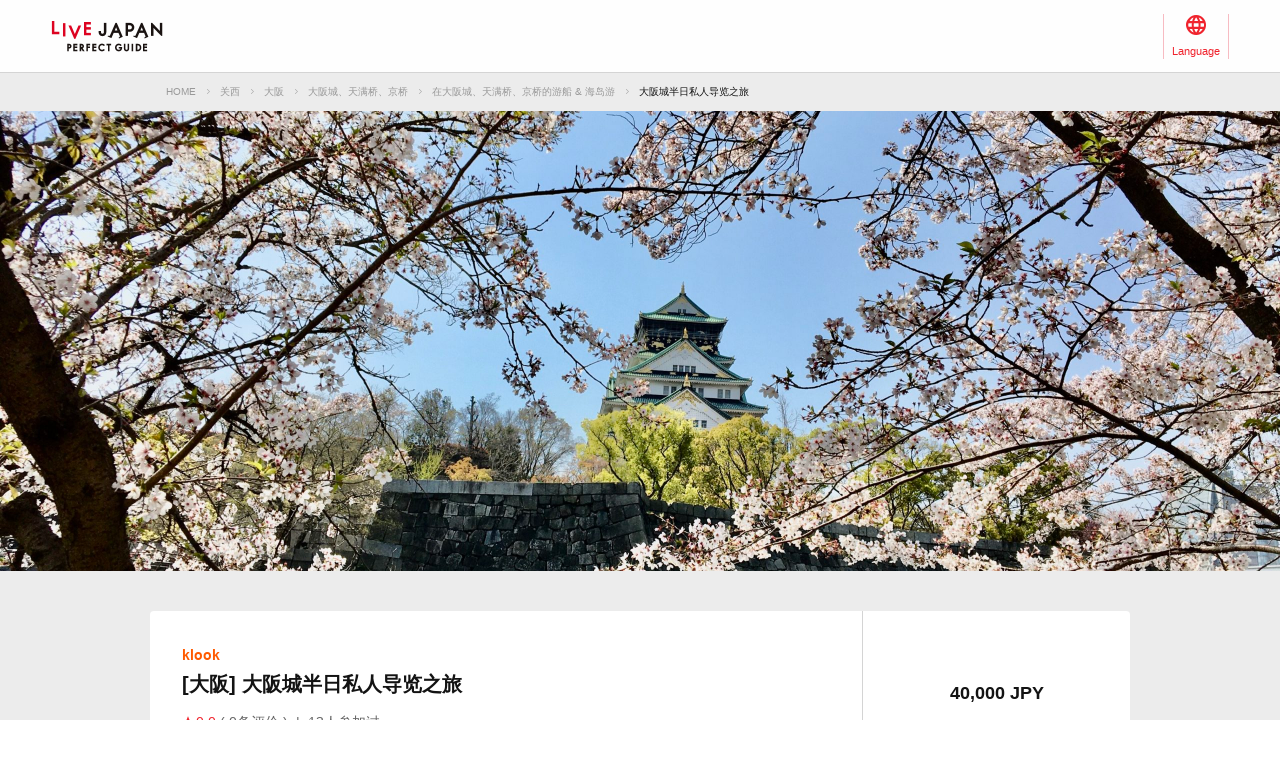

--- FILE ---
content_type: text/html; charset=UTF-8
request_url: https://livejapan.com/zh-cn/in-kansai/in-pref-osaka/in-osaka-castle_tenmabashi_kyobashi/activity-cruises_and_island_tours/ac0088342/
body_size: 5915
content:
<!DOCTYPE HTML>
<html lang="zh-cn">
<head>
	<meta charset="utf-8">
	<meta name="viewport" content="width=device-width, initial-scale=1, maximum-scale=1, user-scalable=0, viewport-fit=cover">
	<meta name="format-detection" content="telephone=no" />
	<meta name="sc_page" content="sma" />
	<title>[大阪] 大阪城半日私人导览之旅 - LIVE JAPAN (日本的旅行&middot;观光&middot;文化体验导览)</title>
	<meta name="robots" content="index,follow">
	<meta name="title" content="[大阪] 大阪城半日私人导览之旅 - LIVE JAPAN (日本的旅行&middot;观光&middot;文化体验导览)" />
	<meta name="description" content="">
	<meta name="keywords" content="">
	<meta property="og:type" content="website" />
	<meta property="og:title" content="[大阪] 大阪城半日私人导览之旅 - LIVE JAPAN" />
	<meta property="og:description" content="" />
	<meta property="og:url" content="https://livejapan.com/zh-cn/in-kansai/in-pref-osaka/in-osaka-castle_tenmabashi_kyobashi/activity-cruises_and_island_tours/ac0088342/" />
			<meta property="og:image" content="https://res.klook.com/image/upload/activities/grpon2be1pxb9hn4nyh9.jpg" />
		<meta property="og:site_name" content="LIVE JAPAN" />
	<meta property="fb:app_id" content="574286576072073" />
	<meta name="twitter:card" content="summary_large_image" />
	<meta name="twitter:site" content="@LiveJapanGuide" />
		<link rel="canonical" href="https://livejapan.com/zh-cn/in-kansai/in-pref-osaka/in-osaka-castle_tenmabashi_kyobashi/activity-cruises_and_island_tours/ac0088342/" />
			<link rel="alternate" href="https://livejapan.com/en/in-kansai/in-pref-osaka/in-osaka-castle_tenmabashi_kyobashi/activity-cruises_and_island_tours/ac0088342/" hreflang="en" />
			<link rel="alternate" href="https://livejapan.com/zh-cn/in-kansai/in-pref-osaka/in-osaka-castle_tenmabashi_kyobashi/activity-cruises_and_island_tours/ac0088342/" hreflang="zh-Hans" />
			<link rel="alternate" href="https://livejapan.com/zh-tw/in-kansai/in-pref-osaka/in-osaka-castle_tenmabashi_kyobashi/activity-cruises_and_island_tours/ac0088342/" hreflang="zh-Hant" />
			<link rel="alternate" href="https://livejapan.com/ko/in-kansai/in-pref-osaka/in-osaka-castle_tenmabashi_kyobashi/activity-cruises_and_island_tours/ac0088342/" hreflang="ko" />
			<link rel="alternate" href="https://livejapan.com/ja/in-kansai/in-pref-osaka/in-osaka-castle_tenmabashi_kyobashi/activity-cruises_and_island_tours/ac0088342/" hreflang="ja" />
		<link type="text/css" rel="stylesheet" href="https://rimage.gnst.jp/livejapan.com/css/sp/shared_responsive.css?20251224175827" />
<link type="text/css" rel="stylesheet" href="https://rimage.gnst.jp/livejapan.com/css/sp/page/experience.css?20251224175827" />
		<link rel="apple-touch-icon" href="https://rimage.gnst.jp/livejapan.com/img/sp/ljlogo_icon.jpg?20251224175827" />
	<link rel="apple-touch-icon-precomposed" href="https://rimage.gnst.jp/livejapan.com/img/sp/ljlogo_icon.jpg?20251224175827" />
	<link rel="icon" sizes="192x192" href="https://rimage.gnst.jp/livejapan.com/img/sp/ljlogo_icon.jpg?20251224175827" />
	<link rel="shortcut icon" href="https://rimage.gnst.jp/livejapan.com/img/sp/livejapan.ico?20251224175827" />
	            <script type="application/ld+json">
            {"@context":"http:\/\/schema.org","@type":"WebSite","name":"\u666f\u70b9\u540d\u80dc\u3001\u4f53\u9a8c\u6307\u5357 - LIVE JAPAN","url":"https:\/\/livejapan.com\/zh-cn\/","alternateName":"LIVE JAPAN","description":"\u4e3a\u5916\u56fd\u6e38\u5ba2\u63d0\u4f9b\u5173\u897f\u7684\u89c2\u5149\u80dc\u5730\u548c\u4f53\u9a8c\u4fe1\u606f\uff01\u4e3a\u60a8\u5168\u9762\u4ecb\u7ecdSNS\u70ed\u95e8\u8bdd\u9898\u3001\u4eba\u6c14\u7206\u68da\u7684\u5173\u897f\u90fd\u5185\u8fd1\u90ca\u5e97\u94fa\u3001\u89c2\u5149\u666f\u70b9\u3001\u4f18\u60e0\u6d3b\u52a8\u3001\u7279\u4ea7\u4fe1\u606f\u7b49\u3002","potentialAction":{"@type":"SearchAction","target":{"@type":"EntryPoint","urlTemplate":"https:\/\/livejapan.com\/zh-cn\/list\/?q={search_string}"},"query-input":"required name=search_string"}}        </script>
            <script type="application/ld+json">
            {"@context":"http:\/\/schema.org","@graph":[{"@type":"BreadcrumbList","itemListElement":[{"@type":"ListItem","position":1,"item":{"@id":"https:\/\/livejapan.com\/zh-cn\/","name":"HOME"}},{"@type":"ListItem","position":2,"item":{"@id":"https:\/\/livejapan.com\/zh-cn\/in-kansai\/","name":"\u5173\u897f"}},{"@type":"ListItem","position":3,"item":{"@id":"https:\/\/livejapan.com\/zh-cn\/in-kansai\/in-pref-osaka\/spot-list\/area-al2701\/","name":"\u5927\u962a"}},{"@type":"ListItem","position":4,"item":{"@id":"https:\/\/livejapan.com\/zh-cn\/in-kansai\/in-pref-osaka\/in-osaka-castle_tenmabashi_kyobashi\/spot-list\/area-as2701003\/","name":"\u5927\u962a\u57ce\u3001\u5929\u6ee1\u6865\u3001\u4eac\u6865"}},{"@type":"ListItem","position":5,"item":{"@id":"https:\/\/livejapan.com\/zh-cn\/in-kansai\/in-pref-osaka\/in-osaka-castle_tenmabashi_kyobashi\/activity-cruises_and_island_tours\/","name":"\u5728\u5927\u962a\u57ce\u3001\u5929\u6ee1\u6865\u3001\u4eac\u6865\u7684\u6e38\u8239 & \u6d77\u5c9b\u6e38"}},{"@type":"ListItem","position":6,"item":{"@id":"","name":"\u5927\u962a\u57ce\u534a\u65e5\u79c1\u4eba\u5bfc\u89c8\u4e4b\u65c5"}}]}]}        </script>
    			<script src="//site.gnavi.co.jp/analysis/gtm_nt.js" async></script>
	</head>
<script async type="application/javascript" src="//anymind360.com/js/5092/ats.js"></script>
<script async src="https://securepubads.g.doubleclick.net/tag/js/gpt.js"></script>
<script>
  window.googletag = window.googletag || {
    cmd: []
  };
  googletag.cmd.push(function () {
    var slotMiddle = googletag.defineSlot('/7753536/lj-kns_resp_exp-details_middle/Multiple-size-fluid-fixed', [
      [970, 90],
      [320, 50],
      [728, 90],
      [320, 100]
    ], 'resp_exp-details_middle').
      addService(googletag.pubads());
    var mappingMiddle = googletag.sizeMapping().
      addSize([0, 0], [
        [320, 50],
        [320, 100]
      ]).
      addSize([768, 0], [
        [728, 90],
        [970, 90]
      ]).
      build();
    var slotBottom = googletag.defineSlot('/7753536/lj-kns_resp_exp-details_bottom/Multiple-size-fluid-fixed', [
      [300, 250],
      [970, 90],
      [970, 250],
      [320, 50],
      [320, 100],
      [728, 90],
      [250, 250],
      [336, 280],
      [200, 200],
      [320, 250]
    ], 'resp_exp-details_bottom').
      addService(googletag.pubads());
    var mappingBottom = googletag.sizeMapping().
      addSize([0, 0], [
        [320, 250],
        [320, 50],
        [336, 280],
        [250, 250],
        [200, 200],
        [320, 100],
        [300, 250]
      ]).
      addSize([768, 0], [
        [728, 90],
        [970, 250],
        [970, 90]
      ]).
      build();
    slotMiddle.defineSizeMapping(mappingMiddle);
    slotBottom.defineSizeMapping(mappingBottom);
    googletag.pubads().setCentering(true);
    googletag.pubads().enableSingleRequest();
    googletag.pubads().collapseEmptyDivs();
    googletag.enableServices();
  });
</script>

<body>
  <header class="l-header--min-height">
    <div class="l-header__body p-header__body js-header">
      <nav class="p-header__global p-header__global--wide">
        <div class="p-header__global-logo"><a href="https://livejapan.com/zh-cn/"></a></div>
        <ul>
          <li class="p-header__global-item p-header__global-item--lang js-header-lang-select-img">
            <span class="p-header__global-label">Language</span>
            <form name="headerLang">
              <select name="headerLangSelect" class="p-header__global-options js-header-lang-select">
                                                    <option value="https://livejapan.com/ja/ac0088342/" data-id="ja" >日本語</option>
                                                    <option value="https://livejapan.com/en/ac0088342/" data-id="en" >English‬</option>
                                                    <option value="https://livejapan.com/zh-tw/ac0088342/" data-id="zh-tw" >繁體中文</option>
                                                    <option value="https://livejapan.com/zh-cn/ac0088342/" data-id="zh-cn" selected>‪简体中文</option>
                                                    <option value="https://livejapan.com/ko/ac0088342/" data-id="ko" >한국어‬</option>
                              </select>
            </form>
          </li>
        </ul>
      </nav>
    </div>
  </header>
  <div class="wrapper js-wrapper">
    <main class="experience-detail">
                    
          <nav class="c-breadcrumbs">
            <ol class="c-breadcrumbs__list">
                                                
                    <li class="c-breadcrumbs__item">
                      <a href="https://livejapan.com/zh-cn/">HOME</a>
                    </li>
                                                                                  
                    <li class="c-breadcrumbs__item">
                      <a href="https://livejapan.com/zh-cn/in-kansai/">关西</a>
                    </li>
                                                                                  
                    <li class="c-breadcrumbs__item">
                      <a href="https://livejapan.com/zh-cn/in-kansai/in-pref-osaka/spot-list/area-al2701/">大阪</a>
                    </li>
                                                                                  
                    <li class="c-breadcrumbs__item">
                      <a href="https://livejapan.com/zh-cn/in-kansai/in-pref-osaka/in-osaka-castle_tenmabashi_kyobashi/spot-list/area-as2701003/">大阪城、天满桥、京桥</a>
                    </li>
                                                                                  
                    <li class="c-breadcrumbs__item">
                      <a href="https://livejapan.com/zh-cn/in-kansai/in-pref-osaka/in-osaka-castle_tenmabashi_kyobashi/activity-cruises_and_island_tours/">在大阪城、天满桥、京桥的游船 & 海岛游</a>
                    </li>
                                                                
                  <li class="c-breadcrumbs__item">
                    <span>大阪城半日私人导览之旅</span>
                  </li>
                              
            </ol>
          </nav>
              
      <!-- ▲パンくず -->

            <div class="key-visual --experience-detail">
        <div class="key-visual__image-wrapper">
          <img class="key-visual__image js-experience-image" src="https://res.klook.com/image/upload/activities/grpon2be1pxb9hn4nyh9.jpg" alt="">
        </div>
      </div>

            <div class="section__inner">
        <div class="activity__wrapper">
          <div class="activity">
  <div class="activity__head">
    <div class="activity__detail">
              <div class="c-logo-klook">klook</div>
            <h1 class="activity__title">[大阪] 大阪城半日私人导览之旅</h1>
      <div class="spot-rating">
                  <div class="spot-rating__rating">
            <span class="spot-rating__rating-star">0.0</span>
            <span class="spot-rating__rating-number">( 0条评价 )</span>
          </div>
                          <div class="spot-rating__separator">|</div>
                          <div class="spot-rating__reservation-number">13人参加过</div>
              </div>
              <div class="activity__info">
                      <div class="activity__info-same-day-use">现在预订，2026年1月20日起使用</div>
                                <div class="activity__info-today-appointment">立即确认并获得凭证</div>
                            </div>
          </div>
    <div class="spot-price">
              <div class="spot-price__wrap">
          <div class="spot-price__block">
            <p class="spot-price__price">40,000 JPY</p>
          </div>
        </div>
            <div class="spot-price__btn">
                <a href="https://www.klook.com/zh-CN/activity/88342-osaka-castle-park-osaka-castle-miraiza-osaka-jo-private-half-day-walking-tour/?aid=15027&ad_feed_id=552&aff_adid=654416&aff_ext=activity-ac0088342" class="button button--strong js-data-measurement" target="_blank" data-measurement="lj_pcsp_activitydetail_viewdetails__KLOOK_ac0088342">
          <span class="button__text">观看详情</span>
          <i class="button__icon button__icon--right icon-transition"></i>
        </a>
      </div>
    </div>
  </div>
  <div class="activity__description">
          <dl class="activity__description-list">
        <dt class="activity__description-title">活动概要</dt>
        <dd class="activity__description-content">
                      <ul>
                                                <li>* 探索公园风景如画的风景，发现各种历史遗迹，深入了解城堡的传奇历史</li>
                                                                <li>* 参观大阪城不仅可以欣赏其建筑之美，还可以深入了解城墙内展开的历史事件</li>
                                                                <li>* 您的私人英语、日语和法语导游对历史、文化和景点了如指掌</li>
                                          </ul>
                  </dd>
      </dl>
              <dl class="activity__description-list">
        <dt class="activity__description-title">行程介绍</dt>
        <dd class="activity__description-content">
          <p>踏上大阪城及其周边的迷人私人一日游。

旅程始于大阪城公园，这是一片郁郁葱葱的绿色空间，拥有历史遗迹，让您深入了解大阪城的过去。探索外护城河和内护城河，了解大阪城的防御策略。参观丰富秀赖纪念石，以纪念在大阪夏之阵中战败的城主。走进大阪城，它是其原始设计的忠实复制品，现在设有一个博物馆，展示武士文化以及大阪冬之阵和夏之阵。最后，在大阪城附近的古老军事建筑Miraiza结束旅程，您可以在那里购买独特的纪念品，品尝日本小吃，并在博物馆室深入了解大阪城的历史。</p>
          <div class="activity__description-image-area">
                                          <div class="activity__description-image-wrapper">
                  <img src="https://res.klook.com/image/upload/activities/eptbacl2uyu3fjvxz612.jpg" class="activity__description-image js-experience-image" alt="">
                </div>
                                                        <div class="activity__description-image-wrapper">
                  <img src="https://res.klook.com/image/upload/activities/gcxq28t4hoa8tqnrhubi.jpg" class="activity__description-image js-experience-image" alt="">
                </div>
                                                        <div class="activity__description-image-wrapper">
                  <img src="https://res.klook.com/image/upload/activities/uqqtjhxaf916mpgvzlfs.jpg" class="activity__description-image js-experience-image" alt="">
                </div>
                                    </div>
        </dd>
      </dl>
    
      </div>
</div>
        </div>
      </div>

                          <div class="c-klook">
          <div class="section__inner">
            <p class="experience__coupon-note">*点击横幅复制折扣券并前往网站。请在结账时粘贴。</p>
            <a href="https://www.klook.com/zh-CN/activity/88342-osaka-castle-park-osaka-castle-miraiza-osaka-jo-private-half-day-walking-tour/?aid=15027&amp;ad_feed_id=552&amp;aff_adid=654416&amp;aff_ext=activity-ac0088342" class="c-klook__link" data-measurement="lj_pcsp_activitydetail_banner__KLOOK_ac0088342" data-coupon-code="KLOOKNEW5" target="_blank">
              <img src="https://rimage.gnst.jp/livejapan.com/images/sp/klook/banner_klook_zh-cn.png?20251224175827" alt="klook_coupon" class="pointer">
            </a>
          </div>
        </div>
                  

      <!-- SNSシェア -->
      <div class="sns">
        <div class="section__inner">
          <div class="sns-wrapper">
            <div class="sns-container">
              <div class="sns-inner">
                <p class="sns__title">分享这个活动</p>
                <div class="sns-label">
    <ul class="sns-label__list">
                            <li class="sns-label--btn sns-label__weibo"><a href="http://service.weibo.com/share/share.php?title=%5B%E5%A4%A7%E9%98%AA%5D+%E5%A4%A7%E9%98%AA%E5%9F%8E%E5%8D%8A%E6%97%A5%E7%A7%81%E4%BA%BA%E5%AF%BC%E8%A7%88%E4%B9%8B%E6%97%85+-+LIVE+JAPAN+%28%E6%97%A5%E6%9C%AC%E7%9A%84%E6%97%85%E8%A1%8C%C2%B7%E8%A7%82%E5%85%89%C2%B7%E6%96%87%E5%8C%96%E4%BD%93%E9%AA%8C%E5%AF%BC%E8%A7%88%29&url=https%3A%2F%2Flivejapan.com%2Fzh-cn%2Fin-kansai%2Fin-pref-osaka%2Fin-osaka-castle_tenmabashi_kyobashi%2Factivity-cruises_and_island_tours%2Fac0088342%2F" target="_blank" class="js-data-measurement" data-measurement="lj_pcsp_activitydetail_share_weibo"></a></li>
                                    <li class="sns-label--btn sns-label__qzone"><a href="https://sns.qzone.qq.com/cgi-bin/qzshare/cgi_qzshare_onekey?summary=&site=LIVE+JAPAN&url=https%3A%2F%2Flivejapan.com%2Fzh-cn%2Fin-kansai%2Fin-pref-osaka%2Fin-osaka-castle_tenmabashi_kyobashi%2Factivity-cruises_and_island_tours%2Fac0088342%2F&title=%5B%E5%A4%A7%E9%98%AA%5D+%E5%A4%A7%E9%98%AA%E5%9F%8E%E5%8D%8A%E6%97%A5%E7%A7%81%E4%BA%BA%E5%AF%BC%E8%A7%88%E4%B9%8B%E6%97%85+-+LIVE+JAPAN+%28%E6%97%A5%E6%9C%AC%E7%9A%84%E6%97%85%E8%A1%8C%C2%B7%E8%A7%82%E5%85%89%C2%B7%E6%96%87%E5%8C%96%E4%BD%93%E9%AA%8C%E5%AF%BC%E8%A7%88%29&pics=https%3A%2F%2Fres.klook.com%2Fimage%2Fupload%2Factivities%2Fgrpon2be1pxb9hn4nyh9.jpg" target="_blank" rel="noopener" class="js-data-measurement" data-measurement="lj_pcsp_activitydetail_share_qzone"></a></li>
            </ul>
</div>
                <div class="sns-copy-btn__container">
                  <div id="js-sns-copy-btn" class="sns-copy-btn" data-copyDialogText="复制URL">
                    <i class="sns-copy-btn__icon u-space-r-XS"></i>
                    <span class="sns-copy-btn__text">复制URL</span>
                  </div>
                </div>
              </div>
            </div>
          </div>
        </div>
      </div>

                  <div id="resp_exp-details_middle" class="experience__ad experience__ad--min">
        <script>
          googletag.cmd.push(function() {
            googletag.display('resp_exp-details_middle');
          });
        </script>
      </div>
    </main>
    <div>
  <a href="#" class="c-btn-to-top js-c-btn-to-top" data-measurement="lj_pcsp_activity_pageup"></a>
</div>

<footer class="l-footer p-footer">
  <small class="p-footer__copyright">
    <span class="p-footer__copyright-mark">&copy;</span> LIVE JAPAN</small>
</footer>
  </div>

  <!-- javascript -->
<script>
var sc_lj_all_data = {"lang":"zh-cn"};
var __base_data__ = {"domain":"livejapan.com","lang":"zh-cn","current_area_ll":"all03","geolocationError":"\u65e0\u6cd5\u83b7\u53d6\u5b9a\u4f4d\u4fe1\u606f\u3002\n\u8bf7\u7b49\u5f85\u7247\u523b\u540e\u91cd\u65b0\u5c1d\u8bd5\u3002","geolocationDisabled":"[\u4e0d\u80fd\u81ea\u52a8\u83b7\u53d6\u4f4d\u7f6e\u7684\u7528\u6237]\n\u8bf7\u6253\u5f00\u60a8\u7684\u5ba2\u6237\u7aef\u7684\u201c\u4f4d\u7f6e\u4fe1\u606f\u201d\u3002\n\u53e6\u5916\uff0c\u5982\u679c\u4f7f\u7528Google chrome\u6d4f\u89c8\u5668\uff0c\n\u6253\u5f00\u201c\u4f4d\u7f6e\u4fe1\u606f\u201d\u65f6\u4e5f\u53ef\u80fd\u4e0d\u80fd\u4f7f\u7528\u3002","is_accessed_from_china":false};
</script>
<script type="text/javascript" src="https://rimage.gnst.jp/livejapan.com/js/sp/page/experience.js?20251224175827"></script>
<!-- Google cd -->
<script>
  window.dataLayer = window.dataLayer || [];
  dataLayer.push({"dLcd111":"kansai","dLcd47":"zh-cn"});
</script>
<!-- End Google cd -->
<script src="//site.gnavi.co.jp/analysis/ga_measure.js" async></script>
  </body>

</html>


--- FILE ---
content_type: text/html; charset=utf-8
request_url: https://www.google.com/recaptcha/api2/aframe
body_size: 148
content:
<!DOCTYPE HTML><html><head><meta http-equiv="content-type" content="text/html; charset=UTF-8"></head><body><script nonce="vGsmegW6J08JUwqq_vPFjw">/** Anti-fraud and anti-abuse applications only. See google.com/recaptcha */ try{var clients={'sodar':'https://pagead2.googlesyndication.com/pagead/sodar?'};window.addEventListener("message",function(a){try{if(a.source===window.parent){var b=JSON.parse(a.data);var c=clients[b['id']];if(c){var d=document.createElement('img');d.src=c+b['params']+'&rc='+(localStorage.getItem("rc::a")?sessionStorage.getItem("rc::b"):"");window.document.body.appendChild(d);sessionStorage.setItem("rc::e",parseInt(sessionStorage.getItem("rc::e")||0)+1);localStorage.setItem("rc::h",'1768732727885');}}}catch(b){}});window.parent.postMessage("_grecaptcha_ready", "*");}catch(b){}</script></body></html>

--- FILE ---
content_type: application/javascript; charset=UTF-8
request_url: https://www.googletagmanager.com/gtm.js?id=GTM-MJLG6J
body_size: 163830
content:

// Copyright 2012 Google Inc. All rights reserved.
 
 (function(w,g){w[g]=w[g]||{};
 w[g].e=function(s){return eval(s);};})(window,'google_tag_manager');
 
(function(){

var data = {
"resource": {
  "version":"729",
  
  "macros":[{"function":"__u","vtp_component":"URL","vtp_enableMultiQueryKeys":false,"vtp_enableIgnoreEmptyQueryParam":false},{"function":"__e"},{"function":"__v","vtp_name":"gtm.triggers","vtp_dataLayerVersion":2,"vtp_setDefaultValue":true,"vtp_defaultValue":""},{"function":"__u","vtp_component":"PATH","vtp_enableMultiQueryKeys":false,"vtp_enableIgnoreEmptyQueryParam":false},{"function":"__j","vtp_name":"gtm_load_wait"},{"function":"__j","vtp_name":"s.prop1"},{"function":"__j","vtp_name":"cd1"},{"function":"__u","vtp_component":"URL","vtp_enableMultiQueryKeys":false,"vtp_enableIgnoreEmptyQueryParam":false},{"function":"__j","vtp_name":"cd99"},{"function":"__remm","vtp_setDefaultValue":true,"vtp_input":["macro",7],"vtp_fullMatch":false,"vtp_replaceAfterMatch":false,"vtp_defaultValue":["macro",8],"vtp_ignoreCase":true,"vtp_map":["list",["map","key","r\\.gnavi\\.co\\.jp\\\/plan\\\/campaign\\\/","value","plan\/campaign"]]},{"function":"__jsm","vtp_javascript":["template","(function(){var c=null,b=document.getElementsByTagName(\"meta\");try{for(var a=0;a\u003Cb.length;a++)if(\"sc_contents\"===b[a].name)return b[a].content}catch(d){}return c})();"]},{"function":"__v","vtp_dataLayerVersion":1,"vtp_setDefaultValue":false,"vtp_name":"dl_contents"},{"function":"__jsm","vtp_javascript":["template","(function(){var a=",["escape",["macro",5],8,16],",b=",["escape",["macro",6],8,16],",c=",["escape",["macro",9],8,16],",d=",["escape",["macro",10],8,16],",e=",["escape",["macro",11],8,16],";b\u0026\u0026(a=b);c\u0026\u0026(a=c);try{1\u003C=d.length\u0026\u0026(a=d)}catch(f){}e\u0026\u0026(a=e);return a})();"]},{"function":"__u","vtp_component":"HOST","vtp_enableMultiQueryKeys":false,"vtp_enableIgnoreEmptyQueryParam":false},{"function":"__j","vtp_name":"s.prop2"},{"function":"__j","vtp_name":"cd2"},{"function":"__j","vtp_name":"cd100"},{"function":"__remm","vtp_setDefaultValue":true,"vtp_input":["macro",7],"vtp_fullMatch":false,"vtp_replaceAfterMatch":false,"vtp_defaultValue":["macro",16],"vtp_ignoreCase":true,"vtp_map":["list",["map","key","r\\.gnavi\\.co\\.jp\\\/plan\\\/campaign\\\/","value","plan\/campaign"]]},{"function":"__jsm","vtp_javascript":["template","(function(){var b=null,c=\"\",d=document.getElementsByTagName(\"meta\");try{for(var a=0;a\u003Cd.length;a++)c=d[a].content,\"sma\"===c\u0026\u0026(b=\"sma\")}catch(e){}return b})();"]},{"function":"__v","vtp_dataLayerVersion":1,"vtp_setDefaultValue":false,"vtp_name":"dl_subcontents"},{"function":"__jsm","vtp_javascript":["template","(function(){var a=",["escape",["macro",14],8,16],",c=",["escape",["macro",15],8,16],",d=",["escape",["macro",17],8,16],",b=",["escape",["macro",10],8,16],",f=",["escape",["macro",18],8,16],",e=",["escape",["macro",19],8,16],";try{1\u003C=b.length\u0026\u0026(a=b,\"sma\"===f\u0026\u0026(a+=\"\/s\"))}catch(g){}c\u0026\u0026(a=c);d\u0026\u0026(a=d);e\u0026\u0026(a=e);c=location.pathname;d=location.hash;c\u0026\u0026(b=c.split(\"\/\"),b=b[b.length-2],\"rs\"===b\u0026\u0026(a=\"rs\"),\"lunch\"===b\u0026\u0026(a=\"rs_lunch\"),\/\\\/rsmap\\\/$\/.test(c)\u0026\u0026(a=\"rs_rsmap\"),\/\\\/lunchmap\\\/$\/.test(c)\u0026\u0026(a=\"rs_lunchmap\"));d\u0026\u0026\/(^#dateTime|^#search|^#condition)\/.test(d)\u0026\u0026(a=\"rs_cond\");\nreturn a})();"]},{"function":"__jsm","vtp_javascript":["template","(function(){var a=",["escape",["macro",14],8,16],",b=",["escape",["macro",15],8,16],",f=",["escape",["macro",9],8,16],",c=",["escape",["macro",17],8,16],",d=",["escape",["macro",10],8,16],",g=",["escape",["macro",18],8,16],",e=",["escape",["macro",19],8,16],";try{1\u003C=d.length\u0026\u0026(a=d,\"sma\"===g\u0026\u0026(a+=\"\/s\"))}catch(h){}b\u0026\u0026(a=b);c\u0026\u0026(a=c);e\u0026\u0026(a=e);\"rs\"===f\u0026\u0026(a=",["escape",["macro",20],8,16],");return a})();"]},{"function":"__u","vtp_component":"QUERY","vtp_queryKey":"trafic_type","vtp_enableMultiQueryKeys":false,"vtp_enableIgnoreEmptyQueryParam":false},{"function":"__jsm","vtp_javascript":["template","(function(){function c(b){if(0\u003Cdocument.cookie.length){var a=document.cookie.indexOf(b+\"\\x3d\");if(-1!=a)return a=a+b.length+1,b=document.cookie.indexOf(\";\",a),-1==b\u0026\u0026(b=document.cookie.length),unescape(document.cookie.substring(a,b))}return\"\"}var a=null;return c(\"guser_disp\")?(a=c(\"guser_disp\"),a=a.split(\"\\x26\"),0==a[7]?\"login:regular\":1==a[7]?\"login:premium\":\"unlogin\"):\"unlogin\"})();"]},{"function":"__v","vtp_dataLayerVersion":1,"vtp_setDefaultValue":false,"vtp_name":"dl_pageName"},{"function":"__jsm","vtp_javascript":["template","(function(){var a=null;try{if(",["escape",["macro",24],8,16],")a=",["escape",["macro",24],8,16],";else{a=window.s.pageName;a=a.replace(\/\\\/+$\/,\"\").replace(\/\\\/+\/,\"\/\");var b=window.s.pageType,c=window.s_pageType;\/errorPage\/.test(b)|\/errorPage\/.test(c)\u0026\u0026(\"manage\"!=",["escape",["macro",5],8,16],"\u0026\u0026(a=",["escape",["macro",5],8,16],"),a+=\":404\")}return a}catch(d){return!1}})();"]},{"function":"__jsm","vtp_javascript":["template","(function(){if(\/ssl\\.gnavi\\.co\\.jp\\\/cam\/.test(location.href)){var a=",["escape",["macro",25],8,16],";1\u003Cdocument.location.search.length\u0026\u0026\/camprm=1\/.test(document.location.search)\u0026\u0026(a+=\"?camprm\\x3d1\")}else a=",["escape",["macro",25],8,16],";return a})();"]},{"function":"__jsm","vtp_javascript":["template","(function(){if(-1!=location.href.indexOf(\"ssl.gnavi.co.jp\/kamei\/\")){var a=",["escape",["macro",25],8,16],";location.search.match(\/mode=([^\u0026]+)\u0026?\/)\u0026\u0026(a=scpageName+\"\/mode\\x3d\"+RegExp.$1)}else a=",["escape",["macro",25],8,16],";return a})();"]},{"function":"__jsm","vtp_javascript":["template","(function(){if(-1!=location.href.indexOf(\"\/plan\/plan-reserve\/after-reserve\/\")){var a=",["escape",["macro",25],8,16],";\/:.*\/.test(a)\u0026\u0026(a=a.replace(\/:.*\/,\":\"))}else a=",["escape",["macro",25],8,16],";return a})();"]},{"function":"__jsm","vtp_javascript":["template","(function(){if(\/(test-)?drsv(002)?\\.gnavi\\.co\\.jp\/.test(location.host)){var a=",["escape",["macro",25],8,16],";\/\\\/reserve\\\/[0-9a-z]+\/.test(location.pathname)?\/[0-9]{6,8}\\\/reserve\\\/[0-9a-z]+\/.test(a)\u0026\u0026(a=a.replace(\/[0-9]{6,8}\\\/reserve\\\/[0-9a-z]+\/,\"[shopid]\/reserve\/[rsvid]\")):\/[0-9]{6,8}\\\/(reserve|course|reserve\\\/|course\\\/)$\/.test(a)?a=a.replace(\/[0-9]{6,8}\/,\"[shopid]\"):\/[0-9]{6,8}\\\/course\\\/[0-9]+\/.test(a)\u0026\u0026(a=a.replace(\/[0-9]{6,8}\\\/course\\\/[0-9]+\/,\"[shopid]\/course\/\"))}else a=",["escape",["macro",25],8,16],";return a})();"]},{"function":"__jsm","vtp_javascript":["template","(function(){var b=",["escape",["macro",25],8,16],",a=location.hash;a\u0026\u0026\/(^#dateTime|^#search|^#condition)\/.test(a)\u0026\u0026(b=\"\/r?cond\\x3d1:\"+a.replace(\"#\",\"\"));return b})();"]},{"function":"__smm","vtp_setDefaultValue":true,"vtp_input":["macro",21],"vtp_defaultValue":["macro",25],"vtp_map":["list",["map","key","rs_cond","value",["macro",30]]]},{"function":"__jsm","vtp_javascript":["template","(function(){return null})();"]},{"function":"__v","vtp_dataLayerVersion":2,"vtp_setDefaultValue":true,"vtp_defaultValue":["macro",32],"vtp_name":"pagecstm"},{"function":"__jsm","vtp_javascript":["template","(function(){var a=",["escape",["macro",25],8,16],",b=",["escape",["macro",33],8,16],";\/restaurants\\\/reserve\/.test(a)?null!==b\u0026\u0026(a+=\":\"+b):a=",["escape",["macro",25],8,16],";return a})();"]},{"function":"__u","vtp_component":"HOST","vtp_enableMultiQueryKeys":false,"vtp_enableIgnoreEmptyQueryParam":false},{"function":"__jsm","vtp_javascript":["template","(function(){var a=null;try{return a=location.host.replace(\/\\.gnavi\\.co\\.jp\/,\"\"),a+=location.pathname.replace(\/\\\/index\\.\\w+\/,\"\"),a=a.replace(\/\\\/+$\/,\"\"),a=a.replace(\/\\\/+\/,\"\/\"),",["escape",["macro",24],8,16],"\u0026\u0026(a=",["escape",["macro",24],8,16],"),",["escape",["macro",33],8,16],"\u0026\u0026(a=a+\":\"+",["escape",["macro",33],8,16],"),a}catch(b){return!1}})();"]},{"function":"__jsm","vtp_javascript":["template","(function(){var a=",["escape",["macro",25],8,16],",b=",["escape",["macro",33],8,16],",c=",["escape",["macro",35],8,16],",d=",["escape",["macro",36],8,16],";\/\\\/immediate_point_cp\/.test(a)\u0026\u0026null!==b\u0026\u0026(a+=\":\"+b);\/member.gnavi.co.jp\/.test(c)\u0026\u0026(a=d);return a})();"]},{"function":"__v","vtp_dataLayerVersion":1,"vtp_setDefaultValue":true,"vtp_defaultValue":["macro",25],"vtp_name":"dl_pagename"},{"function":"__jsm","vtp_javascript":["template","(function(){if(\/cs\\.pro\\.gnavi\\.co\\.jp\\\/inquiry\\\/complete\/.test(location.href)){var a=",["escape",["macro",36],8,16],";1\u003Cdocument.location.search.length\u0026\u0026\/referrer=kamei\/.test(document.location.search)?a+=\"?referrer\\x3dkamei\":1\u003Cdocument.location.search.length\u0026\u0026\/referrer=opening\/.test(document.location.search)\u0026\u0026(a+=\"?referrer\\x3dopening\")}else a=",["escape",["macro",36],8,16],";return a})();"]},{"function":"__jsm","vtp_javascript":["template","(function(){var pagename=",["escape",["macro",36],8,16],";var urlHash=location.hash;var dL_contents=",["escape",["macro",11],8,16],";if(dL_contents=\"livecamera\")if(urlHash)pagename=pagename+\"\/\"+urlHash;return pagename})();"]},{"function":"__jsm","vtp_javascript":["template","(function(){var a=null;try{return ",["escape",["macro",38],8,16],"?a=",["escape",["macro",38],8,16],":(a=location.host.replace(\/\\.gnavi\\.co\\.jp\/,\"\"),a+=location.pathname.replace(\/\\\/index\\.\\w+\/,\"\"),a=a.replace(\/\\\/+$\/,\"\"),a=a.replace(\/\\\/+\/,\"\/\"),\/(test2-cms|test-cms|cms)\\.fo\\.gnavi\\.co\\.jp\/.test(location.host)\u0026\u0026\/\\\/shop\\\/\\d+\/.test(location.pathname)\u0026\u0026(a=a.replace(\/shop\\\/\\d+\/,\"shop\"))),",["escape",["macro",33],8,16],"\u0026\u0026(a=a+\":\"+",["escape",["macro",33],8,16],"),a\u0026\u0026typeof a===\"string\"\u0026\u0026a.length\u003E0\u0026\u0026(a=a.replace(\/^\\\/\/,\"\")),a}catch(b){return!1}})();"]},{"function":"__smm","vtp_setDefaultValue":true,"vtp_input":["macro",12],"vtp_defaultValue":["macro",25],"vtp_map":["list",["map","key","ssl","value",["macro",26]],["map","key","company","value",["macro",27]],["map","key","plan","value",["macro",28]],["map","key","daicho-rsv","value",["macro",29]],["map","key","rs","value",["macro",31]],["map","key","livejapan","value",["macro",34]],["map","key","my","value",["macro",37]],["map","key","discoversake-sg.com","value",["macro",38]],["map","key","gnavi.conct.jp","value",["template",["macro",13],["macro",3]]],["map","key","foreign","value",["macro",38]],["map","key","rule","value",["macro",36]],["map","key","pro-platform","value",["macro",39]],["map","key","delivery","value",["macro",36]],["map","key","solution","value",["macro",36]],["map","key","fineorder","value",["macro",36]],["map","key","clubred","value",["macro",36]],["map","key","livecamera","value",["macro",40]],["map","key","sp","value",["macro",36]],["map","key","kome-kaihatsu","value",["macro",36]],["map","key","premium-gourmet","value",["macro",36]],["map","key","gdlibrary","value",["macro",36]],["map","key","ej-wood","value",["macro",36]],["map","key","komeko-koubo","value",["macro",36]],["map","key","biz-dinner","value",["macro",36]],["map","key","gibier-fair","value",["macro",36]],["map","key","trendnabe","value",["macro",36]],["map","key","washoku10th","value",["macro",36]],["map","key","fo-cms","value",["macro",41]],["map","key","my\/point","value",["macro",36]],["map","key","pr-shokuiku","value",["macro",36]],["map","key","tokyo-komatsuna","value",["macro",36]],["map","key","coupon-pr","value",["macro",36]],["map","key","knjrank","value",["macro",36]],["map","key","tokyo-food","value",["macro",36]],["map","key","helloniigata","value",["macro",36]],["map","key","umame","value",["macro",36]],["map","key","pr-agriproducts","value",["macro",36]],["map","key","responsible-tourism","value",["macro",36]],["map","key","nichekw","value",["macro",36]],["map","key","tokyo-kyushokurecipe","value",["macro",36]],["map","key","foreign","value",["macro",36]],["map","key","appcp","value",["macro",36]],["map","key","oshi-map","value",["macro",36]]]},{"function":"__jsm","vtp_javascript":["template","(function(){var a=\"unlogin\";try{a:{for(var g=(location.hostname.match(\/^test-\/)?\"t\":\"\")+\"lu_gcom\",c=document.cookie.split(\"; \"),b=0;b\u003Cc.length;++b){var d=c[b].split(\"\\x3d\"),h=d[0],k=d[1];if(h==g){var e=decodeURIComponent(k);break a}}e=\"\"}var f=JSON.parse(e);2==f.guser_type?a=\"login\":0==f.guser_type\u0026\u0026(a=\"unlogin\")}catch(l){}return a})();"]},{"function":"__jsm","vtp_javascript":["template","(function(){function e(){for(var a=document.cookie.split(\"; \"),c=0;c\u003Ca.length;++c){var b=a[c].split(\"\\x3d\"),d=b[0];b=b[1];if(\"gcom\"==d)return unescape(b)}return\"\"}function f(a){a=(a+\"\").match(\/[0-9]+\\.?[0-9]*\/g);for(var c=\"\",b=0;b\u003Ca.length;b++)c+=a[b];return parseInt(c)}var d=\"unlogin\";try{var g=e(),h=JSON.parse(g.replace(\/[!#$%\u0026()\\*\\+\\.\\\/;\u003C=\u003E?@\\[\\\\\\]^`|~]\/g,\"\")),k=f(h.guser_type);\/[1-2]\/.test(k)\u0026\u0026(d=\"login\")}catch(a){}return d})();"]},{"function":"__jsm","vtp_javascript":["template","(function(){var a=null;try{a=\/enjoytokyo.jp\/.test(location.hostname)?",["escape",["macro",43],8,16],":",["escape",["macro",44],8,16],"}catch(b){}return a})();"]},{"function":"__k","vtp_decodeCookie":true,"vtp_name":"ds"},{"function":"__jsm","vtp_javascript":["template","(function(){var a=\"\";\"login\"===",["escape",["macro",45],8,16],"\u0026\u0026(a=",["escape",["macro",46],8,16],");return a})();"]},{"function":"__jsm","vtp_javascript":["template","(function(){var a=",["escape",["macro",21],8,16],";var b=",["escape",["macro",12],8,16],";return a=\"rs\"==b?a:b})();"]},{"function":"__j","vtp_name":"s.prop19"},{"function":"__j","vtp_name":"s.prop59"},{"function":"__v","vtp_dataLayerVersion":2,"vtp_setDefaultValue":false,"vtp_name":"dLsid"},{"function":"__v","vtp_dataLayerVersion":2,"vtp_setDefaultValue":false,"vtp_name":"dLcd7"},{"function":"__smm","vtp_setDefaultValue":false,"vtp_input":["macro",12],"vtp_map":["list",["map","key","foreign","value",["macro",51]],["map","key","gotip","value",["macro",52]]]},{"function":"__jsm","vtp_javascript":["template","(function(){var a=location.protocol;return a=a.replace(\":\",\"\")})();"]},{"function":"__j","vtp_name":"s.prop9"},{"function":"__jsm","vtp_javascript":["template","(function(){for(var b=document.getElementsByTagName(\"div\"),c=null,a=0;a\u003Cb.length;++a)if(b[a].id.match(\/js-google-analytics__rs_result_all_count(.*)\/)||b[a].id.match(\/js-google-analytics__lunch_result_all_count(.*)\/)||b[a].id.match(\/js-google-analytics__sp_rs_result_all_count(.*)\/)||b[a].id.match(\/js-google-analytics__sp_lunch_result_all_count(.*)\/)){c=RegExp.$1;break}return c})();"]},{"function":"__v","vtp_dataLayerVersion":1,"vtp_setDefaultValue":false,"vtp_name":"dLcd10"},{"function":"__jsm","vtp_javascript":["template","(function(){for(var b=document.getElementsByTagName(\"div\"),d=\"\",e=\"\",c=null,a=0;a\u003Cb.length;++a){if(\"\"!=d\u0026\u0026\"\"!=e){c=d+\":\"+e;break}if(b[a].id.match(\/js-google-analytics__rs_result_cassette_countPR(.*)\/)||b[a].id.match(\/js-google-analytics__sp_rs_result_cassette_countPR(.*)\/))d=RegExp.$1;else if(b[a].id.match(\/js-google-analytics__rs_result_cassette_count(.*)\/)||b[a].id.match(\/js-google-analytics__sp_rs_result_cassette_count(.*)\/))e=RegExp.$1;else{if(b[a].id.match(\/js-google-analytics__lunch_result_cassette_count(.*)\/)){c=\nRegExp.$1;break}if(b[a].id.match(\/js-google-analytics__sp_lunch_result_cassette_count(.*)\/)){c=RegExp.$1;break}}}return c})();"]},{"function":"__jsm","vtp_javascript":["template","(function(){var a=null;\"undefined\"!==typeof sc_shops_count\u0026\u0026(a=JSON.stringify(sc_shops_count),a=a.replace(\/^{\/,\"\"),a=a.replace(\/}$\/,\"\"));return a})();"]},{"function":"__v","vtp_dataLayerVersion":2,"vtp_setDefaultValue":false,"vtp_name":"dLimp"},{"function":"__u","vtp_component":"QUERY","vtp_queryKey":"campaign","vtp_enableMultiQueryKeys":false,"vtp_enableIgnoreEmptyQueryParam":false},{"function":"__jsm","vtp_javascript":["template","(function(){var q=window.s.prop16,n=",["escape",["macro",9],8,16],",t=location.search;if(\"rs\"===n){if(\"undefined\"===typeof p)var p=function(){function h(){e.pt=function(a,b,c,f){for(var k=this,g=a,r=0,m;g;){m=g.indexOf(b);m=0\u003Em?g.length:m;g=g.substring(0,m);if(g=k[c](g,f))return g;r+=m+b.length;g=a.substring(r,a.length);g=r\u003Ca.length?g:\"\"}return\"\"};e.epa=function(a){var b=this,c;return a?(a=b.rep(a,\"+\",\" \"),3==b.em?(tcf=function(f){try{var k=decodeURIComponent(f)}catch(g){k=unescape(f)}return k},tcf(a)):unescape(a)):\nc};e.p_gvf=function(a,b){if(a){var c=this,f=a.indexOf(\"\\x3d\"),k=0\u003Ef?a:a.substring(0,f);a=0\u003Ef?\"True\":a.substring(f+1);if(k.toLowerCase()==b.toLowerCase())return c.epa(a)}return\"\"};e.p_gpv=function(a,b){var c=this,f=\"\",k=b.indexOf(\"?\");a\u0026\u0026-1\u003Ck\u0026\u0026(b=b.substring(k+1),f=c.pt(b,\"\\x26\",\"p_gvf\",a));return f}}var e={rep:function(a,b,c){return s_jn(s_sp(a,b),c)}};e.wd=window;e.em=0;e.em.toPrecision?e.em=3:String.fromCharCode\u0026\u0026(l=escape(String.fromCharCode(256)).toUpperCase(),e.em=\"%C4%80\"==l?2:\"%U0100\"==l?1:\n0);h();return e}();p.getQueryParam=function(h){var e=this,a=\"\",b;d=\"\";for(u=e.pageURL?e.pageURL:e.wd.location;h;){var c=h.indexOf(\",\");c=0\u003Ec?h.length:c;(b=e.p_gpv(h.substring(0,c),u+\"\"))\u0026\u0026(b=-1\u003Cb.indexOf(\"#\")?b.substring(0,b.indexOf(\"#\")):b);b\u0026\u0026(a+=a?d+b:b);h=h.substring(c==h.length?c:c+1)}return a};if(t\u0026\u0026\/(\\?|\u0026)fw\/.test(t))return q=p.getQueryParam(\"fwp\")+\":\"+p.getQueryParam(\"fw\")}if(\/^(.+\\.)?gurunavi.com\/.test(location.hostname)\u0026\u0026(n=location.search.replace(\"?\",\"\").split(\"\\x26\")))for(var l=0;l\u003Cn.length;l++)if(\/q=\/.test(n[l])){q=\ndecodeURIComponent(n[l]).replace(\/q=\/,\"\");break}return q})();"]},{"function":"__v","vtp_dataLayerVersion":2,"vtp_setDefaultValue":false,"vtp_name":"dLcd16"},{"function":"__j","vtp_name":"s.prop20"},{"function":"__v","vtp_dataLayerVersion":2,"vtp_setDefaultValue":false,"vtp_name":"dLimp_re"},{"function":"__j","vtp_name":"s.prop21"},{"function":"__jsm","vtp_javascript":["template","(function(){var e,a=location.host;if(\/pro\\.gnavi\\.co\\.jp\/.test(a)){a=document.cookie;var b=\"c_id\\x3d\",c=a.indexOf(b),d=\"\";-1!=c\u0026\u0026(b=c+b.length,c=a.indexOf(\";\",b),d=-1!=c?a.substring(b,c):a.substring(b),d=decodeURIComponent(d));0\u003Cd.length\u0026\u0026(e=d.split(\":\")[0])}return e})();"]},{"function":"__j","vtp_name":"s.prop22"},{"function":"__j","vtp_name":"s.prop26"},{"function":"__v","vtp_dataLayerVersion":1,"vtp_setDefaultValue":true,"vtp_defaultValue":["macro",69],"vtp_name":"dLcd26"},{"function":"__k","vtp_decodeCookie":true,"vtp_name":"chefg_user"},{"function":"__k","vtp_decodeCookie":true,"vtp_name":"pro_site_id"},{"function":"__j","vtp_name":"s.prop27"},{"function":"__v","vtp_dataLayerVersion":1,"vtp_setDefaultValue":true,"vtp_defaultValue":["macro",73],"vtp_name":"dLcd27"},{"function":"__j","vtp_name":"s.prop28"},{"function":"__v","vtp_dataLayerVersion":1,"vtp_setDefaultValue":true,"vtp_defaultValue":["macro",75],"vtp_name":"dLcd28"},{"function":"__j","vtp_name":"s.prop29"},{"function":"__v","vtp_dataLayerVersion":1,"vtp_setDefaultValue":true,"vtp_defaultValue":["macro",77],"vtp_name":"dLcd29"},{"function":"__j","vtp_name":"s.prop30"},{"function":"__v","vtp_dataLayerVersion":1,"vtp_setDefaultValue":true,"vtp_defaultValue":["macro",79],"vtp_name":"dLcd30"},{"function":"__j","vtp_name":"s.prop31"},{"function":"__v","vtp_dataLayerVersion":1,"vtp_setDefaultValue":true,"vtp_defaultValue":["macro",81],"vtp_name":"dLcd31"},{"function":"__j","vtp_name":"s.prop32"},{"function":"__jsm","vtp_javascript":["template","(function(){var a=null,b=",["escape",["macro",7],8,16],";\/(searchResult|Search).*\u0026(employmentTypes=|jobKeywords=|foodCategories=|areas=|jobCategories=)\/.test(b)?a=\"compSearch\":\/(searchResult|Search)(\\\/\\?|\\?)employmentTypes=\/.test(b)?a=\"employmentTypes\":\/(searchResult|Search)(\\\/\\?|\\?)jobKeywords=\/.test(b)?a=\"jobKeywords\":\/(searchResult|Search)(\\\/\\?|\\?)foodCategories=\/.test(b)?a=\"foodCategories\":\/(searchResult|Search)(\\\/\\?|\\?)areas=\/.test(b)?a=\"areas\":\/(searchResult|Search)(\\\/\\?|\\?)jobCategories=\/.test(b)\u0026\u0026(a=\n\"jobCategories\");return a})();"]},{"function":"__smm","vtp_setDefaultValue":true,"vtp_input":["macro",12],"vtp_defaultValue":["macro",83],"vtp_map":["list",["map","key","test-gourmeetjob","value",["macro",84]],["map","key","gourmeetjob","value",["macro",84]]]},{"function":"__v","vtp_dataLayerVersion":1,"vtp_setDefaultValue":true,"vtp_defaultValue":["macro",85],"vtp_name":"dLcd32"},{"function":"__j","vtp_name":"s.prop33"},{"function":"__u","vtp_component":"QUERY","vtp_queryKey":"employmentTypes","vtp_enableMultiQueryKeys":false,"vtp_enableIgnoreEmptyQueryParam":false},{"function":"__smm","vtp_setDefaultValue":true,"vtp_input":["macro",12],"vtp_defaultValue":["macro",87],"vtp_map":["list",["map","key","test-gourmeetjob","value",["macro",88]],["map","key","gourmeetjob","value",["macro",88]]]},{"function":"__v","vtp_dataLayerVersion":1,"vtp_setDefaultValue":true,"vtp_defaultValue":["macro",89],"vtp_name":"dLcd33"},{"function":"__u","vtp_component":"QUERY","vtp_queryKey":"freeword","vtp_enableMultiQueryKeys":false,"vtp_enableIgnoreEmptyQueryParam":false},{"function":"__j","vtp_name":"s.prop34"},{"function":"__j","vtp_name":"s.prop35"},{"function":"__u","vtp_component":"QUERY","vtp_queryKey":"jobKeywords","vtp_enableMultiQueryKeys":false,"vtp_enableIgnoreEmptyQueryParam":false},{"function":"__smm","vtp_setDefaultValue":true,"vtp_input":["macro",12],"vtp_defaultValue":["macro",93],"vtp_map":["list",["map","key","test-gourmeetjob","value",["macro",94]],["map","key","gourmeetjob","value",["macro",94]]]},{"function":"__v","vtp_dataLayerVersion":1,"vtp_setDefaultValue":true,"vtp_defaultValue":["macro",95],"vtp_name":"dLcd35"},{"function":"__j","vtp_name":"s.prop36"},{"function":"__u","vtp_component":"QUERY","vtp_queryKey":"foodCategories","vtp_enableMultiQueryKeys":false,"vtp_enableIgnoreEmptyQueryParam":false},{"function":"__smm","vtp_setDefaultValue":true,"vtp_input":["macro",12],"vtp_defaultValue":["macro",97],"vtp_map":["list",["map","key","test-gourmeetjob","value",["macro",98]],["map","key","gourmeetjob","value",["macro",98]]]},{"function":"__v","vtp_dataLayerVersion":1,"vtp_setDefaultValue":true,"vtp_defaultValue":["macro",99],"vtp_name":"dLcd36"},{"function":"__j","vtp_name":"s.prop37"},{"function":"__u","vtp_component":"QUERY","vtp_queryKey":"areas","vtp_enableMultiQueryKeys":false,"vtp_enableIgnoreEmptyQueryParam":false},{"function":"__smm","vtp_setDefaultValue":true,"vtp_input":["macro",12],"vtp_defaultValue":["macro",101],"vtp_map":["list",["map","key","test-gourmeetjob","value",["macro",102]],["map","key","gourmeetjob","value",["macro",102]]]},{"function":"__v","vtp_dataLayerVersion":1,"vtp_setDefaultValue":true,"vtp_defaultValue":["macro",103],"vtp_name":"dLcd37"},{"function":"__j","vtp_name":"s.prop38"},{"function":"__u","vtp_component":"QUERY","vtp_queryKey":"jobCategories","vtp_enableMultiQueryKeys":false,"vtp_enableIgnoreEmptyQueryParam":false},{"function":"__smm","vtp_setDefaultValue":true,"vtp_input":["macro",12],"vtp_defaultValue":["macro",105],"vtp_map":["list",["map","key","test-gourmeetjob","value",["macro",106]],["map","key","gourmeetjob","value",["macro",106]]]},{"function":"__v","vtp_dataLayerVersion":1,"vtp_setDefaultValue":true,"vtp_defaultValue":["macro",107],"vtp_name":"dLcd38"},{"function":"__j","vtp_name":"s.prop39"},{"function":"__j","vtp_name":"s.prop40"},{"function":"__v","vtp_dataLayerVersion":2,"vtp_setDefaultValue":false,"vtp_name":"dLcd40"},{"function":"__j","vtp_name":"s.prop41"},{"function":"__v","vtp_dataLayerVersion":2,"vtp_setDefaultValue":false,"vtp_name":"dLcd41"},{"function":"__j","vtp_name":"s.prop42"},{"function":"__v","vtp_dataLayerVersion":2,"vtp_setDefaultValue":false,"vtp_name":"dLcd42"},{"function":"__j","vtp_name":"s.prop43"},{"function":"__v","vtp_dataLayerVersion":2,"vtp_setDefaultValue":false,"vtp_name":"dLcd43"},{"function":"__j","vtp_name":"s.prop44"},{"function":"__v","vtp_dataLayerVersion":2,"vtp_setDefaultValue":false,"vtp_name":"dLcd44"},{"function":"__j","vtp_name":"s.prop45"},{"function":"__v","vtp_dataLayerVersion":2,"vtp_setDefaultValue":false,"vtp_name":"dLcd45"},{"function":"__j","vtp_name":"s.prop47"},{"function":"__jsm","vtp_javascript":["template","(function(){var b=location.pathname,d=",["escape",["macro",35],8,16],",c=null;if(b\u0026\u0026!b.match(\/^\\\/$\/)){var a=location.pathname;a=a.replace(\/^\\\/\/,\"\");a=a.replace(\/\\\/$\/,\"\");a=a.split(\"\/\");a=1\u003Ea.length?null:a[0]}else a=\"\";\/gourmeetjob.jp\/.test(d)\u0026\u0026(c=\/^\\\/$\/.test(b)?\"top\":a);return c})();"]},{"function":"__jsm","vtp_javascript":["template","(function(){var b=",["escape",["macro",11],8,16],";if(\"gdlibrary\"===b){b=null;var a=location.pathname;a\u0026\u0026(a=a.split(\"\/\"),\"\"==a[0]\u0026\u0026a.shift(),\"shop_analytics\"==a[0]?b=a[0]+\"\/\"+a[1]:a[0]\u0026\u0026(b=a[0]));return b}})();"]},{"function":"__smm","vtp_setDefaultValue":true,"vtp_input":["macro",12],"vtp_defaultValue":["macro",122],"vtp_map":["list",["map","key","gourmeetjob","value",["macro",123]],["map","key","job","value","job"],["map","key","test-gourmeetjob","value",["macro",123]],["map","key","gdlibrary","value",["macro",124]],["map","key","foreign","value",["macro",14]]]},{"function":"__v","vtp_dataLayerVersion":1,"vtp_setDefaultValue":true,"vtp_defaultValue":["macro",125],"vtp_name":"dLcd47"},{"function":"__j","vtp_name":"s.prop50"},{"function":"__j","vtp_name":"window.navigator.userAgent"},{"function":"__jsm","vtp_javascript":["template","(function(){var a=null,b=window.navigator.userAgent;b.match(\/Gurunavi\\\/\/)\u0026\u0026(a=\"App_webview\");b.match(\/mecicolle\\\/\/)\u0026\u0026(a=\"App_webview:mecicolle\");b.match(\/chef_gohan_app\/)\u0026\u0026(a=\"App_webview:chefgohan\");b.match(\/Mini App\/)\u0026\u0026(a=\"App_webview:miniApp\");b.match(\/clubmichelin\/)\u0026\u0026(a=\"App_webview:clubmichelin\");return a})();"]},{"function":"__j","vtp_name":"s.prop55"},{"function":"__j","vtp_name":"s.prop56"},{"function":"__u","vtp_component":"FRAGMENT","vtp_enableMultiQueryKeys":false,"vtp_enableIgnoreEmptyQueryParam":false},{"function":"__jsm","vtp_javascript":["template","(function(){var a=window.s.prop61;document.forms.search_result\u0026\u0026document.forms.search_result.result\u0026\u0026document.forms.search_result.result.value.match(\/no_result\/)\u0026\u0026(a=document.forms.search_result.result.value);return a})();"]},{"function":"__jsm","vtp_javascript":["template","(function(){var b=null,a=document.getElementsByTagName(\"body\");if(a=a[0].getAttribute(\"data-r\"))a=JSON.parse(a),a.p\u0026\u0026a.s\u0026\u0026(b=\"pref\"+a.p,a=\"areas\"+a.s,b=b+\",\"+a);return b})();"]},{"function":"__j","vtp_name":"cd69"},{"function":"__j","vtp_name":"s.prop70"},{"function":"__v","vtp_dataLayerVersion":2,"vtp_setDefaultValue":false,"vtp_name":"ecommerce.transaction_id"},{"function":"__j","vtp_name":"s.prop74"},{"function":"__f"},{"function":"__u","vtp_component":"QUERY","vtp_queryKey":"sc_cid","vtp_enableMultiQueryKeys":false,"vtp_enableIgnoreEmptyQueryParam":false},{"function":"__u","vtp_component":"QUERY","vtp_queryKey":"sc_bid","vtp_enableMultiQueryKeys":false,"vtp_enableIgnoreEmptyQueryParam":false},{"function":"__u","vtp_component":"QUERY","vtp_queryKey":"sc_mid","vtp_enableMultiQueryKeys":false,"vtp_enableIgnoreEmptyQueryParam":false},{"function":"__u","vtp_component":"QUERY","vtp_queryKey":"gncam","vtp_enableMultiQueryKeys":false,"vtp_enableIgnoreEmptyQueryParam":false},{"function":"__v","vtp_dataLayerVersion":2,"vtp_setDefaultValue":false,"vtp_name":"dL_scdsp"},{"function":"__jsm","vtp_javascript":["template","(function(){var a=document.querySelector(\"[data-restaurant-pr]\");return a?!0:!1})();"]},{"function":"__jsm","vtp_javascript":["template","(function(){var a=null,b=",["escape",["macro",21],8,16],",d=",["escape",["macro",12],8,16],",c=",["escape",["macro",144],8,16],",e=",["escape",["macro",145],8,16],";\"rs_cond\"==b||\"rs_rsmap\"==b||\"rs_lunchmap\"==b||\"rs_lunch\"==b?a=null:!0===e?a=c:\"top\"===d\u0026\u0026(a=c);return a})();"]},{"function":"__v","vtp_name":"variation80","vtp_dataLayerVersion":2},{"function":"__v","vtp_name":"variation81","vtp_dataLayerVersion":2},{"function":"__v","vtp_dataLayerVersion":1,"vtp_setDefaultValue":false,"vtp_name":"dL_scdsp_camid"},{"function":"__jsm","vtp_javascript":["template","(function(){var a=null,b=",["escape",["macro",21],8,16],",d=",["escape",["macro",12],8,16],",c=",["escape",["macro",149],8,16],",e=",["escape",["macro",145],8,16],";\"rs_cond\"==b||\"rs_rsmap\"==b||\"rs_lunchmap\"==b||\"rs_lunch\"==b?a=null:!0===e?a=c:\"top\"===d\u0026\u0026(a=c);return a})();"]},{"function":"__jsm","vtp_javascript":["template","(function(){try{var c=",["escape",["macro",139],8,16],",a=c.split(\"?\");a=a[0];if(\/:\\\/{2,3}\/.test(a)){var e=a.substr(-1,1);\"\/\"!==e\u0026\u0026(a+=\"\/\")}var d=a.match(\/:\\\/{2,3}([0-9a-z\\.\\-:]+?):?[0-9]*?\\\/\/i),b=d?d[1]:c;\/^android-app:\\\/\\\/\/.test(a)\u0026\u0026(b=a);\"\"===b\u0026\u0026(b=\"no referrer\");return b}catch(f){return b=\"no referrer\"}})();"]},{"function":"__jsm","vtp_javascript":["template","(function(){var a=null;try{a=JSON.stringify(sc_abtest_universal).replace(\"{\",\"\").replace(\"}\",\"\").replace(\/\"\/g,\"\")}catch(b){}return a})();"]},{"function":"__v","vtp_dataLayerVersion":2,"vtp_setDefaultValue":false,"vtp_name":"dLcd86"},{"function":"__jsm","vtp_javascript":["template","(function(){var a=",["escape",["macro",153],8,16],";return a=\/\"\/.test(a)?a.replace(\/\"\/g,\"\"):",["escape",["macro",153],8,16],"})();"]},{"function":"__jsm","vtp_javascript":["template","(function(){try{if(\"undefined\"!==typeof sc_plan_data\u0026\u0026sc_plan_data.plan_existence1)var a=sc_plan_data.plan_existence1,b=\"plan_existence1:\"+a;return b}catch(c){return!1}})();"]},{"function":"__v","vtp_dataLayerVersion":1,"vtp_setDefaultValue":true,"vtp_defaultValue":["macro",155],"vtp_name":"dLcd87"},{"function":"__jsm","vtp_javascript":["template","(function(){try{if(\"undefined\"!==typeof sc_plan_data\u0026\u0026sc_plan_data.plan_existence2)var a=sc_plan_data.plan_existence2,b=\"plan_existence2:\"+a;return b}catch(c){return!1}})();"]},{"function":"__v","vtp_dataLayerVersion":1,"vtp_setDefaultValue":true,"vtp_defaultValue":["macro",157],"vtp_name":"dLcd88"},{"function":"__jsm","vtp_javascript":["template","(function(){try{if(\"undefined\"!==typeof sc_plan_data\u0026\u0026sc_plan_data.plan_existence3)var a=sc_plan_data.plan_existence3,b=\"plan_existence3:\"+a;return b}catch(c){return!1}})();"]},{"function":"__v","vtp_dataLayerVersion":1,"vtp_setDefaultValue":true,"vtp_defaultValue":["macro",159],"vtp_name":"dLcd89"},{"function":"__jsm","vtp_javascript":["template","(function(){var b=",["escape",["macro",9],8,16],";if(\"rs\"===b){b=null;var a=location.pathname;a\u0026\u0026(a=a.split(\"\/\"),\"\"==a[0]\u0026\u0026a.shift(),a[0]\u0026\u0026(b=a[0]));return b}})();"]},{"function":"__jsm","vtp_javascript":["template","(function(){var b=",["escape",["macro",9],8,16],";if(\"rs\"===b){b=null;var a=location.pathname;if(a){a=a.split(\"\/\");\"\"==a[0]\u0026\u0026a.shift();for(var c=0;c\u003C=a.length;c++)a[c]\u0026\u0026(b=a[c])}return b}})();"]},{"function":"__jsm","vtp_javascript":["template","(function(){var m=",["escape",["macro",9],8,16],";if(\"rs\"===m){if(\"undefined\"===typeof f)var f=function(){function k(){e.pt=function(a,b,c,g){for(var l=this,h=a,p=0,n;h;){n=h.indexOf(b);n=0\u003En?h.length:n;h=h.substring(0,n);if(h=l[c](h,g))return h;p+=n+b.length;h=a.substring(p,a.length);h=p\u003Ca.length?h:\"\"}return\"\"};e.epa=function(a){var b=this,c;return a?(a=b.rep(a,\"+\",\" \"),3==b.em?(tcf=function(g){try{var l=decodeURIComponent(g)}catch(h){l=unescape(g)}return l},tcf(a)):unescape(a)):c};e.p_gvf=function(a,b){if(a){var c=\nthis,g=a.indexOf(\"\\x3d\"),l=0\u003Eg?a:a.substring(0,g);a=0\u003Eg?\"True\":a.substring(g+1);if(l.toLowerCase()==b.toLowerCase())return c.epa(a)}return\"\"};e.p_gpv=function(a,b){var c=this,g=\"\",l=b.indexOf(\"?\");a\u0026\u0026-1\u003Cl\u0026\u0026(b=b.substring(l+1),g=c.pt(b,\"\\x26\",\"p_gvf\",a));return g}}var e={rep:function(a,b,c){return s_jn(s_sp(a,b),c)}};e.wd=window;e.em=0;e.em.toPrecision?e.em=3:String.fromCharCode\u0026\u0026(i=escape(String.fromCharCode(256)).toUpperCase(),e.em=\"%C4%80\"==i?2:\"%U0100\"==i?1:0);k();return e}();f.getQueryParam=function(k){var e=\nthis,a=\"\",b;d=\"\";for(u=e.pageURL?e.pageURL:e.wd.location;k;){var c=k.indexOf(\",\");c=0\u003Ec?k.length:c;(b=e.p_gpv(k.substring(0,c),u+\"\"))\u0026\u0026(b=-1\u003Cb.indexOf(\"#\")?b.substring(0,b.indexOf(\"#\")):b);b\u0026\u0026(a+=a?d+b:b);k=k.substring(c==k.length?c:c+1)}return a};m=null;var q=location.pathname;if(location.search){if(\/(\\?|\u0026)area\/.test(location.search))return m=f.getQueryParam(\"area\");if(\/(\\?|\u0026)eki\/.test(location.search))return m=f.getQueryParam(\"eki\")}if(q)return f=q.split(\"\/\"),\"\"==f[0]\u0026\u0026f.shift(),f[0].match(\/area|eki|landmark\/)\u0026\u0026\n(m=f[1]),q.match(\/^\\\/bread\\\/\/)\u0026\u0026f[0].match(\/bread\/)\u0026\u0026f[2]\u0026\u0026(m=f[2]),m}})();"]},{"function":"__j","vtp_name":"cd94"},{"function":"__v","vtp_dataLayerVersion":1,"vtp_setDefaultValue":true,"vtp_defaultValue":["macro",164],"vtp_name":"dLcd94"},{"function":"__jsm","vtp_javascript":["template","(function(){var n=",["escape",["macro",9],8,16],";if(\"rs\"===n){if(\"undefined\"===typeof q)var q=function(){function h(){e.pt=function(a,b,c,f){for(var k=this,g=a,r=0,m;g;){m=g.indexOf(b);m=0\u003Em?g.length:m;g=g.substring(0,m);if(g=k[c](g,f))return g;r+=m+b.length;g=a.substring(r,a.length);g=r\u003Ca.length?g:\"\"}return\"\"};e.epa=function(a){var b=this,c;return a?(a=b.rep(a,\"+\",\" \"),3==b.em?(tcf=function(f){try{var k=decodeURIComponent(f)}catch(g){k=unescape(f)}return k},tcf(a)):unescape(a)):c};e.p_gvf=function(a,b){if(a){var c=\nthis,f=a.indexOf(\"\\x3d\"),k=0\u003Ef?a:a.substring(0,f);a=0\u003Ef?\"True\":a.substring(f+1);if(k.toLowerCase()==b.toLowerCase())return c.epa(a)}return\"\"};e.p_gpv=function(a,b){var c=this,f=\"\",k=b.indexOf(\"?\");a\u0026\u0026-1\u003Ck\u0026\u0026(b=b.substring(k+1),f=c.pt(b,\"\\x26\",\"p_gvf\",a));return f}}var e={rep:function(a,b,c){return s_jn(s_sp(a,b),c)}};e.wd=window;e.em=0;e.em.toPrecision?e.em=3:String.fromCharCode\u0026\u0026(l=escape(String.fromCharCode(256)).toUpperCase(),e.em=\"%C4%80\"==l?2:\"%U0100\"==l?1:0);h();return e}();q.getQueryParam=function(h){var e=\nthis,a=\"\",b;d=\"\";for(u=e.pageURL?e.pageURL:e.wd.location;h;){var c=h.indexOf(\",\");c=0\u003Ec?h.length:c;(b=e.p_gpv(h.substring(0,c),u+\"\"))\u0026\u0026(b=-1\u003Cb.indexOf(\"#\")?b.substring(0,b.indexOf(\"#\")):b);b\u0026\u0026(a+=a?d+b:b);h=h.substring(c==h.length?c:c+1)}return a};var p=null;if(location.search){n=[\"date\",\"time\",\"people\"];for(var t=\"\",l=0;l\u003Cn.length;l++)(p=q.getQueryParam(n[l]))\u0026\u0026(t=t+\",\"+n[l]+\"\\x3d\"+p),p=t.replace(\/^,\/,\"\")}return p}})();"]},{"function":"__jsm","vtp_javascript":["template","(function(){var k=",["escape",["macro",9],8,16],";if(\"rs\"===k){if(\"undefined\"===typeof c)var c=function(){function l(){f.pt=function(a,b,e,g){for(var m=this,h=a,q=0,p;h;){p=h.indexOf(b);p=0\u003Ep?h.length:p;h=h.substring(0,p);if(h=m[e](h,g))return h;q+=p+b.length;h=a.substring(q,a.length);h=q\u003Ca.length?h:\"\"}return\"\"};f.epa=function(a){var b=this,e;return a?(a=b.rep(a,\"+\",\" \"),3==b.em?(tcf=function(g){try{var m=decodeURIComponent(g)}catch(h){m=unescape(g)}return m},tcf(a)):unescape(a)):e};f.p_gvf=function(a,b){if(a){var e=\nthis,g=a.indexOf(\"\\x3d\"),m=0\u003Eg?a:a.substring(0,g);a=0\u003Eg?\"True\":a.substring(g+1);if(m.toLowerCase()==b.toLowerCase())return e.epa(a)}return\"\"};f.p_gpv=function(a,b){var e=this,g=\"\",m=b.indexOf(\"?\");a\u0026\u0026-1\u003Cm\u0026\u0026(b=b.substring(m+1),g=e.pt(b,\"\\x26\",\"p_gvf\",a));return g}}var f={rep:function(a,b,e){return s_jn(s_sp(a,b),e)}};f.wd=window;f.em=0;f.em.toPrecision?f.em=3:String.fromCharCode\u0026\u0026(n=escape(String.fromCharCode(256)).toUpperCase(),f.em=\"%C4%80\"==n?2:\"%U0100\"==n?1:0);l();return f}();c.getQueryParam=function(l){var f=\nthis,a=\"\",b;d=\"\";for(u=f.pageURL?f.pageURL:f.wd.location;l;){var e=l.indexOf(\",\");e=0\u003Ee?l.length:e;(b=f.p_gpv(l.substring(0,e),u+\"\"))\u0026\u0026(b=-1\u003Cb.indexOf(\"#\")?b.substring(0,b.indexOf(\"#\")):b);b\u0026\u0026(a+=a?d+b:b);l=l.substring(e==l.length?e:e+1)}return a};k=null;var r=location.pathname;if(location.search\u0026\u0026\/(\\?|\u0026)cuisine\/.test(location.search))return k=c.getQueryParam(\"cuisine\").toLowerCase();if(r){c=r.split(\"\/\");\"\"==c[0]\u0026\u0026c.shift();for(var n=0;n\u003C=c.length;n++)n==c.length\u0026\u0026\"\"==c[n-1]\u0026\u0026c.pop();4\u003C=c.length\u0026\u0026\n(\"area\"==c[0]||\"eki\"==c[0]||\"landmark\"==c[0]?k=c[2]:5\u003C=c.length\u0026\u0026\"city\"==c[0]\u0026\u0026(k=c[3]));2\u003Cc.length\u0026\u0026\"food\"==c[0]\u0026\u0026(k=c[1]);\/kods\/.test(k)\u0026\u0026(k=\"\");return k=k.toLowerCase()}}})();"]},{"function":"__u","vtp_component":"QUERY","vtp_queryKey":"plan","vtp_enableMultiQueryKeys":false,"vtp_enableIgnoreEmptyQueryParam":false},{"function":"__smm","vtp_setDefaultValue":false,"vtp_input":["macro",9],"vtp_map":["list",["map","key","rs","value",["macro",168]]]},{"function":"__u","vtp_component":"QUERY","vtp_queryKey":"sc_lid","vtp_enableMultiQueryKeys":false,"vtp_enableIgnoreEmptyQueryParam":false},{"function":"__u","vtp_component":"QUERY","vtp_queryKey":"cType","vtp_enableMultiQueryKeys":false,"vtp_enableIgnoreEmptyQueryParam":false},{"function":"__u","vtp_component":"QUERY","vtp_queryKey":"regCnt","vtp_enableMultiQueryKeys":false,"vtp_enableIgnoreEmptyQueryParam":false},{"function":"__j","vtp_name":"cd111"},{"function":"__v","vtp_dataLayerVersion":1,"vtp_setDefaultValue":true,"vtp_defaultValue":["macro",173],"vtp_name":"dLcd111"},{"function":"__j","vtp_name":"cd112"},{"function":"__v","vtp_dataLayerVersion":1,"vtp_setDefaultValue":true,"vtp_defaultValue":["macro",175],"vtp_name":"dLcd112"},{"function":"__j","vtp_name":"cd113"},{"function":"__v","vtp_dataLayerVersion":1,"vtp_setDefaultValue":true,"vtp_defaultValue":["macro",177],"vtp_name":"dLcd113"},{"function":"__d","vtp_elementSelector":".content__report .report__count\u003Espan","vtp_selectorType":"CSS"},{"function":"__jsm","vtp_javascript":["template","(function(){var a=",["escape",["macro",179],8,16],";return a=\"gdlibrary\"==",["escape",["macro",11],8,16],"?a:null})();"]},{"function":"__j","vtp_name":"cd114"},{"function":"__v","vtp_dataLayerVersion":1,"vtp_setDefaultValue":true,"vtp_defaultValue":["macro",181],"vtp_name":"dLcd114"},{"function":"__j","vtp_name":"cd115"},{"function":"__v","vtp_dataLayerVersion":1,"vtp_setDefaultValue":true,"vtp_defaultValue":["macro",183],"vtp_name":"dLcd115"},{"function":"__j","vtp_name":"cd116"},{"function":"__v","vtp_dataLayerVersion":1,"vtp_setDefaultValue":true,"vtp_defaultValue":["macro",185],"vtp_name":"dLcd116"},{"function":"__j","vtp_name":"cd117"},{"function":"__j","vtp_name":"cd_ippin_cat1"},{"function":"__jsm","vtp_javascript":["template","(function(){function a(a){var d=document.getElementsByTagName(\"meta\"),c=\"\";try{for(var b=0;b\u003Cd.length;b++)if(d[b].name===a)return d[b].content}catch(e){}return c}var c=null;location.hostname.match(\/mecicolle\\.gnavi\\.co\\.jp\/)\u0026\u0026typeof a()\u0026\u0026a(\"mecicolle_article_type\")\u0026\u0026(c=a(\"mecicolle_article_type\"));return c})();"]},{"function":"__smm","vtp_setDefaultValue":true,"vtp_input":["macro",5],"vtp_defaultValue":["macro",187],"vtp_map":["list",["map","key","ippin","value",["macro",188]],["map","key","mecicolle","value",["macro",189]]]},{"function":"__v","vtp_dataLayerVersion":1,"vtp_setDefaultValue":true,"vtp_defaultValue":["macro",190],"vtp_name":"dLcd117"},{"function":"__j","vtp_name":"cd_ippin_cat2"},{"function":"__j","vtp_name":"cd118"},{"function":"__jsm","vtp_javascript":["template","(function(){var a=",["escape",["macro",5],8,16],";return cd118_article=\"ippin\"==a?",["escape",["macro",192],8,16],":",["escape",["macro",193],8,16],"})();"]},{"function":"__v","vtp_dataLayerVersion":1,"vtp_setDefaultValue":true,"vtp_defaultValue":["macro",194],"vtp_name":"dLcd118"},{"function":"__j","vtp_name":"cd_ippin_cat3"},{"function":"__j","vtp_name":"cd119"},{"function":"__jsm","vtp_javascript":["template","(function(){var a=",["escape",["macro",5],8,16],";return cd119_article=\"ippin\"==a?",["escape",["macro",196],8,16],":",["escape",["macro",197],8,16],"})();"]},{"function":"__v","vtp_dataLayerVersion":1,"vtp_setDefaultValue":true,"vtp_defaultValue":["macro",198],"vtp_name":"dLcd119"},{"function":"__j","vtp_name":"cd_ippin_tag"},{"function":"__j","vtp_name":"cd120"},{"function":"__jsm","vtp_javascript":["template","(function(){var a=",["escape",["macro",5],8,16],";return cd120_article=\"ippin\"==a?",["escape",["macro",200],8,16],":",["escape",["macro",201],8,16],"})();"]},{"function":"__v","vtp_dataLayerVersion":1,"vtp_setDefaultValue":true,"vtp_defaultValue":["macro",202],"vtp_name":"dLcd120"},{"function":"__j","vtp_name":"cd126"},{"function":"__j","vtp_name":"cd127"},{"function":"__j","vtp_name":"cd128"},{"function":"__j","vtp_name":"cd3"},{"function":"__v","vtp_dataLayerVersion":2,"vtp_setDefaultValue":false,"vtp_name":"dLcd141"},{"function":"__u","vtp_component":"QUERY","vtp_queryKey":"event_id","vtp_enableMultiQueryKeys":false,"vtp_enableIgnoreEmptyQueryParam":false},{"function":"__k","convert_undefined_to":"0","vtp_decodeCookie":true,"vtp_name":"gopen_r"},{"function":"__u","vtp_component":"QUERY","vtp_queryKey":"sc_rid","vtp_enableMultiQueryKeys":false,"vtp_enableIgnoreEmptyQueryParam":false},{"function":"__jsm","vtp_javascript":["template","(function(){var b=0,a=document.cookie,c=\"gcom\\x3d\";\/test\/.test(window.location.hostname)\u0026\u0026(c=\"tgcom\\x3d\");var d=a.indexOf(c);-1!=d\u0026\u0026(b=d+c.length,c=a.indexOf(\";\",b),a=-1!=c?a.substring(b,c):a.substring(b),a=decodeURIComponent(a),a=JSON.parse(a),b=a.guser_type||0);return b})();"]},{"function":"__k","vtp_decodeCookie":false,"vtp_name":"GU"},{"function":"__k","vtp_decodeCookie":false,"vtp_name":"gt"},{"function":"__u","vtp_component":"QUERY","vtp_queryKey":"ot[]","vtp_enableMultiQueryKeys":false,"vtp_enableIgnoreEmptyQueryParam":false},{"function":"__v","vtp_dataLayerVersion":1,"vtp_setDefaultValue":false,"vtp_name":"dLcd165"},{"function":"__v","vtp_dataLayerVersion":2,"vtp_setDefaultValue":false,"vtp_name":"dLcd98"},{"function":"__jsm","vtp_javascript":["template","(function(){var a=",["escape",["macro",21],8,16],";var b=",["escape",["macro",217],8,16],";return a=\"rs_cond\"==a||\"rs_rsmap\"==a||\"rs_lunchmap\"==a?null:b})();"]},{"function":"__u","vtp_component":"QUERY","vtp_queryKey":"utm_id","vtp_enableMultiQueryKeys":false,"vtp_enableIgnoreEmptyQueryParam":false},{"function":"__u","vtp_component":"QUERY","vtp_queryKey":"sc_cid","vtp_enableMultiQueryKeys":false,"vtp_enableIgnoreEmptyQueryParam":false},{"function":"__u","vtp_component":"QUERY","vtp_queryKey":"sc_mid","vtp_enableMultiQueryKeys":false,"vtp_enableIgnoreEmptyQueryParam":false},{"function":"__jsm","vtp_javascript":["template","(function(){var campaign={};var utmid=",["escape",["macro",219],8,16],";var sccid=",["escape",["macro",220],8,16],";var scmid=",["escape",["macro",221],8,16],";var sclid=",["escape",["macro",170],8,16],";var gncam=",["escape",["macro",143],8,16],";var sccname;if(utmid!=null)if(utmid.match(\/_y_lis$\/)!=null){campaign[\"name\"]=utmid;campaign[\"medium\"]=\"cpc\";campaign[\"source\"]=\"yahoo\"}else if(utmid.match(\/_g_lis$\/)!=null){campaign[\"name\"]=utmid;campaign[\"medium\"]=\"cpc\";campaign[\"source\"]=\"google\"}else if(utmid.match(\/_lis$\/)!=null){campaign[\"name\"]=utmid;campaign[\"medium\"]=\n\"cpc\";campaign[\"source\"]=\"\\u6709\\u6599\\u691c\\u7d22\"}else if(utmid.match(\/type-t.*_af\/)!=null)if(sccid!=null)if(sccid.match(\/^al_.*-vc|al_v001\/)!=null){sccname=sccid.replace(\/al_\/,\"\");campaign[\"name\"]=sccid;campaign[\"medium\"]=\"alliance\";campaign[\"source\"]=sccname}else{campaign[\"name\"]=utmid;campaign[\"medium\"]=\"cpc\";campaign[\"source\"]=\"\\u6709\\u6599\\u691c\\u7d22\"}else{campaign[\"name\"]=utmid;campaign[\"medium\"]=\"cpc\";campaign[\"source\"]=\"\\u6709\\u6599\\u691c\\u7d22\"}else{campaign[\"name\"]=utmid;campaign[\"medium\"]=\n\"cpc\";campaign[\"source\"]=\"\\u6709\\u6599\\u691c\\u7d22\"}else if(sccid!=null)if(sccid.match(\/^scl_line\/)!=null){sccname=sccid.replace(\/scl_line_\/,\"\");campaign[\"name\"]=sccname;campaign[\"medium\"]=\"social\";campaign[\"source\"]=\"line\"}else if(sccid.match(\/^scl_tw\/)!=null){sccname=sccid.replace(\/scl_tw_\/,\"\");campaign[\"name\"]=sccname;campaign[\"medium\"]=\"social\";campaign[\"source\"]=\"twitter\"}else if(sccid.match(\/^scl_fb\/)!=null){sccname=sccid.replace(\/scl_fb_\/,\"\");campaign[\"name\"]=sccname;campaign[\"medium\"]=\"social\";\ncampaign[\"source\"]=\"facebook\"}else if(sccid.match(\/^scl_insta\/)!=null){sccname=sccid.replace(\/scl_insta_\/,\"\");campaign[\"name\"]=sccname;campaign[\"medium\"]=\"social\";campaign[\"source\"]=\"instagram\"}else if(sccid.match(\/^scl_wechat\/)!=null){sccname=sccid.replace(\/scl_wechat_\/,\"\");campaign[\"name\"]=sccname;campaign[\"medium\"]=\"social\";campaign[\"source\"]=\"wechat\"}else if(sccid.match(\/^scl_weibo\/)!=null){sccname=sccid.replace(\/scl_weibo_\/,\"\");campaign[\"name\"]=sccname;campaign[\"medium\"]=\"social\";campaign[\"source\"]=\n\"weibo\"}else if(sccid.match(\/^prm_mecicolleApp\/)!=null){sccname=sccid.replace(\/prm_mecicolleApp_\/,\"\");campaign[\"name\"]=sccname;campaign[\"medium\"]=\"Internal-Promo\";campaign[\"source\"]=\"mecicolleApp\"}else if(sccid.match(\/^al_ta\/)!=null){sccname=sccid.replace(\/al_ta\/,\"\");campaign[\"name\"]=\"al_ta\";campaign[\"medium\"]=\"alliance\";campaign[\"source\"]=\"tripadvisor\"}else if(sccid.match(\/^al_rt\/)!=null){sccname=sccid.replace(\/al_rt\/,\"\");campaign[\"name\"]=\"al_rt\";campaign[\"medium\"]=\"alliance\";campaign[\"source\"]=\n\"retty\"}else if(sccid.match(\/^al_dcmai\/)!=null){sccname=sccid.replace(\/al_dcmai\/,\"\");campaign[\"name\"]=\"al_dcmai\";campaign[\"medium\"]=\"alliance\";campaign[\"source\"]=\"docomoai\"}else if(sccid.match(\/^al_al_kireistyle|al_kireistyle\/)!=null){campaign[\"name\"]=sccid;campaign[\"medium\"]=\"alliance\";campaign[\"source\"]=\"kireistyle\"}else if(sccid.match(\/^al_yah\/)!=null){campaign[\"name\"]=sccid;campaign[\"medium\"]=\"alliance\";campaign[\"source\"]=\"loco.yahoo.co.jp\"}else if(sccid.match(\/^al_.*-vc\/)!=null){sccname=sccid.replace(\/al_\/,\n\"\");campaign[\"name\"]=sccid;campaign[\"medium\"]=\"alliance\";campaign[\"source\"]=sccname}else if(sccid.match(\/^rsv_ist\/)!=null){sccname=sccid.replace(\/rsv_ist\/,\"\");campaign[\"name\"]=\"rsv_ist\";campaign[\"medium\"]=\"alliance\";campaign[\"source\"]=\"instagram\"}else if(sccid.match(\/^rkt_mail\/)!=null){sccname=sccid.match(\/(rkt_mail($|_[0-9a-zA-Z]+)_?)\/)[1];campaign[\"name\"]=sccname;campaign[\"medium\"]=\"alliance\";campaign[\"source\"]=\"rakuten_mail\"}else if(sccid.match(\/^rkt_\/)!=null){sccname=sccid.match(\/(rkt_[0-9a-zA-Z]+)_?\/)[1];\ncampaign[\"name\"]=sccname;campaign[\"medium\"]=\"alliance\";campaign[\"source\"]=\"rakuten\"}else if(sccid.match(\/^qr_\/)!=null){sccname=sccid.replace(\/qr_\/,\"\");campaign[\"name\"]=sccid;campaign[\"medium\"]=\"qr_code\";campaign[\"source\"]=sccname.replace(\/_.+\/,\"_qr\")}else if(sccid.match(\/^al_\/)!=null){sccname=sccid.replace(\/al_\/,\"\");campaign[\"name\"]=sccid;campaign[\"medium\"]=\"alliance\";campaign[\"source\"]=sccname}else if(sccid.match(\/^sgo_rrt\/)!=null){campaign[\"medium\"]=\"alliance\";campaign[\"source\"]=\"takeout.rakuten.co.jp\"}else if(sccid.match(\/^sgo_rdeli\/)!=\nnull){campaign[\"medium\"]=\"alliance\";campaign[\"source\"]=\"delivery.rakuten.co.jp\"}else campaign=null;else if(scmid!=null)if(scmid.match(\/^ed[0-9]+\/)!=null){sccname=scmid.match(\/(ed[0-9]+)_?\/)[1];campaign[\"name\"]=sccname;campaign[\"medium\"]=\"email\";campaign[\"source\"]=\"edm\"}else if(scmid.match(\/^rml_dk[0-9]+\/)!=null){sccname=scmid.match(\/(rml_dk[0-9]+)_?\/)[1];campaign[\"name\"]=sccname;campaign[\"medium\"]=\"email\";campaign[\"source\"]=\"restmail\"}else if(scmid.match(\/^shop_\/)!=null){campaign[\"medium\"]=\"email\";\ncampaign[\"source\"]=\"shop_mail\"}else if(scmid.match(\/^ippin_mag_\/)!=null){campaign[\"medium\"]=\"email\";campaign[\"source\"]=\"ippin_mail\"}else if(scmid.match(\/^gurusuguri_\/)!=null){campaign[\"name\"]=\"gurusuguri\";campaign[\"medium\"]=\"email\";campaign[\"source\"]=\"gurusuguri_mail\"}else if(scmid.match(\/^bukken_\/)!=null){campaign[\"medium\"]=\"email\";campaign[\"source\"]=\"bukken_mail\"}else if(scmid.match(\/^shop-\/)!=null){sccname=scmid.replace(\/_.*\/,\"\");campaign[\"name\"]=sccname;campaign[\"medium\"]=\"email\";campaign[\"source\"]=\n\"shop_mail\"}else if(scmid.match(\/^AC_\/)!=null){sccname=scmid.replace(\/AC_\/,\"\");campaign[\"name\"]=sccname;campaign[\"medium\"]=\"email\";campaign[\"source\"]=\"AC_mail\"}else if(scmid.match(\/edmweb\/)==null){campaign[\"medium\"]=\"email\";campaign[\"source\"]=scmid.replace(\/_.+\/,\"_mail\")}else campaign=null;else if(gncam!=null)if(gncam.match(\/^rkt\/)!=null){campaign[\"name\"]=gncam;campaign[\"medium\"]=\"alliance\";campaign[\"source\"]=\"rakuten\"}else campaign=null;else campaign=null;return campaign})();"]},{"function":"__jsm","vtp_javascript":["template","(function(){var a=",["escape",["macro",222],8,16],";if(null!=a)return a.source})();"]},{"function":"__jsm","vtp_javascript":["template","(function(){var a=",["escape",["macro",222],8,16],";if(null!=a)return a.medium})();"]},{"function":"__jsm","vtp_javascript":["template","(function(){var a=",["escape",["macro",222],8,16],";return null==a?null:a.name})();"]},{"function":"__v","vtp_dataLayerVersion":2,"vtp_setDefaultValue":false,"vtp_name":"personalize"},{"function":"__v","vtp_dataLayerVersion":2,"vtp_setDefaultValue":false,"vtp_name":"rs_sort"},{"function":"__v","vtp_dataLayerVersion":2,"vtp_setDefaultValue":false,"vtp_name":"gda"},{"function":"__v","vtp_dataLayerVersion":2,"vtp_setDefaultValue":false,"vtp_name":"rcm01"},{"function":"__v","vtp_dataLayerVersion":2,"vtp_setDefaultValue":false,"vtp_name":"rcm02"},{"function":"__jsm","vtp_javascript":["template","(function(){var a=null,f=",["escape",["macro",226],8,16],",b=null,c=null,d=null,e=null;null!=",["escape",["macro",227],8,16],"\u0026\u0026(b=\"rs_sort:\"+",["escape",["macro",227],8,16],");null!=",["escape",["macro",228],8,16],"\u0026\u0026(c=\"gda:\"+",["escape",["macro",228],8,16],");null!=",["escape",["macro",229],8,16],"\u0026\u0026(d=\"rcm01:\"+",["escape",["macro",229],8,16],");null!=",["escape",["macro",230],8,16],"\u0026\u0026(e=\"rcm02:\"+",["escape",["macro",230],8,16],");\"on\"==f\u0026\u0026(a=b+\",\"+c+\",\"+d+\",\"+e);return a})();"]},{"function":"__v","vtp_dataLayerVersion":2,"vtp_setDefaultValue":false,"vtp_name":"dLpopup"},{"function":"__v","vtp_dataLayerVersion":2,"vtp_setDefaultValue":false,"vtp_name":"dLpopup_point"},{"function":"__jsm","vtp_javascript":["template","(function(){var c=null,a=null,b=null;null!=",["escape",["macro",232],8,16],"\u0026\u0026(a=\"kojin:\"+",["escape",["macro",232],8,16],");null!=",["escape",["macro",233],8,16],"\u0026\u0026(b=\"point:\"+",["escape",["macro",233],8,16],");if(null!=a||null!=b)c=a+\",\"+b;return c})();"]},{"function":"__v","vtp_dataLayerVersion":2,"vtp_setDefaultValue":false,"vtp_name":"dLimp_2"},{"function":"__v","vtp_dataLayerVersion":2,"vtp_setDefaultValue":false,"vtp_name":"dLcd46"},{"function":"__v","vtp_dataLayerVersion":2,"vtp_setDefaultValue":false,"vtp_name":"dLcd51"},{"function":"__j","vtp_name":"s.prop25"},{"function":"__jsm","vtp_javascript":["template","(function(){var e=null;if(\/my.gnavi.co.jp\\\/point\\\/history\\\/hst01\\\/\/.test(location.href)){var a=document.cookie.split(\"; \");if((!\/exdisp=\/.test(a)||\/exdisp=0\/.test(a))\u0026\u0026\/guser_disp=\/.test(a))for(var d=0;d\u003Ca.length;++d){var b=a[d].split(\"\\x3d\"),c=b[0];b=b[1];if(\"guser_disp\"===c){c=decodeURIComponent(b).split(\"\\x26\");try{gpoint=Number(c[3]),zandaka=Number(c[5]),500\u003C=gpoint-zandaka\u0026\u0026(e=\"float_imp\")}catch(f){}}}}return e})();"]},{"function":"__v","vtp_dataLayerVersion":1,"vtp_setDefaultValue":false,"vtp_name":"floatImp"},{"function":"__u","vtp_component":"QUERY","vtp_queryKey":"sort","vtp_enableMultiQueryKeys":false,"vtp_enableIgnoreEmptyQueryParam":false},{"function":"__v","vtp_dataLayerVersion":2,"vtp_setDefaultValue":false,"vtp_name":"dLcd14"},{"function":"__jsm","vtp_javascript":["template","(function(){var a=",["escape",["macro",241],8,16],";a||(a=",["escape",["macro",242],8,16],");return a})();"]},{"function":"__v","vtp_dataLayerVersion":2,"vtp_setDefaultValue":false,"vtp_name":"dLcd17"},{"function":"__u","vtp_component":"QUERY","vtp_queryKey":"cookie_ds","vtp_enableMultiQueryKeys":false,"vtp_enableIgnoreEmptyQueryParam":false},{"function":"__jsm","vtp_javascript":["template","(function(){var a=null,b=",["escape",["macro",128],8,16],";\/Instagram\/.test(b)\u0026\u0026(a=\"instagram:other\",\/FBExtensions\/.test(b)\u0026\u0026\/IGInstantExperience\/.test(b)\u0026\u0026(a=\"instagram:rsv\"));return a})();"]},{"function":"__j","vtp_name":"s.prop23"},{"function":"__j","vtp_name":"s.prop5"},{"function":"__v","vtp_dataLayerVersion":2,"vtp_setDefaultValue":false,"vtp_name":"eventAction"},{"function":"__v","vtp_dataLayerVersion":2,"vtp_setDefaultValue":false,"vtp_name":"dLcd34"},{"function":"__j","vtp_name":"s.prop49"},{"function":"__j","vtp_name":"s.prop51"},{"function":"__j","vtp_name":"onclick_trackint_shop"},{"function":"__j","vtp_name":"onclick_shop"},{"function":"__j","vtp_name":"onclick_trackint_shop_num"},{"function":"__j","vtp_name":"cd62"},{"function":"__aev","vtp_setDefaultValue":false,"vtp_varType":"HISTORY_CHANGE_SOURCE"},{"function":"__jsm","vtp_javascript":["template","(function(){var pagename=",["escape",["macro",25],8,16],";var urlHash=location.hash;var dLcd47=",["escape",["macro",126],8,16],";if(dLcd47=\"akibanoakiba\")if(urlHash)pagename=pagename+\"\/\"+urlHash;return pagename})();"]},{"function":"__jsm","vtp_javascript":["template","(function(){var a=",["escape",["macro",25],8,16],",b=location.hash;b\u0026\u0026(a=a+\"\/\"+b);return a})();"]},{"function":"__jsm","vtp_javascript":["template","(function(){var a=",["escape",["macro",12],8,16],",c=location.host,b=location.pathname;c=c===\"gnavi.co.jp\"?\"\":c.replace(\/\\.gnavi\\.co\\.jp$\/,\"\");c+=b.replace(\/\\\/index\\.\\w+$\/,\"\");b=(c=c.replace(\/\\\/$\/,\"\"))?c:\"www\";a===\"partywedding\"\u0026\u0026(a=b.match(\/\\\/site\\\/2(\\\/[^\\\/]+)\/))\u0026\u0026(a=a[1],b=b.replace(a,\"\/[SID]\"),a=b.match(\/\\\/site\\\/2\\\/\\[SID\\]\\\/plan\\\/(wedding|kaigaikyoshiki|kashikiri|tomopre)\\\/([^\\\/]+)\/))\u0026\u0026(a=a[2],b=b.replace(a,\"[planid]\"));return b})();"]},{"function":"__jsm","vtp_javascript":["template","(function(){var a=null;try{return a=location.host.replace(\/\\.gnavi\\.co\\.jp\/,\"\"),a+=location.pathname.replace(\/\\\/index\\.\\w+\/,\"\"),a=a.replace(\/\\\/+$\/,\"\"),a=a.replace(\/\\\/+\/,\"\/\"),",["escape",["macro",24],8,16],"\u0026\u0026(a=",["escape",["macro",24],8,16],"),\/manage\\.gnavi\\.co\\.jp\/.test(location.host)\u0026\u0026(\/^\\\/rsv\/.test(location.pathname)||\/^\\\/visit\/.test(location.pathname))\u0026\u0026\/[A-Z]{2}[0-9]{12}[0-9a-z]{3}\/.test(a)\u0026\u0026(a=a.replace(\/[A-Z]{2}[0-9]{12}[0-9a-z]{3}\/,\"[rsv_id]\")),\/(test-)?drsv(002)?\\.gnavi\\.co\\.jp\/.test(location.host)\u0026\u0026(\/\\\/reserve\\\/[0-9a-z]+\/.test(location.pathname)?\n\/[0-9]{6,8}\\\/reserve\\\/[0-9a-z]+\/.test(a)\u0026\u0026(a=a.replace(\/[0-9]{6,8}\\\/reserve\\\/[0-9a-z]+\/,\"[shopid]\/reserve\/[rsvid]\")):\/[0-9]{6,8}\\\/(reserve|course|reserve\\\/|course\\\/)$\/.test(a)?a=a.replace(\/[0-9]{6,8}\/,\"[shopid]\"):\/[0-9]{6,8}\\\/course\\\/[0-9]+\/.test(a)\u0026\u0026(a=a.replace(\/[0-9]{6,8}\\\/course\\\/[0-9]+\/,\"[shopid]\/course\/\"))),",["escape",["macro",20],8,16],"===\"rs_cond\"\u0026\u0026(a=",["escape",["macro",30],8,16],"),",["escape",["macro",9],8,16],"===\"gotip\"\u0026\u0026(a=",["escape",["macro",258],8,16],"),",["escape",["macro",9],8,16],"===\"gsmall\"\u0026\u0026(a=",["escape",["macro",259],8,16],"),",["escape",["macro",9],8,16],"===\n\"partywedding\"\u0026\u0026(a=",["escape",["macro",260],8,16],"),a}catch(b){return!1}})();"]},{"function":"__jsm","vtp_javascript":["template","(function(){var a;return-1!=location.href.indexOf(\"nikkei.gnavi.co.jp\/\")\u0026\u0026location.pathname.match(\/^\\\/search\\\/t-(\\w+[^\\\/])\\\/\/)?a=\"nikkei:\"+RegExp.$1:null})();"]},{"function":"__jsm","vtp_javascript":["template","(function(){var a=",["escape",["macro",21],8,16],";var b=",["escape",["macro",62],8,16],";return a=\"rs_cond\"==a?null:b})();"]},{"function":"__jsm","vtp_javascript":["template","(function(){function f(a){if(d\u0026\u0026!d.match(\/^\\\/$\/)){var b=location.pathname;b=b.replace(\/^\\\/\/,\"\");b=b.replace(\/\\\/$\/,\"\");b=b.split(\"\/\");return a?\"0\"==a||a\u003Eb.length?null:b[a-1]:b.length}return\"\"}var d=location.pathname,a=null,c=f(1),e=f(2);\/\\\/rst(\\\/)?$\/.test(d)?a=c+\":rst\":\/^recommend$\/.test(e)?a=c+\":recommend\":\/^all$\/.test(e)?a=c+\":search\":\/^culture$\/.test(e)?(a=c+\":culture_top\",\/\\\/jge\/.test(d)\u0026\u0026(a=c+\":culture_jge\")):\/^site$\/.test(e)\u0026\u0026\/\\\/rs\/.test(d)\u0026\u0026(a=c+\":lp\");return a})();"]},{"function":"__jsm","vtp_javascript":["template","(function(){function e(b){if(location.pathname\u0026\u0026!location.pathname.match(\/^\\\/$\/)){var a=location.pathname;a=a.replace(\/^\\\/\/,\"\");a=a.replace(\/\\\/$\/,\"\");a=a.split(\"\/\");return b?\"0\"==b||b\u003Ea.length?null:a[b-1]:a.length}}var d=null;try{if(\/^all$\/.test(e(2))){var c=\"\";(c=location.pathname.match(\/\\\/all\\\/([^\\\/]+)\/))\u0026\u0026!\/ct_\/.test(c)\u0026\u0026(d=c[1])}}catch(b){}return d})();"]},{"function":"__v","vtp_dataLayerVersion":2,"vtp_setDefaultValue":false,"vtp_name":"dLareacode"},{"function":"__v","vtp_dataLayerVersion":2,"vtp_setDefaultValue":false,"vtp_name":"dLprefcode"},{"function":"__jsm","vtp_javascript":["template","(function(){var a=",["escape",["macro",266],8,16],";var b=",["escape",["macro",267],8,16],";return a=\"\"!=a?a:b})();"]},{"function":"__jsm","vtp_javascript":["template","(function(){function e(b){if(location.pathname\u0026\u0026!location.pathname.match(\/^\\\/$\/)){var a=location.pathname;a=a.replace(\/^\\\/\/,\"\");a=a.replace(\/\\\/$\/,\"\");a=a.split(\"\/\");return b?\"0\"==b||b\u003Ea.length?null:a[b-1]:a.length}}var c=null;try{if(\/^all$\/.test(e(2))){var d=\"\";(d=location.pathname.match(\/\\\/al_([^\\\/]+)\/))\u0026\u0026(c=d[1])}}catch(b){}return c})();"]},{"function":"__jsm","vtp_javascript":["template","(function(){function e(b){if(location.pathname\u0026\u0026!location.pathname.match(\/^\\\/$\/)){var a=location.pathname;a=a.replace(\/^\\\/\/,\"\");a=a.replace(\/\\\/$\/,\"\");a=a.split(\"\/\");return b?\"0\"==b||b\u003Ea.length?null:a[b-1]:a.length}}var c=null;try{if(\/^all$\/.test(e(2))){var d=\"\";(d=location.pathname.match(\/\\\/am_([^\\\/]+)\/))\u0026\u0026(c=d[1])}}catch(b){}return c})();"]},{"function":"__jsm","vtp_javascript":["template","(function(){var d=null,a=location.search.replace(\"?\",\"\").split(\"\\x26\");if(a){for(var b=\"\",c=0;c\u003Ca.length;c++)\/^(landmark|hotel)=\/.test(a[c])\u0026\u0026(b+=a[c]);(b=b.replace(\/(landmark|hotel)=\/g,\"\"))\u0026\u0026(d=b)}return d})();"]},{"function":"__v","vtp_dataLayerVersion":2,"vtp_setDefaultValue":false,"vtp_name":"adLinkCook.param1"},{"function":"__jsm","vtp_javascript":["template","(function(){var d=null,a=location.search.replace(\"?\",\"\").split(\"\\x26\");if(a){for(var b=\"\",c=0;c\u003Ca.length;c++)\/^(station|airport)=\/.test(a[c])\u0026\u0026(b+=a[c]);(b=b.replace(\/(station|airport)=\/g,\"\"))\u0026\u0026(d=b)}return d})();"]},{"function":"__jsm","vtp_javascript":["template","(function(){return ",["escape",["macro",12],8,16],"===\"partywedding\"?",["escape",["macro",272],8,16],":",["escape",["macro",273],8,16],"})();"]},{"function":"__v","vtp_dataLayerVersion":2,"vtp_setDefaultValue":false,"vtp_name":"adLinkCook.param2"},{"function":"__jsm","vtp_javascript":["template","(function(){function e(b){if(location.pathname\u0026\u0026!location.pathname.match(\/^\\\/$\/)){var a=location.pathname;a=a.replace(\/^\\\/\/,\"\");a=a.replace(\/\\\/$\/,\"\");a=a.split(\"\/\");return b?\"0\"==b||b\u003Ea.length?null:a[b-1]:a.length}}var c=null;try{if(\/^all$\/.test(e(2))){var d=\"\";(d=location.pathname.match(\/\\\/ct_([^\\\/]+)\/))\u0026\u0026(c=d[1])}}catch(b){}return c})();"]},{"function":"__jsm","vtp_javascript":["template","(function(){return ",["escape",["macro",12],8,16],"===\"partywedding\"?",["escape",["macro",275],8,16],":",["escape",["macro",276],8,16],"})();"]},{"function":"__jsm","vtp_javascript":["template","(function(){var d=null,a=location.search.replace(\"?\",\"\").split(\"\\x26\");if(a){for(var b=\"\",c=0;c\u003Ca.length;c++)\/op=\/.test(a[c])\u0026\u0026(b+=a[c]+\",\");(b=b.replace(\/op=\/g,\"\").replace(\/,$\/,\"\"))\u0026\u0026(d=b)}return d})();"]},{"function":"__v","vtp_dataLayerVersion":2,"vtp_setDefaultValue":false,"vtp_name":"ecommerce.purchase.actionField.id"},{"function":"__jsm","vtp_javascript":["template","(function(){var a=",["escape",["macro",21],8,16],";var b=",["escape",["macro",163],8,16],";return a=\"rs_cond\"==a?null:b})();"]},{"function":"__jsm","vtp_javascript":["template","(function(){var a=",["escape",["macro",21],8,16],";var b=",["escape",["macro",165],8,16],";return a=\"rs_cond\"==a?null:b})();"]},{"function":"__jsm","vtp_javascript":["template","(function(){var a=",["escape",["macro",21],8,16],";var b=",["escape",["macro",166],8,16],";return a=\"rs_cond\"==a?null:b})();"]},{"function":"__jsm","vtp_javascript":["template","(function(){var a=",["escape",["macro",21],8,16],";var b=",["escape",["macro",167],8,16],";return a=\"rs_cond\"==a?null:b})();"]},{"function":"__jsm","vtp_javascript":["template","(function(){var a=",["escape",["macro",21],8,16],";var b=",["escape",["macro",169],8,16],";return a=\"rs_cond\"==a?null:b})();"]},{"function":"__jsm","vtp_javascript":["template","(function(){var a=\"\";typeof window.sc_wed2_data!==\"undefined\"\u0026\u0026window.sc_wed2_data!==null\u0026\u0026window.sc_wed2_data.hasOwnProperty(\"wed2_existence1\")\u0026\u0026(a=\"wed2_existence1:\"+window.sc_wed2_data.wed2_existence1);return a})();"]},{"function":"__jsm","vtp_javascript":["template","(function(){var a=\"\";typeof window.sc_wed2_data!==\"undefined\"\u0026\u0026window.sc_wed2_data!==null\u0026\u0026window.sc_wed2_data.hasOwnProperty(\"wed2_existence2\")\u0026\u0026(a=window.sc_wed2_data.wed2_existence2);return a})();"]},{"function":"__jsm","vtp_javascript":["template","(function(){var a=\"\";typeof window.sc_wed2_data!==\"undefined\"\u0026\u0026window.sc_wed2_data!==null\u0026\u0026window.sc_wed2_data.hasOwnProperty(\"area\")\u0026\u0026(a=window.sc_wed2_data.area);return a})();"]},{"function":"__jsm","vtp_javascript":["template","(function(){var a=",["escape",["macro",21],8,16],";var b=",["escape",["macro",244],8,16],";return a=\"rs_cond\"==a?null:b})();"]},{"function":"__jsm","vtp_javascript":["template","(function(){var a=",["escape",["macro",7],8,16],",c=\"\",b=\"\";if(typeof a===\"string\"\u0026\u0026a.length\u003E0){try{var d=new URL(a);b=d.pathname}catch(e){console.error(\"GTM Custom JS (wed_sid): Error parsing URL - \"+a+\"; Error: \"+e.message);return}b\u0026\u0026(a=b.match(\/^\\\/site\\\/2\\\/([a-zA-Z0-9]+)\\\/\/))\u0026\u0026a[1]\u0026\u0026(c=a[1]);return c}})();"]},{"function":"__jsm","vtp_javascript":["template","(function(){var a=",["escape",["macro",289],8,16],",b=",["escape",["macro",247],8,16],";return a!=null?a:b})();"]},{"function":"__jsm","vtp_javascript":["template","(function(){var a=null;if(\/[\\?\u0026]cid=\/.test(location.search)\u0026\u0026\/ssl\\.gnavi\\.co\\.jp\\\/webmaster\\\/inquiry\\\/\/.test(location.href)){var b=location.search.match(\/[\\?\u0026]cid=([^\u0026]+)\/);try{a=b[1]}catch(c){}}return a})();"]},{"function":"__smm","vtp_setDefaultValue":false,"vtp_input":["macro",291],"vtp_map":["list",["map","key","cid_fm","value","G-Q8Y2LXYY32"]]},{"function":"__jsm","vtp_javascript":["template","(function(){var a=null;if(\/[\\?\u0026]event_id=\/.test(location.search)\u0026\u0026\/ssl\\.gnavi\\.co\\.jp\\\/cam\\\/\/.test(location.href)){var b=location.search.match(\/[\\?\u0026]event_id=([^\u0026]+)\/);try{a=b[1]}catch(c){}}return a})();"]},{"function":"__smm","vtp_setDefaultValue":false,"vtp_input":["macro",293],"vtp_map":["list",["map","key","cam170315_01","value","G-Q8Y2LXYY32"],["map","key","cam200529_01","value","G-Q8Y2LXYY32"],["map","key","cam220401_03","value","G-Q8Y2LXYY32"]]},{"function":"__remm","vtp_setDefaultValue":false,"vtp_input":["macro",0],"vtp_fullMatch":false,"vtp_replaceAfterMatch":false,"vtp_ignoreCase":true,"vtp_map":["list",["map","key","\/webmaster\/inquiry","value",["macro",292]],["map","key","\/cam\/cps\/","value",["macro",294]]]},{"function":"__jsm","vtp_javascript":["template","(function(){return location.pathname.replace(\/\\\/([^\\\/]+).*\/,\"$1\")})();"]},{"function":"__smm","vtp_setDefaultValue":false,"vtp_input":["macro",296],"vtp_map":["list",["map","key","ksupport","value","G-NYXWKHB89R"]]},{"function":"__smm","vtp_setDefaultValue":false,"vtp_input":["macro",13],"vtp_map":["list",["map","key","ssl.gnavi.co.jp","value",["macro",295]],["map","key","www.gnavi.co.jp","value",["macro",297]],["map","key","gsmall.gnavi.co.jp","value","G-Q8Y2LXYY32"]]},{"function":"__smm","vtp_setDefaultValue":true,"vtp_input":["macro",12],"vtp_defaultValue":["macro",298],"vtp_map":["list",["map","key","fineorder","value","G-XRHDV4TL7Y"],["map","key","gurusuguri","value","G-K0SR1V3VB7"],["map","key","livejapan","value","G-YB2CX4NDNL"],["map","key","gurutabi","value","G-VPGHXCKR2G"],["map","key","wed:shopadmin","value","G-NYXWKHB89R"],["map","key","gurutabi:rem","value","G-NYXWKHB89R"],["map","key","ksupport","value","G-NYXWKHB89R"],["map","key","gsmall","value","G-Q8Y2LXYY32"],["map","key","furusato_tax","value","G-K0SR1V3VB7"],["map","key","temiyage","value","G-K0SR1V3VB7"],["map","key","ippin-s","value","G-K0SR1V3VB7"],["map","key","fo-cms","value","G-HQRVHS9H8N"],["map","key","developers","value","G-MPLKX0D040"],["map","key","helloniigata","value","G-YB2CX4NDNL"],["map","key","responsible-tourism","value","G-YB2CX4NDNL"]]},{"function":"__jsm","vtp_javascript":["template","(function(){var a=null;if(window.sc_shops_count){var b=window.sc_shops_count.rnk_1;\"undefined\"!==typeof b\u0026\u0026(a=b)}return a})();"]},{"function":"__jsm","vtp_javascript":["template","(function(){var a=",["escape",["macro",60],8,16],",b=null,c=100;null!==a\u0026\u0026a.length\u003Ec\u0026\u0026(b=a.substr(0,100));return b})();"]},{"function":"__gtes","vtp_eventSettingsTable":["list",["map","parameter","page_name","parameterValue",["macro",42]],["map","parameter","user_id","parameterValue",["macro",47]],["map","parameter","cd6","parameterValue",["macro",46]],["map","parameter","cd7","parameterValue",["template",["macro",49],["macro",50],["macro",53]]],["map","parameter","cd8","parameterValue",["macro",54]],["map","parameter","cd9","parameterValue",["macro",55]],["map","parameter","cd10","parameterValue",["template",["macro",56],["macro",57]]],["map","parameter","cd11","parameterValue",["macro",58]],["map","parameter","cd12","parameterValue",["template",["macro",59],["macro",60]]],["map","parameter","cd13","parameterValue",["macro",61]],["map","parameter","cd16","parameterValue",["template",["macro",62],["macro",63]]],["map","parameter","cd20","parameterValue",["template",["macro",64],["macro",65]]],["map","parameter","cd21","parameterValue",["template",["macro",66],["macro",67]]],["map","parameter","cd22","parameterValue",["macro",68]],["map","parameter","cd26","parameterValue",["template",["macro",70],["macro",71],["macro",72]]],["map","parameter","cd27","parameterValue",["macro",74]],["map","parameter","cd28","parameterValue",["macro",76]],["map","parameter","cd29","parameterValue",["template",["macro",78],["macro",51]]],["map","parameter","cd30","parameterValue",["macro",80]],["map","parameter","cd31","parameterValue",["macro",82]],["map","parameter","cd32","parameterValue",["macro",86]],["map","parameter","cd33","parameterValue",["macro",90]],["map","parameter","cd34","parameterValue",["macro",92]],["map","parameter","cd35","parameterValue",["macro",96]],["map","parameter","cd36","parameterValue",["macro",100]],["map","parameter","cd37","parameterValue",["macro",104]],["map","parameter","cd38","parameterValue",["macro",108]],["map","parameter","cd39","parameterValue",["macro",109]],["map","parameter","cd40","parameterValue",["template",["macro",110],["macro",111]]],["map","parameter","cd41","parameterValue",["template",["macro",112],["macro",113]]],["map","parameter","cd42","parameterValue",["template",["macro",114],["macro",115]]],["map","parameter","cd43","parameterValue",["template",["macro",116],["macro",117]]],["map","parameter","cd44","parameterValue",["template",["macro",118],["macro",119]]],["map","parameter","cd45","parameterValue",["template",["macro",120],["macro",121]]],["map","parameter","cd47","parameterValue",["macro",126]],["map","parameter","cd50","parameterValue",["macro",127]],["map","parameter","cd52","parameterValue",["macro",128]],["map","parameter","cd54","parameterValue",["macro",129]],["map","parameter","cd55","parameterValue",["macro",130]],["map","parameter","cd56","parameterValue",["macro",131]],["map","parameter","cd57","parameterValue",["macro",132]],["map","parameter","cd61","parameterValue",["macro",133]],["map","parameter","cd64","parameterValue",["macro",45]],["map","parameter","cd67","parameterValue",["macro",134]],["map","parameter","cd69","parameterValue",["macro",135]],["map","parameter","cd70","parameterValue",["macro",136]],["map","parameter","cd73","parameterValue",["macro",137]],["map","parameter","cd74","parameterValue",["macro",138]],["map","parameter","cd76","parameterValue",["macro",139]],["map","parameter","cd77","parameterValue",["template",["macro",140],["macro",141],["macro",142],["macro",143]]],["map","parameter","cd84","parameterValue",["macro",151]],["map","parameter","cd86","parameterValue",["template",["macro",152],["macro",154]]],["map","parameter","cd87","parameterValue",["macro",156]],["map","parameter","cd88","parameterValue",["macro",158]],["map","parameter","cd89","parameterValue",["macro",160]],["map","parameter","cd91","parameterValue",["macro",161]],["map","parameter","cd92","parameterValue",["macro",162]],["map","parameter","cd93","parameterValue",["macro",163]],["map","parameter","cd94","parameterValue",["macro",165]],["map","parameter","cd95","parameterValue",["macro",166]],["map","parameter","cd96","parameterValue",["macro",167]],["map","parameter","cd97","parameterValue",["macro",169]],["map","parameter","cd99","parameterValue",["macro",12]],["map","parameter","cd100","parameterValue",["macro",21]],["map","parameter","cd101","parameterValue",["macro",170]],["map","parameter","cd102","parameterValue",["macro",171]],["map","parameter","cd103","parameterValue",["macro",172]],["map","parameter","cd111","parameterValue",["macro",174]],["map","parameter","cd112","parameterValue",["macro",176]],["map","parameter","cd113","parameterValue",["template",["macro",178],["macro",180]]],["map","parameter","cd114","parameterValue",["macro",182]],["map","parameter","cd115","parameterValue",["macro",184]],["map","parameter","cd116","parameterValue",["macro",186]],["map","parameter","cd117","parameterValue",["macro",191]],["map","parameter","cd118","parameterValue",["macro",195]],["map","parameter","cd119","parameterValue",["macro",199]],["map","parameter","cd120","parameterValue",["macro",203]],["map","parameter","cd126","parameterValue",["macro",204]],["map","parameter","cd127","parameterValue",["macro",205]],["map","parameter","cd128","parameterValue",["template",["macro",206],["macro",207]]],["map","parameter","cd141","parameterValue",["macro",208]],["map","parameter","cd150","parameterValue",["macro",209]],["map","parameter","cd152","parameterValue",["macro",210]],["map","parameter","cd153","parameterValue",["macro",211]],["map","parameter","cd154","parameterValue",["macro",212]],["map","parameter","cd160","parameterValue",["macro",213]],["map","parameter","cd161","parameterValue",["macro",214]],["map","parameter","cd162","parameterValue",["macro",215]],["map","parameter","cd165","parameterValue",["macro",216]],["map","parameter","cd24","parameterValue",["macro",0]],["map","parameter","content_group","parameterValue",["macro",48]],["map","parameter","cd98","parameterValue",["macro",218]],["map","parameter","campaign_source","parameterValue",["macro",223]],["map","parameter","campaign_medium","parameterValue",["macro",224]],["map","parameter","campaign_name","parameterValue",["macro",225]],["map","parameter","cd75","parameterValue",["macro",231]],["map","parameter","cd155","parameterValue",["macro",234]],["map","parameter","cd1","parameterValue",["macro",301]],["map","parameter","cd2","parameterValue",["macro",235]],["map","parameter","cd46","parameterValue",["macro",236]],["map","parameter","cd51","parameterValue",["macro",237]],["map","parameter","cd25","parameterValue",["template",["macro",238],["macro",239],["macro",240]]],["map","parameter","cd14","parameterValue",["macro",241]],["map","parameter","cd17","parameterValue",["macro",244]],["map","parameter","cd58","parameterValue",["macro",245]],["map","parameter","page_path","parameterValue",["macro",42]],["map","parameter","cd48","parameterValue",["macro",246]]]},{"function":"__v","vtp_dataLayerVersion":2,"vtp_setDefaultValue":false,"vtp_name":"rs_mordal_hit"},{"function":"__v","vtp_dataLayerVersion":2,"vtp_setDefaultValue":false,"vtp_name":"imp_eventAction"},{"function":"__v","vtp_name":"gtm.element","vtp_dataLayerVersion":1},{"function":"__k","vtp_decodeCookie":false,"vtp_name":"_ga"},{"function":"__jsm","vtp_javascript":["template","(function(){var a;return a=\/[0][0-1][0-6]$\/.test(",["escape",["macro",306],8,16],")?!0:!1})();"]},{"function":"__jsm","vtp_javascript":["template","(function(){var a=location.href;if(\/^https:\\\/\\\/pro\\.gnavi\\.co\\.jp\\\/($|\\?)\/.test(a)||\/^https:\\\/\\\/r\\.gnavi\\.co\\.jp\\\/plan\\\/campaign\\\/\/.test(a)||\/^https:\\\/\\\/(test-)?www\\.gnavi\\.co\\.jp(|\\\/)$\/.test(a))return!0;for(var c=[\/^https:\\\/\\\/(test\\.)?gurusuguri\\.com(|\\\/)\\??($|sc_cid|sc_lid|sc_mid)\/,\/^https:\\\/\\\/(test\\.)?gurusuguri\\.com\\\/cat\\\/04000000000(|\\\/)\\??($|sc_cid|sc_lid|sc_mid)\/,\/^https:\\\/\\\/(test\\.)?gurusuguri\\.com\\\/cart\\\/top(|\\\/)\\??($|sc_cid|sc_lid|sc_mid)\/,\/^https:\\\/\\\/(test\\.)?gurusuguri\\.com\\\/special\\\/season\\\/ochugen\/,\n\/^https:\\\/\\\/(test\\.)?gurusuguri\\.com\\\/special\\\/season\\\/osechi\/],b=0;b\u003Cc.length;b++)if(c[b].test(a))return!0;return!1})();"]},{"function":"__jsm","vtp_javascript":["template","(function(){var a;return a=\/[0][0-9][0-9]$\/.test(",["escape",["macro",306],8,16],")?!0:!1})();"]},{"function":"__jsm","vtp_javascript":["template","(function(){var a=location.href;if(\/^https:\\\/\\\/(test\\.)?gurunavi\\.com\\\/[^\\\/]+\\\/?(\\?.*)?$\/.test(a)||\/^https:\\\/\\\/(test\\.)?gurunavi\\.com\\\/?(\\?.*)?$\/.test(a)||\/^https:\\\/\\\/(test\\.)?gurunavi\\.com\\\/[^\\\/]+\\\/special\\\/sp_yakiniku\\\/all($|\\?)\/.test(a)||\/^https:\\\/\\\/(test\\.)?gurunavi\\.com\\\/[^\\\/]+\\\/special\\\/sp_yakiniku\\\/all($|\\?)\/.test(a)||\/^https:\\\/\\\/(test\\.)?gurunavi\\.com\\\/[^\\\/]+\\\/special\\\/sp_sushi\\\/all($|\\?)\/.test(a)||\/^https:\\\/\\\/(test\\.)?gurunavi\\.com\\\/[^\\\/]+\\\/special\\\/sp_sakura\\\/all($|\\?)\/.test(a)||\/^https:\\\/\\\/(test\\.)?gurunavi\\.com\\\/[^\\\/]+\\\/special\\\/sp_izakaya\\\/all($|\\?)\/.test(a)||\n\/^https:\\\/\\\/(test\\.)?gurunavi\\.com\\\/[^\\\/]+\\\/special\\\/sp_sukiyaki\\\/all($|\\?)\/.test(a)||\/^https:\\\/\\\/(test\\.)?gurunavi\\.com\\\/[^\\\/]+\\\/special\\\/sp_coupon\\\/all($|\\?)\/.test(a)||\/^https:\\\/\\\/(test\\.)?gurunavi\\.com\\\/[^\\\/]+\\\/site\\\/reservation($|\\?)\/.test(a)||\/^https:\\\/\\\/(test\\.)?lp\\.gurunavi\\.com\\\/[^\\\/]+\\\/movie\\\/($|\\?)\/.test(a)||\/^https:\\\/\\\/(test\\.)?gurunavi\\.com\\\/[^\\\/]+\\\/all($|\\?)\/.test(a)||\/^https:\\\/\\\/(test\\.)?gurunavi\\.com\\\/[^\\\/]+\\\/keex600\\\/.*\/.test(a)||\/^https:\\\/\\\/(test\\.)?gurunavi\\.com\\\/[^\\\/]+\\\/c699308\\\/.*\/.test(a)||\n\/^https:\\\/\\\/(test\\.)?gurunavi\\.com\\\/[^\\\/]+\\\/kabm500\\\/.*\/.test(a)||\/^https:\\\/\\\/(test\\.)?gurunavi\\.com\\\/[^\\\/]+\\\/kd0a303\\\/.*\/.test(a)||\/^https:\\\/\\\/(test\\.)?gurunavi\\.com\\\/[^\\\/]+\\\/kdez401\\\/.*\/.test(a)||\/^https:\\\/\\\/(test-)?r\\.gnavi\\.co\\.jp\\\/plan\\\/campaign\\\/bonus\\\/\/.test(a)||\/^https:\\\/\\\/(test-)?r\\.gnavi\\.co\\.jp\\\/plan\\\/campaign\\\/lottery\\\/\/.test(a)||\/^https:\\\/\\\/party-wedding\\.gnavi\\.co\\.jp\\\/\/.test(a)||\/^https:\\\/\\\/party-wedding\\.gnavi\\.co\\.jp\\\/site\\\/2\\\/(.+?)\\\/\/.test(a)||\/^https:\\\/\\\/party-wedding\\.gnavi\\.co\\.jp\\\/search\\\/\/.test(a)||\n\/^https:\\\/\\\/party-wedding\\.gnavi\\.co\\.jp\\\/special\\\/\/.test(a)||\/^https:\\\/\\\/(test-)?r\\.gnavi\\.co\\.jp\\\/(tokyo|kanagawa|osaka|aichi|kyoto|fukuoka)\\\/($|\\?)\/.test(a)||\/^https:\\\/\\\/(test-)?r\\.gnavi\\.co\\.jp\\\/area\\\/(aream2115|aream2107|aream2157|aream2126|areal3102)\\\/($|\\?)\/.test(a)||\/^https:\\\/\\\/(test-)?r\\.gnavi\\.co\\.jp\\\/area\\\/(aream2107|aream2157|aream2126|areal3102)\\\/izakaya\\\/rs\\\/($|\\?)\/.test(a)||\/^https:\\\/\\\/(test-)?member\\.gnavi\\.co\\.jp\\\/kanjirank\\\/($|\\?)\/.test(a)||\/^https:\\\/\\\/(test.)?livejapan\\.com\\\/.*((\\\/article-a0005608\\\/|\\\/hotels-with-mt-fuji-view-00005\\\/|\\\/hotels-with-mt-fuji-view-00033\\\/|\\\/with-airport-transfer-00018\\\/|\\\/near-cherry-blossoms-00023\\\/|\\\/hotels-with-free-shuttle-bus-to-tokyo-disneyresort-00026\\\/|\\\/in-namba_dotonbori_shinsaibashi\\\/article-a2000803\\\/|\\\/article-a2000564\\\/|\\\/article-a0004832\\\/|\\\/article-a2000841\\\/|\\\/article-a0005372\\\/))(|\\\/)\/.test(a)||\n\/^https:\\\/\\\/(test.)?livejapan\\.com\\\/(en|ja|zh-cn|zh-tw)\\\/article-(a0002628|a0001033|a0001787|a0005431|a0005434|a0004111|a1000053|a1000114)\\\/(|\\\/)\/.test(a)||\/^https:\\\/\\\/(test.)?livejapan\\.com\\\/(en|ja|zh-cn|zh-tw)\\\/.*article-(a0004111|a1000053|a1000114)\\\/(|\\\/)\/.test(a)||\/^https:\\\/\\\/(test.)?livejapan\\.com\\\/(en|ja|zh-cn|zh-tw)\\\/in-tokyo\\\/in-pref-tokyo\\\/in-ginza\\\/article-a0005491\\\/(|\\\/)\/.test(a)||\/^https:\\\/\\\/(test-)?pro\\.gnavi\\.co\\.jp\\\/opening\\\/($|\\?)\/.test(a)||\/^https:\\\/\\\/(test.)?livejapan\\.com\\\/(en|zh-tw)\\\/in-kansai\\\/in-pref-kyoto\\\/in-arashiyama_uzumasa\\\/article-a2000531(|\\\/)\/.test(a)||\n\/^https:\\\/\\\/(test-)?pro\\.gnavi\\.co\\.jp\\\/gnavi_gbp\\\/($|\\?)\/.test(a)||\/^https:\\\/\\\/(test.)?livejapan\\.com\\\/(en|ja|zh-cn|zh-tw)\\\/article-a0005390(|\\\/)\/.test(a)||\/^https:\\\/\\\/(test.)?livejapan\\.com\\\/en\\\/in-tokyo\\\/in-pref-tokyo\\\/in-ginza\\\/article-a0005389(|\\\/)$\/.test(a)||\/^https:\\\/\\\/(test.)?livejapan\\.com\\\/ja\\\/in-tokyo\\\/in-pref-tokyo\\\/in-ginza\\\/article-a0005389(|\\\/)$\/.test(a)||\/^https:\\\/\\\/(test.)?livejapan\\.com\\\/zh-cn\\\/in-tokyo\\\/in-pref-tokyo\\\/in-ginza\\\/article-a0005389(|\\\/)$\/.test(a)||\/^https:\\\/\\\/(test.)?livejapan\\.com\\\/zh-tw\\\/in-tokyo\\\/in-pref-tokyo\\\/in-ginza\\\/article-a0005389(|\\\/)$\/.test(a)||\n\/^https:\\\/\\\/(test.)?livejapan\\.com\\\/en\\\/in-tokyo\\\/in-pref-tokyo\\\/in-shinjuku\\\/article-a0005184(|\\\/)$\/.test(a)||\/^https:\\\/\\\/(test.)?livejapan\\.com\\\/en\\\/in-tokyo\\\/in-pref-kanagawa\\\/in-hakone_odawara\\\/article-a0005177(|\\\/)$\/.test(a)||\/^https:\\\/\\\/(test.)?livejapan\\.com\\\/en\\\/in-tokyo\\\/in-pref-tokyo\\\/in-shibuya\\\/article-a0005182(|\\\/)$\/.test(a)||\/^https:\\\/\\\/(test.)?livejapan\\.com\\\/en\\\/in-hokkaido\\\/in-pref-hokkaido\\\/in-niseko_rusutsu\\\/article-a1000160(|\\\/)$\/.test(a)||\/^https:\\\/\\\/(test.)?livejapan\\.com\\\/en\\\/in-tokyo\\\/in-pref-fuji_mountain\\\/in-mount_fuji\\\/article-a0005176(|\\\/)$\/.test(a)||\n\/^https:\\\/\\\/(test.)?livejapan\\.com\\\/en\\\/in-tokyo\\\/in-pref-kanagawa\\\/in-hakone_odawara\\\/article-a0003289(|\\\/)$\/.test(a)||\/^https:\\\/\\\/gurusuguri\\.com\\\/special\\\/season\\\/mealkit\\\/(katcharbatchar|torishiki|4000chinese|shiva-curry-wara)\\\/($|\\?)\/.test(a)||\/^https:\\\/\\\/gurusuguri\\.com\\\/shop\\\/shokuhakuraku\\\/(sta0000187|sta0000206|stb0000211|sza0000194)\\\/($|\\?)\/.test(a)||\/^https:\\\/\\\/manage\\.gnavi\\.co\\.jp\\\/rest_edit\\\/basic\\\/($|\\?)\/.test(a)||\/^https:\\\/\\\/manage\\.gnavi\\.co\\.jp\\\/rest_edit\\\/course\\\/reg\\\/($|\\?)\/.test(a)||\n\/^https:\\\/\\\/gsmall\\.gnavi\\.co\\.jp\\\/lp\\\/cu-seafood(\\\/$|\\\/\\?|$|\\?)\/.test(a)||\/^https:\\\/\\\/pro\\.gnavi\\.co\\.jp\\\/fineorder\\\/($|\\?)\/.test(a)||\/^https:\\\/\\\/gurusuguri\\.com\\\/special\\\/season\\\/mealkit\\\/($|\\?)\/.test(a)||\/^https:\\\/\\\/gsmall\\.gnavi\\.co.jp\\\/lp\\\/\/.test(a)||\/^https:\\\/\\\/pro\\.gnavi\\.co\\.jp\\\/gnavi_postas\\\/lp\\\/202203ad01\\\/($|\\?)\/.test(a)||\/^https:\\\/\\\/pr\\.gnavi\\.co\\.jp\\\/promo\\\/gdl_sys\\\/$\/.test(a)||\/^https:\\\/\\\/solution\\.gnavi\\.co\\.jp\\\/service\\\/(ads|edm|bigdata|research)\\\/$\/.test(a)||\/^https:\\\/\\\/solution\\.gnavi\\.co\\.jp\\\/($|\\?)\/.test(a)||\n\/^https:\\\/\\\/pro\\.gnavi\\.co\\.jp\\\/magazine\\\/\/.test(a)||\/^https:\\\/\\\/r\\.gnavi\\.co\\.jp\\\/plan\\\/point_use\\\/(s\\\/)?\\??($|sc_cid|sc_lid|sc_mid)\/.test(a)||\/^https:\\\/\\\/gsmall\\.gnavi\\.co\\.jp(\\\/entrance)?(|\\\/)\\??($|sc_cid|sc_lid|sc_mid)\/.test(a)||\/^https:\\\/\\\/www\\.gnavi\\.co\\.jp\\\/ksupport\\\/gnavi_postas(|\\\/)\\??($|sc_cid|sc_lid|sc_mid)\/.test(a)||\/^https:\\\/\\\/(test-)?pro\\.gnavi\\.co\\.jp\\\/gnavi_order\\\/($|\\?)\/.test(a)||\/^https:\\\/\\\/pro\\.gnavi\\.co\\.jp\\\/kamei\\\/$\/.test(a)||\/^https:\\\/\\\/foodmall\\.gnavi\\.co\\.jp\\\/(about|pr)(|\\\/)$\/.test(a)||\n\/^https:\\\/\\\/pro\\.gnavi\\.co\\.jp\\\/foodmall\\\/(input|confirm|complete)(|\\\/)$\/.test(a)||\/^https:\\\/\\\/(test.)?livejapan\\.com\\\/public\\\/safe-trip-to-japan\\\/(en|ko|zh-tw)\/.test(a)||\/^https:\\\/\\\/(test.)?livejapan\\.com(\\\/)?($|\\?)\/.test(a)||\/^https:\\\/\\\/(test.)?livejapan\\.com\\\/en\\\/(in-tokyo|in-kansai|in-hokkaido|go-visiting)(|\\\/)$\/.test(a)||\/^https:\\\/\\\/(test.)?livejapan\\.com\\\/en\\\/in-tokyo\\\/(go-eating|go-lodgings)(|\\\/)$\/.test(a)||\/^https:\\\/\\\/(test.)?livejapan\\.com\\\/en\\\/(article-a0001185|article-a0000211)(|\\\/)$\/.test(a)||\n\/^https:\\\/\\\/(test.)?livejapan\\.com\\\/en\\\/in-tokyo\\\/in-pref-tokyo\\\/(in-akihabara\\\/article-a0000048|in-ueno\\\/article-a0003139|in-odaiba\\\/article-a0002511|in-tokyo_suburbs\\\/article-a0001951)(|\\\/)$\/.test(a)||\/^https:\\\/\\\/(test.)?livejapan\\.com\\\/zh-tw(|\\\/)$\/.test(a)||\/^https:\\\/\\\/(test.)?livejapan\\.com\\\/zh-tw\\\/(article-a0000101|article-a0001185)(|\\\/)$\/.test(a)||\/^https:\\\/\\\/(test.)?livejapan\\.com\\\/zh-tw\\\/in-tokyo\\\/in-pref-tokyo\\\/(in-akihabara\\\/article-a0003235|in-shinjuku\\\/article-a0003752|in-shinjuku\\\/article-a0002659|in-ueno\\\/article-a0003139)(|\\\/)$\/.test(a)||\n\/^https:\\\/\\\/(test.)?livejapan\\.com\\\/zh-tw\\\/(in-hokkaido\\\/in-pref-hokkaido\\\/in-sapporo_chitose\\\/article-a1000113|in-kansai\\\/in-pref-osaka\\\/in-nanba_dotonbori_shinsaibashi\\\/article-a2000377)(|\\\/)$\/.test(a)||\/^https:\\\/\\\/(test.)?livejapan\\.com\\\/ja\\\/article-a0003685(|\\\/)$\/.test(a)||\/^https:\\\/\\\/gurutabi\\.gnavi\\.co\\.jp\\\/p\\\/(p_8774|p_7815|gs53404|p_3954|gm530)(|\\\/)$\/.test(a))return!0;for(var c=\"https:\/\/r.gnavi.co.jp\/area\/aream2115\/izakaya\/rs\/ https:\/\/r.gnavi.co.jp\/area\/aream3102\/izakaya\/rs\/ https:\/\/r.gnavi.co.jp\/area\/aream2115\/izakaya\/kods00066\/rs\/ https:\/\/r.gnavi.co.jp\/area\/aream2336\/ https:\/\/r.gnavi.co.jp\/area\/aream4102\/izakaya\/kods00066\/rs\/ https:\/\/r.gnavi.co.jp\/area\/aream2157\/yakiniku\/kods00077\/rs\/ https:\/\/r.gnavi.co.jp\/eki\/0005697\/rs\/\".split(\" \"),\nb=0;b\u003Cc.length;b++)if(RegExp(c[b]).test(a))return!0;c=[\/^https:\\\/\\\/(test\\.)?gurusuguri\\.com\\\/cat\\\/01000000000(|\\\/)\\??($|sc_cid|sc_lid|sc_mid)\/,\/^https:\\\/\\\/(test\\.)?gurusuguri\\.com\\\/special\\\/area\\\/hokkaido(|\\\/)\\??($|sc_cid|sc_lid|sc_mid)\/,\/^https:\\\/\\\/(test\\.)?gurusuguri\\.com\\\/shop\\\/m498300\\\/2(|\\\/)\\??($|sc_cid|sc_lid|sc_mid)\/,\/^https:\\\/\\\/(test\\.)?gurusuguri\\.com\\\/shop\\\/m736900\\\/ffbno01(|\\\/)\\??($|sc_cid|sc_lid|sc_mid)\/,\/^https:\\\/\\\/(test\\.)?gurusuguri\\.com\\\/ranking\\\/search\\\/04010000000\\\/sb-10001(|\\\/)\\??($|sc_cid|sc_lid|sc_mid)\/,\n\/^https:\\\/\\\/(test\\.)?gurusuguri\\.com\\\/ranking\\\/search\\\/sb-10001(|\\\/)\\??($|sc_cid|sc_lid|sc_mid)\/,\/^https:\\\/\\\/(test\\.)?gurusuguri\\.com\\\/shop\\\/kinnosame(|\\\/)\\??($|sc_cid|sc_lid|sc_mid)\/,\/^https:\\\/\\\/(test\\.)?gurusuguri\\.com\\\/shop\\\/sanchokudayori(|\\\/)\\??($|sc_cid|sc_lid|sc_mid)\/,\/^https:\\\/\\\/(test\\.)?gurusuguri\\.com\\\/shop\\\/tsukijiichiba(|\\\/)\\??($|sc_cid|sc_lid|sc_mid)\/,\/^https:\\\/\\\/(test\\.)?gurusuguri\\.com\\\/mypage\\\/wishlist(|\\\/)\\??($|sc_cid|sc_lid|sc_mid)\/,\/^https:\\\/\\\/(test\\.)?gurusuguri\\.com\\\/special\\\/media\\\/jounetsu\/,\n\/^https:\\\/\\\/(test\\.)?gurusuguri\\.com\\\/special\\\/media\\\/mekikiselection\/,\/^https:\\\/\\\/(test\\.)?gurusuguri\\.com\\\/special\\\/season\\\/valentine\/,\/^https:\\\/\\\/(test\\.)?gurusuguri\\.com\\\/shop\\\/wakayama-city\\\/wakayama_(3|4)_\/,\/^https:\\\/\\\/(test\\.)?gurusuguri\\.com\\\/shop\\\/city_mombetsu\\\/mombetsu_(39|40)_\/,\/^https:\\\/\\\/(test\\.)?gurusuguri\\.com\\\/special\\\/furusato\\\/top\\\/\/];for(b=0;b\u003Cc.length;b++)if(c[b].test(a))return!0;return!1})();"]},{"function":"__jsm","vtp_javascript":["template","(function(){for(var c=location.href,b=[\/^https:\\\/\\\/(test\\.)?gurusuguri\\.com\\\/special\\\/season\\\/father\/],a=0;a\u003Cb.length;a++)if(b[a].test(c))return!0;return!1})();"]},{"function":"__jsm","vtp_javascript":["template","(function(){var a;return a=\/[0][0-4][0-9]$\/.test(",["escape",["macro",306],8,16],")?!0:!1})();"]},{"function":"__jsm","vtp_javascript":["template","(function(){var a=location.href;if(\/^https:\\\/\\\/gurutabi\\.gnavi\\.co\\.jp\\\/a\\\/(a_231|a_1245|a_1607)(|\\\/)$\/.test(a)||\/^https:\\\/\\\/gurutabi\\.gnavi\\.co\\.jp\\\/p\\\/gs52601(|\\\/)$\/.test(a))return!0;for(var c=[\/^https:\\\/\\\/(test\\.)?gurusuguri\\.com\\\/cat\\\/04000000000\\\/catcu-special-raregourmet(|\\\/)\\??($|sc_cid|sc_lid|sc_mid)\/,\/^https:\\\/\\\/(test\\.)?gurusuguri\\.com\\\/shop\\\/ga35804\\\/cheese01(|\\\/)\\??($|sc_cid|sc_lid|sc_mid)\/,\/^https:\\\/\\\/(test\\.)?gurusuguri\\.com\\\/cart\\\/confirm(|\\\/)\\??($|sc_cid|sc_lid|sc_mid)\/,\/^https:\\\/\\\/(test\\.)?gurusuguri\\.com\\\/cart\\\/complete(|\\\/)\\??($|sc_cid|sc_lid|sc_mid)\/,\n\/^https:\\\/\\\/(test\\.)?gurusuguri\\.com\\\/mypage\\\/top(|\\\/)\\??($|sc_cid|sc_lid|sc_mid)\/,\/^https:\\\/\\\/(test\\.)?gurusuguri\\.com\\\/mypage\\\/order\\\/history(|\\\/)\\??($|sc_cid|sc_lid|sc_mid)\/,\/^https:\\\/\\\/(test\\.)?gurusuguri\\.com\\\/mypage\\\/coupon\\\/box(|\\\/)\\??($|sc_cid|sc_lid|sc_mid)\/,\/^https:\\\/\\\/(test\\.)?gurusuguri\\.com\\\/special\\\/season\\\/keirou\\\/gourmet\/,\/^https:\\\/\\\/(test\\.)?gurusuguri\\.com\\\/special\\\/season\\\/oseibo\/,\/^https:\\\/\\\/(test\\.)?gurusuguri\\.com\\\/special\\\/season\\\/whiteday\/,\/^https:\\\/\\\/(test\\.)?gurusuguri\\.com\\\/special\\\/season\\\/mother\/],\nb=0;b\u003Cc.length;b++)if(c[b].test(a))return!0;return!1})();"]},{"function":"__jsm","vtp_javascript":["template","(function(){var a;return a=\/[0-4][0-9]$\/.test(",["escape",["macro",306],8,16],")?!0:!1})();"]},{"function":"__jsm","vtp_javascript":["template","(function(){var b=location.href;if(\/^https:\\\/\\\/r\\.gnavi\\.co\\.jp\\\/plan\\\/campaign\\\/appcp(|\\\/)\\??($|sc_cid|sc_lid|sc_mid)\/.test(b))return!0;for(var c=[\/^https:\\\/\\\/(test\\.)?gurusuguri\\.com\\\/cart\\\/input(|\\\/)\\??($|sc_cid|sc_lid|sc_mid)\/,\/^https:\\\/\\\/(test\\.)?gurusuguri\\.com\\\/special\\\/gift\\\/kisei_miyage\/],a=0;a\u003Cc.length;a++)if(c[a].test(b))return!0;return!1})();"]},{"function":"__jsm","vtp_javascript":["template","(function(){var a;return a=\/[0-2][0-7]$\/.test(",["escape",["macro",306],8,16],")?!0:!1})();"]},{"function":"__v","vtp_name":"ui_variable_url","vtp_dataLayerVersion":2},{"function":"__e"},{"function":"__aev","vtp_varType":"ELEMENT"},{"function":"__aev","vtp_varType":"CLASSES"},{"function":"__aev","vtp_varType":"ID"},{"function":"__aev","vtp_varType":"TARGET"},{"function":"__aev","vtp_varType":"URL"},{"function":"__jsm","vtp_javascript":["template","(function(){var a=location.pathname+location.search;if(\"undefined\"==typeof s||!s.events)return a;for(var b=s.events.split(\",\"),c=0;c\u003Cb.length;c++)if(\"event1\"==b[0])return\"\/shop_detail\"+a;return a})();"]},{"function":"__j","vtp_name":"s.prop24"},{"function":"__j","vtp_name":"s.prop64"},{"function":"__j","vtp_name":"s.prop75"},{"function":"__j","vtp_name":"s.prop68"},{"function":"__j","vtp_name":"s.prop18"},{"function":"__j","vtp_name":"s.prop52"},{"function":"__j","vtp_name":"s.prop53"},{"function":"__j","vtp_name":"s.prop3"},{"function":"__j","vtp_name":"s.prop4"},{"function":"__j","vtp_name":"s.prop6"},{"function":"__j","vtp_name":"s.prop7"},{"function":"__j","vtp_name":"s.prop8"},{"function":"__j","vtp_name":"s.prop10"},{"function":"__j","vtp_name":"s.prop11"},{"function":"__j","vtp_name":"s.prop12"},{"function":"__j","vtp_name":"s.prop13"},{"function":"__j","vtp_name":"s.prop14"},{"function":"__j","vtp_name":"s.prop15"},{"function":"__j","vtp_name":"s.prop17"},{"function":"__j","vtp_name":"s.prop46"},{"function":"__j","vtp_name":"s.prop48"},{"function":"__j","vtp_name":"s.prop54"},{"function":"__j","vtp_name":"s.prop57"},{"function":"__j","vtp_name":"s.prop58"},{"function":"__j","vtp_name":"s.prop60"},{"function":"__j","vtp_name":"s.prop62"},{"function":"__j","vtp_name":"s.prop63"},{"function":"__j","vtp_name":"s.prop65"},{"function":"__j","vtp_name":"s.prop66"},{"function":"__j","vtp_name":"s.prop67"},{"function":"__j","vtp_name":"s.prop69"},{"function":"__j","vtp_name":"s.prop72"},{"function":"__j","vtp_name":"s.prop71"},{"function":"__j","vtp_name":"s.prop73"},{"function":"__j","vtp_name":"s.events"},{"function":"__jsm","vtp_javascript":["template","(function(){if(\"undefined\"==typeof window.dataLayer){var c=document.createElement(\"a\");c.href=url;var d=c.hostname,b=c.pathname}else d=location.hostname,b=location.pathname;c={\"\\u7279\\u96c6\":\"UA-43329175-4\",\"PFR\\u52a0\\u76df\\u5e97\":\"UA-43329175-10\",\"\\u4e0a\\u6d77\":\"UA-43329175-11\",\"\\u30c7\\u30ea\\u30d0\\u30ea\\u30fc\":\"UA-43329175-12\",\"\\u98df\\u5e02\\u5834\":\"UA-43329175-13\",\"\\u30c8\\u30e9\\u30d9\\u30eb\":\"UA-43329175-14\",SURF:\"UA-43329175-15\",Lets:\"UA-43329175-16\",\"\\u5916\\u56fd\\u8a9e\":\"UA-43329175-17\",\"\\u3050\\u308b\\u305f\\u3073\":\"UA-43329175-18\",\n\"\\u30e1\\u30fc\\u30eb\\u958b\\u5c01\":\"UA-43329175-7\",\"\\u30b9\\u30de\\u30fc\\u30c8\\u30d5\\u30a9\\u30f3\\u30a2\\u30d7\\u30ea\":\"UA-43329175-9\",\"\\u30b3\\u30f3\\u30c6\\u30f3\\u30c4\":\"UA-43329175-19\",\"\\u3050\\u308b\\u306a\\u3073Wedding\":\"UA-43329175-20\",\"\\u30d5\\u30a3\\u30fc\\u30c1\\u30e3\\u30fc\\u30d5\\u30a9\\u30f3\":\"UA-43329175-8\",\"\\u30ec\\u30b9\\u30c8\\u30e9\\u30f3\\u691c\\u7d22 PC\":\"UA-43329175-2\",\"\\u30ec\\u30b9\\u30c8\\u30e9\\u30f3\\u691c\\u7d22 \\u30b9\\u30de\\u30db\":\"UA-43329175-3\",\"\\u9ad8\\u7d1a\\u5e97\":\"UA-43329175-23\",\"\\u3048\\u304d\\u304b\\u3089\":\"UA-43329175-24\",\n\"\\u307f\\u3093\\u306a\\u306e\\u3054\\u306f\\u3093\":\"UA-43329175-25\",\"\\u30e1\\u30b7\\u30b3\\u30ec\":\"UA-43329175-27\",ippin:\"UA-43329175-28\",\"\\u30b7\\u30a7\\u30d5\\u3054\\u306f\\u3093\":\"UA-43329175-29\",\"\\u30df\\u30b7\\u30e5\\u30e9\\u30f3\\u30ac\\u30a4\\u30c9\\u30c7\\u30b8\\u30bf\\u30eb\":\"UA-43329175-30\",JapanTrendRanking:\"UA-43329175-31\",\"\\u8abf\\u6574\\u4e38\":\"UA-43329175-32\",\"\\u30e9\\u30a4\\u30d6\\u30b8\\u30e3\\u30d1\\u30f3\":\"UA-43329175-42\",dressing:\"UA-43329175-44\"};var a=b.split(\"\/\"),e=a[1]||\"\",g=a[2]||\"\";a=null;switch(d){case \"r.gnavi.co.jp\":switch(e){case \"sp\":a=\n\"\\u7279\\u96c6\";break;case \"area\":case \"eki\":case \"landmark\":case \"food\":case \"city\":case \"character\":case \"scene\":case \"osusume\":case \"mall\":a=\"\\u30ec\\u30b9\\u30c8\\u30e9\\u30f3\\u691c\\u7d22 PC\";break;case \"en\":case \"lang\":case \"tw\":case \"cn\":case \"kr\":case \"th\":case \"id\":case \"ms\":case \"jge\":a=\"\\u5916\\u56fd\\u8a9e\";break;case \"tv_kansai\":case \"pr\":case \"tv\":case \"r\":case \"search\":case \"food\":case \"p_search\":case \"g-tencho\":case \"st\":a=\"\\u30b3\\u30f3\\u30c6\\u30f3\\u30c4\";break;case \"g-interview\":a=\"\\u307f\\u3093\\u306a\\u306e\\u3054\\u306f\\u3093\";\nbreak;case \"mecicolle\":a=\"\\u30e1\\u30b7\\u30b3\\u30ec\";break;case \"ippin\":a=\"ippin\"}switch(g){case \"lang\":\/[a-zA-Z0-9]{4}[0-9]{3}\/.test(e)\u0026\u0026(a=\"\\u5916\\u56fd\\u8a9e\")}break;case \"www.gnavi.co.jp\":case \"gnavi.co.jp\":switch(e){case \"dressing\":a=\"dressing\";break;case \"en\":case \"tw\":case \"cn\":case \"kr\":case \"th\":case \"id\":case \"ms\":a=\"\\u5916\\u56fd\\u8a9e\"}break;case \"manage.gnavi.co.jp\":case \"pro.gnavi.co.jp\":case \"admin.gnavi.co.jp\":case \"rcon.gnavi.co.jp\":case \"novice.gnavi.co.jp\":a=\"PFR\\u52a0\\u76df\\u5e97\";\nbreak;case \"www.gudumami.cn\":case \"www.gudumami.com\":a=\"\\u4e0a\\u6d77\";break;case \"delivery.gnavi.co.jp\":case \"catering.gnavi.co.jp\":case \"delivery-biz.gnavi.co.jp\":case \"takeout.gnavi.co.jp\":a=\"\\u30c7\\u30ea\\u30d0\\u30ea\\u30fc\";break;case \"shop.gnavi.co.jp\":case \"sp.shop.gnavi.co.jp\":case \"jirushi.gnavi.co.jp\":a=\"\\u98df\\u5e02\\u5834\";break;case \"ssl.gnavi.co.jp\":\"cam\"==e\u0026\u0026(a=\"\\u98df\\u5e02\\u5834\");break;case \"travel.gnavi.co.jp\":case \"ys.gnavi.co.jp\":a=\"\\u30c8\\u30e9\\u30d9\\u30eb\";break;case \"livejapan.com\":a=\n\"\\u30e9\\u30a4\\u30d6\\u30b8\\u30e3\\u30d1\\u30f3\";break;case \"snow.gnavi.co.jp\":a=\"SURF\";break;case \"gm.gnavi.co.jp\":case \"www.dcm-b.jp\":case \"yr.gnavi.co.jp\":case \"japan-auberge.org\":case \"bridal-day.jp\":case \"present.gnavi.co.jp\":case \"www.shunshokuyoho.jp\":case \"www.chefgohan.com\":case \"gnavi.joy.ne.jp\":case \"www.marche-japon.org\":case \"www.ennou-enbai.jp\":case \"www.gnavi.com.sg\":case \"www.verometer.com\":a=\"\\u30b3\\u30f3\\u30c6\\u30f3\\u30c4\";break;case \"gurutabi.gnavi.co.jp\":case \"gurutabi-ranking.gnavi.co.jp\":case \"gurutabi-news.gnavi.co.jp\":a=\n\"\\u3050\\u308b\\u305f\\u3073\";break;case \"wedding.gnavi.co.jp\":case \"party-wedding.gnavi.co.jp\":case \"sp.wedding.gnavi.co.jp\":a=\"\\u3050\\u308b\\u306a\\u3073Wedding\";break;case \"mobile.gnavi.co.jp\":switch(!0){case -1!=b.indexOf(\"\/iphone\/srch\/st-select\/ac-list\/\"):case -1!=b.indexOf(\"\/iphone\/cond\/\"):a=\"\\u30ec\\u30b9\\u30c8\\u30e9\\u30f3\\u691c\\u7d22 \\u30b9\\u30de\\u30db\";break;default:return null}break;case \"premium.gnavi.co.jp\":case \"secretary.gnavi.co.jp\":a=\"\\u9ad8\\u7d1a\\u5e97\";break;case \"auberge.gnavi.co.jp\":a=\n\"\\u30c8\\u30e9\\u30d9\\u30eb\";break;case \"rds.gnavi.co.jp\":case \"chefgohan.gnavi.co.jp\":a=\"\\u30b7\\u30a7\\u30d5\\u3054\\u306f\\u3093\";break;case \"michelinguide.gnavi.co.jp\":a=\"\\u30df\\u30b7\\u30e5\\u30e9\\u30f3\\u30ac\\u30a4\\u30c9\\u30c7\\u30b8\\u30bf\\u30eb\";break;case \"chosei.gnavi.co.jp\":a=\"\\u8abf\\u6574\\u4e38\";break;case \"gurunavi.com\":a=\"\\u5916\\u56fd\\u8a9e\"}if(a)return\"undefined\"==typeof window.dataLayer?a:c[a];b={\"enjoytokyo.jp\":\"Lets\",\"ekikara.jp\":\"\\u3048\\u304d\\u304b\\u3089\",\"sushiandsake.net\":\"JapanTrendRanking\",\n\"gudumami.cn\":\"\\u4e0a\\u6d77\",\"gudumami.com\":\"\\u4e0a\\u6d77\",\"clubmichelin.jp\":\"\\u30df\\u30b7\\u30e5\\u30e9\\u30f3\\u30ac\\u30a4\\u30c9\\u30c7\\u30b8\\u30bf\\u30eb\"};for(var f in b)if(d==f||-1!=d.indexOf(\".\"+f))a=b[f];return\"undefined\"==typeof window.dataLayer?a:c[a]})();"]},{"function":"__jsm","vtp_javascript":["template","(function(){var a;return a=\"function\"==typeof ga?!0:!1})();"]},{"function":"__jsm","vtp_javascript":["template","(function(){var a=",["escape",["macro",222],8,16],";return null==a?null:a.source})();"]},{"function":"__jsm","vtp_javascript":["template","(function(){var a=",["escape",["macro",222],8,16],";return null==a?null:a.medium})();"]},{"function":"__v","vtp_name":"gtm.errorLineNumber","vtp_dataLayerVersion":2},{"function":"__v","vtp_name":"gtm.errorMessage","vtp_dataLayerVersion":2},{"function":"__v","vtp_name":"gtm.errorUrl","vtp_dataLayerVersion":2},{"function":"__v","vtp_name":"variation78","vtp_dataLayerVersion":2},{"function":"__v","vtp_name":"variation79","vtp_dataLayerVersion":2},{"function":"__v","vtp_name":"variation82","vtp_dataLayerVersion":2},{"function":"__j","vtp_name":"_ga_gnavi"},{"function":"__jsm","vtp_javascript":["template","(function(){var b={\"ekikara.jp\":\"UA-43329175-24\",\"chefgohan.gnavi.co.jp\":\"UA-43329175-29\",\"clubmichelin.jp\":\"UA-43329175-30\"},c=location.hostname,a;for(a in b)if(hostoname==a||-1!=c.indexOf(\".\"+a))return b[a]})();"]},{"function":"__smm","vtp_setDefaultValue":false,"vtp_input":["macro",293],"vtp_map":["list",["map","key","cam170315_01","value","UA-43329175-10"],["map","key","cam200529_01","value","UA-43329175-10"],["map","key","cam211101_01","value","UA-43329175-64"],["map","key","cam220401_03","value","UA-43329175-64"]]},{"function":"__smm","vtp_setDefaultValue":false,"vtp_input":["macro",291],"vtp_map":["list",["map","key","bukken","value","UA-43329175-10"],["map","key","recep_rsv","value","UA-43329175-53"],["map","key","interior","value","UA-43329175-10"],["map","key","cid_fm","value","UA-43329175-64"]]},{"function":"__smm","vtp_setDefaultValue":false,"vtp_input":["macro",42],"vtp_map":["list",["map","key","ssl\/cam\/cps\/smt\/subscribe\/input","value",["macro",372]],["map","key","ssl\/webmaster\/inquiry","value",["macro",373]],["map","key","ssl\/cam\/cps\/pc\/subscribe\/input","value",["macro",372]],["map","key","ssl\/cam\/cps\/smt\/subscribe\/login","value",["macro",372]],["map","key","ssl\/cam\/cps\/pc\/subscribe\/login","value",["macro",372]],["map","key","ssl\/cam\/cps\/smt\/subscribe\/memcomplete","value",["macro",372]],["map","key","ssl\/cam\/cps\/pc\/subscribe\/memcomplete","value",["macro",372]],["map","key","ssl\/cam\/cps\/pc\/subscribe\/confirm","value",["macro",372]],["map","key","ssl\/cam\/cps\/smt\/subscribe\/confirm","value",["macro",372]]]},{"function":"__smm","vtp_setDefaultValue":false,"vtp_input":["macro",296],"vtp_map":["list",["map","key","sp","value","UA-43329175-4"],["map","key","g-tencho","value","UA-43329175-19"],["map","key","p_search","value","UA-43329175-19"],["map","key","pr","value","UA-43329175-19"],["map","key","r","value","UA-43329175-19"],["map","key","search","value","UA-43329175-19"],["map","key","tv","value","UA-43329175-19"],["map","key","tv_kansai","value","UA-43329175-19"],["map","key","mecicolle","value","UA-43329175-19"],["map","key","st","value","UA-43329175-19"],["map","key","g-interview","value","UA-43329175-25"],["map","key","mecicolle","value","UA-43329175-27"],["map","key","ippin","value","UA-43329175-28"]]},{"function":"__smm","vtp_input":["macro",296],"vtp_map":["list",["map","key","prt","value","UA-43329175-2"],["map","key","promo","value","UA-43329175-2"],["map","key","muncard","value","UA-43329175-2"],["map","key","pocketcard","value","UA-43329175-2"],["map","key","sp","value","UA-43329175-2"],["map","key","yoshimoto","value","UA-43329175-2"],["map","key","kyushugc","value","UA-43329175-2"],["map","key","surf","value","UA-43329175-2"],["map","key","grid","value","UA-43329175-2"],["map","key","cedynacard","value","UA-43329175-2"],["map","key","tigers","value","UA-43329175-2"],["map","key","hanshin","value","UA-43329175-2"],["map","key","hotel","value","UA-43329175-2"],["map","key","kankou","value","UA-43329175-2"]]},{"function":"__jsm","vtp_javascript":["template","(function(){switch(!0){case 0==location.pathname.indexOf(\"\/iphone\/srch\/st-select\/ac-list\/\"):case 0==location.pathname.indexOf(\"\/iphone\/srch\/st-select\/ac-map\/\"):case 0==location.pathname.indexOf(\"\/iphone\/srch\/st-select\/ac-tmpchk\/\"):case 0==location.pathname.indexOf(\"\/iphone\/srch\/st-select\/ac-special\/\"):case 0==location.pathname.indexOf(\"\/iphone\/cond\/\"):return\"UA-43329175-3\";default:return null}})();"]},{"function":"__u","vtp_component":"QUERY","vtp_queryKey":"cTypeSub","vtp_enableMultiQueryKeys":false,"vtp_enableIgnoreEmptyQueryParam":false},{"function":"__jsm","vtp_javascript":["template","(function(){var c=",["escape",["macro",171],8,16],"||\"\",d=",["escape",["macro",378],8,16],"||\"\",b=null,k=",["escape",["macro",13],8,16],"+",["escape",["macro",3],8,16],"+\"\/\",f=",["escape",["macro",172],8,16],",a=function(g,h,e){e=!!e;try{return e?-1!=g.toLowerCase().indexOf(h.toLowerCase()):g.toLowerCase()==h.toLowerCase()}catch(l){}return!1};a(c,\"dressingpremium\",!0)?b=\"UA-43329175-44\":a(c,\"Kyujin\",!0)?b=\"UA-43329175-55\":a(c,\"secretary\",!0)?b=\"UA-43329175-23\":a(c,\"clubmichelin\",!0)?b=\"UA-43329175-30\":a(c,\"ippin\",!0)?b=\"UA-43329175-28\":a(c,\"recep\",!0)?\nb=\"UA-43329175-53\":\"premium01\"==c||\"premium03\"==c||a(c,\"gsn\")||a(c,\"gensen01\")?b=\"UA-43329175-23\":\"\"==c\u0026\u00260==k.indexOf(\"my.gnavi.co.jp\/secretary\/\")?b=\"UA-43329175-23\":a(c,\"bridalday\",!0)?b=\"UA-43329175-19\":a(c,\"ec_pc\",!0)?(b=\"UA-43329175-51\",a(d,\"ec_pc_shokuichiba\",!0)?b=\"UA-43329175-13\":a(d,\"ec_pc_ippin_s\",!0)?b=\"UA-43329175-28\":a(d,\"ec_pc_temiyage_s\",!0)?b=\"UA-43329175-23\":a(d,\"ec_pc_gurusuguri\",!0)?b=\"UA-43329175-51\":a(d,\"ec_pc_snow_s\",!0)?b=\"UA-43329175-15\":a(d,\"ec_pc_\",!0)\u0026\u0026(b=\"UA-43329175-52\")):\na(c,\"ec_sp\",!0)?(b=\"UA-43329175-51\",a(d,\"ec_sp_shokuichiba\",!0)?b=\"UA-43329175-13\":a(d,\"ec_sp_ippin_s\",!0)?b=\"UA-43329175-28\":a(d,\"ec_sp_temiyage_s\",!0)?b=\"UA-43329175-23\":a(d,\"ec_sp_gurusuguri\",!0)?b=\"UA-43329175-51\":a(d,\"ec_sp_snow_s\",!0)?b=\"UA-43329175-15\":a(d,\"ec_sp_\",!0)\u0026\u0026(b=\"UA-43329175-52\")):a(c,\"gnaviall\",!0)?a(f,\"Gurutabi_PC01\",!0)\u0026\u0026(b=\"UA-43329175-18\"):a(c,\"GEasyB\",!0)?a(f,\"Gurutabi_SP01\",!0)\u0026\u0026(b=\"UA-43329175-18\"):a(c,\"FineOrder02\",!0)\u0026\u0026(b=\"UA-43329175-65\");return b})();"]},{"function":"__smm","vtp_setDefaultValue":false,"vtp_input":["macro",296],"vtp_map":["list",["map","key","en","value","UA-43329175-17"],["map","key","tw","value","UA-43329175-17"],["map","key","cn","value","UA-43329175-17"],["map","key","kr","value","UA-43329175-17"],["map","key","th","value","UA-43329175-17"],["map","key","dressing","value","UA-43329175-44"],["map","key","ksupport","value","UA-43329175-10"]]},{"function":"__jsm","vtp_javascript":["template","(function(){var a=null,b=",["escape",["macro",5],8,16],";\/^EC_\/.test(b)?a=\"UA-43329175-52\":\/^ECAPI_\/.test(b)\u0026\u0026(a=\"UA-43329175-52\");return a})();"]},{"function":"__smm","vtp_setDefaultValue":true,"vtp_input":["macro",13],"vtp_defaultValue":["macro",371],"vtp_map":["list",["map","key","manage.gnavi.co.jp","value","UA-43329175-10"],["map","key","pro.gnavi.co.jp","value","UA-43329175-10"],["map","key","admin.gnavi.co.jp","value","UA-43329175-10"],["map","key","rcon.gnavi.co.jp","value","UA-43329175-10"],["map","key","novice.gnavi.co.jp","value","UA-43329175-10"],["map","key","shop.gnavi.co.jp","value","UA-43329175-13"],["map","key","sp.shop.gnavi.co.jp","value","UA-43329175-13"],["map","key","ssl.gnavi.co.jp","value",["macro",374]],["map","key","jirushi.gnavi.co.jp","value","UA-43329175-13"],["map","key","r.gnavi.co.jp","value",["macro",375]],["map","key","rds.gnavi.co.jp","value",["macro",376]],["map","key","mobile.gnavi.co.jp","value",["macro",377]],["map","key","bridal-day.jp","value","UA-43329175-19"],["map","key","japan-auberge.org","value","UA-43329175-19"],["map","key","present.gnavi.co.jp","value","UA-43329175-19"],["map","key","www.dcm-b.jp","value","UA-43329175-19"],["map","key","www.ennou-enbai.jp","value","UA-43329175-19"],["map","key","www.gnavi.com.sg","value","UA-43329175-19"],["map","key","www.marche-japon.org","value","UA-43329175-19"],["map","key","www.shunshokuyoho.jp","value","UA-43329175-19"],["map","key","www.verometer.com","value","UA-43329175-19"],["map","key","wedding.gnavi.co.jp","value","UA-43329175-20"],["map","key","party-wedding.gnavi.co.jp","value","UA-43329175-20"],["map","key","sp.wedding.gnavi.co.jp","value","UA-43329175-20"],["map","key","premium.gnavi.co.jp","value","UA-43329175-23"],["map","key","secretary.gnavi.co.jp","value","UA-43329175-23"],["map","key","temiyage.gnavi.co.jp","value","UA-43329175-23"],["map","key","my.gnavi.co.jp","value",["macro",379]],["map","key","www.gnavi.co.jp","value",["macro",380]],["map","key","ekikara.jp","value","UA-43329175-24"],["map","key","www.ekikara.jp","value","UA-43329175-24"],["map","key","ec-s.gnavi.co.jp","value","UA-43329175-52"],["map","key","gurusuguri.com","value",["macro",381]],["map","key","gnavi.conct.jp","value","UA-43329175-10"],["map","key","cs.pro.gnavi.co.jp","value","UA-43329175-10"],["map","key","login.pro.gnavi.co.jp","value","UA-43329175-10"],["map","key","solution.gnavi.co.jp","value","UA-43329175-63"],["map","key","shop.fo.gnavi.co.jp","value","UA-43329175-65"],["map","key","livecamera.gnavi.co.jp","value","UA-43329175-62"]]},{"function":"__jsm","vtp_javascript":["template","(function(){var a=\"UA-43329175-19\",b=location.href;\/ssl\\.gnavi\\.co\\.jp\\\/kamei\\\/\/.test(b)\u0026\u0026(a=\"UA-43329175-10\");return a})();"]},{"function":"__smm","vtp_setDefaultValue":true,"vtp_input":["macro",5],"vtp_defaultValue":["macro",382],"vtp_map":["list",["map","key","sp","value","UA-43329175-4"],["map","key","admin","value","UA-43329175-10"],["map","key","pro","value","UA-43329175-10"],["map","key","manage","value","UA-43329175-10"],["map","key","rcon","value","UA-43329175-10"],["map","key","kyujin","value","UA-43329175-10"],["map","key","gudumami","value","UA-43329175-11"],["map","key","delivery","value","UA-43329175-12"],["map","key","catering","value","UA-43329175-12"],["map","key","shop","value","UA-43329175-13"],["map","key","travel","value","UA-43329175-14"],["map","key","y","value","UA-43329175-14"],["map","key","auberge","value","UA-43329175-14"],["map","key","snow","value","UA-43329175-15"],["map","key","enjoytokyo","value","UA-43329175-16"],["map","key","foreign","value","UA-43329175-17"],["map","key","gurutabi","value","UA-43329175-18"],["map","key","premium","value","UA-43329175-23"],["map","key","secretary","value","UA-43329175-23"],["map","key","temiyage","value","UA-43329175-23"],["map","key","g-interview","value","UA-43329175-25"],["map","key","mecicolle","value","UA-43329175-27"],["map","key","ippin","value","UA-43329175-28"],["map","key","chefgohan","value","UA-43329175-29"],["map","key","michelinguide","value","UA-43329175-30"],["map","key","clubmichelin","value","UA-43329175-30"],["map","key","sushiandsake","value","UA-43329175-31"],["map","key","chosei","value","UA-43329175-32"],["map","key","wedding","value","UA-43329175-20"],["map","key","kaoawase","value","UA-43329175-20"],["map","key","gm","value","UA-43329175-30"],["map","key","daigaku","value","UA-43329175-19"],["map","key","company","value",["macro",383]],["map","key","nikkei","value","UA-43329175-36"],["map","key","gensen","value","UA-43329175-23"],["map","key","world","value","UA-43329175-39"],["map","key","www.jrw.jp","value","UA-43329175-40"],["map","key","kanazawa.jrw.jp","value","UA-43329175-40"],["map","key","bridal-day","value","UA-43329175-19"],["map","key","snow:foreign","value","UA-43329175-15"],["map","key","livejapan","value","UA-43329175-42"],["map","key","wed:shopadmin","value","UA-43329175-45"],["map","key","developers","value","UA-43329175-19"],["map","key","newspaper","value","UA-43329175-46"],["map","key","gnavi.joy.ne.jp","value","UA-43329175-19"],["map","key","pr","value","UA-43329175-19"],["map","key","r_brand","value","UA-43329175-21"],["map","key","deli_premium","value","UA-43329175-22"],["map","key","gurutabi:rem","value","UA-43329175-49"],["map","key","gurusuguri","value","UA-43329175-51"],["map","key","ippin-s","value","UA-43329175-28"],["map","key","gensen-shokuzai-s","value","UA-43329175-52"],["map","key","recep","value","UA-43329175-53"],["map","key","gorp","value","UA-43329175-54"],["map","key","kitemite:manage","value","UA-43329175-49"],["map","key","job","value","UA-43329175-55"],["map","key","pmarket-s","value","UA-43329175-52"],["map","key","houjin-catalog-s","value","UA-43329175-52"],["map","key","niigata-s","value","UA-43329175-52"],["map","key","chefgohan-s","value","UA-43329175-52"],["map","key","promng","value","UA-43329175-58"],["map","key","japanguide_michelin","value","UA-43329175-30"],["map","key","oishiiacademy-s","value","UA-43329175-52"],["map","key","daicho","value","UA-43329175-59"],["map","key","daicho-rsv","value","UA-43329175-59"],["map","key","test-gourmeetjob","value","UA-51997495-25"],["map","key","gourmeetjob","value","UA-43329175-55"],["map","key","foodmall","value","UA-43329175-10"],["map","key","gotip","value","UA-43329175-62"],["map","key","gnavi.conct.jp","value","UA-43329175-10"],["map","key","pro-platform","value","UA-43329175-10"],["map","key","gsmall","value","UA-43329175-64"],["map","key","livecamera","value","UA-43329175-62"],["map","key","furusato_tax","value","UA-43329175-51"]]},{"function":"__jsm","vtp_javascript":["template","(function(){var a=",["escape",["macro",11],8,16],";a||(a=",["escape",["macro",6],8,16],");a||(a=",["escape",["macro",5],8,16],");return a})();"]},{"function":"__jsm","vtp_javascript":["template","(function(){var a=",["escape",["macro",19],8,16],";a||(a=",["escape",["macro",15],8,16],");a||(a=",["escape",["macro",14],8,16],");return a})();"]},{"function":"__v","vtp_name":"variation106","vtp_dataLayerVersion":2},{"function":"__v","vtp_name":"variation107","vtp_dataLayerVersion":2},{"function":"__v","vtp_name":"variation108","vtp_dataLayerVersion":2},{"function":"__v","vtp_name":"variation109","vtp_dataLayerVersion":2},{"function":"__v","vtp_name":"variation110","vtp_dataLayerVersion":2},{"function":"__v","vtp_name":"variation121","vtp_dataLayerVersion":2},{"function":"__v","vtp_name":"variation122","vtp_dataLayerVersion":2},{"function":"__v","vtp_name":"variation123","vtp_dataLayerVersion":2},{"function":"__v","vtp_name":"variation124","vtp_dataLayerVersion":2},{"function":"__v","vtp_name":"variation125","vtp_dataLayerVersion":2},{"function":"__v","vtp_name":"variation131","vtp_dataLayerVersion":2},{"function":"__v","vtp_name":"variation132","vtp_dataLayerVersion":2},{"function":"__v","vtp_name":"variation133","vtp_dataLayerVersion":2},{"function":"__v","vtp_name":"variation134","vtp_dataLayerVersion":2},{"function":"__v","vtp_name":"variation135","vtp_dataLayerVersion":2},{"function":"__jsm","vtp_javascript":["template","(function(){var a;return a=\"undefined\"!==typeof ",["escape",["macro",367],8,16],"?",["escape",["macro",367],8,16],":\"undefined\"!==typeof ",["escape",["macro",368],8,16],"?",["escape",["macro",368],8,16],":\"undefined\"!==typeof ",["escape",["macro",147],8,16],"?",["escape",["macro",147],8,16],":\"undefined\"!==typeof ",["escape",["macro",148],8,16],"?",["escape",["macro",148],8,16],":\"undefined\"!==typeof ",["escape",["macro",369],8,16],"?",["escape",["macro",369],8,16],":\"undefined\"!==typeof ",["escape",["macro",387],8,16],"?",["escape",["macro",387],8,16],":\"undefined\"!==typeof ",["escape",["macro",388],8,16],"?",["escape",["macro",388],8,16],":\"undefined\"!==typeof ",["escape",["macro",389],8,16],"?\n",["escape",["macro",389],8,16],":\"undefined\"!==typeof ",["escape",["macro",390],8,16],"?",["escape",["macro",390],8,16],":\"undefined\"!==typeof ",["escape",["macro",391],8,16],"?",["escape",["macro",391],8,16],":\"undefined\"!==typeof ",["escape",["macro",392],8,16],"?",["escape",["macro",392],8,16],":\"undefined\"!==typeof ",["escape",["macro",393],8,16],"?",["escape",["macro",393],8,16],":\"undefined\"!==typeof ",["escape",["macro",394],8,16],"?",["escape",["macro",394],8,16],":\"undefined\"!==typeof ",["escape",["macro",395],8,16],"?",["escape",["macro",395],8,16],":\"undefined\"!==typeof ",["escape",["macro",396],8,16],"?",["escape",["macro",396],8,16],":\"undefined\"!==\ntypeof ",["escape",["macro",397],8,16],"?",["escape",["macro",397],8,16],":\"undefined\"!==typeof ",["escape",["macro",398],8,16],"?",["escape",["macro",398],8,16],":\"undefined\"!==typeof ",["escape",["macro",399],8,16],"?",["escape",["macro",399],8,16],":\"undefined\"!==typeof ",["escape",["macro",400],8,16],"?",["escape",["macro",400],8,16],":\"undefined\"!==typeof ",["escape",["macro",401],8,16],"?",["escape",["macro",401],8,16],":\"Not Found\"})();"]},{"function":"__u","vtp_component":"QUERY","vtp_queryKey":"_ga","vtp_enableMultiQueryKeys":false,"vtp_enableIgnoreEmptyQueryParam":false},{"function":"__v","vtp_dataLayerVersion":2,"vtp_setDefaultValue":false,"vtp_name":"cid"},{"function":"__jsm","vtp_javascript":["template","(function(){if(",["escape",["macro",370],8,16],")var a=",["escape",["macro",370],8,16],";else ",["escape",["macro",403],8,16],"\u0026\u0026(a=",["escape",["macro",403],8,16],".match(\/^\\d\\.\\d+\\.\\d+\\.\\d+-(.*)$\/),a=a[1]);a||(a=",["escape",["macro",404],8,16],");return a})();"]},{"function":"__j","vtp_name":"cm67_rsv"},{"function":"__u","vtp_component":"QUERY","vtp_queryKey":"utm_id","vtp_enableMultiQueryKeys":false,"vtp_enableIgnoreEmptyQueryParam":false},{"function":"__jsm","vtp_javascript":["template","(function(){var a=location.hostname;var b=location.pathname;return a=\"mobile.gnavi.co.jp\"==a?\/^\\\/.*\\\/plan\\-reserve\\\/\/.test(b)?",["escape",["macro",5],8,16],":",["escape",["macro",9],8,16],":\"test-mobile.gnavi.co.jp\"==a?\/^\\\/.*\\\/plan\\-reserve\\\/\/.test(b)?",["escape",["macro",5],8,16],":",["escape",["macro",9],8,16],":\"plan.gnavi.co.jp\"==a?",["escape",["macro",5],8,16],":\"test-plan.gnavi.co.jp\"==a?",["escape",["macro",5],8,16],":",["escape",["macro",9],8,16],"})();"]},{"function":"__jsm","vtp_javascript":["template","(function(){var a=location.hostname;var b=location.pathname;return a=\"mobile.gnavi.co.jp\"==a?\/^\\\/.*\\\/plan\\-reserve\\\/\/.test(b)?",["escape",["macro",14],8,16],":",["escape",["macro",17],8,16],":\"test-mobile.gnavi.co.jp\"==a?\/^\\\/.*\\\/plan\\-reserve\\\/\/.test(b)?",["escape",["macro",14],8,16],":",["escape",["macro",17],8,16],":\"plan.gnavi.co.jp\"==a?",["escape",["macro",14],8,16],":\"test-plan.gnavi.co.jp\"==a?",["escape",["macro",14],8,16],":",["escape",["macro",17],8,16],"})();"]},{"function":"__jsm","vtp_javascript":["template","(function(){var b=location.hostname;var a=location.pathname;return b=\"mobile.gnavi.co.jp\"==b?\/^\\\/.*\\\/plan\\-reserve\\\/\/.test(a)?",["escape",["macro",42],8,16],":\/^\\\/iphone\\\/cond\\\/\/.test(a)?\"mobile\/iphone\/cond\/##\":a:\"test-mobile.gnavi.co.jp\"==b?\/^\\\/.*\\\/plan\\-reserve\\\/\/.test(a)?",["escape",["macro",42],8,16],":\/^\\\/iphone\\\/cond\\\/\/.test(a)?\"test-mobile\/iphone\/cond\/##\":a:\"plan.gnavi.co.jp\"==b?",["escape",["macro",42],8,16],":\"test-plan.gnavi.co.jp\"==b?",["escape",["macro",42],8,16],":a})();"]},{"function":"__jsm","vtp_javascript":["template","(function(){var a=",["escape",["macro",5],8,16],";host=location.hostname;path=location.pathname;return a=\"area_top\"==a?\"pref_top\":",["escape",["macro",385],8,16],"})();"]},{"function":"__jsm","vtp_javascript":["template","(function(){var b=",["escape",["macro",5],8,16],";var a=location.hostname,c=location.pathname;return b=\"mobile.gnavi.co.jp\"==a?\/^\\\/.*\\\/plan\\-reserve\\\/\/.test(c)?",["escape",["macro",5],8,16],":",["escape",["macro",9],8,16],":\"test-mobile.gnavi.co.jp\"==a?\/^\\\/.*\\\/plan\\-reserve\\\/\/.test(c)?",["escape",["macro",5],8,16],":",["escape",["macro",9],8,16],":\"plan.gnavi.co.jp\"==a?",["escape",["macro",5],8,16],":\"test-plan.gnavi.co.jp\"==a?",["escape",["macro",5],8,16],":\"area_top\"==b?\"pref_top\":",["escape",["macro",9],8,16],"})();"]},{"function":"__jsm","vtp_javascript":["template","(function(){var a=",["escape",["macro",5],8,16],";return cd117_article=\"ippin\"==a?",["escape",["macro",188],8,16],":",["escape",["macro",187],8,16],"})();"]},{"function":"__smm","vtp_setDefaultValue":false,"vtp_input":["macro",5],"vtp_map":["list",["map","key","wedding","value",["macro",126]],["map","key","partywedding","value",["macro",126]],["map","key","kaoawase","value",["macro",126]],["map","key","bridalday","value",["macro",126]],["map","key","foreign","value",["macro",66]],["map","key","newspaper","value",["macro",126]],["map","key","livejapan","value",["macro",126]],["map","key","chefgohan","value",["macro",126]],["map","key","party","value",["macro",126]],["map","key","pro","value",["macro",126]],["map","key","shop","value",["macro",126]],["map","key","ippin-s","value",["macro",126]],["map","key","temiyage","value",["macro",126]],["map","key","gurusuguri","value",["macro",126]],["map","key","gurutabi","value",["macro",126]],["map","key","gourmeetjob","value",["macro",123]],["map","key","job","value",["macro",126]],["map","key","gsmall","value",["macro",126]]]},{"function":"__j","vtp_name":"cm68"},{"function":"__jsm","vtp_javascript":["template","(function(){var a=\"aff.gnavi.co.jp auberge.gnavi.co.jp bar.gnavi.co.jp brand.gnavi.co.jp catering.gnavi.co.jp chef.gnavi.co.jp chefgohan.gnavi.co.jp chinatown.gnavi.co.jp chosei.gnavi.co.jp chu.gnavi.co.jp cms.blog.gnavi.co.jp cooking.gnavi.co.jp daigaku.gnavi.co.jp delivery.gnavi.co.jp delivery-biz.gnavi.co.jp ff.gnavi.co.jp gconcier.gnavi.co.jp gensen.gnavi.co.jp gm.gnavi.co.jp gri.gnavi.co.jp gurutabi.gnavi.co.jp hawks.gnavi.co.jp help.gnavi.co.jp jirushi.gnavi.co.jp michelinguide.gnavi.co.jp mobile.gnavi.co.jp mr.gnavi.co.jp my.gnavi.co.jp nikkei.gnavi.co.jp ot.gnavi.co.jp party-wedding.gnavi.co.jp pavo.gnavi.co.jp pmember.gnavi.co.jp point.gnavi.co.jp pr.gnavi.co.jp premium.gnavi.co.jp present.gnavi.co.jp r.gnavi.co.jp ramen.gnavi.co.jp rcm.gnavi.co.jp rds.gnavi.co.jp recipe.gnavi.co.jp research.gnavi.co.jp rk.gnavi.co.jp rms.gnavi.co.jp secretary.gnavi.co.jp shop.gnavi.co.jp sp.shop.gnavi.co.jp sp.wedding.gnavi.co.jp tabeho.gnavi.co.jp takeout.gnavi.co.jp temiyage.gnavi.co.jp wedding.gnavi.co.jp woman.gnavi.co.jp www.gnavi.co.jp yakata.gnavi.co.jp yoshimoto.gnavi.co.jp gensen-shokuzai-s.gnavi.co.jp ec-s.gnavi.co.jp corporate.gnavi.co.jp pfpayment.gnavi.co.jp job.gnavi.co.jp pmarket-s.gnavi.co.jp houjin-catalog-s.gnavi.co.jp niigata-s.gnavi.co.jp chefgohan-s.gnavi.co.jp ippin-s.gnavi.co.jp clubmichelin.jp oishiiacademy-s.gnavi.co.jp gurusuguri.com ssl.gnavi.co.jp sn.gnavi.co.jp info.gnavi.co.jp beta.gourmeetjob.jp gourmeetjob.jp krs.bz rsv.gnavi.co.jp info.gnavi.co.jp drsv.gnavi.co.jp countrysidestays-japan.com takeout.rakuten.co.jp discoversake-sg.com explore-rice.com daigaku.my.salesforce-sites.com gnavi.conct.jp member.gnavi.co.jp premium-gourmet.com www.gibier-fair.jp\".split(\" \"),\nb=",["escape",["macro",35],8,16],",c=\"\",d=navigator.userAgent;if(-1==d.indexOf(\"Googlebot\")){switch(!0){case \/^pr\\.gnavi\\.co\\.jp$\/.test(b):a=[\"j-oil-agetoku.gio.filsp.jp\"];break;case \/^r\\.gnavi\\.co\\.jp$\/.test(b):a=[\"delivery.rakuten.co.jp\"];break;case \/^www\\.gnavi\\.co\\.jp$\/.test(b):a=[\"delivery.rakuten.co.jp,takeout.rakuten.co.jp,gurusuguri.com\"];break;case \/^delivery\\.gnavi\\.co\\.jp$\/.test(b):a=[\"delivery.rakuten.co.jp,takeout.rakuten.co.jp,gurusuguri.com\"];break;case \/^takeout\\.gnavi\\.co\\.jp$\/.test(b):a=[\"delivery.rakuten.co.jp\"];\nbreak;case \/^daigaku\\.gnavi\\.co\\.jp$\/.test(b):a=[\"daigaku.my.salesforce-sites.com\"];break;case \/^pro\\.gnavi\\.co\\.jp$\/.test(b):a=[\"gnavi.conct.jp\"];break;case \/^manage\\.gnavi\\.co\\.jp$\/.test(b):a=[\"gnavi.conct.jp\"];break;case \/^(.*[^.]\\.)?gnavi\\.co\\.jp$\/.test(b):return}for(i=0;i\u003Ca.length;i++)a[i]==c\u0026\u0026a.splice(i,1);return a.join(\",\")}})();"]},{"function":"__jsm","vtp_javascript":["template","(function(){if(1\u003Cdocument.location.search.length){var a=document.location.search.substring(1);a=a.split(\"\\x26\");for(var f={},b=\"\",e=0;e\u003Ca.length;e++){var c=a[e].split(\"\\x3d\"),d=c[0];c=c[1];f[d]=c;\"sc_cid\"==d|\"sc_mid\"==d\u0026\u0026(b+=f[d])}}\"\"==b\u0026\u0026(b=NULL);return b})();"]},{"function":"__jsm","vtp_javascript":["template","(function(){try{var a=null;-1!=location.href.indexOf(\"mobile.gnavi.co.jp\/iphone\/cond\/\")?a=\"mobile\/iphone\/cond\/##\":-1!=location.href.indexOf(\"ssl.gnavi.co.jp\/kamei\/\")?(a=",["escape",["macro",25],8,16],",location.search.match(\/mode=([^\u0026]+)\u0026?\/)\u0026\u0026(a=scpageName+\"\/mode\\x3d\"+RegExp.$1)):\/ssl\\.gnavi\\.co\\.jp\\\/cam\/.test(location.href)?(a=",["escape",["macro",25],8,16],",1\u003Cdocument.location.search.length\u0026\u0026\/camprm=1\/.test(document.location.search)\u0026\u0026(a+=\"?camprm\\x3d1\")):a=",["escape",["macro",25],8,16],";return a}catch(b){return!1}})();"]},{"function":"__jsm","vtp_javascript":["template","(function(){var a=null,b=window.navigator.userAgent;b.match(\/Gurunavi\\\/\/)\u0026\u0026(a=\"App_webview\");return a})();"]},{"function":"__jsm","vtp_javascript":["template","(function(){var b={\"ekikara.jp\":\"UA-75745328-21\",\"chefgohan.gnavi.co.jp\":\"UA-75745328-12\",\"clubmichelin.jp\":\"UA-75745328-10\"},c=location.hostname,a;for(a in b)if(hostoname==a||-1!=c.indexOf(\".\"+a))return b[a]})();"]},{"function":"__smm","vtp_setDefaultValue":false,"vtp_input":["macro",291],"vtp_map":["list",["map","key","bukken","value","UA-75745328-29"],["map","key","recep_rsv","value","UA-75745328-39"]]},{"function":"__smm","vtp_setDefaultValue":false,"vtp_input":["macro",293],"vtp_map":["list",["map","key","cam170315_01","value","UA-75745328-29"]]},{"function":"__smm","vtp_setDefaultValue":false,"vtp_input":["macro",25],"vtp_map":["list",["map","key","ssl\/webmaster\/inquiry","value",["macro",421]],["map","key","ssl\/cam\/cps\/smt\/subscribe\/input","value",["macro",422]],["map","key","ssl\/cam\/cps\/pc\/subscribe\/input","value",["macro",422]]]},{"function":"__smm","vtp_setDefaultValue":false,"vtp_input":["macro",296],"vtp_map":["list",["map","key","sp","value","UA-75745328-4"],["map","key","area","value","UA-75745328-2"],["map","key","eki","value","UA-75745328-2"],["map","key","landmark","value","UA-75745328-2"],["map","key","food","value","UA-75745328-2"],["map","key","city","value","UA-75745328-2"],["map","key","character","value","UA-75745328-2"],["map","key","scene","value","UA-75745328-2"],["map","key","osusume","value","UA-75745328-2"],["map","key","mall","value","UA-75745328-2"],["map","key","g-tencho","value","UA-75745328-19"],["map","key","p_search","value","UA-75745328-19"],["map","key","pr","value","UA-75745328-19"],["map","key","r","value","UA-75745328-19"],["map","key","search","value","UA-75745328-19"],["map","key","tv","value","UA-75745328-19"],["map","key","tv_kansai","value","UA-75745328-19"],["map","key","st","value","UA-75745328-19"],["map","key","g-interview","value","UA-75745328-7"],["map","key","mecicolle","value","UA-75745328-8"],["map","key","ippin","value","UA-75745328-13"]]},{"function":"__smm","vtp_setDefaultValue":false,"vtp_input":["macro",296],"vtp_map":["list",["map","key","prt","value","UA-75745328-2"],["map","key","promo","value","UA-75745328-2"],["map","key","muncard","value","UA-75745328-2"],["map","key","pocketcard","value","UA-75745328-2"],["map","key","sp","value","UA-75745328-2"],["map","key","yoshimoto","value","UA-75745328-2"],["map","key","kyushugc","value","UA-75745328-2"],["map","key","surf","value","UA-75745328-2"],["map","key","grid","value","UA-75745328-2"],["map","key","cedynacard","value","UA-75745328-2"],["map","key","tigers","value","UA-75745328-2"],["map","key","hanshin","value","UA-75745328-2"],["map","key","hotel","value","UA-75745328-2"],["map","key","kankou","value","UA-75745328-2"]]},{"function":"__jsm","vtp_javascript":["template","(function(){switch(!0){case 0==location.pathname.indexOf(\"\/iphone\/srch\/st-select\/ac-list\/\"):case 0==location.pathname.indexOf(\"\/iphone\/srch\/st-select\/ac-map\/\"):case 0==location.pathname.indexOf(\"\/iphone\/srch\/st-select\/ac-tmpchk\/\"):case 0==location.pathname.indexOf(\"\/iphone\/srch\/st-select\/ac-special\/\"):case 0==location.pathname.indexOf(\"\/iphone\/cond\/\"):return\"UA-75745328-3\";default:return null}})();"]},{"function":"__jsm","vtp_javascript":["template","(function(){var cType=",["escape",["macro",171],8,16],"||\"\",cTypeSub=",["escape",["macro",378],8,16],"||\"\",propId=null,url=",["escape",["macro",13],8,16],"+",["escape",["macro",3],8,16],"+\"\/\",regcnt=",["escape",["macro",172],8,16],",compareInSensitive=function(x,y,isContain){isContain=Boolean(isContain);try{return isContain?x.toLowerCase().indexOf(y.toLowerCase())!=-1:x.toLowerCase()==y.toLowerCase()}catch(e){}return false};if(compareInSensitive(cType,\"dressingpremium\",true))propId=\"UA-75745328-17\";else if(compareInSensitive(cType,\"secretary\",true))propId=\n\"UA-75745328-5\";else if(compareInSensitive(cType,\"clubmichelin\",true))propId=\"UA-75745328-10\";else if(compareInSensitive(cType,\"ippin\",true))propId=\"UA-75745328-13\";else if(compareInSensitive(cType,\"recep\",true))propId=\"UA-75745328-39\";else if(cType==\"premium01\"||cType==\"premium03\"||compareInSensitive(cType,\"gsn\")||compareInSensitive(cType,\"gensen01\"))propId=\"UA-75745328-5\";else if(cType==\"\"\u0026\u0026url.indexOf(\"my.gnavi.co.jp\/secretary\/\")==0)propId=\"UA-75745328-5\";else if(compareInSensitive(cType,\"bridalday\",\ntrue))propId=\"UA-75745328-19\";else if(compareInSensitive(cType,\"ec_pc\",true)){propId=\"UA-75745328-37\";if(compareInSensitive(cTypeSub,\"ec_pc_shokuichiba\",true))propId=\"UA-75745328-22\";else if(compareInSensitive(cTypeSub,\"ec_pc_ippin_s\",true))propId=\"UA-75745328-13\";else if(compareInSensitive(cTypeSub,\"ec_pc_temiyage_s\",true))propId=\"UA-75745328-5\";else if(compareInSensitive(cTypeSub,\"ec_pc_\",true))propId=\"UA-75745328-38\"}else if(compareInSensitive(cType,\"ec_sp\",true)){propId=\"UA-75745328-37\";if(compareInSensitive(cTypeSub,\n\"ec_sp_shokuichiba\",true))propId=\"UA-75745328-22\";else if(compareInSensitive(cTypeSub,\"ec_sp_ippin_s\",true))propId=\"UA-75745328-13\";else if(compareInSensitive(cTypeSub,\"ec_sp_temiyage_s\",true))propId=\"UA-75745328-5\";else if(compareInSensitive(cTypeSub,\"ec_sp_\",true))propId=\"UA-75745328-38\"}return propId})();"]},{"function":"__smm","vtp_setDefaultValue":false,"vtp_input":["macro",296],"vtp_map":["list",["map","key","en","value","UA-75745328-6"],["map","key","tw","value","UA-75745328-6"],["map","key","cn","value","UA-75745328-6"],["map","key","kr","value","UA-75745328-6"],["map","key","th","value","UA-75745328-6"],["map","key","dressing","value","UA-75745328-17"]]},{"function":"__jsm","vtp_javascript":["template","(function(){var a=null,b=",["escape",["macro",5],8,16],";\/^EC_\/.test(b)?a=\"UA-75745328-38\":\/^ECAPI_\/.test(b)\u0026\u0026(a=\"UA-75745328-38\");return a})();"]},{"function":"__smm","vtp_setDefaultValue":true,"vtp_input":["macro",13],"vtp_defaultValue":["macro",420],"vtp_map":["list",["map","key","manage.gnavi.co.jp","value","UA-75745328-29"],["map","key","pro.gnavi.co.jp","value","UA-75745328-29"],["map","key","admin.gnavi.co.jp","value","UA-75745328-29"],["map","key","rcon.gnavi.co.jp","value","UA-75745328-29"],["map","key","novice.gnavi.co.jp","value","UA-75745328-29"],["map","key","shop.gnavi.co.jp","value","UA-75745328-22"],["map","key","sp.shop.gnavi.co.jp","value","UA-75745328-22"],["map","key","ssl.gnavi.co.jp","value",["macro",423]],["map","key","jirushi.gnavi.co.jp","value","UA-75745328-22"],["map","key","r.gnavi.co.jp","value",["macro",424]],["map","key","rds.gnavi.co.jp","value",["macro",425]],["map","key","mobile.gnavi.co.jp","value",["macro",426]],["map","key","bridal-day.jp","value","UA-75745328-19"],["map","key","japan-auberge.org","value","UA-75745328-19"],["map","key","present.gnavi.co.jp","value","UA-75745328-19"],["map","key","www.dcm-b.jp","value","UA-75745328-19"],["map","key","www.ennou-enbai.jp","value","UA-75745328-19"],["map","key","www.gnavi.com.sg","value","UA-75745328-19"],["map","key","www.marche-japon.org","value","UA-75745328-19"],["map","key","www.shunshokuyoho.jp","value","UA-75745328-19"],["map","key","www.verometer.com","value","UA-75745328-19"],["map","key","wedding.gnavi.co.jp","value","UA-75745328-26"],["map","key","party-wedding.gnavi.co.jp","value","UA-75745328-26"],["map","key","sp.wedding.gnavi.co.jp","value","UA-75745328-26"],["map","key","premium.gnavi.co.jp","value","UA-75745328-5"],["map","key","secretary.gnavi.co.jp","value","UA-75745328-5"],["map","key","temiyage.gnavi.co.jp","value","UA-75745328-5"],["map","key","my.gnavi.co.jp","value",["macro",427]],["map","key","www.gnavi.co.jp","value",["macro",428]],["map","key","ekikara.jp","value","UA-75745328-21"],["map","key","www.ekikara.jp","value","UA-75745328-21"],["map","key","ec-s.gnavi.co.jp","value","UA-75745328-38"],["map","key","gurusuguri.com","value",["macro",429]]]},{"function":"__jsm","vtp_javascript":["template","(function(){var a=\"UA-75745328-2\",b=",["escape",["macro",21],8,16],";\/\\\/s$\/.test(b)\u0026\u0026(a=\"UA-75745328-3\");return a})();"]},{"function":"__smm","vtp_setDefaultValue":true,"vtp_input":["macro",5],"vtp_defaultValue":["macro",430],"vtp_map":["list",["map","key","sp","value","UA-75745328-4"],["map","key","admin","value","UA-75745328-29"],["map","key","pro","value","UA-75745328-29"],["map","key","manage","value","UA-75745328-29"],["map","key","rcon","value","UA-75745328-29"],["map","key","kyujin","value","UA-75745328-29"],["map","key","gudumami","value","UA-75745328-27"],["map","key","delivery","value","UA-75745328-23"],["map","key","catering","value","UA-75745328-23"],["map","key","shop","value","UA-75745328-22"],["map","key","snow","value","UA-75745328-24"],["map","key","enjoytokyo","value","UA-75745328-20"],["map","key","rs_search","value","UA-75745328-2"],["map","key","foreign","value","UA-75745328-6"],["map","key","gurutabi","value","UA-75745328-25"],["map","key","premium","value","UA-75745328-5"],["map","key","secretary","value","UA-75745328-5"],["map","key","temiyage","value","UA-75745328-5"],["map","key","g-interview","value","UA-75745328-7"],["map","key","mecicolle","value","UA-75745328-8"],["map","key","ippin","value","UA-75745328-13"],["map","key","chefgohan","value","UA-75745328-12"],["map","key","michelinguide","value","UA-75745328-10"],["map","key","clubmichelin","value","UA-75745328-10"],["map","key","sushiandsake","value","UA-75745328-11"],["map","key","chosei","value","UA-75745328-9"],["map","key","wedding","value","UA-75745328-26"],["map","key","kaoawase","value","UA-75745328-26"],["map","key","gm","value","UA-75745328-10"],["map","key","daigaku","value","UA-75745328-19"],["map","key","company","value","UA-75745328-19"],["map","key","nikkei","value","UA-75745328-14"],["map","key","gensen","value","UA-75745328-5"],["map","key","world","value","UA-75745328-15"],["map","key","www.jrw.jp","value","UA-75745328-16"],["map","key","kanazawa.jrw.jp","value","UA-75745328-16"],["map","key","bridal-day","value","UA-75745328-19"],["map","key","snow:foreign","value","UA-75745328-24"],["map","key","livejapan","value","UA-75745328-28"],["map","key","wed:shopadmin","value","UA-75745328-30"],["map","key","developers","value","UA-75745328-19"],["map","key","newspaper","value","UA-75745328-18"],["map","key","gnavi.joy.ne.jp","value","UA-75745328-19"],["map","key","pr","value","UA-75745328-19"],["map","key","r_brand","value","UA-75745328-33"],["map","key","deli_premium","value","UA-75745328-34"],["map","key","gurutabi:rem","value","UA-75745328-35"],["map","key","gurusuguri","value","UA-75745328-37"],["map","key","ippin-s","value","UA-75745328-13"],["map","key","rs","value",["macro",431]],["map","key","gensen-shokuzai-s","value","UA-75745328-38"],["map","key","recep","value","UA-75745328-39"],["map","key","gorp","value","UA-75745328-40"]]},{"function":"__jsm","vtp_javascript":["template","(function(){if(\"undefined\"==typeof window.dataLayer){var c=document.createElement(\"a\");c.href=url;var d=c.hostname,b=c.pathname}else d=location.hostname,b=location.pathname;c={\"\\u7279\\u96c6\":\"UA-75745328-4\",\"PFR\\u52a0\\u76df\\u5e97\":\"UA-75745328-29\",\"\\u4e0a\\u6d77\":\"UA-75745328-27\",\"\\u30c7\\u30ea\\u30d0\\u30ea\\u30fc\":\"UA-75745328-23\",\"\\u98df\\u5e02\\u5834\":\"UA-75745328-22\",SURF:\"UA-75745328-24\",Lets:\"UA-75745328-20\",\"\\u5916\\u56fd\\u8a9e\":\"UA-75745328-6\",\"\\u3050\\u308b\\u305f\\u3073\":\"UA-75745328-25\",\"\\u30b3\\u30f3\\u30c6\\u30f3\\u30c4\":\"UA-75745328-19\",\n\"\\u3050\\u308b\\u306a\\u3073Wedding\":\"UA-75745328-26\",\"\\u30ec\\u30b9\\u30c8\\u30e9\\u30f3\\u691c\\u7d22 PC\":\"UA-75745328-2\",\"\\u30ec\\u30b9\\u30c8\\u30e9\\u30f3\\u691c\\u7d22 \\u30b9\\u30de\\u30db\":\"UA-75745328-3\",\"\\u9ad8\\u7d1a\\u5e97\":\"UA-75745328-5\",\"\\u3048\\u304d\\u304b\\u3089\":\"UA-75745328-21\",\"\\u307f\\u3093\\u306a\\u306e\\u3054\\u306f\\u3093\":\"UA-75745328-7\",\"\\u30e1\\u30b7\\u30b3\\u30ec\":\"UA-75745328-8\",ippin:\"UA-75745328-13\",\"\\u30b7\\u30a7\\u30d5\\u3054\\u306f\\u3093\":\"UA-75745328-12\",\"\\u30df\\u30b7\\u30e5\\u30e9\\u30f3\\u30ac\\u30a4\\u30c9\\u30c7\\u30b8\\u30bf\\u30eb\":\"UA-75745328-10\",\nJapanTrendRanking:\"UA-75745328-11\",\"\\u8abf\\u6574\\u4e38\":\"UA-75745328-9\",\"\\u30e9\\u30a4\\u30d6\\u30b8\\u30e3\\u30d1\\u30f3\":\"UA-75745328-28\",dressing:\"UA-75745328-17\"};var a=b.split(\"\/\"),e=a[1]||\"\",g=a[2]||\"\";a=null;switch(d){case \"r.gnavi.co.jp\":switch(e){case \"sp\":a=\"\\u7279\\u96c6\";break;case \"area\":case \"eki\":case \"landmark\":case \"food\":case \"city\":case \"character\":case \"scene\":case \"osusume\":case \"mall\":a=\"\\u30ec\\u30b9\\u30c8\\u30e9\\u30f3\\u691c\\u7d22 PC\";break;case \"en\":case \"lang\":case \"tw\":case \"cn\":case \"kr\":case \"th\":case \"id\":case \"ms\":case \"jge\":a=\n\"\\u5916\\u56fd\\u8a9e\";break;case \"tv_kansai\":case \"pr\":case \"tv\":case \"r\":case \"search\":case \"food\":case \"p_search\":case \"g-tencho\":case \"st\":a=\"\\u30b3\\u30f3\\u30c6\\u30f3\\u30c4\";break;case \"g-interview\":a=\"\\u307f\\u3093\\u306a\\u306e\\u3054\\u306f\\u3093\";break;case \"mecicolle\":a=\"\\u30e1\\u30b7\\u30b3\\u30ec\";break;case \"ippin\":a=\"ippin\"}switch(g){case \"lang\":\/[a-zA-Z0-9]{4}[0-9]{3}\/.test(e)\u0026\u0026(a=\"\\u5916\\u56fd\\u8a9e\")}break;case \"www.gnavi.co.jp\":case \"gnavi.co.jp\":switch(e){case \"dressing\":a=\"dressing\";break;\ncase \"en\":case \"tw\":case \"cn\":case \"kr\":case \"th\":case \"id\":case \"ms\":a=\"\\u5916\\u56fd\\u8a9e\"}break;case \"manage.gnavi.co.jp\":case \"pro.gnavi.co.jp\":case \"admin.gnavi.co.jp\":case \"rcon.gnavi.co.jp\":case \"novice.gnavi.co.jp\":a=\"PFR\\u52a0\\u76df\\u5e97\";break;case \"www.gudumami.cn\":case \"www.gudumami.com\":a=\"\\u4e0a\\u6d77\";break;case \"delivery.gnavi.co.jp\":case \"catering.gnavi.co.jp\":case \"delivery-biz.gnavi.co.jp\":case \"takeout.gnavi.co.jp\":a=\"\\u30c7\\u30ea\\u30d0\\u30ea\\u30fc\";break;case \"shop.gnavi.co.jp\":case \"sp.shop.gnavi.co.jp\":case \"jirushi.gnavi.co.jp\":a=\n\"\\u98df\\u5e02\\u5834\";break;case \"ssl.gnavi.co.jp\":\"cam\"==e\u0026\u0026(a=\"\\u98df\\u5e02\\u5834\");break;case \"travel.gnavi.co.jp\":case \"ys.gnavi.co.jp\":a=\"\\u30c8\\u30e9\\u30d9\\u30eb\";break;case \"livejapan.com\":a=\"\\u30e9\\u30a4\\u30d6\\u30b8\\u30e3\\u30d1\\u30f3\";break;case \"snow.gnavi.co.jp\":a=\"SURF\";break;case \"gm.gnavi.co.jp\":case \"www.dcm-b.jp\":case \"yr.gnavi.co.jp\":case \"japan-auberge.org\":case \"bridal-day.jp\":case \"present.gnavi.co.jp\":case \"www.shunshokuyoho.jp\":case \"www.chefgohan.com\":case \"gnavi.joy.ne.jp\":case \"www.marche-japon.org\":case \"www.ennou-enbai.jp\":case \"www.gnavi.com.sg\":case \"www.verometer.com\":a=\n\"\\u30b3\\u30f3\\u30c6\\u30f3\\u30c4\";break;case \"gurutabi.gnavi.co.jp\":case \"gurutabi-ranking.gnavi.co.jp\":case \"gurutabi-news.gnavi.co.jp\":a=\"\\u3050\\u308b\\u305f\\u3073\";break;case \"wedding.gnavi.co.jp\":case \"party-wedding.gnavi.co.jp\":case \"sp.wedding.gnavi.co.jp\":a=\"\\u3050\\u308b\\u306a\\u3073Wedding\";break;case \"mobile.gnavi.co.jp\":switch(!0){case -1!=b.indexOf(\"\/iphone\/srch\/st-select\/ac-list\/\"):case -1!=b.indexOf(\"\/iphone\/cond\/\"):a=\"\\u30ec\\u30b9\\u30c8\\u30e9\\u30f3\\u691c\\u7d22 \\u30b9\\u30de\\u30db\";break;\ndefault:return null}break;case \"premium.gnavi.co.jp\":case \"secretary.gnavi.co.jp\":a=\"\\u9ad8\\u7d1a\\u5e97\";break;case \"auberge.gnavi.co.jp\":a=\"\\u30c8\\u30e9\\u30d9\\u30eb\";break;case \"rds.gnavi.co.jp\":case \"chefgohan.gnavi.co.jp\":a=\"\\u30b7\\u30a7\\u30d5\\u3054\\u306f\\u3093\";break;case \"michelinguide.gnavi.co.jp\":a=\"\\u30df\\u30b7\\u30e5\\u30e9\\u30f3\\u30ac\\u30a4\\u30c9\\u30c7\\u30b8\\u30bf\\u30eb\";break;case \"chosei.gnavi.co.jp\":a=\"\\u8abf\\u6574\\u4e38\";break;case \"gurunavi.com\":a=\"\\u5916\\u56fd\\u8a9e\"}if(a)return\"undefined\"==\ntypeof window.dataLayer?a:c[a];b={\"enjoytokyo.jp\":\"Lets\",\"ekikara.jp\":\"\\u3048\\u304d\\u304b\\u3089\",\"sushiandsake.net\":\"JapanTrendRanking\",\"gudumami.cn\":\"\\u4e0a\\u6d77\",\"gudumami.com\":\"\\u4e0a\\u6d77\",\"clubmichelin.jp\":\"\\u30df\\u30b7\\u30e5\\u30e9\\u30f3\\u30ac\\u30a4\\u30c9\\u30c7\\u30b8\\u30bf\\u30eb\"};for(var f in b)if(d==f||-1!=d.indexOf(\".\"+f))a=b[f];return\"undefined\"==typeof window.dataLayer?a:c[a]})();"]},{"function":"__v","vtp_dataLayerVersion":2,"vtp_setDefaultValue":false,"vtp_name":"stay"},{"function":"__v","vtp_dataLayerVersion":2,"vtp_setDefaultValue":false,"vtp_name":"eventLabel"},{"function":"__v","vtp_dataLayerVersion":2,"vtp_setDefaultValue":false,"vtp_name":"eventCategory"},{"function":"__smm","vtp_setDefaultValue":true,"vtp_input":["macro",151],"vtp_defaultValue":["macro",363],"vtp_map":["list",["map","key","amp.gnavi.co.jp","value","AMP"]]},{"function":"__smm","vtp_setDefaultValue":true,"vtp_input":["macro",151],"vtp_defaultValue":["macro",362],"vtp_map":["list",["map","key","amp.gnavi.co.jp","value","amp.gnavi.co.jp"]]},{"function":"__jsm","vtp_javascript":["template","(function(){var a=",["escape",["macro",171],8,16],"||\"\",b=null,c=",["escape",["macro",13],8,16],"+",["escape",["macro",3],8,16],"+\"\/\";if(\"secretary\"==a)b=\"UA-75745328-5\";else if(\"bridalday01\"==a)b=\"UA-75745328-19\";else if(-1!=a.indexOf(\"clubmichelin\")||-1!=a.indexOf(\"ClubMichelin\"))b=\"UA-75745328-10\";else if(-1!=a.indexOf(\"ippin\")||-1!=a.indexOf(\"Ippin\"))b=\"UA-75745328-13\";else if(-1!=a.indexOf(\"premium\"))b=\"UA-UA-75745328-5\";else if(\"gsn\"==a)b=\"UA-75745328-5\";else if(\"gensen01\"==a)b=\"UA-75745328-5\";else if(\"\"==a\u0026\u00260==c.indexOf(\"my.gnavi.co.jp\/secretary\/\"))b=\n\"UA-75745328-5\";else if(-1!=a.indexOf(\"bridalday\")||-1!=a.indexOf(\"BridaldayWeb\"))b=\"UA-75745328-19\";return b})();"]},{"function":"__jsm","vtp_javascript":["template","(function(){var a=",["escape",["macro",6],8,16],";a||(a=",["escape",["macro",5],8,16],");return a})();"]},{"function":"__jsm","vtp_javascript":["template","(function(){var a=",["escape",["macro",15],8,16],";a||(a=",["escape",["macro",14],8,16],");return a})();"]},{"function":"__jsm","vtp_javascript":["template","(function(){var a=location.href;return\/(^https:\\\/\\\/(test-)?r[0-9]*\\.gnavi\\.co\\.jp\\\/plan\\\/[a-z0-9]+\\\/plan-reserve\\\/plan\\\/input\\\/reserve_mail\\\/|^https:\\\/\\\/(test-)?mobile\\.gnavi\\.co\\.jp\\\/[a-z0-9]+\\\/plan-reserve\\\/s\\\/plan\\\/input\\\/reserve_mail\\\/)\/.test(a)?\"r_pc+smp_plan_reservemail\":\/(^https:\\\/\\\/(test-)?r[0-9]*\\.gnavi\\.co\\.jp\\\/plan\\\/[a-z0-9]+\\\/plan-reserve\\\/inquiry\\\/input\\\/reservemail\\\/|^https:\\\/\\\/(test-)?mobile\\.gnavi\\.co\\.jp\\\/[a-z0-9]+\\\/plan-reserve\\\/s\\\/inquiry\\\/input\\\/reservemail\\\/)\/.test(a)?\"r_pc+smp_inquiry_reservemail\":\n\/^https:\\\/\\\/(test-)?ssl\\.gnavi\\.co\\.jp\\\/cam\\\/cps\\\/pc\\\/subscribe\\\/memcomplete\\\/\/.test(a)?\"memcampaign_pc_reg_comp\":\/^https:\\\/\\\/(test-)?ssl\\.gnavi\\.co\\.jp\\\/cam\\\/cps\\\/smt\\\/subscribe\\\/memcomplete\\\/\/.test(a)?\"memcampaign_smp_reg_comp\":\/^https:\\\/\\\/(test-)?wedding\\.gnavi\\.co\\.jp\\\/user1\\\/form\\\/comp\\\/fair\\\/\/.test(a)?\"wed1_pc+smp_fair_rsv_comp\":\/^https:\\\/\\\/(test-)?wedding\\.gnavi\\.co\\.jp\\\/user1\\\/form\\\/comp\\\/visit\\\/\/.test(a)?\"wed1_pc+smp_visit_rsv_comp\":\/^https:\\\/\\\/(test-)?wedding\\.gnavi\\.co\\.jp\\\/user1\\\/form\\\/ent\\\/fair\\\/\/.test(a)?\n\"wed1_pc+smp_fair_rsv_form\":\/^https:\\\/\\\/(test-)?wedding\\.gnavi\\.co\\.jp\\\/user1\\\/form\\\/ent\\\/visit\\\/\/.test(a)?\"wed1_pc+smp_visit_rsv_form\":!1})();"]},{"function":"__smm","vtp_setDefaultValue":true,"vtp_input":["macro",13],"vtp_defaultValue":["macro",5],"vtp_map":["list",["map","key","wedding.gnavi.co.jp","value",["macro",6]],["map","key","sp.wedding.gnavi.co.jp","value",["macro",6]],["map","key","party-wedding.gnavi.co.jp","value",["macro",6]]]},{"function":"__smm","vtp_setDefaultValue":true,"vtp_input":["macro",13],"vtp_defaultValue":["macro",14],"vtp_map":["list",["map","key","wedding.gnavi.co.jp","value",["macro",15]],["map","key","sp.wedding.gnavi.co.jp","value",["macro",15]],["map","key","party-wedding.gnavi.co.jp","value",["macro",15]]]},{"function":"__jsm","vtp_javascript":["template","(function(){for(var b=document.getElementsByTagName(\"div\"),c=null,a=0;a\u003Cb.length;++a)if(b[a].id.match(\/js-google-analytics__(chottog-0)\/)||b[a].id.match(\/js-google-analytics__(chottog)\/)){c=RegExp.$1;break}return c})();"]},{"function":"__jsm","vtp_javascript":["template","(function(){var a=null,c=",["escape",["macro",12],8,16],";\"rs\"===c\u0026\u0026(a=\"rs\");\"undefined\"!==typeof window.cd66\u0026\u0026(a=window.cd66);try{var b=sc_abtest_universal.ctlp;if(\"a\"==b||\"b\"==b)a=\"ctlp:\"+b}catch(d){}return a})();"]},{"function":"__j","vtp_name":"cd3"},{"function":"__smm","vtp_setDefaultValue":false,"vtp_input":["macro",5],"vtp_map":["list",["map","key","livejapan","value",["macro",73]],["map","key","promng","value",["macro",73]]]},{"function":"__jsm","vtp_javascript":["template","(function(){var a=null;window.sc_shops_count\u0026\u0026(a=JSON.stringify(window.sc_shops_count),a=a.replace(\/{\/,\"\").replace(\/}\/,\"\"));return a})();"]},{"function":"__jsm","vtp_javascript":["template","(function(){var a=null;if(window.sc_shops_count){var b=window.sc_shops_count.rnk_2;\"undefined\"!==typeof b\u0026\u0026(a=b)}return a})();"]},{"function":"__jsm","vtp_javascript":["template","(function(){var a=null;if(window.sc_shops_count){var b=window.sc_shops_count.rnk_3;\"undefined\"!==typeof b\u0026\u0026(a=b)}return a})();"]},{"function":"__jsm","vtp_javascript":["template","(function(){var a=null;if(window.sc_shops_count){var b=window.sc_shops_count.rnk_4;\"undefined\"!==typeof b\u0026\u0026(a=b)}return a})();"]},{"function":"__jsm","vtp_javascript":["template","(function(){var a;return a=\/[0][0-1][0-7]$\/.test(",["escape",["macro",306],8,16],")?!0:!1})();"]},{"function":"__v","vtp_dataLayerVersion":2,"vtp_setDefaultValue":false,"vtp_name":"optimizely_cd"},{"function":"__j","vtp_name":"cd95"},{"function":"__j","vtp_name":"cd97"},{"function":"__jsm","vtp_javascript":["template","(function(){var a=\"UA-43329175-2\",b=",["escape",["macro",21],8,16],";\/\\\/s$\/.test(b)\u0026\u0026(a=\"UA-43329175-3\");return a})();"]},{"function":"__jsm","vtp_javascript":["template","(function(){var a=",["escape",["macro",128],8,16],";return a=a.match(\/iPhone\/)?\"iPhone\":a.match(\/iPad\/)?\"iPad\":a.match(\/Android\/)?a.match(\/Mobile\/i)?\"Android\":\"Android Tablet\":a.match(\/Windows Phone\/)?\"Windows Phone\":\"PC\"})();"]},{"function":"__smm","vtp_setDefaultValue":false,"vtp_input":["macro",5],"vtp_map":["list",["map","key","shop","value",["macro",131]]]},{"function":"__v","vtp_dataLayerVersion":2,"vtp_setDefaultValue":false,"vtp_name":"attributes.videoAction"},{"function":"__v","vtp_dataLayerVersion":2,"vtp_setDefaultValue":false,"vtp_name":"attributes.videoUrl"},{"function":"__jsm","vtp_javascript":["template","(function(){var b=null,a=document.getElementsByTagName(\"body\");if(a=a[0].getAttribute(\"data-r\"))a=JSON.parse(a),a.gx\u0026\u0026(b=a.gx);return b})();"]},{"function":"__jsm","vtp_javascript":["template","(function(){function a(a){var d=document.getElementsByTagName(\"meta\"),c=\"\";try{for(var b=0;b\u003Cd.length;b++)if(d[b].name===a)return d[b].content}catch(e){}return c}var c=\"\";a(\"sc_ec_cont\")\u0026\u0026(c=a(\"sc_ec_cont\"));return c})();"]},{"function":"__jsm","vtp_javascript":["template","(function(){var a=",["escape",["macro",7],8,16],";return a.match(\/sc_rid\/)?\"referrer\":\"\"})();"]},{"function":"__jsm","vtp_javascript":["template","(function(){var a=",["escape",["macro",7],8,16],";return a.match(\/sc_rid\/)?null:\"\"})();"]},{"function":"__v","vtp_dataLayerVersion":1,"vtp_setDefaultValue":false,"vtp_name":"dLcd11"},{"function":"__jsm","vtp_javascript":["template","(function(){var a=",["escape",["macro",21],8,16],";var b=",["escape",["macro",60],8,16],";return a=\"rs_cond\"==a?null:b})();"]},{"function":"__u","vtp_component":"QUERY","vtp_queryKey":"keyword","vtp_enableMultiQueryKeys":false,"vtp_enableIgnoreEmptyQueryParam":false},{"function":"__jsm","vtp_javascript":["template","(function(){var a=",["escape",["macro",11],8,16],",c=",["escape",["macro",468],8,16],",b=",["escape",["macro",63],8,16],",d=",["escape",["macro",62],8,16],";return a=a===\"oshi-map\"?c:b==null?d:b})();"]},{"function":"__jsm","vtp_javascript":["template","(function(){var b=null,a=",["escape",["macro",11],8,16],",c=location.pathname;\"solution\"===a\u0026\u0026c\u0026\u0026(a=c.split(\"\/\"),\"\"==a[1]\u0026\u0026a.shift(),a[1]\u0026\u0026(b=a[1]));return b})();"]},{"function":"__jsm","vtp_javascript":["template","(function(){var b=null,a=",["escape",["macro",11],8,16],",c=location.pathname;\"solution\"===a\u0026\u0026c\u0026\u0026(a=c.split(\"\/\"),\"\"==a[2]\u0026\u0026a.shift(),a[2]\u0026\u0026(b=a[2]));return b})();"]},{"function":"__v","vtp_dataLayerVersion":2,"vtp_setDefaultValue":false,"vtp_name":"dLcd105"},{"function":"__gas","vtp_cookieDomain":"auto","vtp_doubleClick":false,"vtp_setTrackerName":false,"vtp_useDebugVersion":false,"vtp_fieldsToSet":["list",["map","fieldName",["macro",464],"value",["macro",465]]],"vtp_useHashAutoLink":false,"vtp_decorateFormsAutoLink":false,"vtp_enableLinkId":false,"vtp_dimension":["list",["map","index","1","dimension",["macro",385]],["map","index","2","dimension",["macro",386]],["map","index","3","dimension",["macro",207]],["map","index","5","dimension",["macro",248]],["map","index","6","dimension",["macro",46]],["map","index","8","dimension",["macro",54]],["map","index","9","dimension",["macro",55]],["map","index","10","dimension",["template",["macro",56],["macro",57]]],["map","index","11","dimension",["template",["macro",58],["macro",466]]],["map","index","12","dimension",["template",["macro",59],["macro",467]]],["map","index","13","dimension",["macro",61]],["map","index","15","dimension",["macro",23]],["map","index","16","dimension",["macro",469]],["map","index","19","dimension",["template",["macro",49],["macro",53]]],["map","index","20","dimension",["template",["macro",64],["macro",65]]],["map","index","21","dimension",["template",["macro",66],["macro",67]]],["map","index","22","dimension",["macro",68]],["map","index","23","dimension",["macro",247]],["map","index","24","dimension",["macro",0]],["map","index","25","dimension",["template",["macro",238],["macro",239],["macro",240]]],["map","index","26","dimension",["template",["macro",70],["macro",71],["macro",72]]],["map","index","27","dimension",["template",["macro",74],["macro",470]]],["map","index","28","dimension",["template",["macro",76],["macro",471]]],["map","index","29","dimension",["template",["macro",78],["macro",51]]],["map","index","30","dimension",["macro",80]],["map","index","31","dimension",["macro",82]],["map","index","32","dimension",["macro",86]],["map","index","33","dimension",["macro",90]],["map","index","34","dimension",["macro",92]],["map","index","35","dimension",["macro",96]],["map","index","36","dimension",["macro",100]],["map","index","37","dimension",["macro",104]],["map","index","38","dimension",["macro",108]],["map","index","39","dimension",["macro",109]],["map","index","40","dimension",["template",["macro",110],["macro",111]]],["map","index","41","dimension",["template",["macro",112],["macro",113]]],["map","index","42","dimension",["template",["macro",114],["macro",115]]],["map","index","43","dimension",["template",["macro",116],["macro",117]]],["map","index","44","dimension",["template",["macro",118],["macro",119]]],["map","index","45","dimension",["template",["macro",120],["macro",121]]],["map","index","47","dimension",["macro",126]],["map","index","49","dimension",["macro",251]],["map","index","50","dimension",["macro",127]],["map","index","52","dimension",["macro",128]],["map","index","53","dimension",["macro",458]],["map","index","54","dimension",["macro",129]],["map","index","55","dimension",["macro",130]],["map","index","56","dimension",["macro",131]],["map","index","59","dimension",["macro",50]],["map","index","61","dimension",["macro",133]],["map","index","63","dimension",["macro",454]],["map","index","64","dimension",["macro",45]],["map","index","65","dimension",["macro",352]],["map","index","66","dimension",["macro",446]],["map","index","67","dimension",["macro",134]],["map","index","69","dimension",["macro",135]],["map","index","70","dimension",["macro",136]],["map","index","71","dimension",["macro",357]],["map","index","72","dimension",["macro",356]],["map","index","73","dimension",["macro",279]],["map","index","74","dimension",["macro",138]],["map","index","76","dimension",["macro",139]],["map","index","77","dimension",["template",["macro",140],["macro",141],["macro",142],["macro",143]]],["map","index","79","dimension",["macro",146]],["map","index","80","dimension",["macro",147]],["map","index","81","dimension",["macro",148]],["map","index","82","dimension",["macro",150]],["map","index","84","dimension",["macro",151]],["map","index","85","dimension",["macro",417]],["map","index","86","dimension",["template",["macro",152],["macro",154]]],["map","index","87","dimension",["macro",156]],["map","index","88","dimension",["macro",158]],["map","index","89","dimension",["macro",160]],["map","index","90","dimension",["macro",405]],["map","index","91","dimension",["macro",161]],["map","index","92","dimension",["macro",162]],["map","index","93","dimension",["macro",163]],["map","index","94","dimension",["macro",165]],["map","index","95","dimension",["macro",166]],["map","index","96","dimension",["macro",167]],["map","index","97","dimension",["macro",169]],["map","index","99","dimension",["macro",12]],["map","index","100","dimension",["macro",21]],["map","index","101","dimension",["macro",170]],["map","index","102","dimension",["macro",171]],["map","index","103","dimension",["macro",172]],["map","index","106","dimension",["macro",387]],["map","index","107","dimension",["macro",388]],["map","index","108","dimension",["macro",389]],["map","index","109","dimension",["macro",390]],["map","index","110","dimension",["macro",391]],["map","index","111","dimension",["macro",174]],["map","index","112","dimension",["macro",176]],["map","index","113","dimension",["template",["macro",178],["macro",180]]],["map","index","114","dimension",["macro",182]],["map","index","115","dimension",["macro",184]],["map","index","116","dimension",["macro",186]],["map","index","117","dimension",["macro",191]],["map","index","118","dimension",["macro",195]],["map","index","119","dimension",["macro",199]],["map","index","120","dimension",["macro",203]],["map","index","121","dimension",["macro",392]],["map","index","122","dimension",["macro",393]],["map","index","123","dimension",["macro",394]],["map","index","124","dimension",["macro",395]],["map","index","125","dimension",["macro",396]],["map","index","126","dimension",["macro",204]],["map","index","127","dimension",["macro",205]],["map","index","128","dimension",["macro",206]],["map","index","131","dimension",["macro",397]],["map","index","132","dimension",["macro",398]],["map","index","133","dimension",["macro",399]],["map","index","134","dimension",["macro",400]],["map","index","135","dimension",["macro",401]],["map","index","57","dimension",["macro",132]],["map","index","7","dimension",["template",["macro",49],["macro",50],["macro",53]]],["map","index","150","dimension",["macro",209]],["map","index","151","dimension",["macro",45]],["map","index","152","dimension",["macro",210]],["map","index","153","dimension",["macro",211]],["map","index","48","dimension",["macro",246]],["map","index","154","dimension",["macro",212]],["map","index","160","dimension",["macro",213]],["map","index","161","dimension",["macro",214]],["map","index","162","dimension",["macro",215]],["map","index","141","dimension",["macro",208]],["map","index","165","dimension",["macro",216]],["map","index","98","dimension",["macro",218]],["map","index","105","dimension",["macro",472]],["map","index","75","dimension",["macro",231]],["map","index","155","dimension",["macro",234]],["map","index","46","dimension",["macro",236]],["map","index","51","dimension",["macro",237]],["map","index","14","dimension",["macro",243]],["map","index","17","dimension",["macro",244]],["map","index","58","dimension",["macro",245]]],"vtp_enableEcommerce":false,"vtp_trackingId":"UA-43329175-1","vtp_enableRecaptchaOption":false,"vtp_enableUaRlsa":false,"vtp_enableUseInternalVersion":false},{"function":"__j","vtp_name":"cm1"},{"function":"__v","vtp_dataLayerVersion":2,"vtp_setDefaultValue":false,"vtp_name":"dlcd34"},{"function":"__gas","vtp_cookieDomain":"auto","vtp_doubleClick":false,"vtp_setTrackerName":false,"vtp_useDebugVersion":false,"vtp_useHashAutoLink":false,"vtp_decorateFormsAutoLink":false,"vtp_enableLinkId":false,"vtp_dimension":["list",["map","index","1","dimension",["macro",385]],["map","index","2","dimension",["macro",386]],["map","index","3","dimension",["macro",447]],["map","index","5","dimension",["macro",248]],["map","index","6","dimension",["macro",46]],["map","index","19","dimension",["macro",254]],["map","index","24","dimension",["macro",0]],["map","index","34","dimension",["template",["macro",92],["macro",250],["macro",475]]],["map","index","49","dimension",["macro",251]],["map","index","51","dimension",["template",["macro",252],["macro",237]]],["map","index","52","dimension",["macro",128]],["map","index","60","dimension",["template",["macro",253],["macro",254]]],["map","index","62","dimension",["template",["macro",255],["macro",256]]],["map","index","78","dimension",["macro",367]],["map","index","79","dimension",["macro",368]],["map","index","80","dimension",["macro",147]],["map","index","81","dimension",["macro",148]],["map","index","82","dimension",["macro",369]],["map","index","90","dimension",["macro",405]],["map","index","99","dimension",["macro",12]],["map","index","100","dimension",["macro",21]],["map","index","106","dimension",["macro",387]],["map","index","107","dimension",["macro",388]],["map","index","108","dimension",["macro",389]],["map","index","109","dimension",["macro",390]],["map","index","110","dimension",["macro",391]],["map","index","121","dimension",["macro",392]],["map","index","122","dimension",["macro",393]],["map","index","123","dimension",["macro",394]],["map","index","124","dimension",["macro",395]],["map","index","125","dimension",["macro",396]],["map","index","127","dimension",["macro",205]],["map","index","131","dimension",["macro",397]],["map","index","132","dimension",["macro",398]],["map","index","133","dimension",["macro",399]],["map","index","134","dimension",["macro",400]],["map","index","135","dimension",["macro",401]],["map","index","7","dimension",["template",["macro",49],["macro",50],["macro",53]]],["map","index","160","dimension",["macro",213]],["map","index","161","dimension",["macro",214]],["map","index","29","dimension",["template",["macro",51],["macro",78]]],["map","index","32","dimension",["macro",86]],["map","index","33","dimension",["macro",90]],["map","index","40","dimension",["macro",111]],["map","index","41","dimension",["macro",113]],["map","index","42","dimension",["macro",115]],["map","index","43","dimension",["macro",117]],["map","index","44","dimension",["macro",119]],["map","index","45","dimension",["macro",121]]],"vtp_enableEcommerce":false,"vtp_trackingId":"UA-43329175-1","vtp_enableRecaptchaOption":false,"vtp_enableUaRlsa":false,"vtp_enableUseInternalVersion":false},{"function":"__remm","vtp_setDefaultValue":true,"vtp_input":["macro",25],"vtp_fullMatch":true,"vtp_replaceAfterMatch":true,"vtp_defaultValue":"no","vtp_ignoreCase":true,"vtp_map":["list",["map","key","r\\\/plan\\\/plan-reserve\\\/(plan|inquiry)\\\/input\\\/(reserve_mail|reserve_lgend)","value","cv"]]},{"function":"__jsm","vtp_javascript":["template","(function(){var a;return a=\/[0][0][0-4]$\/.test(",["escape",["macro",306],8,16],")?!0:!1})();"]},{"function":"__vis","vtp_elementId":"ttp_scroll01","vtp_outputMethod":"BOOLEAN","vtp_selectorType":"ID","vtp_onScreenRatio":"25"},{"function":"__vis","vtp_elementId":"ttp_scroll02","vtp_outputMethod":"BOOLEAN","vtp_selectorType":"ID","vtp_onScreenRatio":"25"},{"function":"__vis","vtp_elementId":"ttp_scroll03","vtp_outputMethod":"BOOLEAN","vtp_selectorType":"ID","vtp_onScreenRatio":"25"},{"function":"__vis","vtp_elementId":"ga_scroll01","vtp_outputMethod":"BOOLEAN","vtp_selectorType":"ID","vtp_onScreenRatio":"25"},{"function":"__vis","vtp_elementId":"ga_scroll02","vtp_outputMethod":"BOOLEAN","vtp_selectorType":"ID","vtp_onScreenRatio":"25"},{"function":"__vis","vtp_elementId":"ga_scroll03","vtp_outputMethod":"BOOLEAN","vtp_selectorType":"ID","vtp_onScreenRatio":"25"},{"function":"__jsm","vtp_javascript":["template","(function(){if(!0===",["escape",["macro",479],8,16],")return\"ttp_scroll01\";if(!0===",["escape",["macro",480],8,16],")return\"ttp_scroll02\";if(!0===",["escape",["macro",481],8,16],")return\"ttp_scroll03\";if(!0===",["escape",["macro",482],8,16],")return\"ga_scroll01\";if(!0===",["escape",["macro",483],8,16],")return\"ga_scroll02\";if(!0===",["escape",["macro",484],8,16],")return\"ga_scroll03\";null})();"]},{"function":"__v","vtp_dataLayerVersion":1,"vtp_setDefaultValue":false,"vtp_name":"dLprop5"},{"function":"__d","vtp_elementSelector":".fs12","vtp_selectorType":"CSS"},{"function":"__jsm","vtp_javascript":["template","(function(){var a=location.href;return\/^https?:\\\/\\\/(test-)?pr\\.gnavi\\.co\\.jp\\\/promo\\\/gdl_sys\\\/.*\/.test(a)||\/^https?:\\\/\\\/(test\\.)?livejapan\\.com\\\/public\\\/operation\\\/\/.test(a)||\/^https?:\\\/\\\/(test-)?r\\.gnavi\\.co\\.jp\\\/plan\\\/campaign\\\/(|s)\/.test(a)||\/^https?:\\\/\\\/(test-)?temiyage\\.gnavi\\.co\\.jp\\\/($|\\?)\/.test(a)||\/^https?:\\\/\\\/(test-)?temiyage\\.gnavi\\.co\\.jp\\\/selection\\\/2019\\\/($|\\?)\/.test(a)||\/^https?:\\\/\\\/(test-)?temiyage\\.gnavi\\.co\\.jp\\\/selection\\\/2019\\\/(tokusen|nyusen|dendou|senkou)\\\/($|\\?)\/.test(a)||\/^https?:\\\/\\\/(test-)?temiyage\\.gnavi\\.co\\.jp\\\/about\\\/($|\\?)\/.test(a)||\n\/^https?:\\\/\\\/(test-)?r\\.gnavi\\.co\\.jp\\\/(hiroshima|kyoto|shiga|fukuoka|aichi|kanagawa|shizuoka|hokkaido|hyogo|miyagi|hokkaido|miyagi|ibaraki|tochigi|saitama|chiba|tokyo|kanagawa|niigata|ishikawa|shizuoka|aichi|shiga|kyoto|osaka|hyogo|okayama|hiroshima|ehime|fukuoka|kagoshima|okinawa)\\\/\/.test(a)||\/^https?:\\\/\\\/(test.)?clubmichelin\\.jp\\\/\/.test(a)||\/^https?:\\\/\\\/(test-)?japanguide\\.michelin\\.co\\.jp\\\/($|\\?)\/.test(a)||\/^https?:\\\/\\\/(test-)?japanguide\\.michelin\\.co\\.jp\\\/area\\\/tokyo\\\/\/.test(a)||\/^https?:\\\/\\\/(test-)?my\\.gnavi\\.co\\.jp\\\/register\\\/\\?cType=clubmichelin01\/.test(a)||\n\/^https?:\\\/\\\/(test-)?my\\.gnavi\\.co\\.jp\\\/register\\\/\\?cType=ClubMichelinWeb\/.test(a)||\/^https?:\\\/\\\/(test\\.)?gurusuguri\\.com\\\/cat\\\/04020000000\\\/($|\\?)\/.test(a)||\/^https?:\\\/\\\/(test\\.)?gurusuguri\\.com\\\/($|\\?)\/.test(a)||\/^https?:\\\/\\\/(test\\.)?gurusuguri\\.com\\\/cat\\\/07020000000\\\/($|\\?)\/.test(a)||\/^https?:\\\/\\\/(test-)?ippin\\.gnavi\\.co\\.jp\\\/($|\\?)\/.test(a)||\/^https?:\\\/\\\/(test-)?r\\.gnavi\\.co\\.jp\\\/plan\\\/plan-reserve\\\/plan\\\/user\\\/reservation_history\/.test(a)?!0:!1})();"]},{"function":"__d","vtp_elementId":"gtmkr","vtp_attributeName":"value","vtp_selectorType":"ID"},{"function":"__u","vtp_component":"PATH","vtp_enableMultiQueryKeys":false,"vtp_enableIgnoreEmptyQueryParam":false},{"function":"__jsm","vtp_javascript":["template","(function(){var pagename=",["escape",["macro",490],8,16],";var hostname=",["escape",["macro",35],8,16],";var gtmkr=",["escape",["macro",489],8,16],";if(\/krs\\.bz\\\/j-oil-agetoku\\\/m\\\/autumn19\/.test(location.href)){pagename=",["escape",["macro",490],8,16],";if(\/autumn19\/.test(gtmkr))pagename=\"\/\"+hostname+pagename+\"\/\"+gtmkr}else pagename=\"\/\"+hostname+",["escape",["macro",490],8,16],";return pagename})();"]},{"function":"__jsm","vtp_javascript":["template","(function(){return window!==window.parent})();"]},{"function":"__jsm","vtp_javascript":["template","(function(){var a;return a=\/[0][0-1][0-8]$\/.test(",["escape",["macro",306],8,16],")?!0:!1})();"]},{"function":"__smm","vtp_setDefaultValue":false,"vtp_input":["macro",18],"vtp_map":["list",["map","key","sma","value","\/\/c-x.gnst.jp\/tealeaf\/r\/tealeaf.sp.min.js"],["map","key","null","value","\/\/c-x.gnst.jp\/tealeaf\/r\/tealeaf.pc.min.js"]]},{"function":"__jsm","vtp_javascript":["template","(function(){var a=null;try{return a=location.pathname,a=a.replace(\/\\\/+\/,\"\/\")}catch(b){return!1}})();"]},{"function":"__d","vtp_elementSelector":".article-spot-detail__reserve .article-btn","vtp_selectorType":"CSS"},{"function":"__v","vtp_dataLayerVersion":2,"vtp_setDefaultValue":false,"vtp_name":"customPv"},{"function":"__jsm","vtp_javascript":["template","(function(){var a=",["escape",["macro",25],8,16],",b=",["escape",["macro",497],8,16],";-1!=location.href.indexOf(\"r.gnavi.co.jp\/?cond\")?(a=",["escape",["macro",25],8,16],",location.search.match(\/co=([^\u0026]+)\u0026?\/)\u0026\u0026(a=a+\"\\x26co\\x3d\"+RegExp.$1)):null!==b\u0026\u0026(a=b);return a})();"]},{"function":"__smm","vtp_setDefaultValue":true,"vtp_input":["macro",458],"vtp_defaultValue":"\/\/c-x.gnst.jp\/tealeaf\/pfr\/tealeaf.sp.min.js","vtp_map":["list",["map","key","PC","value","\/\/c-x.gnst.jp\/tealeaf\/pfr\/tealeaf.pc.min.js"]]},{"function":"__v","vtp_dataLayerVersion":1,"vtp_setDefaultValue":false,"vtp_name":"dLcd96"},{"function":"__smm","vtp_setDefaultValue":true,"vtp_input":["macro",21],"vtp_defaultValue":["macro",167],"vtp_map":["list",["map","key","rs_party","value",["macro",500]],["map","key","rs_party\/s","value",["macro",500]]]},{"function":"__jsm","vtp_javascript":["template","(function(){var c=10,a=",["escape",["macro",305],8,16],";if(a){for(var b=0;b\u003Cc\u0026\u0026null!=a;b++){if(a.classList.contains(\"gtm-ga_count\"))return a;a=a.parentElement}return!1}})();"]},{"function":"__jsm","vtp_javascript":["template","(function(){var a=",["escape",["macro",502],8,16],";return a?a.getAttribute(\"data-gaevent\"):!1})();"]},{"function":"__d","vtp_elementSelector":".style_pr__vEk6c","vtp_selectorType":"CSS"},{"function":"__u","vtp_component":"QUERY","vtp_queryKey":"lp","vtp_enableMultiQueryKeys":false,"vtp_enableIgnoreEmptyQueryParam":false},{"function":"__v","vtp_dataLayerVersion":2,"vtp_setDefaultValue":false,"vtp_name":"ecommerce.add.products"},{"function":"__v","vtp_dataLayerVersion":2,"vtp_setDefaultValue":false,"vtp_name":"ecommerce.detail.products"},{"function":"__v","vtp_dataLayerVersion":2,"vtp_setDefaultValue":false,"vtp_name":"ecommerce.purchase.actionField.affiliation"},{"function":"__v","vtp_dataLayerVersion":2,"vtp_setDefaultValue":false,"vtp_name":"ecommerce.purchase.actionField.id"},{"function":"__v","vtp_dataLayerVersion":2,"vtp_setDefaultValue":false,"vtp_name":"ecommerce.purchase.actionField.revenue"},{"function":"__v","vtp_dataLayerVersion":2,"vtp_setDefaultValue":false,"vtp_name":"ecommerce.purchase.products"},{"function":"__jsm","vtp_javascript":["template","(function(){var a=",["escape",["macro",506],8,16],";return void 0!==a?!0:!1})();"]},{"function":"__jsm","vtp_javascript":["template","(function(){var a=",["escape",["macro",507],8,16],";return void 0!==a?!0:!1})();"]},{"function":"__jsm","vtp_javascript":["template","(function(){var a=",["escape",["macro",511],8,16],";return void 0!==a?!0:!1})();"]},{"function":"__jsm","vtp_javascript":["template","(function(){var a=document.querySelector(\".is-shipping-hidden\");return a?!0:!1})();"]}],
  "tags":[{"function":"__html","priority":1,"metadata":["map"],"vtp_html":"\u003Cscript type=\"text\/gtmscript\"\u003Ewindow.dataLayer.push({event:\"cid_ready\"});\u003C\/script\u003E","vtp_supportDocumentWrite":false,"vtp_enableIframeMode":false,"vtp_enableEditJsMacroBehavior":false,"tag_id":853},{"function":"__jel","tag_id":12},{"function":"__ua","metadata":["map"],"once_per_event":true,"vtp_overrideGaSettings":true,"vtp_useHashDecorateForm":false,"vtp_trackType":"DECORATE_FORM","vtp_trackingId":"UA-43329175-1","vtp_enableRecaptchaOption":false,"vtp_enableUaRlsa":false,"vtp_enableUseInternalVersion":false,"vtp_enableFirebaseCampaignData":true,"vtp_trackTypeIsDecorateForm":true,"tag_id":84},{"function":"__opt","metadata":["map"],"once_per_load":true,"vtp_useOptimizeDomain":true,"vtp_optimizeContainerId":"OPT-P5QN59J","vtp_globalFunctionNameSettings":false,"tag_id":564},{"function":"__googtag","metadata":["map"],"once_per_event":true,"vtp_tagId":"G-L9BHK8C28C","vtp_userProperties":["list",["map","name","cd15","value",["macro",23]]],"vtp_configSettingsTable":["list",["map","parameter","page_name","parameterValue",["macro",42]],["map","parameter","user_id","parameterValue",["macro",47]],["map","parameter","content_group","parameterValue",["macro",48]],["map","parameter","cd6","parameterValue",["macro",46]],["map","parameter","cd7","parameterValue",["template",["macro",49],["macro",50],["macro",53]]],["map","parameter","cd8","parameterValue",["macro",54]],["map","parameter","cd9","parameterValue",["macro",55]],["map","parameter","cd10","parameterValue",["template",["macro",56],["macro",57]]],["map","parameter","cd11","parameterValue",["macro",58]],["map","parameter","cd12","parameterValue",["template",["macro",59],["macro",60]]],["map","parameter","cd13","parameterValue",["macro",61]],["map","parameter","cd16","parameterValue",["template",["macro",62],["macro",63]]],["map","parameter","cd20","parameterValue",["template",["macro",64],["macro",65]]],["map","parameter","cd21","parameterValue",["template",["macro",66],["macro",67]]],["map","parameter","cd22","parameterValue",["macro",68]],["map","parameter","cd24","parameterValue",["macro",0]],["map","parameter","cd26","parameterValue",["template",["macro",70],["macro",71],["macro",72]]],["map","parameter","cd27","parameterValue",["macro",74]],["map","parameter","cd28","parameterValue",["macro",76]],["map","parameter","cd29","parameterValue",["template",["macro",78],["macro",51]]],["map","parameter","cd30","parameterValue",["macro",80]],["map","parameter","cd31","parameterValue",["macro",82]],["map","parameter","cd32","parameterValue",["macro",86]],["map","parameter","cd33","parameterValue",["template",["macro",90],["macro",91]]],["map","parameter","cd34","parameterValue",["macro",92]],["map","parameter","cd35","parameterValue",["macro",96]],["map","parameter","cd36","parameterValue",["macro",100]],["map","parameter","cd37","parameterValue",["macro",104]],["map","parameter","cd38","parameterValue",["macro",108]],["map","parameter","cd39","parameterValue",["macro",109]],["map","parameter","cd40","parameterValue",["template",["macro",110],["macro",111]]],["map","parameter","cd41","parameterValue",["template",["macro",112],["macro",113]]],["map","parameter","cd42","parameterValue",["template",["macro",114],["macro",115]]],["map","parameter","cd43","parameterValue",["template",["macro",116],["macro",117]]],["map","parameter","cd44","parameterValue",["template",["macro",118],["macro",119]]],["map","parameter","cd45","parameterValue",["template",["macro",120],["macro",121]]],["map","parameter","cd47","parameterValue",["macro",126]],["map","parameter","cd50","parameterValue",["macro",127]],["map","parameter","cd52","parameterValue",["macro",128]],["map","parameter","cd54","parameterValue",["macro",129]],["map","parameter","cd55","parameterValue",["macro",130]],["map","parameter","cd56","parameterValue",["macro",131]],["map","parameter","cd57","parameterValue",["macro",132]],["map","parameter","cd61","parameterValue",["macro",133]],["map","parameter","cd64","parameterValue",["macro",45]],["map","parameter","cd67","parameterValue",["macro",134]],["map","parameter","cd69","parameterValue",["macro",135]],["map","parameter","cd70","parameterValue",["macro",136]],["map","parameter","cd73","parameterValue",["macro",137]],["map","parameter","cd74","parameterValue",["macro",138]],["map","parameter","cd76","parameterValue",["macro",139]],["map","parameter","cd77","parameterValue",["template",["macro",140],["macro",141],["macro",142],["macro",143]]],["map","parameter","cd79","parameterValue",["macro",146]],["map","parameter","cd80","parameterValue",["macro",147]],["map","parameter","cd81","parameterValue",["macro",148]],["map","parameter","cd82","parameterValue",["macro",150]],["map","parameter","cd84","parameterValue",["macro",151]],["map","parameter","cd86","parameterValue",["template",["macro",152],["macro",154]]],["map","parameter","cd87","parameterValue",["macro",156]],["map","parameter","cd88","parameterValue",["macro",158]],["map","parameter","cd89","parameterValue",["macro",160]],["map","parameter","cd91","parameterValue",["macro",161]],["map","parameter","cd92","parameterValue",["macro",162]],["map","parameter","cd93","parameterValue",["macro",163]],["map","parameter","cd94","parameterValue",["macro",165]],["map","parameter","cd95","parameterValue",["macro",166]],["map","parameter","cd96","parameterValue",["macro",167]],["map","parameter","cd97","parameterValue",["macro",169]],["map","parameter","cd99","parameterValue",["macro",12]],["map","parameter","cd100","parameterValue",["macro",21]],["map","parameter","cd101","parameterValue",["macro",170]],["map","parameter","cd102","parameterValue",["macro",171]],["map","parameter","cd103","parameterValue",["macro",172]],["map","parameter","cd111","parameterValue",["macro",174]],["map","parameter","cd112","parameterValue",["macro",176]],["map","parameter","cd113","parameterValue",["template",["macro",178],["macro",180]]],["map","parameter","cd114","parameterValue",["macro",182]],["map","parameter","cd115","parameterValue",["macro",184]],["map","parameter","cd116","parameterValue",["macro",186]],["map","parameter","cd117","parameterValue",["macro",191]],["map","parameter","cd118","parameterValue",["macro",195]],["map","parameter","cd119","parameterValue",["macro",199]],["map","parameter","cd120","parameterValue",["macro",203]],["map","parameter","cd126","parameterValue",["macro",204]],["map","parameter","cd127","parameterValue",["macro",205]],["map","parameter","cd128","parameterValue",["template",["macro",206],["macro",207]]],["map","parameter","cd141","parameterValue",["macro",208]],["map","parameter","cd150","parameterValue",["macro",209]],["map","parameter","cd152","parameterValue",["macro",210]],["map","parameter","cd153","parameterValue",["macro",211]],["map","parameter","cd154","parameterValue",["macro",212]],["map","parameter","cd160","parameterValue",["macro",213]],["map","parameter","cd161","parameterValue",["macro",214]],["map","parameter","cd162","parameterValue",["macro",215]],["map","parameter","cd165","parameterValue",["macro",216]],["map","parameter","cd98","parameterValue",["macro",218]],["map","parameter","campaign_source","parameterValue",["macro",223]],["map","parameter","campaign_medium","parameterValue",["macro",224]],["map","parameter","campaign_name","parameterValue",["macro",225]],["map","parameter","cd75","parameterValue",["macro",231]],["map","parameter","cd155","parameterValue",["macro",234]],["map","parameter","cd1","parameterValue",["template","_",["macro",60]]],["map","parameter","cd2","parameterValue",["template","_",["macro",235]]],["map","parameter","cd46","parameterValue",["macro",236]],["map","parameter","cd51","parameterValue",["macro",237]],["map","parameter","cd25","parameterValue",["template",["macro",238],["macro",239],["macro",240]]],["map","parameter","cd14","parameterValue",["macro",243]],["map","parameter","cd17","parameterValue",["macro",244]],["map","parameter","cd58","parameterValue",["macro",245]],["map","parameter","send_page_view","parameterValue","true"],["map","parameter","page_path","parameterValue",["macro",42]],["map","parameter","cd48","parameterValue",["macro",246]],["map","parameter","cd23","parameterValue",["macro",247]]],"tag_id":640},{"function":"__gaawe","metadata":["map"],"once_per_event":true,"vtp_sendEcommerceData":false,"vtp_eventSettingsTable":["list",["map","parameter","eventAction","parameterValue",["template",["macro",248],["macro",249]]],["map","parameter","cd10","parameterValue",["macro",32]],["map","parameter","cd11","parameterValue",["macro",32]],["map","parameter","cd12","parameterValue",["macro",32]],["map","parameter","cd13","parameterValue",["macro",32]],["map","parameter","cd16","parameterValue",["macro",32]],["map","parameter","cd20","parameterValue",["macro",32]],["map","parameter","cd21","parameterValue",["macro",32]],["map","parameter","cd69","parameterValue",["macro",32]],["map","parameter","cd77","parameterValue",["macro",32]],["map","parameter","cd79","parameterValue",["macro",32]],["map","parameter","cd82","parameterValue",["macro",32]],["map","parameter","cd101","parameterValue",["macro",32]],["map","parameter","cd127","parameterValue",["macro",32]],["map","parameter","cd128","parameterValue",["macro",32]],["map","parameter","cd141","parameterValue",["macro",32]],["map","parameter","cd150","parameterValue",["macro",32]],["map","parameter","cd162","parameterValue",["macro",32]],["map","parameter","cd34","parameterValue",["template",["macro",92],["macro",250]]],["map","parameter","cd49","parameterValue",["macro",251]],["map","parameter","cd51","parameterValue",["macro",252]],["map","parameter","cd60","parameterValue",["template",["macro",253],["macro",254]]],["map","parameter","cd62","parameterValue",["template",["macro",255],["macro",256]]],["map","parameter","cd32","parameterValue",["macro",86]],["map","parameter","cd33","parameterValue",["macro",90]],["map","parameter","cd51","parameterValue",["macro",237]],["map","parameter","cd40","parameterValue",["macro",111]],["map","parameter","cd41","parameterValue",["macro",113]],["map","parameter","cd42","parameterValue",["macro",115]],["map","parameter","cd43","parameterValue",["macro",117]],["map","parameter","cd44","parameterValue",["macro",119]],["map","parameter","cd45","parameterValue",["macro",121]]],"vtp_enhancedUserId":false,"vtp_eventName":"onclick","vtp_measurementIdOverride":"G-L9BHK8C28C","vtp_enableUserProperties":true,"vtp_enableEuid":true,"vtp_migratedToV2":true,"vtp_demoV2":false,"tag_id":641},{"function":"__googtag","metadata":["map"],"once_per_event":true,"vtp_tagId":"G-L9BHK8C28C","vtp_userProperties":["list",["map","name","cd15","value",["macro",23]]],"vtp_configSettingsTable":["list",["map","parameter","page_name","parameterValue",["macro",261]],["map","parameter","user_id","parameterValue",["macro",47]],["map","parameter","content_group","parameterValue",["macro",48]],["map","parameter","cd6","parameterValue",["macro",46]],["map","parameter","cd7","parameterValue",["template",["macro",49],["macro",50],["macro",53]]],["map","parameter","cd8","parameterValue",["macro",54]],["map","parameter","cd9","parameterValue",["macro",262]],["map","parameter","cd10","parameterValue",["macro",56]],["map","parameter","cd11","parameterValue",["macro",58]],["map","parameter","cd12","parameterValue",["template",["macro",59],["macro",60]]],["map","parameter","cd13","parameterValue",["macro",61]],["map","parameter","cd16","parameterValue",["macro",263]],["map","parameter","cd20","parameterValue",["template",["macro",64],["macro",65]]],["map","parameter","cd21","parameterValue",["macro",264]],["map","parameter","cd22","parameterValue",["macro",68]],["map","parameter","cd24","parameterValue",["macro",0]],["map","parameter","cd26","parameterValue",["template",["macro",70],["macro",71],["macro",72]]],["map","parameter","cd27","parameterValue",["macro",74]],["map","parameter","cd28","parameterValue",["macro",76]],["map","parameter","cd29","parameterValue",["template",["macro",78],["macro",51]]],["map","parameter","cd30","parameterValue",["macro",80]],["map","parameter","cd31","parameterValue",["macro",82]],["map","parameter","cd32","parameterValue",["template",["macro",32],["macro",84]]],["map","parameter","cd33","parameterValue",["template",["macro",32],["macro",88],["macro",91]]],["map","parameter","cd34","parameterValue",["macro",92]],["map","parameter","cd35","parameterValue",["template",["macro",32],["macro",94]]],["map","parameter","cd36","parameterValue",["template",["macro",265],["macro",268],["macro",98]]],["map","parameter","cd37","parameterValue",["template",["macro",269],["macro",102]]],["map","parameter","cd38","parameterValue",["template",["macro",270],["macro",106]]],["map","parameter","cd39","parameterValue",["macro",271]],["map","parameter","cd40","parameterValue",["macro",274]],["map","parameter","cd41","parameterValue",["macro",277]],["map","parameter","cd42","parameterValue",["macro",114]],["map","parameter","cd43","parameterValue",["macro",278]],["map","parameter","cd44","parameterValue",["macro",118]],["map","parameter","cd45","parameterValue",["macro",120]],["map","parameter","cd47","parameterValue",["template",["macro",32],["macro",123],["macro",126]]],["map","parameter","cd50","parameterValue",["macro",127]],["map","parameter","cd52","parameterValue",["macro",128]],["map","parameter","cd54","parameterValue",["macro",129]],["map","parameter","cd55","parameterValue",["macro",130]],["map","parameter","cd56","parameterValue",["macro",131]],["map","parameter","cd57","parameterValue",["macro",132]],["map","parameter","cd61","parameterValue",["macro",133]],["map","parameter","cd64","parameterValue",["macro",45]],["map","parameter","cd67","parameterValue",["macro",134]],["map","parameter","cd69","parameterValue",["macro",135]],["map","parameter","cd70","parameterValue",["macro",136]],["map","parameter","cd73","parameterValue",["macro",279]],["map","parameter","cd74","parameterValue",["macro",138]],["map","parameter","cd76","parameterValue",["macro",139]],["map","parameter","cd77","parameterValue",["template",["macro",140],["macro",141],["macro",142],["macro",143]]],["map","parameter","cd79","parameterValue",["macro",146]],["map","parameter","cd80","parameterValue",["macro",147]],["map","parameter","cd81","parameterValue",["macro",148]],["map","parameter","cd82","parameterValue",["macro",150]],["map","parameter","cd84","parameterValue",["macro",151]],["map","parameter","cd86","parameterValue",["template",["macro",152],["macro",154]]],["map","parameter","cd87","parameterValue",["macro",156]],["map","parameter","cd88","parameterValue",["macro",158]],["map","parameter","cd89","parameterValue",["macro",160]],["map","parameter","cd91","parameterValue",["macro",161]],["map","parameter","cd92","parameterValue",["macro",162]],["map","parameter","cd93","parameterValue",["macro",280]],["map","parameter","cd94","parameterValue",["macro",281]],["map","parameter","cd95","parameterValue",["macro",282]],["map","parameter","cd96","parameterValue",["macro",283]],["map","parameter","cd97","parameterValue",["macro",284]],["map","parameter","cd99","parameterValue",["macro",12]],["map","parameter","cd100","parameterValue",["macro",21]],["map","parameter","cd101","parameterValue",["macro",170]],["map","parameter","cd102","parameterValue",["macro",171]],["map","parameter","cd103","parameterValue",["macro",172]],["map","parameter","cd111","parameterValue",["macro",174]],["map","parameter","cd112","parameterValue",["macro",176]],["map","parameter","cd113","parameterValue",["macro",178]],["map","parameter","cd114","parameterValue",["macro",182]],["map","parameter","cd115","parameterValue",["template",["macro",184],["macro",285]]],["map","parameter","cd116","parameterValue",["template",["macro",186],["macro",286]]],["map","parameter","cd117","parameterValue",["macro",191]],["map","parameter","cd118","parameterValue",["template",["macro",195],["macro",287]]],["map","parameter","cd119","parameterValue",["macro",199]],["map","parameter","cd120","parameterValue",["macro",203]],["map","parameter","cd126","parameterValue",["macro",204]],["map","parameter","cd127","parameterValue",["macro",205]],["map","parameter","cd128","parameterValue",["template",["macro",206],["macro",207]]],["map","parameter","cd141","parameterValue",["macro",208]],["map","parameter","cd150","parameterValue",["macro",209]],["map","parameter","cd152","parameterValue",["macro",210]],["map","parameter","cd153","parameterValue",["macro",211]],["map","parameter","cd154","parameterValue",["macro",212]],["map","parameter","cd160","parameterValue",["macro",213]],["map","parameter","cd161","parameterValue",["macro",214]],["map","parameter","cd162","parameterValue",["macro",215]],["map","parameter","cd165","parameterValue",["macro",216]],["map","parameter","cd98","parameterValue",["macro",218]],["map","parameter","cd75","parameterValue",["macro",231]],["map","parameter","cd155","parameterValue",["macro",234]],["map","parameter","cd1","parameterValue",["template","_",["macro",60]]],["map","parameter","cd2","parameterValue",["template","_",["macro",235]]],["map","parameter","cd14","parameterValue",["macro",243]],["map","parameter","cd17","parameterValue",["macro",288]],["map","parameter","send_page_view","parameterValue","true"],["map","parameter","page_path","parameterValue",["macro",261]],["map","parameter","cd48","parameterValue",["macro",246]],["map","parameter","cd23","parameterValue",["macro",290]]],"tag_id":643},{"function":"__googtag","metadata":["map"],"once_per_event":true,"vtp_tagId":["macro",299],"vtp_userProperties":["list",["map","name","cd15","value",["macro",23]]],"vtp_configSettingsTable":["list",["map","parameter","page_name","parameterValue",["macro",42]],["map","parameter","user_id","parameterValue",["macro",47]],["map","parameter","content_group","parameterValue",["macro",48]],["map","parameter","cd6","parameterValue",["macro",46]],["map","parameter","cd7","parameterValue",["template",["macro",49],["macro",50],["macro",53]]],["map","parameter","cd8","parameterValue",["macro",54]],["map","parameter","cd9","parameterValue",["macro",55]],["map","parameter","cd10","parameterValue",["template",["macro",56],["macro",57]]],["map","parameter","cd11","parameterValue",["macro",58]],["map","parameter","cd12","parameterValue",["template",["macro",59],["macro",60]]],["map","parameter","cd13","parameterValue",["macro",300]],["map","parameter","cd16","parameterValue",["template",["macro",62],["macro",63]]],["map","parameter","cd20","parameterValue",["template",["macro",64],["macro",65]]],["map","parameter","cd21","parameterValue",["template",["macro",66],["macro",67]]],["map","parameter","cd22","parameterValue",["macro",68]],["map","parameter","cd24","parameterValue",["macro",0]],["map","parameter","cd26","parameterValue",["template",["macro",70],["macro",71],["macro",72]]],["map","parameter","cd27","parameterValue",["macro",74]],["map","parameter","cd28","parameterValue",["macro",76]],["map","parameter","cd29","parameterValue",["template",["macro",78],["macro",51]]],["map","parameter","cd30","parameterValue",["macro",80]],["map","parameter","cd31","parameterValue",["macro",82]],["map","parameter","cd32","parameterValue",["macro",86]],["map","parameter","cd33","parameterValue",["macro",90]],["map","parameter","cd34","parameterValue",["macro",92]],["map","parameter","cd35","parameterValue",["macro",96]],["map","parameter","cd36","parameterValue",["template",["macro",100],["macro",268]]],["map","parameter","cd37","parameterValue",["macro",104]],["map","parameter","cd38","parameterValue",["macro",108]],["map","parameter","cd39","parameterValue",["macro",109]],["map","parameter","cd40","parameterValue",["template",["macro",110],["macro",111]]],["map","parameter","cd41","parameterValue",["template",["macro",112],["macro",113]]],["map","parameter","cd42","parameterValue",["template",["macro",114],["macro",115]]],["map","parameter","cd43","parameterValue",["template",["macro",116],["macro",117]]],["map","parameter","cd44","parameterValue",["template",["macro",118],["macro",119]]],["map","parameter","cd45","parameterValue",["template",["macro",120],["macro",121]]],["map","parameter","cd47","parameterValue",["macro",126]],["map","parameter","cd50","parameterValue",["macro",127]],["map","parameter","cd52","parameterValue",["macro",128]],["map","parameter","cd54","parameterValue",["macro",129]],["map","parameter","cd55","parameterValue",["macro",130]],["map","parameter","cd56","parameterValue",["macro",131]],["map","parameter","cd57","parameterValue",["macro",132]],["map","parameter","cd61","parameterValue",["macro",133]],["map","parameter","cd64","parameterValue",["macro",45]],["map","parameter","cd67","parameterValue",["macro",134]],["map","parameter","cd69","parameterValue",["macro",135]],["map","parameter","cd70","parameterValue",["macro",136]],["map","parameter","cd73","parameterValue",["macro",137]],["map","parameter","cd74","parameterValue",["macro",138]],["map","parameter","cd76","parameterValue",["macro",139]],["map","parameter","cd77","parameterValue",["template",["macro",140],["macro",141],["macro",142],["macro",143]]],["map","parameter","cd79","parameterValue",["macro",144]],["map","parameter","cd80","parameterValue",["macro",147]],["map","parameter","cd81","parameterValue",["macro",148]],["map","parameter","cd82","parameterValue",["macro",149]],["map","parameter","cd84","parameterValue",["macro",151]],["map","parameter","cd86","parameterValue",["template",["macro",152],["macro",154]]],["map","parameter","cd87","parameterValue",["macro",156]],["map","parameter","cd88","parameterValue",["macro",158]],["map","parameter","cd89","parameterValue",["macro",160]],["map","parameter","cd91","parameterValue",["macro",161]],["map","parameter","cd92","parameterValue",["macro",162]],["map","parameter","cd93","parameterValue",["macro",163]],["map","parameter","cd94","parameterValue",["macro",165]],["map","parameter","cd95","parameterValue",["macro",166]],["map","parameter","cd96","parameterValue",["macro",167]],["map","parameter","cd97","parameterValue",["macro",169]],["map","parameter","cd99","parameterValue",["macro",12]],["map","parameter","cd100","parameterValue",["macro",21]],["map","parameter","cd101","parameterValue",["macro",170]],["map","parameter","cd102","parameterValue",["macro",171]],["map","parameter","cd103","parameterValue",["macro",172]],["map","parameter","cd111","parameterValue",["macro",174]],["map","parameter","cd112","parameterValue",["macro",176]],["map","parameter","cd113","parameterValue",["template",["macro",178],["macro",180]]],["map","parameter","cd114","parameterValue",["macro",182]],["map","parameter","cd115","parameterValue",["macro",184]],["map","parameter","cd116","parameterValue",["macro",186]],["map","parameter","cd117","parameterValue",["macro",191]],["map","parameter","cd118","parameterValue",["macro",195]],["map","parameter","cd119","parameterValue",["macro",199]],["map","parameter","cd120","parameterValue",["macro",203]],["map","parameter","cd126","parameterValue",["macro",204]],["map","parameter","cd127","parameterValue",["macro",205]],["map","parameter","cd128","parameterValue",["template",["macro",206],["macro",207]]],["map","parameter","cd141","parameterValue",["macro",208]],["map","parameter","cd150","parameterValue",["macro",209]],["map","parameter","cd152","parameterValue",["macro",210]],["map","parameter","cd153","parameterValue",["macro",211]],["map","parameter","cd154","parameterValue",["macro",212]],["map","parameter","cd160","parameterValue",["macro",213]],["map","parameter","cd161","parameterValue",["macro",214]],["map","parameter","cd162","parameterValue",["macro",215]],["map","parameter","cd165","parameterValue",["macro",216]],["map","parameter","campaign_source","parameterValue",["macro",223]],["map","parameter","campaign_medium","parameterValue",["macro",224]],["map","parameter","campaign_name","parameterValue",["macro",225]],["map","parameter","cd75","parameterValue",["macro",231]],["map","parameter","cd155","parameterValue",["macro",234]],["map","parameter","cd46","parameterValue",["macro",236]],["map","parameter","cd51","parameterValue",["macro",237]],["map","parameter","cd25","parameterValue",["template",["macro",238],["macro",239],["macro",240]]],["map","parameter","cd17","parameterValue",["macro",244]],["map","parameter","cd58","parameterValue",["macro",245]],["map","parameter","send_page_view","parameterValue","true"],["map","parameter","page_path","parameterValue",["macro",42]]],"tag_id":682},{"function":"__gaawe","metadata":["map"],"once_per_event":true,"vtp_sendEcommerceData":false,"vtp_eventSettingsTable":["list",["map","parameter","eventAction","parameterValue",["template",["macro",248],["macro",249]]],["map","parameter","cd10","parameterValue",["macro",32]],["map","parameter","cd11","parameterValue",["macro",32]],["map","parameter","cd12","parameterValue",["macro",32]],["map","parameter","cd13","parameterValue",["macro",32]],["map","parameter","cd16","parameterValue",["macro",32]],["map","parameter","cd20","parameterValue",["macro",32]],["map","parameter","cd21","parameterValue",["macro",32]],["map","parameter","cd69","parameterValue",["macro",32]],["map","parameter","cd77","parameterValue",["macro",32]],["map","parameter","cd79","parameterValue",["macro",32]],["map","parameter","cd82","parameterValue",["macro",32]],["map","parameter","cd101","parameterValue",["macro",32]],["map","parameter","cd127","parameterValue",["macro",32]],["map","parameter","cd128","parameterValue",["macro",32]],["map","parameter","cd141","parameterValue",["macro",32]],["map","parameter","cd150","parameterValue",["macro",32]],["map","parameter","cd162","parameterValue",["macro",32]],["map","parameter","cd34","parameterValue",["template",["macro",92],["macro",250]]],["map","parameter","cd49","parameterValue",["macro",251]],["map","parameter","cd51","parameterValue",["macro",252]],["map","parameter","cd60","parameterValue",["template",["macro",253],["macro",254]]],["map","parameter","cd62","parameterValue",["template",["macro",255],["macro",256]]],["map","parameter","cd32","parameterValue",["macro",86]],["map","parameter","cd33","parameterValue",["macro",90]],["map","parameter","cd51","parameterValue",["macro",237]],["map","parameter","cd40","parameterValue",["macro",111]],["map","parameter","cd41","parameterValue",["macro",113]],["map","parameter","cd42","parameterValue",["macro",115]],["map","parameter","cd43","parameterValue",["macro",117]],["map","parameter","cd44","parameterValue",["macro",119]],["map","parameter","cd45","parameterValue",["macro",121]]],"vtp_enhancedUserId":false,"vtp_eventName":"onclick","vtp_measurementIdOverride":["macro",299],"vtp_enableUserProperties":true,"vtp_enableEuid":true,"vtp_migratedToV2":true,"vtp_demoV2":false,"tag_id":683},{"function":"__gaawe","metadata":["map"],"once_per_event":true,"vtp_sendEcommerceData":true,"vtp_getEcommerceDataFrom":"dataLayer","vtp_enhancedUserId":false,"vtp_eventName":"add_to_cart","vtp_measurementIdOverride":["macro",299],"vtp_eventSettingsVariable":["macro",302],"vtp_enableUserProperties":true,"vtp_enableEuid":true,"vtp_migratedToV2":true,"vtp_demoV2":false,"tag_id":728},{"function":"__gaawe","metadata":["map"],"once_per_event":true,"vtp_sendEcommerceData":true,"vtp_getEcommerceDataFrom":"dataLayer","vtp_enhancedUserId":false,"vtp_eventName":"purchase","vtp_measurementIdOverride":["macro",299],"vtp_eventSettingsVariable":["macro",302],"vtp_enableUserProperties":true,"vtp_enableEuid":true,"vtp_migratedToV2":true,"vtp_demoV2":false,"tag_id":729},{"function":"__gaawe","metadata":["map"],"once_per_event":true,"vtp_sendEcommerceData":true,"vtp_getEcommerceDataFrom":"dataLayer","vtp_enhancedUserId":false,"vtp_eventName":"view_item","vtp_measurementIdOverride":["macro",299],"vtp_eventSettingsVariable":["macro",302],"vtp_enableUserProperties":true,"vtp_enableEuid":true,"vtp_migratedToV2":true,"vtp_demoV2":false,"tag_id":730},{"function":"__googtag","metadata":["map"],"once_per_event":true,"vtp_tagId":["macro",299],"vtp_userProperties":["list",["map","name","cd15","value",["macro",23]]],"vtp_configSettingsTable":["list",["map","parameter","page_name","parameterValue",["macro",261]],["map","parameter","user_id","parameterValue",["macro",47]],["map","parameter","content_group","parameterValue",["macro",48]],["map","parameter","cd6","parameterValue",["macro",46]],["map","parameter","cd7","parameterValue",["template",["macro",49],["macro",50],["macro",53]]],["map","parameter","cd8","parameterValue",["macro",54]],["map","parameter","cd9","parameterValue",["macro",262]],["map","parameter","cd10","parameterValue",["macro",56]],["map","parameter","cd11","parameterValue",["macro",58]],["map","parameter","cd12","parameterValue",["template",["macro",59],["macro",60]]],["map","parameter","cd13","parameterValue",["macro",300]],["map","parameter","cd16","parameterValue",["template",["macro",263],["macro",63]]],["map","parameter","cd20","parameterValue",["template",["macro",64],["macro",65]]],["map","parameter","cd21","parameterValue",["macro",264]],["map","parameter","cd22","parameterValue",["macro",68]],["map","parameter","cd24","parameterValue",["macro",0]],["map","parameter","cd26","parameterValue",["template",["macro",70],["macro",71],["macro",72]]],["map","parameter","cd27","parameterValue",["macro",74]],["map","parameter","cd28","parameterValue",["macro",76]],["map","parameter","cd29","parameterValue",["template",["macro",78],["macro",51]]],["map","parameter","cd30","parameterValue",["macro",80]],["map","parameter","cd31","parameterValue",["macro",82]],["map","parameter","cd32","parameterValue",["template",["macro",32],["macro",84]]],["map","parameter","cd33","parameterValue",["template",["macro",32],["macro",88]]],["map","parameter","cd34","parameterValue",["macro",92]],["map","parameter","cd35","parameterValue",["template",["macro",32],["macro",94]]],["map","parameter","cd36","parameterValue",["template",["macro",265],["macro",268],["macro",98]]],["map","parameter","cd37","parameterValue",["template",["macro",269],["macro",102]]],["map","parameter","cd38","parameterValue",["template",["macro",270],["macro",106]]],["map","parameter","cd39","parameterValue",["macro",271]],["map","parameter","cd40","parameterValue",["macro",273]],["map","parameter","cd41","parameterValue",["macro",276]],["map","parameter","cd42","parameterValue",["macro",114]],["map","parameter","cd43","parameterValue",["macro",278]],["map","parameter","cd44","parameterValue",["macro",118]],["map","parameter","cd45","parameterValue",["macro",120]],["map","parameter","cd47","parameterValue",["template",["macro",32],["macro",123],["macro",126]]],["map","parameter","cd50","parameterValue",["macro",127]],["map","parameter","cd52","parameterValue",["macro",128]],["map","parameter","cd54","parameterValue",["macro",129]],["map","parameter","cd55","parameterValue",["macro",130]],["map","parameter","cd56","parameterValue",["macro",131]],["map","parameter","cd57","parameterValue",["macro",132]],["map","parameter","cd61","parameterValue",["macro",133]],["map","parameter","cd64","parameterValue",["macro",45]],["map","parameter","cd67","parameterValue",["macro",134]],["map","parameter","cd69","parameterValue",["macro",135]],["map","parameter","cd70","parameterValue",["macro",136]],["map","parameter","cd73","parameterValue",["macro",279]],["map","parameter","cd74","parameterValue",["macro",138]],["map","parameter","cd76","parameterValue",["macro",139]],["map","parameter","cd77","parameterValue",["template",["macro",140],["macro",141],["macro",142],["macro",143]]],["map","parameter","cd79","parameterValue",["macro",144]],["map","parameter","cd80","parameterValue",["macro",147]],["map","parameter","cd81","parameterValue",["macro",148]],["map","parameter","cd82","parameterValue",["macro",149]],["map","parameter","cd84","parameterValue",["macro",151]],["map","parameter","cd86","parameterValue",["template",["macro",152],["macro",154]]],["map","parameter","cd87","parameterValue",["macro",156]],["map","parameter","cd88","parameterValue",["macro",158]],["map","parameter","cd89","parameterValue",["macro",160]],["map","parameter","cd91","parameterValue",["macro",161]],["map","parameter","cd92","parameterValue",["macro",162]],["map","parameter","cd93","parameterValue",["macro",280]],["map","parameter","cd94","parameterValue",["macro",281]],["map","parameter","cd95","parameterValue",["macro",282]],["map","parameter","cd96","parameterValue",["macro",283]],["map","parameter","cd97","parameterValue",["macro",284]],["map","parameter","cd99","parameterValue",["macro",12]],["map","parameter","cd100","parameterValue",["macro",21]],["map","parameter","cd101","parameterValue",["macro",170]],["map","parameter","cd102","parameterValue",["macro",171]],["map","parameter","cd103","parameterValue",["macro",172]],["map","parameter","cd111","parameterValue",["macro",174]],["map","parameter","cd112","parameterValue",["macro",176]],["map","parameter","cd113","parameterValue",["macro",178]],["map","parameter","cd114","parameterValue",["macro",182]],["map","parameter","cd115","parameterValue",["macro",184]],["map","parameter","cd116","parameterValue",["macro",186]],["map","parameter","cd117","parameterValue",["macro",191]],["map","parameter","cd118","parameterValue",["macro",195]],["map","parameter","cd119","parameterValue",["macro",199]],["map","parameter","cd120","parameterValue",["macro",203]],["map","parameter","cd126","parameterValue",["macro",204]],["map","parameter","cd127","parameterValue",["macro",205]],["map","parameter","cd128","parameterValue",["template",["macro",206],["macro",207]]],["map","parameter","cd141","parameterValue",["macro",208]],["map","parameter","cd150","parameterValue",["macro",209]],["map","parameter","cd152","parameterValue",["macro",210]],["map","parameter","cd153","parameterValue",["macro",211]],["map","parameter","cd154","parameterValue",["macro",212]],["map","parameter","cd160","parameterValue",["macro",213]],["map","parameter","cd161","parameterValue",["macro",214]],["map","parameter","cd162","parameterValue",["macro",215]],["map","parameter","cd165","parameterValue",["macro",216]],["map","parameter","cd98","parameterValue",["macro",218]],["map","parameter","cd75","parameterValue",["macro",231]],["map","parameter","cd155","parameterValue",["macro",234]],["map","parameter","send_page_view","parameterValue","true"],["map","parameter","page_path","parameterValue",["macro",261]]],"tag_id":759},{"function":"__gaawe","metadata":["map"],"once_per_event":true,"vtp_sendEcommerceData":false,"vtp_eventName":"cstm_gurutabi_inquiry_calltap","vtp_measurementIdOverride":["macro",299],"vtp_enableUserProperties":true,"vtp_enableEuid":true,"vtp_migratedToV2":true,"vtp_demoV2":false,"tag_id":761},{"function":"__gaawe","metadata":["map"],"once_per_event":true,"vtp_sendEcommerceData":false,"vtp_eventSettingsTable":["list",["map","parameter","eventAction","parameterValue",["macro",249]],["map","parameter","cd10","parameterValue",["macro",303]],["map","parameter","cd16","parameterValue",["macro",63]]],"vtp_enhancedUserId":false,"vtp_eventName":"onload","vtp_measurementIdOverride":"G-L9BHK8C28C","vtp_enableUserProperties":true,"vtp_enableEuid":true,"vtp_migratedToV2":true,"vtp_demoV2":false,"tag_id":796},{"function":"__gaawe","metadata":["map"],"once_per_event":true,"vtp_sendEcommerceData":false,"vtp_eventSettingsTable":["list",["map","parameter","eventAction","parameterValue",["macro",249]],["map","parameter","cd10","parameterValue",["macro",32]],["map","parameter","cd11","parameterValue",["macro",32]],["map","parameter","cd12","parameterValue",["macro",32]],["map","parameter","cd13","parameterValue",["macro",32]],["map","parameter","cd16","parameterValue",["macro",32]],["map","parameter","cd20","parameterValue",["macro",32]],["map","parameter","cd21","parameterValue",["macro",32]],["map","parameter","cd69","parameterValue",["macro",32]],["map","parameter","cd77","parameterValue",["macro",32]],["map","parameter","cd79","parameterValue",["macro",32]],["map","parameter","cd82","parameterValue",["macro",32]],["map","parameter","cd101","parameterValue",["macro",32]],["map","parameter","cd127","parameterValue",["macro",32]],["map","parameter","cd128","parameterValue",["macro",32]],["map","parameter","cd141","parameterValue",["macro",32]],["map","parameter","cd150","parameterValue",["macro",32]],["map","parameter","cd162","parameterValue",["macro",32]],["map","parameter","cd155","parameterValue",["macro",234]]],"vtp_enhancedUserId":false,"vtp_eventName":"impression","vtp_measurementIdOverride":"G-L9BHK8C28C","vtp_enableUserProperties":true,"vtp_enableEuid":true,"vtp_migratedToV2":true,"vtp_demoV2":false,"tag_id":800},{"function":"__googtag","metadata":["map"],"once_per_event":true,"vtp_tagId":"G-NYXWKHB89R","vtp_userProperties":["list",["map","name","cd15","value",["macro",23]]],"vtp_configSettingsTable":["list",["map","parameter","page_name","parameterValue",["macro",42]],["map","parameter","user_id","parameterValue",["macro",47]],["map","parameter","content_group","parameterValue",["macro",48]],["map","parameter","cd6","parameterValue",["macro",46]],["map","parameter","cd7","parameterValue",["template",["macro",49],["macro",50],["macro",53]]],["map","parameter","cd8","parameterValue",["macro",54]],["map","parameter","cd9","parameterValue",["macro",55]],["map","parameter","cd10","parameterValue",["template",["macro",56],["macro",57]]],["map","parameter","cd11","parameterValue",["macro",58]],["map","parameter","cd12","parameterValue",["template",["macro",59],["macro",60]]],["map","parameter","cd13","parameterValue",["macro",300]],["map","parameter","cd16","parameterValue",["template",["macro",62],["macro",63]]],["map","parameter","cd20","parameterValue",["template",["macro",64],["macro",65]]],["map","parameter","cd21","parameterValue",["template",["macro",66],["macro",67]]],["map","parameter","cd22","parameterValue",["macro",68]],["map","parameter","cd24","parameterValue",["macro",0]],["map","parameter","cd26","parameterValue",["template",["macro",70],["macro",71],["macro",72]]],["map","parameter","cd27","parameterValue",["macro",74]],["map","parameter","cd28","parameterValue",["macro",76]],["map","parameter","cd29","parameterValue",["template",["macro",78],["macro",51]]],["map","parameter","cd30","parameterValue",["macro",80]],["map","parameter","cd31","parameterValue",["macro",82]],["map","parameter","cd32","parameterValue",["macro",86]],["map","parameter","cd33","parameterValue",["macro",90]],["map","parameter","cd34","parameterValue",["macro",92]],["map","parameter","cd35","parameterValue",["macro",96]],["map","parameter","cd36","parameterValue",["template",["macro",100],["macro",268]]],["map","parameter","cd37","parameterValue",["macro",104]],["map","parameter","cd38","parameterValue",["macro",108]],["map","parameter","cd39","parameterValue",["macro",109]],["map","parameter","cd40","parameterValue",["template",["macro",110],["macro",111]]],["map","parameter","cd41","parameterValue",["template",["macro",112],["macro",113]]],["map","parameter","cd42","parameterValue",["template",["macro",114],["macro",115]]],["map","parameter","cd43","parameterValue",["template",["macro",116],["macro",117]]],["map","parameter","cd44","parameterValue",["template",["macro",118],["macro",119]]],["map","parameter","cd45","parameterValue",["template",["macro",120],["macro",121]]],["map","parameter","cd47","parameterValue",["macro",126]],["map","parameter","cd50","parameterValue",["macro",127]],["map","parameter","cd52","parameterValue",["macro",128]],["map","parameter","cd54","parameterValue",["macro",129]],["map","parameter","cd55","parameterValue",["macro",130]],["map","parameter","cd56","parameterValue",["macro",131]],["map","parameter","cd57","parameterValue",["macro",132]],["map","parameter","cd61","parameterValue",["macro",133]],["map","parameter","cd64","parameterValue",["macro",45]],["map","parameter","cd67","parameterValue",["macro",134]],["map","parameter","cd69","parameterValue",["macro",135]],["map","parameter","cd70","parameterValue",["macro",136]],["map","parameter","cd73","parameterValue",["macro",137]],["map","parameter","cd74","parameterValue",["macro",138]],["map","parameter","cd76","parameterValue",["macro",139]],["map","parameter","cd77","parameterValue",["template",["macro",140],["macro",141],["macro",142],["macro",143]]],["map","parameter","cd79","parameterValue",["macro",146]],["map","parameter","cd80","parameterValue",["macro",147]],["map","parameter","cd81","parameterValue",["macro",148]],["map","parameter","cd82","parameterValue",["macro",150]],["map","parameter","cd84","parameterValue",["macro",151]],["map","parameter","cd86","parameterValue",["template",["macro",152],["macro",154]]],["map","parameter","cd87","parameterValue",["macro",156]],["map","parameter","cd88","parameterValue",["macro",158]],["map","parameter","cd89","parameterValue",["macro",160]],["map","parameter","cd91","parameterValue",["macro",161]],["map","parameter","cd92","parameterValue",["macro",162]],["map","parameter","cd93","parameterValue",["macro",163]],["map","parameter","cd94","parameterValue",["macro",165]],["map","parameter","cd95","parameterValue",["macro",166]],["map","parameter","cd96","parameterValue",["macro",167]],["map","parameter","cd97","parameterValue",["macro",169]],["map","parameter","cd99","parameterValue",["macro",12]],["map","parameter","cd100","parameterValue",["macro",21]],["map","parameter","cd101","parameterValue",["macro",170]],["map","parameter","cd102","parameterValue",["macro",171]],["map","parameter","cd103","parameterValue",["macro",172]],["map","parameter","cd111","parameterValue",["macro",174]],["map","parameter","cd112","parameterValue",["macro",176]],["map","parameter","cd113","parameterValue",["template",["macro",178],["macro",180]]],["map","parameter","cd114","parameterValue",["macro",182]],["map","parameter","cd115","parameterValue",["macro",184]],["map","parameter","cd116","parameterValue",["macro",186]],["map","parameter","cd117","parameterValue",["macro",191]],["map","parameter","cd118","parameterValue",["macro",195]],["map","parameter","cd119","parameterValue",["macro",199]],["map","parameter","cd120","parameterValue",["macro",203]],["map","parameter","cd126","parameterValue",["macro",204]],["map","parameter","cd127","parameterValue",["macro",205]],["map","parameter","cd128","parameterValue",["template",["macro",206],["macro",207]]],["map","parameter","cd141","parameterValue",["macro",208]],["map","parameter","cd150","parameterValue",["macro",209]],["map","parameter","cd152","parameterValue",["macro",210]],["map","parameter","cd153","parameterValue",["macro",211]],["map","parameter","cd154","parameterValue",["macro",212]],["map","parameter","cd160","parameterValue",["macro",213]],["map","parameter","cd161","parameterValue",["macro",214]],["map","parameter","cd162","parameterValue",["macro",215]],["map","parameter","cd165","parameterValue",["macro",216]],["map","parameter","cd98","parameterValue",["macro",218]],["map","parameter","campaign_source","parameterValue",["macro",223]],["map","parameter","campaign_medium","parameterValue",["macro",224]],["map","parameter","campaign_name","parameterValue",["macro",225]],["map","parameter","cd75","parameterValue",["macro",231]],["map","parameter","cd155","parameterValue",["macro",234]],["map","parameter","cd1","parameterValue",["macro",301]],["map","parameter","cd2","parameterValue",["macro",235]],["map","parameter","cd46","parameterValue",["macro",236]],["map","parameter","cd51","parameterValue",["macro",237]],["map","parameter","cd25","parameterValue",["template",["macro",238],["macro",239],["macro",240]]],["map","parameter","cd58","parameterValue",["macro",245]],["map","parameter","send_page_view","parameterValue","true"],["map","parameter","page_path","parameterValue",["macro",42]],["map","parameter","cd48","parameterValue",["macro",246]]],"tag_id":802},{"function":"__gaawe","metadata":["map"],"once_per_event":true,"vtp_sendEcommerceData":false,"vtp_eventSettingsTable":["list",["map","parameter","eventAction","parameterValue",["template",["macro",248],["macro",249]]],["map","parameter","cd10","parameterValue",["macro",32]],["map","parameter","cd11","parameterValue",["macro",32]],["map","parameter","cd12","parameterValue",["macro",32]],["map","parameter","cd13","parameterValue",["macro",32]],["map","parameter","cd16","parameterValue",["macro",32]],["map","parameter","cd20","parameterValue",["macro",32]],["map","parameter","cd69","parameterValue",["macro",32]],["map","parameter","cd77","parameterValue",["macro",32]],["map","parameter","cd79","parameterValue",["macro",32]],["map","parameter","cd82","parameterValue",["macro",32]],["map","parameter","cd101","parameterValue",["macro",32]],["map","parameter","cd127","parameterValue",["macro",32]],["map","parameter","cd128","parameterValue",["macro",32]],["map","parameter","cd141","parameterValue",["macro",32]],["map","parameter","cd150","parameterValue",["macro",32]],["map","parameter","cd162","parameterValue",["macro",32]],["map","parameter","cd34","parameterValue",["template",["macro",92],["macro",250]]],["map","parameter","cd49","parameterValue",["macro",251]],["map","parameter","cd51","parameterValue",["macro",252]],["map","parameter","cd60","parameterValue",["template",["macro",253],["macro",254]]],["map","parameter","cd62","parameterValue",["template",["macro",255],["macro",256]]],["map","parameter","cd32","parameterValue",["macro",86]],["map","parameter","cd33","parameterValue",["macro",90]],["map","parameter","cd51","parameterValue",["macro",237]]],"vtp_enhancedUserId":false,"vtp_eventName":"onclick","vtp_measurementIdOverride":"G-NYXWKHB89R","vtp_enableUserProperties":true,"vtp_enableEuid":true,"vtp_migratedToV2":true,"vtp_demoV2":false,"tag_id":803},{"function":"__googtag","metadata":["map"],"once_per_event":true,"vtp_tagId":["macro",299],"vtp_userProperties":["list",["map","name","cd15","value",["macro",23]]],"vtp_configSettingsTable":["list",["map","parameter","page_name","parameterValue",["macro",261]],["map","parameter","user_id","parameterValue",["macro",47]],["map","parameter","content_group","parameterValue",["macro",48]],["map","parameter","cd6","parameterValue",["macro",46]],["map","parameter","cd7","parameterValue",["template",["macro",49],["macro",50],["macro",53]]],["map","parameter","cd8","parameterValue",["macro",54]],["map","parameter","cd9","parameterValue",["macro",262]],["map","parameter","cd10","parameterValue",["macro",56]],["map","parameter","cd11","parameterValue",["macro",58]],["map","parameter","cd12","parameterValue",["template",["macro",59],["macro",60]]],["map","parameter","cd13","parameterValue",["macro",300]],["map","parameter","cd16","parameterValue",["template",["macro",263],["macro",63]]],["map","parameter","cd20","parameterValue",["template",["macro",64],["macro",65]]],["map","parameter","cd21","parameterValue",["macro",264]],["map","parameter","cd22","parameterValue",["macro",68]],["map","parameter","cd24","parameterValue",["macro",0]],["map","parameter","cd26","parameterValue",["template",["macro",70],["macro",71],["macro",72]]],["map","parameter","cd27","parameterValue",["macro",74]],["map","parameter","cd28","parameterValue",["macro",76]],["map","parameter","cd29","parameterValue",["template",["macro",78],["macro",51]]],["map","parameter","cd30","parameterValue",["macro",80]],["map","parameter","cd31","parameterValue",["macro",82]],["map","parameter","cd32","parameterValue",["template",["macro",32],["macro",84]]],["map","parameter","cd33","parameterValue",["template",["macro",32],["macro",88]]],["map","parameter","cd34","parameterValue",["macro",92]],["map","parameter","cd35","parameterValue",["template",["macro",32],["macro",94]]],["map","parameter","cd36","parameterValue",["template",["macro",265],["macro",268],["macro",98]]],["map","parameter","cd37","parameterValue",["template",["macro",269],["macro",102]]],["map","parameter","cd38","parameterValue",["template",["macro",270],["macro",106]]],["map","parameter","cd39","parameterValue",["macro",271]],["map","parameter","cd40","parameterValue",["macro",273]],["map","parameter","cd41","parameterValue",["macro",276]],["map","parameter","cd42","parameterValue",["macro",114]],["map","parameter","cd43","parameterValue",["macro",278]],["map","parameter","cd44","parameterValue",["macro",118]],["map","parameter","cd45","parameterValue",["macro",120]],["map","parameter","cd47","parameterValue",["template",["macro",32],["macro",123],["macro",126]]],["map","parameter","cd50","parameterValue",["macro",127]],["map","parameter","cd52","parameterValue",["macro",128]],["map","parameter","cd54","parameterValue",["macro",129]],["map","parameter","cd55","parameterValue",["macro",130]],["map","parameter","cd56","parameterValue",["macro",131]],["map","parameter","cd57","parameterValue",["macro",132]],["map","parameter","cd61","parameterValue",["macro",133]],["map","parameter","cd64","parameterValue",["macro",45]],["map","parameter","cd67","parameterValue",["macro",134]],["map","parameter","cd69","parameterValue",["macro",135]],["map","parameter","cd70","parameterValue",["macro",136]],["map","parameter","cd73","parameterValue",["macro",279]],["map","parameter","cd74","parameterValue",["macro",138]],["map","parameter","cd76","parameterValue",["macro",139]],["map","parameter","cd77","parameterValue",["template",["macro",140],["macro",141],["macro",142],["macro",143]]],["map","parameter","cd79","parameterValue",["macro",144]],["map","parameter","cd80","parameterValue",["macro",147]],["map","parameter","cd81","parameterValue",["macro",148]],["map","parameter","cd82","parameterValue",["macro",149]],["map","parameter","cd84","parameterValue",["macro",151]],["map","parameter","cd86","parameterValue",["template",["macro",152],["macro",154]]],["map","parameter","cd87","parameterValue",["macro",156]],["map","parameter","cd88","parameterValue",["macro",158]],["map","parameter","cd89","parameterValue",["macro",160]],["map","parameter","cd91","parameterValue",["macro",161]],["map","parameter","cd92","parameterValue",["macro",162]],["map","parameter","cd93","parameterValue",["macro",280]],["map","parameter","cd94","parameterValue",["macro",281]],["map","parameter","cd95","parameterValue",["macro",282]],["map","parameter","cd96","parameterValue",["macro",283]],["map","parameter","cd97","parameterValue",["macro",284]],["map","parameter","cd99","parameterValue",["macro",12]],["map","parameter","cd100","parameterValue",["macro",21]],["map","parameter","cd101","parameterValue",["macro",170]],["map","parameter","cd102","parameterValue",["macro",171]],["map","parameter","cd103","parameterValue",["macro",172]],["map","parameter","cd111","parameterValue",["macro",174]],["map","parameter","cd112","parameterValue",["macro",176]],["map","parameter","cd113","parameterValue",["macro",178]],["map","parameter","cd114","parameterValue",["macro",182]],["map","parameter","cd115","parameterValue",["macro",184]],["map","parameter","cd116","parameterValue",["macro",186]],["map","parameter","cd117","parameterValue",["macro",191]],["map","parameter","cd118","parameterValue",["macro",195]],["map","parameter","cd119","parameterValue",["macro",199]],["map","parameter","cd120","parameterValue",["macro",203]],["map","parameter","cd126","parameterValue",["macro",204]],["map","parameter","cd127","parameterValue",["macro",205]],["map","parameter","cd128","parameterValue",["template",["macro",206],["macro",207]]],["map","parameter","cd141","parameterValue",["macro",208]],["map","parameter","cd150","parameterValue",["macro",209]],["map","parameter","cd152","parameterValue",["macro",210]],["map","parameter","cd153","parameterValue",["macro",211]],["map","parameter","cd154","parameterValue",["macro",212]],["map","parameter","cd160","parameterValue",["macro",213]],["map","parameter","cd161","parameterValue",["macro",214]],["map","parameter","cd162","parameterValue",["macro",215]],["map","parameter","cd165","parameterValue",["macro",216]],["map","parameter","cd98","parameterValue",["macro",218]],["map","parameter","cd75","parameterValue",["macro",231]],["map","parameter","cd155","parameterValue",["macro",234]],["map","parameter","send_page_view","parameterValue","true"],["map","parameter","page_path","parameterValue",["macro",261]],["map","parameter","cd48","parameterValue",["macro",246]]],"tag_id":808},{"function":"__gaawe","metadata":["map"],"once_per_event":true,"vtp_sendEcommerceData":false,"vtp_eventSettingsTable":["list",["map","parameter","eventAction","parameterValue",["macro",304]],["map","parameter","cd10","parameterValue",["macro",32]],["map","parameter","cd11","parameterValue",["macro",32]],["map","parameter","cd12","parameterValue",["macro",32]],["map","parameter","cd13","parameterValue",["macro",32]],["map","parameter","cd16","parameterValue",["macro",32]],["map","parameter","cd20","parameterValue",["macro",32]],["map","parameter","cd21","parameterValue",["macro",32]],["map","parameter","cd69","parameterValue",["macro",32]],["map","parameter","cd77","parameterValue",["macro",32]],["map","parameter","cd79","parameterValue",["macro",144]],["map","parameter","cd82","parameterValue",["macro",149]],["map","parameter","cd101","parameterValue",["macro",32]],["map","parameter","cd127","parameterValue",["macro",32]],["map","parameter","cd128","parameterValue",["macro",32]],["map","parameter","cd141","parameterValue",["macro",32]],["map","parameter","cd150","parameterValue",["macro",32]],["map","parameter","cd162","parameterValue",["macro",32]],["map","parameter","cd155","parameterValue",["macro",234]],["map","parameter","cd14","parameterValue",["macro",243]]],"vtp_enhancedUserId":false,"vtp_eventName":"impression","vtp_measurementIdOverride":"G-L9BHK8C28C","vtp_enableUserProperties":true,"vtp_enableEuid":true,"vtp_migratedToV2":true,"vtp_demoV2":false,"tag_id":830},{"function":"__gaawe","metadata":["map"],"once_per_event":true,"vtp_sendEcommerceData":false,"vtp_eventSettingsTable":["list",["map","parameter","eventAction","parameterValue","umame-appstore"],["map","parameter","cd10","parameterValue",["macro",32]],["map","parameter","cd11","parameterValue",["macro",32]],["map","parameter","cd12","parameterValue",["macro",32]],["map","parameter","cd13","parameterValue",["macro",32]],["map","parameter","cd16","parameterValue",["macro",32]],["map","parameter","cd20","parameterValue",["macro",32]],["map","parameter","cd21","parameterValue",["macro",32]],["map","parameter","cd69","parameterValue",["macro",32]],["map","parameter","cd77","parameterValue",["macro",32]],["map","parameter","cd79","parameterValue",["macro",32]],["map","parameter","cd82","parameterValue",["macro",32]],["map","parameter","cd101","parameterValue",["macro",32]],["map","parameter","cd127","parameterValue",["macro",32]],["map","parameter","cd128","parameterValue",["macro",32]],["map","parameter","cd141","parameterValue",["macro",32]],["map","parameter","cd150","parameterValue",["macro",32]],["map","parameter","cd162","parameterValue",["macro",32]],["map","parameter","cd34","parameterValue",["template",["macro",92],["macro",250]]],["map","parameter","cd49","parameterValue",["macro",251]],["map","parameter","cd51","parameterValue",["macro",252]],["map","parameter","cd60","parameterValue",["template",["macro",253],["macro",254]]],["map","parameter","cd62","parameterValue",["template",["macro",255],["macro",256]]],["map","parameter","cd32","parameterValue",["macro",86]],["map","parameter","cd33","parameterValue",["macro",90]],["map","parameter","cd51","parameterValue",["macro",237]],["map","parameter","cd40","parameterValue",["macro",111]],["map","parameter","cd41","parameterValue",["macro",113]],["map","parameter","cd42","parameterValue",["macro",115]],["map","parameter","cd43","parameterValue",["macro",117]],["map","parameter","cd44","parameterValue",["macro",119]],["map","parameter","cd45","parameterValue",["macro",121]]],"vtp_enhancedUserId":false,"vtp_eventName":"onclick","vtp_measurementIdOverride":"G-L9BHK8C28C","vtp_enableUserProperties":true,"vtp_enableEuid":true,"vtp_migratedToV2":true,"vtp_demoV2":false,"tag_id":860},{"function":"__gaawe","metadata":["map"],"once_per_event":true,"vtp_sendEcommerceData":false,"vtp_eventSettingsTable":["list",["map","parameter","eventAction","parameterValue",["macro",32]],["map","parameter","cd10","parameterValue",["macro",32]],["map","parameter","cd11","parameterValue",["macro",32]],["map","parameter","cd12","parameterValue",["macro",32]],["map","parameter","cd13","parameterValue",["macro",32]],["map","parameter","cd16","parameterValue",["macro",32]],["map","parameter","cd20","parameterValue",["macro",32]],["map","parameter","cd21","parameterValue",["macro",32]],["map","parameter","cd69","parameterValue",["macro",32]],["map","parameter","cd77","parameterValue",["macro",32]],["map","parameter","cd79","parameterValue",["macro",32]],["map","parameter","cd82","parameterValue",["macro",32]],["map","parameter","cd101","parameterValue",["macro",32]],["map","parameter","cd127","parameterValue",["macro",32]],["map","parameter","cd128","parameterValue",["macro",32]],["map","parameter","cd141","parameterValue",["macro",32]],["map","parameter","cd150","parameterValue",["macro",32]],["map","parameter","cd162","parameterValue",["macro",32]],["map","parameter","cd34","parameterValue",["macro",32]],["map","parameter","cd49","parameterValue",["macro",32]],["map","parameter","cd51","parameterValue",["macro",32]],["map","parameter","cd60","parameterValue",["macro",32]],["map","parameter","cd62","parameterValue",["macro",32]],["map","parameter","cd32","parameterValue",["macro",32]],["map","parameter","cd33","parameterValue",["macro",32]],["map","parameter","cd51","parameterValue",["macro",32]],["map","parameter","cd40","parameterValue",["macro",272]],["map","parameter","cd41","parameterValue",["macro",275]],["map","parameter","cd42","parameterValue",["macro",32]],["map","parameter","cd43","parameterValue",["macro",32]],["map","parameter","cd44","parameterValue",["macro",32]],["map","parameter","cd45","parameterValue",["macro",32]]],"vtp_eventName":"sendAdLinkCook","vtp_measurementIdOverride":"G-L9BHK8C28C","vtp_enableUserProperties":true,"vtp_enableEuid":true,"vtp_migratedToV2":true,"vtp_demoV2":false,"tag_id":881},{"function":"__zone","once_per_event":true,"vtp_childContainers":["list",["map","publicId","GTM-NG35CMM","nickname","広告タグ配信用"]],"vtp_boundaries":["list",["zb","_re",["macro",13],"party-wedding\\.gnavi\\.co\\.jp|wedding\\.gnavi\\.co\\.jp|pro\\.gnavi\\.co\\.jp|manage\\.gnavi\\.co\\.jp|solution\\.gnavi\\.co\\.jp|ssl\\.gnavi\\.co\\.jp|gurusuguri\\.com|r\\.gnavi\\.co\\.jp|my\\.gnavi\\.co\\.jp|www\\.gnavi\\.co\\.jp|info\\.gnavi\\.co\\.jp|gnavi\\.joy\\.ne\\.jp|livejapan\\.com|gurunavi\\.com",false,false]],"vtp_enableTypeRestrictions":true,"vtp_whitelistedTypes":["list",["map","typeId","googtag"],["map","typeId","awct"],["map","typeId","gaawe"],["map","typeId","gcs"],["map","typeId","gfpa"],["map","typeId","awcc"],["map","typeId","cloud_retail"],["map","typeId","ac360"],["map","typeId","flc"],["map","typeId","sp"],["map","typeId","fls"],["map","typeId","ts"],["map","typeId","ua"],["map","typeId","gfct"],["map","typeId","automl"],["map","typeId","adm"],["map","typeId","opt"],["map","typeId","gclidw"],["map","typeId","ga"],["map","typeId","hl"],["map","typeId","sdl"],["map","typeId","fsl"],["map","typeId","cl"],["map","typeId","tg"],["map","typeId","tl"],["map","typeId","jel"],["map","typeId","ytl"],["map","typeId","lcl"],["map","typeId","evl"],["map","typeId","vis"],["map","typeId","ctv"],["map","typeId","remm"],["map","typeId","smm"],["map","typeId","c"],["map","typeId","d"],["map","typeId","e"],["map","typeId","f"],["map","typeId","j"],["map","typeId","k"],["map","typeId","r"],["map","typeId","u"],["map","typeId","v"],["map","typeId","uv"],["map","typeId","dbg"],["map","typeId","ev"],["map","typeId","cid"],["map","typeId","aev"],["map","typeId","gas"],["map","typeId","html"],["map","typeId","sandboxedScripts"]],"vtp_enableConfiguration":false,"tag_id":882},{"function":"__zone","once_per_event":true,"vtp_childContainers":["list",["map","publicId","GTM-WH7MCZZ6","nickname","LIVEJAPAN本番用"]],"vtp_boundaries":["list",["zb","_cn",["macro",13],"livejapan.com",false,false]],"vtp_enableTypeRestrictions":false,"vtp_enableConfiguration":false,"tag_id":883},{"function":"__zone","once_per_event":true,"vtp_childContainers":["list",["map","publicId","GTM-W2V5MJR5","nickname","gurusuguri本番用"]],"vtp_boundaries":["list",["zb","_cn",["macro",13],"gurusuguri.com",false,false]],"vtp_enableTypeRestrictions":false,"vtp_enableConfiguration":false,"tag_id":884},{"function":"__hl","tag_id":885},{"function":"__evl","vtp_elementId":"ttp_scroll01","vtp_useOnScreenDuration":false,"vtp_useDomChangeListener":false,"vtp_firingFrequency":"ONCE_PER_ELEMENT","vtp_selectorType":"ID","vtp_onScreenRatio":"25","vtp_uniqueTriggerId":"334184_292","tag_id":886},{"function":"__evl","vtp_elementId":"ttp_scroll02","vtp_useOnScreenDuration":false,"vtp_useDomChangeListener":false,"vtp_firingFrequency":"ONCE_PER_ELEMENT","vtp_selectorType":"ID","vtp_onScreenRatio":"25","vtp_uniqueTriggerId":"334184_293","tag_id":887},{"function":"__evl","vtp_elementId":"ttp_scroll03","vtp_useOnScreenDuration":false,"vtp_useDomChangeListener":false,"vtp_firingFrequency":"ONCE_PER_ELEMENT","vtp_selectorType":"ID","vtp_onScreenRatio":"25","vtp_uniqueTriggerId":"334184_294","tag_id":888},{"function":"__evl","vtp_elementId":"ga_scroll01","vtp_useOnScreenDuration":false,"vtp_useDomChangeListener":false,"vtp_firingFrequency":"ONCE_PER_ELEMENT","vtp_selectorType":"ID","vtp_onScreenRatio":"25","vtp_uniqueTriggerId":"334184_324","tag_id":889},{"function":"__evl","vtp_elementId":"ga_scroll02","vtp_useOnScreenDuration":false,"vtp_useDomChangeListener":false,"vtp_firingFrequency":"ONCE_PER_ELEMENT","vtp_selectorType":"ID","vtp_onScreenRatio":"25","vtp_uniqueTriggerId":"334184_325","tag_id":890},{"function":"__evl","vtp_elementId":"ga_scroll03","vtp_useOnScreenDuration":false,"vtp_useDomChangeListener":false,"vtp_firingFrequency":"ONCE_PER_ELEMENT","vtp_selectorType":"ID","vtp_onScreenRatio":"25","vtp_uniqueTriggerId":"334184_326","tag_id":891},{"function":"__tg","vtp_triggerIds":["list","334184_364_115"],"vtp_uniqueTriggerId":"334184_364","tag_id":892},{"function":"__tg","vtp_isListeningTag":true,"vtp_firingId":"334184_364_115","tag_id":893},{"function":"__tg","vtp_triggerIds":["list","334184_365_132"],"vtp_uniqueTriggerId":"334184_365","tag_id":894},{"function":"__tg","vtp_isListeningTag":true,"vtp_firingId":"334184_365_132","tag_id":895},{"function":"__tg","vtp_triggerIds":["list","334184_369_117"],"vtp_uniqueTriggerId":"334184_369","tag_id":896},{"function":"__tg","vtp_isListeningTag":true,"vtp_firingId":"334184_369_117","tag_id":897},{"function":"__tg","vtp_triggerIds":["list","334184_370_117"],"vtp_uniqueTriggerId":"334184_370","tag_id":898},{"function":"__tg","vtp_isListeningTag":true,"vtp_firingId":"334184_370_117","tag_id":899},{"function":"__tg","vtp_triggerIds":["list","334184_377_116"],"vtp_uniqueTriggerId":"334184_377","tag_id":900},{"function":"__tg","vtp_isListeningTag":true,"vtp_firingId":"334184_377_116","tag_id":901},{"function":"__tg","vtp_triggerIds":["list","334184_378_132"],"vtp_uniqueTriggerId":"334184_378","tag_id":902},{"function":"__tg","vtp_isListeningTag":true,"vtp_firingId":"334184_378_132","tag_id":903},{"function":"__fsl","vtp_uniqueTriggerId":"334184_389","tag_id":904},{"function":"__tg","vtp_triggerIds":["list","334184_436_572"],"vtp_uniqueTriggerId":"334184_436","tag_id":905},{"function":"__tg","vtp_isListeningTag":true,"vtp_firingId":"334184_436_572","tag_id":906},{"function":"__cl","tag_id":907},{"function":"__hl","tag_id":908},{"function":"__hl","tag_id":909},{"function":"__hl","tag_id":910},{"function":"__tg","vtp_triggerIds":["list","334184_701_104"],"vtp_uniqueTriggerId":"334184_701","tag_id":911},{"function":"__tg","vtp_isListeningTag":true,"vtp_firingId":"334184_701_104","tag_id":912},{"function":"__tg","vtp_triggerIds":["list","334184_708_117"],"vtp_uniqueTriggerId":"334184_708","tag_id":913},{"function":"__tg","vtp_isListeningTag":true,"vtp_firingId":"334184_708_117","tag_id":914},{"function":"__hl","tag_id":915},{"function":"__hl","tag_id":916},{"function":"__hl","tag_id":917},{"function":"__tg","vtp_triggerIds":["list","334184_804_117","334184_804_810"],"vtp_uniqueTriggerId":"334184_804","tag_id":918},{"function":"__tg","vtp_isListeningTag":true,"vtp_firingId":"334184_804_117","tag_id":919},{"function":"__tg","vtp_isListeningTag":true,"vtp_firingId":"334184_804_810","tag_id":921},{"function":"__tg","vtp_triggerIds":["list","334184_805_810","334184_805_132"],"vtp_uniqueTriggerId":"334184_805","tag_id":922},{"function":"__tg","vtp_isListeningTag":true,"vtp_firingId":"334184_805_810","tag_id":923},{"function":"__tg","vtp_isListeningTag":true,"vtp_firingId":"334184_805_132","tag_id":925},{"function":"__tg","vtp_triggerIds":["list","334184_806_11","334184_806_810"],"vtp_uniqueTriggerId":"334184_806","tag_id":926},{"function":"__tg","vtp_isListeningTag":true,"vtp_firingId":"334184_806_11","tag_id":927},{"function":"__tg","vtp_isListeningTag":true,"vtp_firingId":"334184_806_810","tag_id":929},{"function":"__tg","vtp_triggerIds":["list","334184_807_233","334184_807_810"],"vtp_uniqueTriggerId":"334184_807","tag_id":930},{"function":"__tg","vtp_isListeningTag":true,"vtp_firingId":"334184_807_233","tag_id":931},{"function":"__tg","vtp_isListeningTag":true,"vtp_firingId":"334184_807_810","tag_id":933},{"function":"__tg","vtp_triggerIds":["list","334184_809_7","334184_809_810"],"vtp_uniqueTriggerId":"334184_809","tag_id":934},{"function":"__tg","vtp_isListeningTag":true,"vtp_firingId":"334184_809_7","tag_id":935},{"function":"__tg","vtp_isListeningTag":true,"vtp_firingId":"334184_809_810","tag_id":937},{"function":"__tg","vtp_triggerIds":["list","334184_812_117","334184_812_811"],"vtp_uniqueTriggerId":"334184_812","tag_id":938},{"function":"__tg","vtp_isListeningTag":true,"vtp_firingId":"334184_812_117","tag_id":939},{"function":"__tg","vtp_isListeningTag":true,"vtp_firingId":"334184_812_811","tag_id":941},{"function":"__tg","vtp_triggerIds":["list","334184_813_810","334184_813_115"],"vtp_uniqueTriggerId":"334184_813","tag_id":942},{"function":"__tg","vtp_isListeningTag":true,"vtp_firingId":"334184_813_810","tag_id":943},{"function":"__tg","vtp_isListeningTag":true,"vtp_firingId":"334184_813_115","tag_id":945},{"function":"__tg","vtp_triggerIds":["list","334184_816_117","334184_816_815"],"vtp_uniqueTriggerId":"334184_816","tag_id":946},{"function":"__tg","vtp_isListeningTag":true,"vtp_firingId":"334184_816_117","tag_id":947},{"function":"__tg","vtp_isListeningTag":true,"vtp_firingId":"334184_816_815","tag_id":949},{"function":"__hl","tag_id":950},{"function":"__hl","tag_id":951},{"function":"__cl","tag_id":952},{"function":"__html","metadata":["map"],"once_per_load":true,"vtp_html":["template","\n\u003Cscript type=\"text\/gtmscript\"\u003Evar _uic=_uic||{};var _uih=_uih||{};_uih[\"id\"]=50468;_uih[\"lg_id\"]=\"\";_uih[\"fb_id\"]=\"\";_uih[\"tw_id\"]=\"\";_ui_cookies={};var _ui_cookies_array=document.cookie.split(\"; \");var _ui_cookie;for(var _ui_cookie_number in _ui_cookies_array)if(_ui_cookies_array.hasOwnProperty(_ui_cookie_number)){_ui_cookie=_ui_cookies_array[_ui_cookie_number].split(\"\\x3d\");_ui_cookies[_ui_cookie[0]]=_ui_cookie[1]}_uih[\"uigr_1\"]=\"\";\nif(\"_gaexp\"in _ui_cookies){var _ui_google_experiments_array=_ui_cookies[\"_gaexp\"].split(\"!\");for(var _ui_google_experiments_number in _ui_google_experiments_array)if(_ui_google_experiments_array.hasOwnProperty(_ui_google_experiments_number)){_ui_cookie=_ui_google_experiments_array[_ui_google_experiments_number].split(\".\");if(_ui_cookie[0].indexOf(\"GAX\")==0)_ui_cookie.splice(0,2);if(_uih[\"uigr_1\"]!=\"\")_uih[\"uigr_1\"]+=\"_\";_uih[\"uigr_1\"]+=_ui_cookie[0]+\"-\"+_ui_cookie[2]}}_uih[\"uigr_2\"]=\"\";\n_uih[\"uigr_3\"]=\"\";_uih[\"uigr_4\"]=\"\";_uih[\"uigr_5\"]=\"\";_uih[\"uigr_6\"]=\"\";_uih[\"uigr_7\"]=\"\";_uih[\"uigr_8\"]=\"\";_uih[\"uigr_9\"]=\"\";_uih[\"uigr_10\"]=\"\";_uic[\"fp_mode\"]=1;if(\"",["escape",["macro",317],7],"\"!==\"undefined\"\u0026\u0026\"",["escape",["macro",317],7],"\".length\u003E0)_uih[\"url\"]=\"",["escape",["macro",317],7],"\";\n(function(){var bi=document.createElement(\"scri\"+\"pt\");bi.type=\"text\/javascript\";bi.async=true;bi.src=(\"https:\"==document.location.protocol?\"https:\/\/bs\":\"http:\/\/c\")+\".nakanohito.jp\/b3\/bi.js\";var s=document.getElementsByTagName(\"scri\"+\"pt\")[0];s.parentNode.insertBefore(bi,s)})();\u003C\/script\u003E\n\n"],"vtp_supportDocumentWrite":false,"vtp_enableIframeMode":false,"vtp_enableEditJsMacroBehavior":false,"tag_id":32},{"function":"__html","metadata":["map"],"once_per_event":true,"vtp_html":"\u003Cscript type=\"text\/gtmscript\" data-gtmsrc=\"https:\/\/ajax.googleapis.com\/ajax\/libs\/jquery\/1\/jquery.min.js\"\u003E\u003C\/script\u003E\n\u003Cscript type=\"text\/gtmscript\"\u003Evar st,stayTime,maxScrolly=0;st=(new Date).getTime();$(document).ready(function(){$(window).scroll(function(){var b=Math.max.apply(null,[document.body.clientHeight,document.body.scrollHeight,document.documentElement.scrollHeight,document.documentElement.clientHeight]),a=$(window).scrollTop();b\/=100;a\/=b;a=Math.round(a);100\u003Ca\u0026\u0026(a=100);a\u003EmaxScrolly\u0026\u0026(maxScrolly=a)})});\nwindow.onbeforeunload=function(){stayTime=((new Date).getTime()-st)\/1E3;dataLayer.push({event:\"exit_scroll\",eventCategory:\"ScrollEvent\",eventAction:\"scroll\\t:\\t\"+maxScrolly+\"%\",stay:+stayTime+\"sec\"})};\u003C\/script\u003E","vtp_supportDocumentWrite":false,"vtp_enableIframeMode":false,"vtp_enableEditJsMacroBehavior":false,"tag_id":41},{"function":"__html","metadata":["map"],"once_per_event":true,"vtp_html":"\u003Cscript type=\"text\/gtmscript\"\u003Ewindow.onYouTubePlayerStateChange=function(a){var c=a.target||a.srcElement,e=a.data;a=c.getPlayerState();var f=c.getVideoUrl();c={0:\"Watch to End\",1:\"Play\"};var d=c[e];c=function(){window.dataLayer.push({event:\"youTubeTrack\",attributes:{videoUrl:f,videoAction:d}})};1===a?c():0===a\u0026\u0026c()};\nwindow.onYouTubeIframeAPIReady=function(a){var c=function(b){var h=document.domain,k=window.location.protocol,g=b.getAttribute(\"src\");-1===g.indexOf(\"?\")?b.src=g+\"?enablejsapi\\x3d1\\x26origin\\x3d\"+k+\"\/\/\"+h:b.src=g+\"\\x26enablejsapi\\x3d1\\x26origin\\x3d\"+k+\"\/\/\"+h;return b},e=function(b){new YT.Player(b,{playerVars:{html5:1},events:{onStateChange:window.onYouTubePlayerStateChange}})};if(\"click\"===a){var f=function(){var b=document.querySelector(\".youtube-video-container iframe\");b?(b=c(b),e(b)):setTimeout(f,\n500)};f()}else{var d=document.querySelectorAll('[src^\\x3d\"https:\/\/www.youtube.com\/embed\/\"]');for(a=0;a\u003Cd.length;++a){var l=c(d[a]);e(l)}d=document.querySelectorAll(\".js-youtube-video-thumb a.c-thumb__area\");for(a=0;a\u003Cd.length;++a)d[a].addEventListener(\"click\",function(){window.onYouTubeIframeAPIReady(\"click\")},!1)}};var youtubeScript,firstScript;youtubeScript=document.createElement(\"script\");youtubeScript.src=\"https:\/\/www.youtube.com\/iframe_api\";firstScript=document.getElementsByTagName(\"script\")[0];\nfirstScript.parentNode.insertBefore(youtubeScript,firstScript);\u003C\/script\u003E","vtp_supportDocumentWrite":false,"vtp_enableIframeMode":false,"vtp_enableEditJsMacroBehavior":false,"tag_id":56},{"function":"__html","metadata":["map"],"once_per_event":true,"vtp_html":"\u003Cscript type=\"text\/gtmscript\"\u003Ewindow.setTimeout(function(){window.dataLayer.push({event:\"delayedHistoryChange\"})},1E3);\u003C\/script\u003E","vtp_supportDocumentWrite":false,"vtp_enableIframeMode":false,"vtp_enableEditJsMacroBehavior":false,"tag_id":65},{"function":"__html","metadata":["map"],"once_per_event":true,"vtp_html":"\n\u003Cinput type=\"hidden\" name=\"rat\" id=\"ratAccountId\" value=\"1275\"\u003E\n\u003Cinput type=\"hidden\" name=\"rat\" id=\"ratServiceId\" value=\"1\"\u003E\n\u003Cinput type=\"hidden\" name=\"rat\" id=\"ratCustomParameters\" value=\"{ \u0026#39;rsv_num\u0026#39;:\u0026#39;\u0026#39;, \u0026#39;rsv_date\u0026#39;:\u0026#39;\u0026#39;, \u0026#39;rsv_time\u0026#39;:\u0026#39;\u0026#39;, \u0026#39;seat_type\u0026#39;:\u0026#39;\u0026#39;, \u0026#39;areas_id\u0026#39;:\u0026#39;\u0026#39;, \u0026#39;dgm_id\u0026#39;:\u0026#39;\u0026#39; }\"\u003E\n\u003Cscript type=\"text\/gtmscript\" data-gtmsrc=\"\/\/r.r10s.jp\/com\/rat\/js\/rat-ext.js\"\u003E\u003C\/script\u003E\n","vtp_supportDocumentWrite":false,"vtp_enableIframeMode":false,"vtp_enableEditJsMacroBehavior":false,"tag_id":66},{"function":"__html","metadata":["map"],"once_per_event":true,"vtp_html":"\u003Cscript type=\"text\/gtmscript\"\u003Ewindow.setTimeout(function(){window.dataLayer.push({event:\"delayedImpression\"})},1E3);\u003C\/script\u003E","vtp_supportDocumentWrite":false,"vtp_enableIframeMode":false,"vtp_enableEditJsMacroBehavior":false,"tag_id":73},{"function":"__html","once_per_event":true,"vtp_html":"\n   \u003Cscript type=\"text\/gtmscript\" id=\"trd-flame-load\"\u003Evar JsDomain=\"https:\/\/prod.trendemon.com\/apis\/loadflame\/mainflamejs\",param=\"aid\\x3d1996\\x26uid\\x3d2015\\x26baseurl\\x3dhttps%3A%2F%2Fprod.trendemon.com%2F\\x26appid\\x3d208770359181748\";\n(function(d,e){function b(){var b=setInterval(function(){if(\"complete\"===document.readyState){var a=document.createElement(\"script\");a.type=\"text\/javascript\";a.async=!0;a.src=JsDomain+\"?\"+param;a.id=\"trdflame\";var c=document.getElementsByTagName(\"script\")[0];c.parentNode.insertBefore(a,c);clearTimeout(b)}},500)}b()})(window,document);\u003C\/script\u003E\n","vtp_supportDocumentWrite":false,"vtp_enableIframeMode":false,"vtp_enableEditJsMacroBehavior":false,"tag_id":76},{"function":"__html","metadata":["map"],"once_per_event":true,"vtp_html":"\u003Cscript type=\"text\/gtmscript\"\u003E(function(a,b,e,c,f){a[c]=a[c]||[];var d={};d.acid=f;d.server=\"t.dc-tag.jp\";a[c].push(d);a=b.getElementsByTagName(e)[0];b=b.createElement(e);b.async=!0;b.src=\"https:\/\/s.dc-tag.jp\/lib.min.js\";a.parentNode.insertBefore(b,a)})(window,document,\"script\",\"DCTMTAG\",\"10026\");\u003C\/script\u003E\n","vtp_supportDocumentWrite":false,"vtp_enableIframeMode":false,"vtp_enableEditJsMacroBehavior":false,"tag_id":89},{"function":"__html","metadata":["map"],"once_per_event":true,"vtp_html":"\u003Cscript type=\"text\/gtmscript\"\u003Evar __pParams=__pParams||[];__pParams.push({client_id:\"607\",c_1:\"gnavi\",c_2:\"ClientSite\"});\u003C\/script\u003E\n\u003Cscript type=\"text\/gtmscript\" data-gtmsrc=\"https:\/\/cdn.d2-apps.net\/js\/tr.js\" async\u003E\u003C\/script\u003E","vtp_supportDocumentWrite":false,"vtp_enableIframeMode":false,"vtp_enableEditJsMacroBehavior":false,"tag_id":616},{"function":"__html","metadata":["map"],"once_per_event":true,"vtp_html":"\u003Cscript type=\"text\/gtmscript\"\u003Ewindow.setTimeout(function(){window.dataLayer.push({event:\"delayedHistoryChange\"})},1E3);\u003C\/script\u003E","vtp_supportDocumentWrite":false,"vtp_enableIframeMode":false,"vtp_enableEditJsMacroBehavior":false,"tag_id":670},{"function":"__html","metadata":["map"],"once_per_event":true,"vtp_html":"\u003Cscript type=\"text\/gtmscript\"\u003Ewindow.setTimeout(function(){window.dataLayer.push({event:\"delayed_rsPv\"})},1500);\u003C\/script\u003E","vtp_supportDocumentWrite":false,"vtp_enableIframeMode":false,"vtp_enableEditJsMacroBehavior":false,"tag_id":675},{"function":"__html","metadata":["map"],"once_per_event":true,"vtp_html":"\u003Cscript type=\"text\/gtmscript\"\u003Ewindow.setTimeout(function(){window.dataLayer.push({event:\"dsp_delayedImpression\"})},1E3);\u003C\/script\u003E","vtp_supportDocumentWrite":false,"vtp_enableIframeMode":false,"vtp_enableEditJsMacroBehavior":false,"tag_id":857},{"function":"__html","metadata":["map"],"once_per_event":true,"vtp_html":"\u003Cscript type=\"text\/gtmscript\"\u003E(function(){typeof sendAdLinkCook===\"function\"\u0026\u0026(window.sendAdLinkCook=function(a,b){window.dataLayer=window.dataLayer||[];window.dataLayer.push({event:\"ad_link_cook_event\",adLinkCook:{param1:a,param2:b}});window.dataLayer.push({adLinkCook:void 0})})})();\u003C\/script\u003E","vtp_supportDocumentWrite":false,"vtp_enableIframeMode":false,"vtp_enableEditJsMacroBehavior":false,"tag_id":878}],
  "predicates":[{"function":"_re","arg0":["macro",0],"arg1":".*"},{"function":"_eq","arg0":["macro",1],"arg1":"gtm.js"},{"function":"_re","arg0":["macro",0],"arg1":"j-oil-agetoku.gio\\.filsp\\.jp|krs.bz\\\/j-oil-agetoku\\\/m\\\/autumn19"},{"function":"_eq","arg0":["macro",1],"arg1":"gtm.formSubmit"},{"function":"_re","arg0":["macro",2],"arg1":"(^$|((^|,)334184_389($|,)))"},{"function":"_cn","arg0":["macro",3],"arg1":"\/plan\/campaign\/"},{"function":"_eq","arg0":["macro",1],"arg1":"gtm.dom"},{"function":"_eq","arg0":["macro",4],"arg1":"true"},{"function":"_eq","arg0":["macro",1],"arg1":"cid_ready"},{"function":"_eq","arg0":["macro",1],"arg1":"pv"},{"function":"_eq","arg0":["macro",12],"arg1":"rs"},{"function":"_eq","arg0":["macro",1],"arg1":"modal_pv"},{"function":"_eq","arg0":["macro",5],"arg1":"rs"},{"function":"_eq","arg0":["macro",1],"arg1":"gtm.triggerGroup"},{"function":"_re","arg0":["macro",2],"arg1":"(^$|((^|,)334184_701($|,)))"},{"function":"_eq","arg0":["macro",1],"arg1":"delayed_rsPv"},{"function":"_cn","arg0":["macro",13],"arg1":"gdlibrary.gnavi.co.jp"},{"function":"_eq","arg0":["macro",1],"arg1":"gdl_dl_ready"},{"function":"_re","arg0":["macro",11],"arg1":"^fo-cms$|my\\\/point|^coupon-pr$|^knjrank$|^tokyo-food$|helloniigata|umame|^pr-agriproducts$|^responsible-tourism$|^nichekw$|^tokyo-kyushokurecipe$|^foreign$|^appcp$|^oshi-map$"},{"function":"_eq","arg0":["macro",1],"arg1":"gtm_dl_ready"},{"function":"_cn","arg0":["macro",13],"arg1":"beta.gourmeetjob.jp"},{"function":"_re","arg0":["macro",1],"arg1":".*"},{"function":"_cn","arg0":["macro",13],"arg1":"developers.gnavi.co.jp"},{"function":"_cn","arg0":["macro",0],"arg1":"gurutabi.gnavi.co.jp\/rem"},{"function":"_cn","arg0":["macro",0],"arg1":"wedding.gnavi.co.jp\/shopadmin"},{"function":"_re","arg0":["macro",13],"arg1":"te?st-","ignore_case":true},{"function":"_re","arg0":["macro",13],"arg1":"www\\.gnavi\\.com\\.sg"},{"function":"_eq","arg0":["macro",21],"arg1":"ksupport"},{"function":"_re","arg0":["macro",13],"arg1":"^(daigaku|daicho|gsmall|manage|promng|pro|admin|rcon|novice|foodmall|cs\\.pro|login\\.pro)\\.gnavi\\.co\\.jp|gnavi¥.conct¥.jp|gourmeetjob\\.jp"},{"function":"_cn","arg0":["macro",13],"arg1":"shop.fo.gnavi.co.jp"},{"function":"_eq","arg0":["macro",22],"arg1":"internal"},{"function":"_cn","arg0":["macro",13],"arg1":"cms.fo.gnavi.co.jp"},{"function":"_re","arg0":["macro",0],"arg1":"member.gnavi.co.jp\\\/point\\\/|member.gnavi.co.jp\\\/kanjirank|member.gnavi.co.jp\\\/appcp"},{"function":"_re","arg0":["macro",13],"arg1":"prcoupon\\.gnavi\\.co\\.jp|www\\.tokyo-food2024\\.metro\\.tokyo\\.lg\\.jp|www\\.agriproducts-list\\.metro\\.tokyo\\.lg\\.jp"},{"function":"_re","arg0":["macro",13],"arg1":"^cms\\.fo\\.gnavi\\.co\\.jp$|helloniigata\\.com|umame\\.gnavi\\.co\\.jp|responsible-tourism\\.jp|tokyo-kyushokurecipe\\.jp|lp\\.gurunavi\\.com|oshimap\\.premium-gourmet\\.com"},{"function":"_eq","arg0":["macro",1],"arg1":"onclick"},{"function":"_eq","arg0":["macro",1],"arg1":"delayedHistoryChange"},{"function":"_re","arg0":["macro",12],"arg1":"partywedding"},{"function":"_re","arg0":["macro",257],"arg1":"popstate|pushState|replaceState"},{"function":"_re","arg0":["macro",13],"arg1":"^(manage|promng|pro|admin|rcon|novice|foodmall)\\.gnavi\\.co\\.jp","ignore_case":true},{"function":"_eq","arg0":["macro",12],"arg1":"gsmall"},{"function":"_cn","arg0":["macro",13],"arg1":"lp.gurunavi.com"},{"function":"_eq","arg0":["macro",13],"arg1":"gnavi.conct.jp"},{"function":"_eq","arg0":["macro",1],"arg1":"sc_val_ready"},{"function":"_eq","arg0":["macro",12],"arg1":"gurusuguri"},{"function":"_cn","arg0":["macro",13],"arg1":"my.gnavi.co.jp"},{"function":"_eq","arg0":["macro",1],"arg1":"add_to_cart"},{"function":"_eq","arg0":["macro",1],"arg1":"purchase"},{"function":"_eq","arg0":["macro",1],"arg1":"view_item"},{"function":"_re","arg0":["macro",248],"arg1":"gurutabi_.*_phone"},{"function":"_cn","arg0":["macro",21],"arg1":"rs_cond"},{"function":"_eq","arg0":["macro",1],"arg1":"onload"},{"function":"_cn","arg0":["macro",13],"arg1":"daicho.gnavi.co.jp"},{"function":"_re","arg0":["macro",13],"arg1":"login.pro.gnavi.co.jp|cs.pro.gnavi.co.jp"},{"function":"_eq","arg0":["macro",1],"arg1":"impression"},{"function":"_re","arg0":["macro",2],"arg1":"(^$|((^|,)334184_804($|,)))"},{"function":"_re","arg0":["macro",2],"arg1":"(^$|((^|,)334184_805($|,)))"},{"function":"_re","arg0":["macro",2],"arg1":"(^$|((^|,)334184_806($|,)))"},{"function":"_re","arg0":["macro",2],"arg1":"(^$|((^|,)334184_812($|,)))"},{"function":"_re","arg0":["macro",2],"arg1":"(^$|((^|,)334184_813($|,)))"},{"function":"_re","arg0":["macro",2],"arg1":"(^$|((^|,)334184_816($|,)))"},{"function":"_re","arg0":["macro",1],"arg1":"onclick"},{"function":"_re","arg0":["macro",2],"arg1":"(^$|((^|,)334184_807($|,)))"},{"function":"_eq","arg0":["macro",1],"arg1":"dsp_delayedImpression"},{"function":"_css","arg0":["macro",305],"arg1":"#umame-appstore, #umame-appstore *"},{"function":"_eq","arg0":["macro",1],"arg1":"gtm.click"},{"function":"_eq","arg0":["macro",1],"arg1":"ad_link_cook_event"},{"function":"_cn","arg0":["macro",13],"arg1":"gnavi.co.jp"},{"function":"_eq","arg0":["macro",6],"arg1":"rs"},{"function":"_eq","arg0":["macro",1],"arg1":"ga_user_ready"},{"function":"_eq","arg0":["macro",307],"arg1":"true"},{"function":"_re","arg0":["macro",209],"arg1":"cam170315_01|cam200529_01|cam220401_03"},{"function":"_eq","arg0":["macro",291],"arg1":"cid_fm"},{"function":"_cn","arg0":["macro",13],"arg1":"ssl.gnavi.co.jp"},{"function":"_eq","arg0":["macro",308],"arg1":"true"},{"function":"_eq","arg0":["macro",309],"arg1":"true"},{"function":"_eq","arg0":["macro",310],"arg1":"true"},{"function":"_eq","arg0":["macro",311],"arg1":"true"},{"function":"_eq","arg0":["macro",312],"arg1":"true"},{"function":"_eq","arg0":["macro",313],"arg1":"true"},{"function":"_eq","arg0":["macro",314],"arg1":"true"},{"function":"_eq","arg0":["macro",315],"arg1":"true"},{"function":"_eq","arg0":["macro",316],"arg1":"true"},{"function":"_re","arg0":["macro",0],"arg1":"gurutabi.gnavi.co.jp\\\/(sp\\\/a|a)\\\/a_[0-9]+\\\/"},{"function":"_re","arg0":["macro",0],"arg1":"livejapan\\.com(\\\/(zh-cn|zh-tw|ko|th|ms|id|ja)\\\/$)?(\\\/)?$","ignore_case":true},{"function":"_re","arg0":["macro",42],"arg1":"livejapan\\.com\\\/(en|ja|zh-cn|zh-tw|ko|th|ms|id)\\\/"},{"function":"_re","arg0":["macro",42],"arg1":"\\\/(category\\\/cl02|videos$|spot\\-lj[0-9]{7}|spot\\\/lj[0-9]{7})"},{"function":"_re","arg0":["macro",13],"arg1":"gurunavi\\.com|manage\\.gnavi\\.co\\.jp|sn\\.gnavi\\.co\\.jp|drsv\\.gnavi\\.co\\.jp|gourmeetjob\\.jp|pro\\.gnavi\\.co\\.jp"},{"function":"_eq","arg0":["macro",1],"arg1":"gtm.historyChange"},{"function":"_re","arg0":["macro",13],"arg1":"meguru\\.me"},{"function":"_re","arg0":["macro",257],"arg1":"popstate|pushState"},{"function":"_re","arg0":["macro",13],"arg1":"livecamera.gnavi.co.jp"},{"function":"_eq","arg0":["macro",13],"arg1":"gsmall.gnavi.co.jp"},{"function":"_eq","arg0":["macro",13],"arg1":"nikkei.gnavi.co.jp"},{"function":"_cn","arg0":["macro",0],"arg1":"r.gnavi.co.jp\/business-dinner"},{"function":"_cn","arg0":["macro",0],"arg1":"member.gnavi.co.jp\/point\/"},{"function":"_cn","arg0":["macro",0],"arg1":"gnavi.co.jp"},{"function":"_eq","arg0":["macro",0],"arg1":"test-"},{"function":"_cn","arg0":["macro",13],"arg1":"gm.gnavi.co.jp"},{"function":"_cn","arg0":["macro",13],"arg1":"nikkei.gnavi.co.jp"},{"function":"_cn","arg0":["macro",13],"arg1":"otonavi.gnavi.co.jp"},{"function":"_cn","arg0":["macro",13],"arg1":"rds.gnavi.co.jp"},{"function":"_cn","arg0":["macro",0],"arg1":"www.gnavi.co.jp\/dressing\/"},{"function":"_cn","arg0":["macro",0],"arg1":"r.gnavi.co.jp\/g-interview\/"},{"function":"_re","arg0":["macro",13],"arg1":"delivery|pro\\.gnavi\\.co\\.jp"},{"function":"_re","arg0":["macro",2],"arg1":"(^$|((^|,)334184_369($|,)))"},{"function":"_re","arg0":["macro",12],"arg1":"^top$|dressing|^wedding$|partywedding|weddinghowto|kaoawase|^rs$|^plan$"},{"function":"_re","arg0":["macro",2],"arg1":"(^$|((^|,)334184_370($|,)))"},{"function":"_re","arg0":["macro",13],"arg1":"gurunavi\\.com|livejapan\\.com|gurusuguri\\.com"},{"function":"_re","arg0":["macro",2],"arg1":"(^$|((^|,)334184_364($|,)))"},{"function":"_re","arg0":["macro",13],"arg1":"gurunavi\\.com"},{"function":"_re","arg0":["macro",2],"arg1":"(^$|((^|,)334184_365($|,)))"},{"function":"_eq","arg0":["macro",12],"arg1":"pref_top"},{"function":"_re","arg0":["macro",7],"arg1":"my\\.gnavi\\.co\\.jp\\\/point_platform\\\/rakuten\\\/|r\\.gnavi\\.co\\.jp\\\/plan\\\/point_use\\\/"},{"function":"_eq","arg0":["macro",9],"arg1":"rs"},{"function":"_eq","arg0":["macro",1],"arg1":"dsp_impression"},{"function":"_re","arg0":["macro",12],"arg1":"partywedding|kaoawase"},{"function":"_eq","arg0":["macro",1],"arg1":"gtm.init"}],
  "rules":[[["if",0,1],["add",1,0]],[["if",2,3,4],["add",2]],[["if",5,6],["add",3]],[["if",8],["unless",7],["add",4,7,35,43,63]],[["if",9],["add",4,7,65]],[["if",10,11],["add",4,7]],[["if",13,14],["unless",12],["add",4]],[["if",15],["add",4]],[["if",16,17],["add",4]],[["if",18,19],["add",4,7]],[["if",35],["add",5,8,71]],[["if",36],["add",6,12,68]],[["if",19,37,38],["add",6]],[["if",6,42],["add",7]],[["if",43],["add",7,52,0]],[["if",46],["add",9]],[["if",47],["add",10]],[["if",48],["add",11]],[["if",35,49],["add",13]],[["if",50,51],["add",14]],[["if",54],["add",15,90]],[["if",13,55],["add",16]],[["if",13,56],["add",16]],[["if",13,57],["add",16]],[["if",13,58],["add",16]],[["if",13,59],["add",16]],[["if",13,60],["add",16]],[["if",28,61],["add",17]],[["if",13,62],["add",18]],[["if",63],["add",19]],[["if",64,65],["add",20]],[["if",66],["add",21]],[["if",1],["add",22,23,24,25,26,27,28,29,30,31,32,34,36,38,40,42,44,45,47,48,49,50,51,53,55,56,57,58,61,64,67,70,73,76,79,82,83,84]],[["if",7,8],["unless",67],["add",33,78]],[["if",7,8,67],["unless",68],["add",37,39,54,59,74,80]],[["if",69],["add",41]],[["if",1,70],["add",46]],[["if",21,28],["add",60,62,66,69,72,77],["block",4,5,8,15,19]],[["if",21,71],["add",75]],[["if",21,72,73],["add",81]],[["if",6,74,75],["add",85]],[["if",6,76],["add",85]],[["if",6,77,78],["add",85]],[["if",6,79,80],["add",85]],[["if",6,81,82],["add",85]],[["if",1,83],["add",86]],[["if",1,84],["add",86]],[["if",1,85,86],["add",87]],[["if",87,88],["add",88]],[["if",88,89,90],["add",88]],[["if",88,90,91],["add",88]],[["if",29,88,90],["add",88]],[["if",88,90,92],["add",88]],[["if",88,90,93],["add",88]],[["if",88,90,94],["add",88]],[["if",88,90,95],["add",88]],[["if",1,96],["unless",97],["add",89]],[["if",1,102],["add",91]],[["if",1,103],["add",91]],[["if",13,104,105],["add",92]],[["if",13,106,107],["add",92]],[["if",13,108,109],["add",92]],[["if",13,110,111],["add",92]],[["if",1,112],["add",93]],[["if",1,113],["add",93]],[["if",88,90,114],["add",94]],[["if",7,8,67,68],["add",95]],[["if",115],["add",96]],[["if",116,117],["add",97]],[["if",20,21],["block",4,6,12,14]],[["if",21,22],["block",4]],[["if",21,23],["block",4]],[["if",21,24],["block",4]],[["if",21,25],["block",4,5,6,7,8,9,10,11,12,13,14,15,16,17,18,19]],[["if",21,26],["block",4]],[["if",21,27],["block",4,5,14,15,19]],[["if",21,29],["block",4,5,6,14,15,19]],[["if",21,30],["block",4,5,6,7,8,9,10,11,12,13,14,15,16,17,18,19]],[["if",21,31],["block",4,5,6,14,15,19]],[["if",8,32],["block",4,0]],[["if",8,33],["block",4]],[["if",8,34],["block",4,7,0]],[["if",21,39],["block",6,12,14]],[["if",21,40],["block",6,12,14]],[["if",21,41],["block",6]],[["if",21,44,45],["block",7,8]],[["if",21,52],["block",14]],[["if",21,53],["block",14]],[["if",1,98],["block",89]],[["if",1,99],["block",89]],[["if",1,100],["block",89]],[["if",1,101],["block",89]],[["if",0,1,7],["block",0]]]
},
"runtime":[ [50,"__aev",[46,"a"],[50,"aC",[46,"aJ"],[22,[2,[15,"v"],"hasOwnProperty",[7,[15,"aJ"]]],[46,[53,[36,[16,[15,"v"],[15,"aJ"]]]]]],[52,"aK",[16,[15,"z"],"element"]],[22,[28,[15,"aK"]],[46,[36,[44]]]],[52,"aL",["g",[15,"aK"]]],["aD",[15,"aJ"],[15,"aL"]],[36,[15,"aL"]]],[50,"aD",[46,"aJ","aK"],[43,[15,"v"],[15,"aJ"],[15,"aK"]],[2,[15,"w"],"push",[7,[15,"aJ"]]],[22,[18,[17,[15,"w"],"length"],[15,"s"]],[46,[53,[52,"aL",[2,[15,"w"],"shift",[7]]],[2,[15,"b"],"delete",[7,[15,"v"],[15,"aL"]]]]]]],[50,"aE",[46,"aJ","aK"],[52,"aL",["n",[30,[30,[16,[15,"z"],"elementUrl"],[15,"aJ"]],""]]],[52,"aM",["n",[30,[17,[15,"aK"],"component"],"URL"]]],[38,[15,"aM"],[46,"URL","IS_OUTBOUND","PROTOCOL","HOST","PORT","PATH","EXTENSION","QUERY","FRAGMENT"],[46,[5,[46,[36,[15,"aL"]]]],[5,[46,[36,["aG",[15,"aL"],[17,[15,"aK"],"affiliatedDomains"]]]]],[5,[46,[36,[2,[15,"l"],"B",[7,[15,"aL"]]]]]],[5,[46,[36,[2,[15,"l"],"C",[7,[15,"aL"],[17,[15,"aK"],"stripWww"]]]]]],[5,[46,[36,[2,[15,"l"],"D",[7,[15,"aL"]]]]]],[5,[46,[36,[2,[15,"l"],"E",[7,[15,"aL"],[17,[15,"aK"],"defaultPages"]]]]]],[5,[46,[36,[2,[15,"l"],"F",[7,[15,"aL"]]]]]],[5,[46,[22,[17,[15,"aK"],"queryKey"],[46,[53,[36,[2,[15,"l"],"H",[7,[15,"aL"],[17,[15,"aK"],"queryKey"]]]]]],[46,[53,[36,[2,[17,["m",[15,"aL"]],"search"],"replace",[7,"?",""]]]]]]]],[5,[46,[36,[2,[15,"l"],"G",[7,[15,"aL"]]]]]],[9,[46,[36,[17,["m",[15,"aL"]],"href"]]]]]]],[50,"aF",[46,"aJ","aK"],[52,"aL",[8,"ATTRIBUTE","elementAttribute","CLASSES","elementClasses","ELEMENT","element","ID","elementId","HISTORY_CHANGE_SOURCE","historyChangeSource","HISTORY_NEW_STATE","newHistoryState","HISTORY_NEW_URL_FRAGMENT","newUrlFragment","HISTORY_OLD_STATE","oldHistoryState","HISTORY_OLD_URL_FRAGMENT","oldUrlFragment","TARGET","elementTarget"]],[52,"aM",[16,[15,"z"],[16,[15,"aL"],[15,"aJ"]]]],[36,[39,[21,[15,"aM"],[44]],[15,"aM"],[15,"aK"]]]],[50,"aG",[46,"aJ","aK"],[22,[28,[15,"aJ"]],[46,[53,[36,false]]]],[52,"aL",["aI",[15,"aJ"]]],[22,["aH",[15,"aL"],["k"]],[46,[53,[36,false]]]],[22,[28,["q",[15,"aK"]]],[46,[53,[3,"aK",[2,[2,["n",[30,[15,"aK"],""]],"replace",[7,["c","\\s+","g"],""]],"split",[7,","]]]]]],[65,"aM",[15,"aK"],[46,[53,[22,[20,["j",[15,"aM"]],"object"],[46,[53,[22,[16,[15,"aM"],"is_regex"],[46,[53,[52,"aN",["c",[16,[15,"aM"],"domain"]]],[22,[20,[15,"aN"],[45]],[46,[6]]],[22,["p",[15,"aN"],[15,"aL"]],[46,[53,[36,false]]]]]],[46,[53,[22,["aH",[15,"aL"],[16,[15,"aM"],"domain"]],[46,[53,[36,false]]]]]]]]],[46,[22,[20,["j",[15,"aM"]],"RegExp"],[46,[53,[22,["p",[15,"aM"],[15,"aL"]],[46,[53,[36,false]]]]]],[46,[53,[22,["aH",[15,"aL"],[15,"aM"]],[46,[53,[36,false]]]]]]]]]]]],[36,true]],[50,"aH",[46,"aJ","aK"],[22,[28,[15,"aK"]],[46,[36,false]]],[22,[19,[2,[15,"aJ"],"indexOf",[7,[15,"aK"]]],0],[46,[36,true]]],[3,"aK",["aI",[15,"aK"]]],[22,[28,[15,"aK"]],[46,[36,false]]],[3,"aK",[2,[15,"aK"],"toLowerCase",[7]]],[41,"aL"],[3,"aL",[37,[17,[15,"aJ"],"length"],[17,[15,"aK"],"length"]]],[22,[1,[18,[15,"aL"],0],[29,[2,[15,"aK"],"charAt",[7,0]],"."]],[46,[53,[34,[3,"aL",[37,[15,"aL"],1]]],[3,"aK",[0,".",[15,"aK"]]]]]],[36,[1,[19,[15,"aL"],0],[12,[2,[15,"aJ"],"indexOf",[7,[15,"aK"],[15,"aL"]]],[15,"aL"]]]]],[50,"aI",[46,"aJ"],[22,[28,["p",[15,"r"],[15,"aJ"]]],[46,[53,[3,"aJ",[0,"http://",[15,"aJ"]]]]]],[36,[2,[15,"l"],"C",[7,[15,"aJ"],true]]]],[52,"b",["require","Object"]],[52,"c",["require","internal.createRegex"]],[52,"d",["require","internal.getElementAttribute"]],[52,"e",["require","internal.getElementValue"]],[52,"f",["require","internal.getEventData"]],[52,"g",["require","internal.getElementInnerText"]],[52,"h",["require","internal.getElementProperty"]],[52,"i",["require","internal.copyFromDataLayerCache"]],[52,"j",["require","getType"]],[52,"k",["require","getUrl"]],[52,"l",[15,"__module_legacyUrls"]],[52,"m",["require","internal.legacyParseUrl"]],[52,"n",["require","makeString"]],[52,"o",["require","templateStorage"]],[52,"p",["require","internal.testRegex"]],[52,"q",[51,"",[7,"aJ"],[36,[20,["j",[15,"aJ"]],"array"]]]],[52,"r",["c","^https?:\\/\\/","i"]],[52,"s",35],[52,"t","eq"],[52,"u","evc"],[52,"v",[30,[2,[15,"o"],"getItem",[7,[15,"u"]]],[8]]],[2,[15,"o"],"setItem",[7,[15,"u"],[15,"v"]]],[52,"w",[30,[2,[15,"o"],"getItem",[7,[15,"t"]]],[7]]],[2,[15,"o"],"setItem",[7,[15,"t"],[15,"w"]]],[52,"x",[17,[15,"a"],"defaultValue"]],[52,"y",[17,[15,"a"],"varType"]],[52,"z",["i","gtm"]],[38,[15,"y"],[46,"TAG_NAME","TEXT","URL","ATTRIBUTE"],[46,[5,[46,[52,"aA",[16,[15,"z"],"element"]],[52,"aB",[1,[15,"aA"],["h",[15,"aA"],"tagName"]]],[36,[30,[15,"aB"],[15,"x"]]]]],[5,[46,[36,[30,["aC",["f","gtm\\.uniqueEventId"]],[15,"x"]]]]],[5,[46,[36,["aE",[15,"x"],[15,"a"]]]]],[5,[46,[22,[20,[17,[15,"a"],"attribute"],[44]],[46,[53,[36,["aF",[15,"y"],[15,"x"]]]]],[46,[53,[52,"aJ",[16,[15,"z"],"element"]],[52,"aK",[1,[15,"aJ"],[39,[20,[17,[15,"a"],"attribute"],"value"],["e",[15,"aJ"]],["d",[15,"aJ"],[17,[15,"a"],"attribute"]]]]],[36,[30,[30,[15,"aK"],[15,"x"]],""]]]]]]],[9,[46,[36,["aF",[15,"y"],[15,"x"]]]]]]]]
 ,[50,"__cl",[46,"a"],[52,"b",["require","internal.enableAutoEventOnClick"]],["b"],[2,[15,"a"],"gtmOnSuccess",[7]]]
 ,[50,"__d",[46,"a"],[50,"j",[46,"l","m"],[22,[28,[15,"l"]],[46,[53,[36,[45]]]]],[22,[28,[15,"m"]],[46,[53,[36,["c",[15,"l"]]]]]],[22,[20,[15,"m"],"value"],[46,[53,[36,["g",[15,"l"]]]]]],[22,[1,[20,[15,"m"],"checked"],[20,["f",[15,"l"]],"HTMLInputElement"]],[46,[53,[52,"n",["h",[15,"l"],"type"]],[22,[30,[20,[15,"n"],"radio"],[20,[15,"n"],"checkbox"]],[46,[53,[36,["i",[15,"l"],"checked"]]]]]]]],[36,["h",[15,"l"],[15,"m"]]]],[52,"b",["require","internal.getElementById"]],[52,"c",["require","internal.getElementInnerText"]],[52,"d",["require","internal.getElementsByCssSelector"]],[52,"e",["require","makeString"]],[52,"f",["require","getType"]],[52,"g",["require","internal.getElementValue"]],[52,"h",["require","internal.getElementAttribute"]],[52,"i",["require","internal.getElementProperty"]],[41,"k"],[3,"k",[44]],[22,[12,[17,[15,"a"],"selectorType"],"CSS"],[46,[53,[52,"l",["d",[17,[15,"a"],"elementSelector"]]],[22,[1,[15,"l"],[18,[17,[15,"l"],"length"],0]],[46,[53,[3,"k",[16,[15,"l"],0]]]]]]],[46,[53,[3,"k",["b",[17,[15,"a"],"elementId"]]]]]],[36,[2,["e",["j",[15,"k"],[17,[15,"a"],"attributeName"]]],"trim",[7]]]]
 ,[50,"__e",[46,"a"],[36,[13,[41,"$0"],[3,"$0",["require","internal.getEventData"]],["$0","event"]]]]
 ,[50,"__evl",[46,"a"],[52,"b",["require","internal.enableAutoEventOnElementVisibility"]],[52,"c",["require","makeNumber"]],[52,"d",[8,"selectorType",[17,[15,"a"],"selectorType"],"id",[17,[15,"a"],"elementId"],"selector",[17,[15,"a"],"elementSelector"],"useDomChangeListener",[28,[28,[17,[15,"a"],"useDomChangeListener"]]],"onScreenRatio",["c",[17,[15,"a"],"onScreenRatio"]],"firingFrequency",[17,[15,"a"],"firingFrequency"]]],[22,[17,[15,"a"],"useOnScreenDuration"],[46,[53,[43,[15,"d"],"onScreenDuration",["c",[17,[15,"a"],"onScreenDuration"]]]]]],["b",[15,"d"],[17,[15,"a"],"uniqueTriggerId"]],[2,[15,"a"],"gtmOnSuccess",[7]]]
 ,[50,"__f",[46,"a"],[52,"b",["require","copyFromDataLayer"]],[52,"c",["require","getReferrerUrl"]],[52,"d",["require","makeString"]],[52,"e",["require","parseUrl"]],[52,"f",[15,"__module_legacyUrls"]],[52,"g",[30,["b","gtm.referrer",1],["c"]]],[22,[28,[15,"g"]],[46,[36,["d",[15,"g"]]]]],[38,[17,[15,"a"],"component"],[46,"PROTOCOL","HOST","PORT","PATH","QUERY","FRAGMENT","URL"],[46,[5,[46,[36,[2,[15,"f"],"B",[7,[15,"g"]]]]]],[5,[46,[36,[2,[15,"f"],"C",[7,[15,"g"],[17,[15,"a"],"stripWww"]]]]]],[5,[46,[36,[2,[15,"f"],"D",[7,[15,"g"]]]]]],[5,[46,[36,[2,[15,"f"],"E",[7,[15,"g"],[17,[15,"a"],"defaultPages"]]]]]],[5,[46,[22,[17,[15,"a"],"queryKey"],[46,[53,[36,[2,[15,"f"],"H",[7,[15,"g"],[17,[15,"a"],"queryKey"]]]]]]],[52,"h",["e",[15,"g"]]],[36,[2,[17,[15,"h"],"search"],"replace",[7,"?",""]]]]],[5,[46,[36,[2,[15,"f"],"G",[7,[15,"g"]]]]]],[5,[46]],[9,[46,[36,[2,[15,"f"],"A",[7,["d",[15,"g"]]]]]]]]]]
 ,[50,"__fsl",[46,"a"],[52,"b",["require","internal.enableAutoEventOnFormSubmit"]],[52,"c",[8,"waitForTags",[17,[15,"a"],"waitForTags"],"checkValidation",[17,[15,"a"],"checkValidation"],"waitForTagsTimeout",[17,[15,"a"],"waitForTagsTimeout"]]],[52,"d",[30,[17,[15,"a"],"uniqueTriggerId"],"0"]],["b",[15,"c"],[15,"d"]],[2,[15,"a"],"gtmOnSuccess",[7]]]
 ,[50,"__gas",[46,"a"],[50,"d",[46,"e","f","g"],[43,[15,"e"],"fieldsToSet",[30,[17,[15,"e"],"fieldsToSet"],[7]]],[52,"h",[16,[15,"e"],[15,"f"]]],[22,[21,[15,"h"],[44]],[46,[53,[2,[17,[15,"e"],"fieldsToSet"],"push",[7,[8,"fieldName",[15,"g"],"value",[15,"h"]]]],[2,[15,"b"],"delete",[7,[15,"e"],[15,"f"]]]]]]],[52,"b",["require","Object"]],[52,"c",[8]],[65,"e",[2,[15,"b"],"entries",[7,[15,"a"]]],[46,[53,[52,"f",[16,[15,"e"],0]],[22,[30,[20,[15,"f"],"function"],[20,[15,"f"],"instance_name"]],[46,[53,[43,[15,"c"],[15,"f"],[45]]]],[46,[53,[43,[15,"c"],[15,"f"],[16,[15,"e"],1]]]]]]]],["d",[15,"c"],"cookieDomain","cookieDomain"],[65,"e",[2,[15,"b"],"keys",[7,[15,"c"]]],[46,[53,[43,[15,"c"],[0,"vtp_",[15,"e"]],[16,[15,"c"],[15,"e"]]]]]],[36,[15,"c"]]]
 ,[50,"__googtag",[46,"a"],[50,"m",[46,"v","w"],[66,"x",[2,[15,"b"],"keys",[7,[15,"w"]]],[46,[53,[43,[15,"v"],[15,"x"],[16,[15,"w"],[15,"x"]]]]]]],[50,"n",[46],[36,[7,[17,[15,"f"],"HU"],[17,[15,"f"],"IN"]]]],[50,"o",[46,"v"],[52,"w",["n"]],[65,"x",[15,"w"],[46,[53,[52,"y",[16,[15,"v"],[15,"x"]]],[22,[15,"y"],[46,[36,[15,"y"]]]]]]],[36,[44]]],[52,"b",["require","Object"]],[52,"c",["require","createArgumentsQueue"]],[52,"d",[15,"__module_gtag"]],[52,"e",["require","internal.gtagConfig"]],[52,"f",[15,"__module_gtagSchema"]],[52,"g",["require","getType"]],[52,"h",["require","internal.loadGoogleTag"]],[52,"i",["require","logToConsole"]],[52,"j",["require","makeNumber"]],[52,"k",["require","makeString"]],[52,"l",["require","makeTableMap"]],[52,"p",[30,[17,[15,"a"],"tagId"],""]],[22,[30,[21,["g",[15,"p"]],"string"],[24,[2,[15,"p"],"indexOf",[7,"-"]],0]],[46,[53,["i",[0,"Invalid Measurement ID for the GA4 Configuration tag: ",[15,"p"]]],[2,[15,"a"],"gtmOnFailure",[7]],[36]]]],[52,"q",[30,[17,[15,"a"],"configSettingsVariable"],[8]]],[52,"r",[30,["l",[30,[17,[15,"a"],"configSettingsTable"],[7]],"parameter","parameterValue"],[8]]],["m",[15,"q"],[15,"r"]],[52,"s",[30,[17,[15,"a"],"eventSettingsVariable"],[8]]],[52,"t",[30,["l",[30,[17,[15,"a"],"eventSettingsTable"],[7]],"parameter","parameterValue"],[8]]],["m",[15,"s"],[15,"t"]],[52,"u",[15,"q"]],["m",[15,"u"],[15,"s"]],[22,[30,[2,[15,"u"],"hasOwnProperty",[7,[17,[15,"f"],"JJ"]]],[17,[15,"a"],"userProperties"]],[46,[53,[52,"v",[30,[16,[15,"u"],[17,[15,"f"],"JJ"]],[8]]],["m",[15,"v"],[30,["l",[30,[17,[15,"a"],"userProperties"],[7]],"name","value"],[8]]],[43,[15,"u"],[17,[15,"f"],"JJ"],[15,"v"]]]]],[2,[15,"d"],"E",[7,[15,"u"],[17,[15,"d"],"B"],[51,"",[7,"v"],[36,[39,[20,"false",[2,["k",[15,"v"]],"toLowerCase",[7]]],false,[28,[28,[15,"v"]]]]]]]],[2,[15,"d"],"E",[7,[15,"u"],[17,[15,"d"],"D"],[51,"",[7,"v"],[36,["j",[15,"v"]]]]]],["h",[15,"p"],[8,"firstPartyUrl",["o",[15,"u"]]]],["e",[15,"p"],[15,"u"],[8,"noTargetGroup",true]],[2,[15,"a"],"gtmOnSuccess",[7]]]
 ,[50,"__gtes",[46,"a"],[50,"f",[46,"h","i"],[66,"j",[2,[15,"b"],"keys",[7,[15,"i"]]],[46,[53,[43,[15,"h"],[15,"j"],[16,[15,"i"],[15,"j"]]]]]]],[52,"b",["require","Object"]],[52,"c",["require","getType"]],[52,"d",[15,"__module_gtagSchema"]],[52,"e",["require","makeTableMap"]],[52,"g",[30,["e",[30,[17,[15,"a"],"eventSettingsTable"],[7]],"parameter","parameterValue"],[8]]],[22,[17,[15,"a"],"userProperties"],[46,[53,[41,"h"],[3,"h",[30,[16,[15,"g"],[17,[15,"d"],"JJ"]],[8]]],[22,[29,["c",[15,"h"]],"object"],[46,[53,[3,"h",[8]]]]],["f",[15,"h"],[30,["e",[30,[17,[15,"a"],"userProperties"],[7]],"name","value"],[8]]],[43,[15,"g"],[17,[15,"d"],"JJ"],[15,"h"]]]]],[36,[15,"g"]]]
 ,[50,"__hl",[46,"a"],[52,"b",["require","internal.enableAutoEventOnHistoryChange"]],["b"],[2,[15,"a"],"gtmOnSuccess",[7]]]
 ,[50,"__html",[46,"a"],[52,"b",["require","internal.injectHtml"]],["b",[17,[15,"a"],"html"],[17,[15,"a"],"gtmOnSuccess"],[17,[15,"a"],"gtmOnFailure"],[17,[15,"a"],"useIframe"],[17,[15,"a"],"supportDocumentWrite"]]]
 ,[50,"__j",[46,"a"],[52,"b",["require","internal.copyKeyFromWindow"]],[36,["b",[17,[15,"a"],"name"]]]]
 ,[50,"__jel",[46,"a"],[52,"b",["require","internal.enableAutoEventOnError"]],["b"],[2,[15,"a"],"gtmOnSuccess",[7]]]
 ,[50,"__jsm",[46,"a"],[52,"b",["require","internal.executeJavascriptString"]],[22,[20,[17,[15,"a"],"javascript"],[44]],[46,[36]]],[36,["b",[17,[15,"a"],"javascript"]]]]
 ,[50,"__k",[46,"a"],[52,"b",["require","copyFromDataLayer"]],[52,"c",["require","getCookieValues"]],[52,"d",["require","internal.parseCookieValuesFromString"]],[52,"e",["b","gtm.cookie",1]],[22,[15,"e"],[46,[53,[36,[16,["d",[15,"e"],[17,[15,"a"],"name"],[28,[28,[17,[15,"a"],"decodeCookie"]]]],0]]]]],[36,[16,["c",[17,[15,"a"],"name"],[28,[28,[17,[15,"a"],"decodeCookie"]]]],0]]]
 ,[50,"__opt",[46,"a"],[52,"b",["require","internal.copyKeyFromWindow"]],[52,"c",["require","internal.readDataLayerName"]],[52,"d",["require","getType"]],[52,"e",["b",[0,["c"],".hide.end"]]],[22,[20,["d",[15,"e"]],"function"],[46,[53,["e"]]]],[2,[15,"a"],"gtmOnSuccess",[7]]]
 ,[50,"__remm",[46,"a"],[52,"b",["require","internal.createRegex"]],[52,"c",["require","internal.testRegex"]],[52,"d",["require","makeString"]],[52,"e",["d",[17,[15,"a"],"input"]]],[52,"f",[30,[17,[15,"a"],"map"],[7]]],[52,"g",[17,[15,"a"],"fullMatch"]],[52,"h",[39,[17,[15,"a"],"ignoreCase"],"gi","g"]],[41,"i"],[3,"i",[17,[15,"a"],"defaultValue"]],[65,"j",[15,"f"],[46,[53,[41,"k"],[3,"k",[30,[16,[15,"j"],"key"],""]],[22,[15,"g"],[46,[3,"k",[0,[0,"^",[15,"k"]],"$"]]]],[52,"l",["b",[15,"k"],[15,"h"]]],[22,["c",[15,"l"],[15,"e"]],[46,[53,[41,"m"],[3,"m",[16,[15,"j"],"value"]],[22,[17,[15,"a"],"replaceAfterMatch"],[46,[3,"m",[2,[15,"e"],"replace",[7,[15,"l"],[15,"m"]]]]]],[3,"i",[15,"m"]],[4]]]]]]],[36,[15,"i"]]]
 ,[50,"__smm",[46,"a"],[52,"b",[17,[15,"a"],"input"]],[52,"c",[30,[13,[41,"$0"],[3,"$0",["require","makeTableMap"]],["$0",[30,[17,[15,"a"],"map"],[7]],"key","value"]],[8]]],[36,[39,[2,[15,"c"],"hasOwnProperty",[7,[15,"b"]]],[16,[15,"c"],[15,"b"]],[17,[15,"a"],"defaultValue"]]]]
 ,[50,"__tg",[46,"a"],[50,"m",[46,"o"],[2,[15,"h"],"push",[7,[15,"o"]]],[22,[18,[17,[15,"h"],"length"],1],[46,[36]]],["b",[51,"",[7],[52,"p",[2,[15,"h"],"join",[7,","]]],[43,[15,"h"],"length",0],["c",[8,"event","gtm.triggerGroup","gtm.triggers",[15,"p"]]]]]],[50,"n",[46,"o","p"],[52,"q",[16,[15,"e"],[15,"p"]]],[52,"r",[2,[15,"q"],"indexOf",[7,[15,"o"]]]],[22,[20,[15,"r"],[27,1]],[46,[36]]],[2,[15,"q"],"splice",[7,[15,"r"],1]],[22,[17,[15,"q"],"length"],[46,[36]]],["m",[15,"p"]]],[52,"b",["require","callLater"]],[52,"c",["require","internal.pushToDataLayer"]],[52,"d",["require","templateStorage"]],[52,"e",[30,[2,[15,"d"],"getItem",[7,"groups"]],[8]]],[2,[15,"d"],"setItem",[7,"groups",[15,"e"]]],[52,"f",[30,[2,[15,"d"],"getItem",[7,"firingIdMap"]],[8]]],[2,[15,"d"],"setItem",[7,"firingIdMap",[15,"f"]]],[52,"g",[30,[2,[15,"d"],"getItem",[7,"triggersFiredEarly"]],[7]]],[2,[15,"d"],"setItem",[7,"triggersFiredEarly",[15,"g"]]],[52,"h",[30,[2,[15,"d"],"getItem",[7,"triggerIds"]],[7]]],[2,[15,"d"],"setItem",[7,"triggerIds",[15,"h"]]],[2,[15,"a"],"gtmOnSuccess",[7]],[52,"i",[17,[15,"a"],"uniqueTriggerId"]],[52,"j",[17,[15,"a"],"triggerIds"]],[52,"k",[17,[15,"a"],"firingId"]],[52,"l",[17,[15,"a"],"isListeningTag"]],[22,[15,"l"],[46,[53,[52,"o",[16,[15,"f"],[15,"k"]]],[22,[28,[15,"o"]],[46,[53,[2,[15,"g"],"push",[7,[15,"k"]]],[36]]]],["n",[15,"k"],[15,"o"]],[36]]]],[43,[15,"e"],[15,"i"],[15,"j"]],[65,"o",[15,"j"],[46,[53,[43,[15,"f"],[15,"o"],[15,"i"]]]]],[65,"o",[15,"g"],[46,[53,["n",[15,"o"],[15,"i"]]]]]]
 ,[50,"__u",[46,"a"],[50,"k",[46,"l","m"],[52,"n",[17,[15,"m"],"multiQueryKeys"]],[52,"o",[30,[17,[15,"m"],"queryKey"],""]],[52,"p",[17,[15,"m"],"ignoreEmptyQueryParam"]],[22,[20,[15,"o"],""],[46,[53,[52,"r",[2,[17,["i",[15,"l"]],"search"],"replace",[7,"?",""]]],[36,[39,[1,[28,[15,"r"]],[15,"p"]],[44],[15,"r"]]]]]],[41,"q"],[22,[15,"n"],[46,[53,[22,[20,["e",[15,"o"]],"array"],[46,[53,[3,"q",[15,"o"]]]],[46,[53,[52,"r",["c","\\s+","g"]],[3,"q",[2,[2,["f",[15,"o"]],"replace",[7,[15,"r"],""]],"split",[7,","]]]]]]]],[46,[53,[3,"q",[7,["f",[15,"o"]]]]]]],[65,"r",[15,"q"],[46,[53,[52,"s",[2,[15,"h"],"H",[7,[15,"l"],[15,"r"]]]],[22,[29,[15,"s"],[44]],[46,[53,[22,[1,[15,"p"],[20,[15,"s"],""]],[46,[53,[6]]]],[36,[15,"s"]]]]]]]],[36,[44]]],[52,"b",["require","copyFromDataLayer"]],[52,"c",["require","internal.createRegex"]],[52,"d",["require","getUrl"]],[52,"e",["require","getType"]],[52,"f",["require","makeString"]],[52,"g",["require","parseUrl"]],[52,"h",[15,"__module_legacyUrls"]],[52,"i",["require","internal.legacyParseUrl"]],[41,"j"],[22,[17,[15,"a"],"customUrlSource"],[46,[53,[3,"j",[17,[15,"a"],"customUrlSource"]]]],[46,[53,[3,"j",["b","gtm.url",1]]]]],[3,"j",[30,[15,"j"],["d"]]],[38,[17,[15,"a"],"component"],[46,"PROTOCOL","HOST","PORT","PATH","EXTENSION","QUERY","FRAGMENT","URL"],[46,[5,[46,[36,[2,[15,"h"],"B",[7,[15,"j"]]]]]],[5,[46,[36,[2,[15,"h"],"C",[7,[15,"j"],[17,[15,"a"],"stripWww"]]]]]],[5,[46,[36,[2,[15,"h"],"D",[7,[15,"j"]]]]]],[5,[46,[36,[2,[15,"h"],"E",[7,[15,"j"],[17,[15,"a"],"defaultPages"]]]]]],[5,[46,[36,[2,[15,"h"],"F",[7,[15,"j"]]]]]],[5,[46,[36,["k",[15,"j"],[15,"a"]]]]],[5,[46,[36,[2,[15,"h"],"G",[7,[15,"j"]]]]]],[5,[46]],[9,[46,[36,[2,[15,"h"],"A",[7,["f",[15,"j"]]]]]]]]]]
 ,[50,"__v",[46,"a"],[52,"b",["require","copyFromDataLayer"]],[52,"c",["require","internal.createRegex"]],[52,"d",["require","getType"]],[52,"e",[17,[15,"a"],"name"]],[22,[30,[28,[15,"e"]],[21,["d",[15,"e"]],"string"]],[46,[36,false]]],[52,"f",[2,[15,"e"],"replace",[7,["c","\\\\.","g"],"."]]],[52,"g",["b",[15,"f"],[30,[17,[15,"a"],"dataLayerVersion"],1]]],[36,[39,[21,[15,"g"],[44]],[15,"g"],[17,[15,"a"],"defaultValue"]]]]
 ,[50,"__vis",[46,"a"],[50,"j",[46,"p"],[52,"q",[7]],[2,[15,"q"],"push",[7,[39,[20,[17,[15,"p"],"selectorType"],"CSS"],[17,[15,"p"],"elementSelector"],[0,"#",[17,[15,"p"],"elementId"]]]]],[2,[15,"q"],"push",[7,[17,[15,"p"],"outputMethod"]]],[22,[12,[17,[15,"p"],"outputMethod"],"BOOLEAN"],[46,[53,[2,[15,"q"],"push",[7,[17,[15,"p"],"onScreenRatio"]]]]]],[36,[2,[15,"q"],"join",[7,"&"]]]],[52,"b",["require","Math"]],[52,"c",["require","internal.getElementVisibilityRatio"]],[52,"d",["require","templateStorage"]],[52,"e",["require","getTimestampMillis"]],[52,"f",["require","internal.getElementById"]],[52,"g",["require","internal.getElementsByCssSelector"]],[52,"h",["require","makeNumber"]],[52,"i",250],[52,"k",["j",[15,"a"]]],[41,"l"],[3,"l",[2,[15,"d"],"getItem",[7,[15,"k"]]]],[52,"m",["e"]],[22,[1,[15,"l"],[23,[37,[15,"m"],[17,[15,"l"],"time"]],[15,"i"]]],[46,[53,[36,[17,[15,"l"],"value"]]]],[46,[53,[3,"l",[8,"time",[15,"m"],"value",[45]]]]]],[52,"n",[17,[15,"a"],"outputMethod"]],[41,"o"],[3,"o",[45]],[22,[12,[17,[15,"a"],"selectorType"],"CSS"],[46,[53,[52,"p",["g",[17,[15,"a"],"elementSelector"]]],[22,[1,[15,"p"],[18,[17,[15,"p"],"length"],0]],[46,[53,[3,"o",[16,[15,"p"],0]]]]]]],[46,[53,[3,"o",["f",[17,[15,"a"],"elementId"]]]]]],[22,[15,"o"],[46,[53,[52,"p",["c",[15,"o"]]],[38,[15,"n"],[46,"BOOLEAN","PERCENT"],[46,[5,[46,[52,"q",[10,[30,["h",[17,[15,"a"],"onScreenRatio"]],50],100]],[43,[15,"l"],"value",[1,[21,[15,"p"],0],[19,[15,"p"],[15,"q"]]]],[4]]],[5,[46,[43,[15,"l"],"value",0],[22,[15,"p"],[46,[53,[43,[15,"l"],"value",[10,[2,[15,"b"],"round",[7,[26,[15,"p"],1000]]],10]]]]],[4]]]]]]]],[2,[15,"d"],"setItem",[7,[15,"k"],[15,"l"]]],[36,[17,[15,"l"],"value"]]]
 ,[52,"__module_gtagSchema",[13,[41,"$0"],[3,"$0",[51,"",[7],[50,"a",[46],[52,"b","ad_personalization"],[52,"c","ad_storage"],[52,"d","ad_user_data"],[52,"e","consent_updated"],[52,"f","app_remove"],[52,"g","app_store_refund"],[52,"h","app_store_subscription_cancel"],[52,"i","app_store_subscription_convert"],[52,"j","app_store_subscription_renew"],[52,"k","conversion"],[52,"l","purchase"],[52,"m","first_open"],[52,"n","first_visit"],[52,"o","gtag.config"],[52,"p","in_app_purchase"],[52,"q","page_view"],[52,"r","session_start"],[52,"s","user_engagement"],[52,"t","ads_data_redaction"],[52,"u","allow_ad_personalization_signals"],[52,"v","allow_custom_scripts"],[52,"w","allow_direct_google_requests"],[52,"x","allow_enhanced_conversions"],[52,"y","allow_google_signals"],[52,"z","auid"],[52,"aA","aw_remarketing_only"],[52,"aB","discount"],[52,"aC","aw_feed_country"],[52,"aD","aw_feed_language"],[52,"aE","items"],[52,"aF","aw_merchant_id"],[52,"aG","aw_basket_type"],[52,"aH","client_id"],[52,"aI","conversion_cookie_prefix"],[52,"aJ","conversion_id"],[52,"aK","conversion_linker"],[52,"aL","conversion_api"],[52,"aM","cookie_deprecation"],[52,"aN","cookie_expires"],[52,"aO","cookie_prefix"],[52,"aP","cookie_update"],[52,"aQ","country"],[52,"aR","currency"],[52,"aS","customer_buyer_stage"],[52,"aT","customer_lifetime_value"],[52,"aU","customer_loyalty"],[52,"aV","customer_ltv_bucket"],[52,"aW","debug_mode"],[52,"aX","developer_id"],[52,"aY","shipping"],[52,"aZ","engagement_time_msec"],[52,"bA","estimated_delivery_date"],[52,"bB","event_developer_id_string"],[52,"bC","event"],[52,"bD","event_timeout"],[52,"bE","first_party_collection"],[52,"bF","match_id"],[52,"bG","gdpr_applies"],[52,"bH","google_analysis_params"],[52,"bI","_google_ng"],[52,"bJ","gpp_sid"],[52,"bK","gpp_string"],[52,"bL","gsa_experiment_id"],[52,"bM","gtag_event_feature_usage"],[52,"bN","iframe_state"],[52,"bO","ignore_referrer"],[52,"bP","is_passthrough"],[52,"bQ","language"],[52,"bR","merchant_feed_label"],[52,"bS","merchant_feed_language"],[52,"bT","merchant_id"],[52,"bU","new_customer"],[52,"bV","page_hostname"],[52,"bW","page_path"],[52,"bX","page_referrer"],[52,"bY","page_title"],[52,"bZ","_platinum_request_status"],[52,"cA","quantity"],[52,"cB","restricted_data_processing"],[52,"cC","screen_resolution"],[52,"cD","send_page_view"],[52,"cE","server_container_url"],[52,"cF","session_duration"],[52,"cG","session_engaged_time"],[52,"cH","session_id"],[52,"cI","_shared_user_id"],[52,"cJ","delivery_postal_code"],[52,"cK","testonly"],[52,"cL","topmost_url"],[52,"cM","transaction_id"],[52,"cN","transaction_id_source"],[52,"cO","transport_url"],[52,"cP","update"],[52,"cQ","_user_agent_architecture"],[52,"cR","_user_agent_bitness"],[52,"cS","_user_agent_full_version_list"],[52,"cT","_user_agent_mobile"],[52,"cU","_user_agent_model"],[52,"cV","_user_agent_platform"],[52,"cW","_user_agent_platform_version"],[52,"cX","_user_agent_wow64"],[52,"cY","user_data"],[52,"cZ","user_data_auto_latency"],[52,"dA","user_data_auto_meta"],[52,"dB","user_data_auto_multi"],[52,"dC","user_data_auto_selectors"],[52,"dD","user_data_auto_status"],[52,"dE","user_data_mode"],[52,"dF","user_id"],[52,"dG","user_properties"],[52,"dH","us_privacy_string"],[52,"dI","value"],[52,"dJ","_fpm_parameters"],[52,"dK","_host_name"],[52,"dL","_in_page_command"],[52,"dM","_measurement_type"],[52,"dN","non_personalized_ads"],[52,"dO","conversion_label"],[52,"dP","page_location"],[52,"dQ","_extracted_data"],[52,"dR","global_developer_id_string"],[52,"dS","tc_privacy_string"],[36,[8,"A",[15,"b"],"B",[15,"c"],"C",[15,"d"],"F",[15,"e"],"H",[15,"f"],"I",[15,"g"],"J",[15,"h"],"K",[15,"i"],"L",[15,"j"],"N",[15,"k"],"Z",[15,"l"],"AE",[15,"m"],"AF",[15,"n"],"AG",[15,"o"],"AI",[15,"p"],"AJ",[15,"q"],"AL",[15,"r"],"AP",[15,"s"],"AZ",[15,"t"],"BG",[15,"u"],"BH",[15,"v"],"BI",[15,"w"],"BK",[15,"x"],"BL",[15,"y"],"BR",[15,"z"],"BV",[15,"aA"],"BW",[15,"aB"],"BX",[15,"aC"],"BY",[15,"aD"],"BZ",[15,"aE"],"CA",[15,"aF"],"CB",[15,"aG"],"CJ",[15,"aH"],"CO",[15,"aI"],"CP",[15,"aJ"],"JX",[15,"dO"],"CQ",[15,"aK"],"CS",[15,"aL"],"CT",[15,"aM"],"CV",[15,"aN"],"CZ",[15,"aO"],"DA",[15,"aP"],"DB",[15,"aQ"],"DC",[15,"aR"],"DD",[15,"aS"],"DE",[15,"aT"],"DF",[15,"aU"],"DG",[15,"aV"],"DK",[15,"aW"],"DL",[15,"aX"],"DX",[15,"aY"],"DZ",[15,"aZ"],"ED",[15,"bA"],"EG",[15,"bB"],"EI",[15,"bC"],"EK",[15,"bD"],"JZ",[15,"dQ"],"EP",[15,"bE"],"EY",[15,"bF"],"FI",[15,"bG"],"KA",[15,"dR"],"FM",[15,"bH"],"FN",[15,"bI"],"FQ",[15,"bJ"],"FR",[15,"bK"],"FT",[15,"bL"],"FU",[15,"bM"],"FW",[15,"bN"],"FX",[15,"bO"],"GC",[15,"bP"],"GE",[15,"bQ"],"GL",[15,"bR"],"GM",[15,"bS"],"GN",[15,"bT"],"GR",[15,"bU"],"GU",[15,"bV"],"JY",[15,"dP"],"GV",[15,"bW"],"GW",[15,"bX"],"GX",[15,"bY"],"HF",[15,"bZ"],"HH",[15,"cA"],"HL",[15,"cB"],"HP",[15,"cC"],"HS",[15,"cD"],"HU",[15,"cE"],"HW",[15,"cF"],"HY",[15,"cG"],"HZ",[15,"cH"],"IB",[15,"cI"],"IC",[15,"cJ"],"KB",[15,"dS"],"IG",[15,"cK"],"II",[15,"cL"],"IL",[15,"cM"],"IM",[15,"cN"],"IN",[15,"cO"],"IP",[15,"cP"],"IS",[15,"cQ"],"IT",[15,"cR"],"IU",[15,"cS"],"IV",[15,"cT"],"IW",[15,"cU"],"IX",[15,"cV"],"IY",[15,"cW"],"IZ",[15,"cX"],"JA",[15,"cY"],"JB",[15,"cZ"],"JC",[15,"dA"],"JD",[15,"dB"],"JE",[15,"dC"],"JF",[15,"dD"],"JG",[15,"dE"],"JI",[15,"dF"],"JJ",[15,"dG"],"JL",[15,"dH"],"JM",[15,"dI"],"JO",[15,"dJ"],"JP",[15,"dK"],"JQ",[15,"dL"],"JT",[15,"dM"],"JU",[15,"dN"]]]],[36,["a"]]]],["$0"]]]
 ,[52,"__module_metadataSchema",[13,[41,"$0"],[3,"$0",[51,"",[7],[50,"a",[46],[52,"b","accept_by_default"],[52,"c","allow_ad_personalization"],[52,"d","consent_state"],[52,"e","consent_updated"],[52,"f","conversion_linker_enabled"],[52,"g","cookie_options"],[52,"h","em_event"],[52,"i","event_start_timestamp_ms"],[52,"j","event_usage"],[52,"k","ga4_collection_subdomain"],[52,"l","handle_internally"],[52,"m","hit_type"],[52,"n","hit_type_override"],[52,"o","is_conversion"],[52,"p","is_external_event"],[52,"q","is_first_visit"],[52,"r","is_first_visit_conversion"],[52,"s","is_fpm_encryption"],[52,"t","is_fpm_split"],[52,"u","is_gcp_conversion"],[52,"v","is_google_signals_allowed"],[52,"w","is_server_side_destination"],[52,"x","is_session_start"],[52,"y","is_session_start_conversion"],[52,"z","is_sgtm_ga_ads_conversion_study_control_group"],[52,"aA","is_sgtm_prehit"],[52,"aB","is_split_conversion"],[52,"aC","is_syn"],[52,"aD","is_test_event"],[52,"aE","prehit_for_retry"],[52,"aF","redact_ads_data"],[52,"aG","redact_click_ids"],[52,"aH","send_ccm_parallel_ping"],[52,"aI","send_user_data_hit"],[52,"aJ","speculative"],[52,"aK","syn_or_mod"],[52,"aL","transient_ecsid"],[52,"aM","transmission_type"],[52,"aN","user_data"],[52,"aO","user_data_from_automatic"],[52,"aP","user_data_from_automatic_getter"],[52,"aQ","user_data_from_code"],[52,"aR","user_data_from_manual"],[36,[8,"A",[15,"b"],"D",[15,"c"],"J",[15,"d"],"K",[15,"e"],"L",[15,"f"],"M",[15,"g"],"S",[15,"h"],"Y",[15,"i"],"Z",[15,"j"],"AH",[15,"k"],"AJ",[15,"l"],"AK",[15,"m"],"AL",[15,"n"],"AP",[15,"o"],"AS",[15,"p"],"AU",[15,"q"],"AV",[15,"r"],"AX",[15,"s"],"AY",[15,"t"],"AZ",[15,"u"],"BA",[15,"v"],"BF",[15,"w"],"BG",[15,"x"],"BH",[15,"y"],"BI",[15,"z"],"BJ",[15,"aA"],"BL",[15,"aB"],"BM",[15,"aC"],"BN",[15,"aD"],"BT",[15,"aE"],"BW",[15,"aF"],"BX",[15,"aG"],"BZ",[15,"aH"],"CD",[15,"aI"],"CF",[15,"aJ"],"CI",[15,"aK"],"CJ",[15,"aL"],"CK",[15,"aM"],"CL",[15,"aN"],"CM",[15,"aO"],"CN",[15,"aP"],"CO",[15,"aQ"],"CP",[15,"aR"]]]],[36,["a"]]]],["$0"]]]
 ,[52,"__module_featureFlags",[13,[41,"$0"],[3,"$0",[51,"",[7],[50,"a",[46],[52,"b",33],[52,"c",44],[52,"d",45],[52,"e",46],[52,"f",47],[52,"g",113],[52,"h",129],[52,"i",168],[52,"j",174],[52,"k",178],[52,"l",243],[52,"m",252],[52,"n",275],[52,"o",276],[36,[8,"CK",[15,"m"],"BI",[15,"i"],"M",[15,"b"],"Q",[15,"c"],"R",[15,"d"],"S",[15,"e"],"T",[15,"f"],"BK",[15,"j"],"BL",[15,"k"],"CZ",[15,"o"],"CY",[15,"n"],"AO",[15,"g"],"CI",[15,"l"],"AV",[15,"h"]]]],[36,["a"]]]],["$0"]]]
 ,[52,"__module_legacyUrls",[13,[41,"$0"],[3,"$0",[51,"",[7],[50,"a",[46],[50,"h",[46,"p"],[52,"q",[2,[15,"p"],"indexOf",[7,"#"]]],[36,[39,[23,[15,"q"],0],[15,"p"],[2,[15,"p"],"substring",[7,0,[15,"q"]]]]]],[50,"i",[46,"p"],[52,"q",[17,["e",[15,"p"]],"protocol"]],[36,[39,[15,"q"],[2,[15,"q"],"replace",[7,":",""]],""]]],[50,"j",[46,"p","q"],[41,"r"],[3,"r",[17,["e",[15,"p"]],"hostname"]],[22,[28,[15,"r"]],[46,[36,""]]],[52,"s",["b",":[0-9]+"]],[3,"r",[2,[15,"r"],"replace",[7,[15,"s"],""]]],[22,[15,"q"],[46,[53,[52,"t",["b","^www\\d*\\."]],[52,"u",[2,[15,"r"],"match",[7,[15,"t"]]]],[22,[1,[15,"u"],[16,[15,"u"],0]],[46,[3,"r",[2,[15,"r"],"substring",[7,[17,[16,[15,"u"],0],"length"]]]]]]]]],[36,[15,"r"]]],[50,"k",[46,"p"],[52,"q",["e",[15,"p"]]],[41,"r"],[3,"r",["f",[17,[15,"q"],"port"]]],[22,[28,[15,"r"]],[46,[53,[22,[20,[17,[15,"q"],"protocol"],"http:"],[46,[53,[3,"r",80]]],[46,[22,[20,[17,[15,"q"],"protocol"],"https:"],[46,[53,[3,"r",443]]],[46,[53,[3,"r",""]]]]]]]]],[36,["g",[15,"r"]]]],[50,"l",[46,"p","q"],[52,"r",["e",[15,"p"]]],[41,"s"],[3,"s",[39,[20,[2,[17,[15,"r"],"pathname"],"indexOf",[7,"/"]],0],[17,[15,"r"],"pathname"],[0,"/",[17,[15,"r"],"pathName"]]]],[22,[20,["d",[15,"q"]],"array"],[46,[53,[52,"t",[2,[15,"s"],"split",[7,"/"]]],[22,[19,[2,[15,"q"],"indexOf",[7,[16,[15,"t"],[37,[17,[15,"t"],"length"],1]]]],0],[46,[53,[43,[15,"t"],[37,[17,[15,"t"],"length"],1],""],[3,"s",[2,[15,"t"],"join",[7,"/"]]]]]]]]],[36,[15,"s"]]],[50,"m",[46,"p"],[52,"q",[17,["e",[15,"p"]],"pathname"]],[52,"r",[2,[15,"q"],"split",[7,"."]]],[41,"s"],[3,"s",[39,[18,[17,[15,"r"],"length"],1],[16,[15,"r"],[37,[17,[15,"r"],"length"],1]],""]],[36,[16,[2,[15,"s"],"split",[7,"/"]],0]]],[50,"n",[46,"p"],[52,"q",[17,["e",[15,"p"]],"hash"]],[36,[2,[15,"q"],"replace",[7,"#",""]]]],[50,"o",[46,"p","q"],[50,"s",[46,"t"],[36,["c",[2,[15,"t"],"replace",[7,["b","\\+","g"]," "]]]]],[52,"r",[2,[17,["e",[15,"p"]],"search"],"replace",[7,"?",""]]],[65,"t",[2,[15,"r"],"split",[7,"&"]],[46,[53,[52,"u",[2,[15,"t"],"split",[7,"="]]],[22,[21,["s",[16,[15,"u"],0]],[15,"q"]],[46,[6]]],[36,["s",[2,[2,[15,"u"],"slice",[7,1]],"join",[7,"="]]]]]]],[36]],[52,"b",["require","internal.createRegex"]],[52,"c",["require","decodeUriComponent"]],[52,"d",["require","getType"]],[52,"e",["require","internal.legacyParseUrl"]],[52,"f",["require","makeNumber"]],[52,"g",["require","makeString"]],[36,[8,"F",[15,"m"],"H",[15,"o"],"G",[15,"n"],"C",[15,"j"],"E",[15,"l"],"D",[15,"k"],"B",[15,"i"],"A",[15,"h"]]]],[36,["a"]]]],["$0"]]]
 ,[52,"__module_gtag",[13,[41,"$0"],[3,"$0",[51,"",[7],[50,"a",[46],[50,"n",[46,"r","s","t"],[65,"u",[15,"s"],[46,[53,[22,[2,[15,"r"],"hasOwnProperty",[7,[15,"u"]]],[46,[53,[43,[15,"r"],[15,"u"],["t",[16,[15,"r"],[15,"u"]]]]]]]]]]],[50,"o",[46,"r","s"],["n",[15,"r"],[15,"s"],[51,"",[7,"t"],[36,[39,[20,"false",[2,["e",[15,"t"]],"toLowerCase",[7]]],false,[28,[28,[15,"t"]]]]]]]],[50,"p",[46,"r","s"],["n",[15,"r"],[15,"s"],[15,"d"]]],[50,"q",[46,"r","s"],[52,"t",["h"]],[22,[1,[15,"t"],[18,[2,[15,"t"],"indexOf",[7,[15,"s"]]],[27,1]]],[46,[53,[43,[15,"r"],[17,[15,"i"],"AJ"],true]]]]],[52,"b",["require","Object"]],[52,"c",[15,"__module_gtagSchema"]],[52,"d",["require","makeNumber"]],[52,"e",["require","makeString"]],[52,"f",["require","internal.isFeatureEnabled"]],[52,"g",[15,"__module_featureFlags"]],[52,"h",["require","internal.getDestinationIds"]],[52,"i",[15,"__module_metadataSchema"]],[52,"j",[2,[15,"b"],"freeze",[7,[7,[17,[15,"c"],"BG"],[17,[15,"c"],"BI"],[17,[15,"c"],"BL"],[17,[15,"c"],"DA"],[17,[15,"c"],"FX"],[17,[15,"c"],"IP"],[17,[15,"c"],"EP"],[17,[15,"c"],"HS"]]]]],[52,"k",[2,[15,"b"],"freeze",[7,[7,[17,[15,"c"],"BG"],[17,[15,"c"],"BI"],[17,[15,"c"],"BL"],[17,[15,"c"],"DA"],[17,[15,"c"],"FX"],[17,[15,"c"],"IP"],[17,[15,"c"],"EP"],[17,[15,"c"],"HS"]]]]],[52,"l",[2,[15,"b"],"freeze",[7,[7,[17,[15,"c"],"CV"],[17,[15,"c"],"EK"],[17,[15,"c"],"HW"],[17,[15,"c"],"HY"],[17,[15,"c"],"DZ"]]]]],[52,"m",[2,[15,"b"],"freeze",[7,[7,[17,[15,"c"],"CV"],[17,[15,"c"],"EK"],[17,[15,"c"],"HW"],[17,[15,"c"],"HY"],[17,[15,"c"],"DZ"]]]]],[36,[8,"B",[15,"k"],"D",[15,"m"],"A",[15,"j"],"C",[15,"l"],"F",[15,"o"],"G",[15,"p"],"E",[15,"n"],"H",[15,"q"]]]],[36,["a"]]]],["$0"]]]
 
]
,"entities":{
"__aev":{"2":true,"5":true}
,
"__d":{"2":true}
,
"__e":{"2":true,"5":true}
,
"__f":{"2":true,"5":true}
,
"__fsl":{"5":true}
,
"__gas":{"5":true}
,
"__googtag":{"1":10,"5":true}
,
"__gtes":{"5":true}
,
"__hl":{"5":true}
,
"__j":{"2":true}
,
"__k":{"2":true}
,
"__opt":{"1":10}
,
"__remm":{"2":true,"5":true}
,
"__smm":{"2":true,"5":true}
,
"__tg":{"5":true}
,
"__u":{"2":true,"5":true}
,
"__v":{"2":true,"5":true}
,
"__vis":{"2":true,"5":true}


}
,"blob":{"1":"729","10":"GTM-MJLG6J","14":"61e1","15":"0","16":"ChAIgKayywYQ+IPvjOLkgbduEhsAr5J11qt9HoCtXif5mrxhS4edMXtBCEsJmQ8aAtm7","19":"dataLayer","20":"","21":"www.googletagmanager.com","22":"eyIwIjoiVVMiLCIxIjoiVVMtT0giLCIyIjpmYWxzZSwiMyI6IiIsIjQiOiIiLCI1Ijp0cnVlLCI2IjpmYWxzZSwiNyI6ImFkX3N0b3JhZ2V8YW5hbHl0aWNzX3N0b3JhZ2V8YWRfdXNlcl9kYXRhfGFkX3BlcnNvbmFsaXphdGlvbiIsIjgiOiIifQ","23":"google.tagmanager.debugui2.queue","24":"tagassistant.google.com","27":0.005,"3":"www.googletagmanager.com","30":"US","31":"US-OH","32":true,"36":"https://adservice.google.com/pagead/regclk","37":"__TAGGY_INSTALLED","38":"cct.google","39":"googTaggyReferrer","40":"https://cct.google/taggy/agent.js","41":"google.tagmanager.ta.prodqueue","42":0.01,"43":"{\"keys\":[{\"hpkePublicKey\":{\"params\":{\"aead\":\"AES_128_GCM\",\"kdf\":\"HKDF_SHA256\",\"kem\":\"DHKEM_P256_HKDF_SHA256\"},\"publicKey\":\"BGrl+kQwE3mQkLRgFzqg3FHbYRGHswzN6Q+IDWHubL73cQ24cqTm6IqjiDjfBO9Ea2T22wXrSnXUSLlTYizhmEc=\",\"version\":0},\"id\":\"ba87820b-4718-4c6b-97f7-9956c6a59539\"},{\"hpkePublicKey\":{\"params\":{\"aead\":\"AES_128_GCM\",\"kdf\":\"HKDF_SHA256\",\"kem\":\"DHKEM_P256_HKDF_SHA256\"},\"publicKey\":\"BDKXnzLC3oZDYWy+8Ymk6jqHC+3Gg65U0fWlV4ouVw3lEpfk4F42nDJeLpPfXBQTcPkUzJRAheLfQQirfs7R88w=\",\"version\":0},\"id\":\"87cab4cd-9dde-45f5-bb43-615af54d56f5\"},{\"hpkePublicKey\":{\"params\":{\"aead\":\"AES_128_GCM\",\"kdf\":\"HKDF_SHA256\",\"kem\":\"DHKEM_P256_HKDF_SHA256\"},\"publicKey\":\"BHd29VrK4RUlx5OlkaWWyPyDBzHsrJ/69cgh0RFanMUxzk7F0GNjPTwyV7VFQEzX8sZjhp67OTkg96o/zqyb2dU=\",\"version\":0},\"id\":\"870d41f3-b51f-4cd0-9bf3-07d2701f89fc\"},{\"hpkePublicKey\":{\"params\":{\"aead\":\"AES_128_GCM\",\"kdf\":\"HKDF_SHA256\",\"kem\":\"DHKEM_P256_HKDF_SHA256\"},\"publicKey\":\"BIEXRUqj0haiEuEE7pwQy/gJY/UC03nCOKhTjhPEgKVULM7P4SD7SMew0A/h9epMUyD1Rk0O4F+a5K4ynrwsNkA=\",\"version\":0},\"id\":\"77d61693-9c0a-4ae6-b2dd-61aef265afbc\"},{\"hpkePublicKey\":{\"params\":{\"aead\":\"AES_128_GCM\",\"kdf\":\"HKDF_SHA256\",\"kem\":\"DHKEM_P256_HKDF_SHA256\"},\"publicKey\":\"BOOF7gU0MEcuuAuCdNhuOE7/Gu77PK5+ZC55jF6Wd5osV9/Fjxu45HHpxbdz9wLPS+phRp6t8Z87EyNeQNSL7Zs=\",\"version\":0},\"id\":\"2a85b66d-b144-4dc4-a9de-386cbfc5fcfb\"}]}","44":"103116026~103200004~104684208~104684211","46":{"1":"1000","10":"6150","11":"6150","14":"1000","16":"US-CO~US-CT~US-MT~US-NE~US-NH~US-TX~US-MN~US-NJ~US-MD~US-OR~US-DE","17":"US-CO~US-CT~US-MT~US-NE~US-NH~US-TX~US-MN~US-NJ~US-MD~US-OR~US-DE","2":"9","20":"5000","21":"5000","22":"4.0.0","23":"0.0.0","25":"1","26":"4000","27":"100","3":"5","4":"ad_storage|analytics_storage|ad_user_data|ad_personalization","44":"15000","48":"30000","5":"ad_storage|analytics_storage|ad_user_data","6":"1","7":"10"},"48":true,"5":"GTM-MJLG6J","52":true,"55":[],"56":[{"1":403,"3":0.5,"4":115938465,"5":115938466,"6":0,"7":2},{"1":404,"3":0.5,"4":115938468,"5":115938469,"6":0,"7":1},{"1":440,"2":true},{"1":433,"3":0.1,"4":116682875,"5":116682876,"6":116682877,"7":2},{"1":430,"3":0.01,"4":116992597,"5":116992598,"6":0,"7":2},{"1":429,"2":true},{"1":437,"3":0.01,"4":117099528,"5":117099529,"6":0,"7":1},{"1":409,"3":0.1,"4":116744866,"5":116744867,"6":0,"7":2},{"1":438,"3":0.5,"4":117041587,"5":117041588,"6":0,"7":1},{"1":407,"3":0.01,"4":117025847,"5":117025848,"6":0,"7":1},{"1":417,"2":true},{"1":420,"2":true},{"1":451,"3":0.01,"4":117127390,"5":117127391,"6":117127392,"7":1},{"1":426,"2":true},{"1":406,"2":true},{"1":414,"3":0.1,"4":115985661,"5":115985660,"6":0,"7":2},{"1":415,"2":true},{"1":423,"3":0.01,"4":116491844,"5":116491845,"6":116491846,"7":2},{"1":412,"2":true},{"1":441,"2":true}],"59":["GTM-MJLG6J"],"6":"334184"}
,"permissions":{
"__aev":{"read_data_layer":{"allowedKeys":"specific","keyPatterns":["gtm"]},"read_event_data":{"eventDataAccess":"any"},"read_dom_element_text":{},"get_element_attributes":{"allowedAttributes":"any"},"get_url":{"urlParts":"any"},"access_dom_element_properties":{"properties":[{"property":"tagName","read":true}]},"access_template_storage":{},"access_element_values":{"allowRead":[true],"allowWrite":[false]}}
,
"__cl":{"detect_click_events":{}}
,
"__d":{"read_dom_elements":{"allowedElementIds":"any","allowedCssSelectors":"any"},"read_dom_element_text":{},"access_element_values":{"allowRead":[true],"allowWrite":[false]},"get_element_attributes":{"allowedAttributes":"any"},"access_dom_element_properties":{"properties":[{"property":"checked","read":true}]}}
,
"__e":{"read_event_data":{"eventDataAccess":"specific","keyPatterns":["event"]}}
,
"__evl":{"detect_element_visibility_events":{}}
,
"__f":{"read_data_layer":{"keyPatterns":["gtm.referrer"]},"get_referrer":{"urlParts":"any"}}
,
"__fsl":{"detect_form_submit_events":{"allowWaitForTags":true}}
,
"__gas":{}
,
"__googtag":{"logging":{"environments":"debug"},"access_globals":{"keys":[{"key":"gtag","read":true,"write":true,"execute":true},{"key":"dataLayer","read":true,"write":true,"execute":false}]},"configure_google_tags":{"allowedTagIds":"any"},"load_google_tags":{"allowedTagIds":"any","allowFirstPartyUrls":true,"allowedFirstPartyUrls":"any"}}
,
"__gtes":{}
,
"__hl":{"detect_history_change_events":{}}
,
"__html":{"unsafe_inject_arbitrary_html":{}}
,
"__j":{"unsafe_access_globals":{},"access_globals":{}}
,
"__jel":{"detect_error_events":{}}
,
"__jsm":{"unsafe_run_arbitrary_javascript":{}}
,
"__k":{"get_cookies":{"cookieAccess":"any"},"read_data_layer":{"keyPatterns":["gtm.cookie"]}}
,
"__opt":{"unsafe_access_globals":{},"access_globals":{}}
,
"__remm":{}
,
"__smm":{}
,
"__tg":{"access_template_storage":{},"update_data_layer":{}}
,
"__u":{"read_data_layer":{"keyPatterns":["gtm.url"]},"get_url":{"urlParts":"any"}}
,
"__v":{"read_data_layer":{"allowedKeys":"any"}}
,
"__vis":{"read_dom_elements":{"allowedElementIds":"any","allowedCssSelectors":"any"},"access_template_storage":{},"read_document_dimensions":{},"read_document_visibility_state":{},"read_element_style":{},"read_element_dimensions":{}}


}



,"security_groups":{
"customScripts":[
"__html"
,
"__jsm"

]
,
"google":[
"__aev"
,
"__cl"
,
"__d"
,
"__e"
,
"__evl"
,
"__f"
,
"__gas"
,
"__googtag"
,
"__gtes"
,
"__hl"
,
"__j"
,
"__jel"
,
"__k"
,
"__opt"
,
"__remm"
,
"__smm"
,
"__tg"
,
"__u"
,
"__v"
,
"__vis"

]


}



};

var productSettings = {
  "AW-1030441774":{"preAutoPii":true},
  "AW-958394463":{"preAutoPii":true}
};




var k,aa=typeof Object.create=="function"?Object.create:function(a){var b=function(){};b.prototype=a;return new b},ca=typeof Object.defineProperties=="function"?Object.defineProperty:function(a,b,c){if(a==Array.prototype||a==Object.prototype)return a;a[b]=c.value;return a},da=function(a){for(var b=["object"==typeof globalThis&&globalThis,a,"object"==typeof window&&window,"object"==typeof self&&self,"object"==typeof global&&global],c=0;c<b.length;++c){var d=b[c];if(d&&d.Math==Math)return d}throw Error("Cannot find global object");
},ea=da(this),fa=typeof Symbol==="function"&&typeof Symbol("x")==="symbol",ha={},ja={},na=function(a,b,c){if(!c||a!=null){var d=ja[b];if(d==null)return a[b];var e=a[d];return e!==void 0?e:a[b]}},oa=function(a,b,c){if(b)a:{var d=a.split("."),e=d.length===1,f=d[0],g;!e&&f in ha?g=ha:g=ea;for(var h=0;h<d.length-1;h++){var l=d[h];if(!(l in g))break a;g=g[l]}var n=d[d.length-1],p=fa&&c==="es6"?g[n]:null,q=b(p);if(q!=null)if(e)ca(ha,n,{configurable:!0,writable:!0,value:q});else if(q!==p){if(ja[n]===void 0){var r=
Math.random()*1E9>>>0;ja[n]=fa?ea.Symbol(n):"$jscp$"+r+"$"+n}ca(g,ja[n],{configurable:!0,writable:!0,value:q})}}},qa;if(fa&&typeof Object.setPrototypeOf=="function")qa=Object.setPrototypeOf;else{var ra;a:{var sa={a:!0},ua={};try{ua.__proto__=sa;ra=ua.a;break a}catch(a){}ra=!1}qa=ra?function(a,b){a.__proto__=b;if(a.__proto__!==b)throw new TypeError(a+" is not extensible");return a}:null}
var va=qa,wa=function(a,b){a.prototype=aa(b.prototype);a.prototype.constructor=a;if(va)va(a,b);else for(var c in b)if(c!="prototype")if(Object.defineProperties){var d=Object.getOwnPropertyDescriptor(b,c);d&&Object.defineProperty(a,c,d)}else a[c]=b[c];a.ls=b.prototype},xa=function(a){var b=0;return function(){return b<a.length?{done:!1,value:a[b++]}:{done:!0}}},m=function(a){var b=typeof Symbol!="undefined"&&Symbol.iterator&&a[Symbol.iterator];if(b)return b.call(a);if(typeof a.length=="number")return{next:xa(a)};
throw Error(String(a)+" is not an iterable or ArrayLike");},ya=function(a){for(var b,c=[];!(b=a.next()).done;)c.push(b.value);return c},za=function(a){return a instanceof Array?a:ya(m(a))},Ba=function(a){return Aa(a,a)},Aa=function(a,b){a.raw=b;Object.freeze&&(Object.freeze(a),Object.freeze(b));return a},Ca=fa&&typeof na(Object,"assign")=="function"?na(Object,"assign"):function(a,b){if(a==null)throw new TypeError("No nullish arg");a=Object(a);for(var c=1;c<arguments.length;c++){var d=arguments[c];
if(d)for(var e in d)Object.prototype.hasOwnProperty.call(d,e)&&(a[e]=d[e])}return a};oa("Object.assign",function(a){return a||Ca},"es6");var Da=function(){for(var a=Number(this),b=[],c=a;c<arguments.length;c++)b[c-a]=arguments[c];return b};/*

 Copyright The Closure Library Authors.
 SPDX-License-Identifier: Apache-2.0
*/
var Ea=this||self,Fa=function(a,b){function c(){}c.prototype=b.prototype;a.ls=b.prototype;a.prototype=new c;a.prototype.constructor=a;a.Qt=function(d,e,f){for(var g=Array(arguments.length-2),h=2;h<arguments.length;h++)g[h-2]=arguments[h];return b.prototype[e].apply(d,g)}};var Ga=function(a,b){this.type=a;this.data=b};var Ha=function(){this.map={};this.C={}};Ha.prototype.get=function(a){return this.map["dust."+a]};Ha.prototype.set=function(a,b){var c="dust."+a;this.C.hasOwnProperty(c)||(this.map[c]=b)};Ha.prototype.has=function(a){return this.map.hasOwnProperty("dust."+a)};Ha.prototype.remove=function(a){var b="dust."+a;this.C.hasOwnProperty(b)||delete this.map[b]};
var Ia=function(a,b){var c=[],d;for(d in a.map)if(a.map.hasOwnProperty(d)){var e=d.substring(5);switch(b){case 1:c.push(e);break;case 2:c.push(a.map[d]);break;case 3:c.push([e,a.map[d]])}}return c};Ha.prototype.ya=function(){return Ia(this,1)};Ha.prototype.Ec=function(){return Ia(this,2)};Ha.prototype.fc=function(){return Ia(this,3)};var Ja=function(){};Ja.prototype.reset=function(){};var Ka=function(a,b){this.T=a;this.parent=b;this.P=this.C=void 0;this.Ab=!1;this.H=function(c,d,e){return c.apply(d,e)};this.values=new Ha};Ka.prototype.add=function(a,b){La(this,a,b,!1)};Ka.prototype.Eh=function(a,b){La(this,a,b,!0)};var La=function(a,b,c,d){if(!a.Ab)if(d){var e=a.values;e.set(b,c);e.C["dust."+b]=!0}else a.values.set(b,c)};k=Ka.prototype;k.set=function(a,b){this.Ab||(!this.values.has(a)&&this.parent&&this.parent.has(a)?this.parent.set(a,b):this.values.set(a,b))};
k.get=function(a){return this.values.has(a)?this.values.get(a):this.parent?this.parent.get(a):void 0};k.has=function(a){return!!this.values.has(a)||!(!this.parent||!this.parent.has(a))};k.ob=function(){var a=new Ka(this.T,this);this.C&&a.Qb(this.C);a.ed(this.H);a.Vd(this.P);return a};k.Md=function(){return this.T};k.Qb=function(a){this.C=a};k.tn=function(){return this.C};k.ed=function(a){this.H=a};k.mj=function(){return this.H};k.Ua=function(){this.Ab=!0};k.Vd=function(a){this.P=a};k.qb=function(){return this.P};var Ma=function(){this.value={};this.prefix="gtm."};Ma.prototype.set=function(a,b){this.value[this.prefix+String(a)]=b};Ma.prototype.get=function(a){return this.value[this.prefix+String(a)]};Ma.prototype.has=function(a){return this.value.hasOwnProperty(this.prefix+String(a))};function Oa(){try{if(Map)return new Map}catch(a){}return new Ma};var Pa=function(){this.values=[]};Pa.prototype.add=function(a){this.values.indexOf(a)===-1&&this.values.push(a)};Pa.prototype.has=function(a){return this.values.indexOf(a)>-1};var Qa=function(a,b){this.ka=a;this.parent=b;this.T=this.H=void 0;this.Ab=!1;this.P=function(d,e,f){return d.apply(e,f)};this.C=Oa();var c;a:{try{if(Set){c=new Set;break a}}catch(d){}c=new Pa}this.V=c};Qa.prototype.add=function(a,b){Ra(this,a,b,!1)};Qa.prototype.Eh=function(a,b){Ra(this,a,b,!0)};var Ra=function(a,b,c,d){a.Ab||a.V.has(b)||(d&&a.V.add(b),a.C.set(b,c))};k=Qa.prototype;
k.set=function(a,b){this.Ab||(!this.C.has(a)&&this.parent&&this.parent.has(a)?this.parent.set(a,b):this.V.has(a)||this.C.set(a,b))};k.get=function(a){return this.C.has(a)?this.C.get(a):this.parent?this.parent.get(a):void 0};k.has=function(a){return!!this.C.has(a)||!(!this.parent||!this.parent.has(a))};k.ob=function(){var a=new Qa(this.ka,this);this.H&&a.Qb(this.H);a.ed(this.P);a.Vd(this.T);return a};k.Md=function(){return this.ka};k.Qb=function(a){this.H=a};k.tn=function(){return this.H};
k.ed=function(a){this.P=a};k.mj=function(){return this.P};k.Ua=function(){this.Ab=!0};k.Vd=function(a){this.T=a};k.qb=function(){return this.T};var Ta=function(a,b,c){var d;d=Error.call(this,a.message);this.message=d.message;"stack"in d&&(this.stack=d.stack);this.Dn=a;this.mn=c===void 0?!1:c;this.debugInfo=[];this.C=b};wa(Ta,Error);var Ua=function(a){return a instanceof Ta?a:new Ta(a,void 0,!0)};var Va=[];function Wa(a){return Va[a]===void 0?!1:Va[a]};var Xa=Oa();function Ya(a,b){for(var c,d=m(b),e=d.next();!e.done&&!(c=$a(a,e.value),c instanceof Ga);e=d.next());return c}
function $a(a,b){try{if(Wa(17)){var c=b[0],d=b.slice(1),e=String(c),f=Xa.has(e)?Xa.get(e):a.get(e);if(!f||typeof f.invoke!=="function")throw Ua(Error("Attempting to execute non-function "+b[0]+"."));return f.apply(a,d)}var g=m(b),h=g.next().value,l=ya(g),n=a.get(String(h));if(!n||typeof n.invoke!=="function")throw Ua(Error("Attempting to execute non-function "+b[0]+"."));return n.invoke.apply(n,[a].concat(za(l)))}catch(q){var p=a.tn();p&&p(q,b.context?{id:b[0],line:b.context.line}:null);throw q;}}
;var ab=function(){this.H=new Ja;this.C=Wa(17)?new Qa(this.H):new Ka(this.H)};k=ab.prototype;k.Md=function(){return this.H};k.Qb=function(a){this.C.Qb(a)};k.ed=function(a){this.C.ed(a)};k.execute=function(a){return this.Mj([a].concat(za(Da.apply(1,arguments))))};k.Mj=function(){for(var a,b=m(Da.apply(0,arguments)),c=b.next();!c.done;c=b.next())a=$a(this.C,c.value);return a};
k.Kp=function(a){var b=Da.apply(1,arguments),c=this.C.ob();c.Vd(a);for(var d,e=m(b),f=e.next();!f.done;f=e.next())d=$a(c,f.value);return d};k.Ua=function(){this.C.Ua()};var cb=function(){this.Ja=!1;this.da=new Ha};k=cb.prototype;k.get=function(a){return this.da.get(a)};k.set=function(a,b){this.Ja||this.da.set(a,b)};k.has=function(a){return this.da.has(a)};k.remove=function(a){this.Ja||this.da.remove(a)};k.ya=function(){return this.da.ya()};k.Ec=function(){return this.da.Ec()};k.fc=function(){return this.da.fc()};k.Ua=function(){this.Ja=!0};k.Ab=function(){return this.Ja};function db(){for(var a=eb,b={},c=0;c<a.length;++c)b[a[c]]=c;return b}function fb(){var a="ABCDEFGHIJKLMNOPQRSTUVWXYZ";a+=a.toLowerCase()+"0123456789-_";return a+"."}var eb,gb;function hb(a){eb=eb||fb();gb=gb||db();for(var b=[],c=0;c<a.length;c+=3){var d=c+1<a.length,e=c+2<a.length,f=a.charCodeAt(c),g=d?a.charCodeAt(c+1):0,h=e?a.charCodeAt(c+2):0,l=f>>2,n=(f&3)<<4|g>>4,p=(g&15)<<2|h>>6,q=h&63;e||(q=64,d||(p=64));b.push(eb[l],eb[n],eb[p],eb[q])}return b.join("")}
function ib(a){function b(l){for(;d<a.length;){var n=a.charAt(d++),p=gb[n];if(p!=null)return p;if(!/^[\s\xa0]*$/.test(n))throw Error("Unknown base64 encoding at char: "+n);}return l}eb=eb||fb();gb=gb||db();for(var c="",d=0;;){var e=b(-1),f=b(0),g=b(64),h=b(64);if(h===64&&e===-1)return c;c+=String.fromCharCode(e<<2|f>>4);g!==64&&(c+=String.fromCharCode(f<<4&240|g>>2),h!==64&&(c+=String.fromCharCode(g<<6&192|h)))}};var jb={};function kb(a,b){var c=jb[a];c||(c=jb[a]=[]);c[b]=!0}function lb(){delete jb.GA4_EVENT}function mb(){var a=ob.slice();jb.GTAG_EVENT_FEATURE_CHANNEL=a}function pb(a){for(var b=[],c=0,d=0;d<a.length;d++)d%8===0&&d>0&&(b.push(String.fromCharCode(c)),c=0),a[d]&&(c|=1<<d%8);c>0&&b.push(String.fromCharCode(c));return hb(b.join("")).replace(/\.+$/,"")};function qb(){}function rb(a){return typeof a==="function"}function sb(a){return typeof a==="string"}function tb(a){return typeof a==="number"&&!isNaN(a)}function ub(a){return Array.isArray(a)?a:[a]}function vb(a,b){if(a&&Array.isArray(a))for(var c=0;c<a.length;c++)if(a[c]&&b(a[c]))return a[c]}function wb(a,b){if(!tb(a)||!tb(b)||a>b)a=0,b=2147483647;return Math.floor(Math.random()*(b-a+1)+a)}
function xb(a,b){for(var c=new yb,d=0;d<a.length;d++)c.set(a[d],!0);for(var e=0;e<b.length;e++)if(c.get(b[e]))return!0;return!1}function zb(a,b){for(var c in a)Object.prototype.hasOwnProperty.call(a,c)&&b(c,a[c])}function Ab(a){return!!a&&(Object.prototype.toString.call(a)==="[object Arguments]"||Object.prototype.hasOwnProperty.call(a,"callee"))}function Bb(a){return Math.round(Number(a))||0}function Cb(a){return"false"===String(a).toLowerCase()?!1:!!a}
function Db(a){var b=[];if(Array.isArray(a))for(var c=0;c<a.length;c++)b.push(String(a[c]));return b}function Eb(a){return a?a.replace(/^\s+|\s+$/g,""):""}function Fb(){return new Date(Date.now())}function Gb(){return Fb().getTime()}var yb=function(){this.prefix="gtm.";this.values={}};yb.prototype.set=function(a,b){this.values[this.prefix+a]=b};yb.prototype.get=function(a){return this.values[this.prefix+a]};yb.prototype.contains=function(a){return this.get(a)!==void 0};
function Hb(a,b,c){return a&&a.hasOwnProperty(b)?a[b]:c}function Ib(a){var b=a;return function(){if(b){var c=b;b=void 0;try{c()}catch(d){}}}}function Jb(a,b){for(var c in b)b.hasOwnProperty(c)&&(a[c]=b[c])}function Kb(a,b){for(var c=[],d=0;d<a.length;d++)c.push(a[d]),c.push.apply(c,b[a[d]]||[]);return c}function Lb(a,b){return a.length>=b.length&&a.substring(0,b.length)===b}function Mb(a,b){return a.length>=b.length&&a.substring(a.length-b.length,a.length)===b}
function Nb(a,b,c){c=c||[];for(var d=a,e=0;e<b.length-1;e++){if(!d.hasOwnProperty(b[e]))return;d=d[b[e]];if(c.indexOf(d)>=0)return}return d}function Qb(a,b){for(var c={},d=c,e=a.split("."),f=0;f<e.length-1;f++)d=d[e[f]]={};d[e[e.length-1]]=b;return c}var Rb=/^\w{1,9}$/;function Sb(a,b){a=a||{};b=b||",";var c=[];zb(a,function(d,e){Rb.test(d)&&e&&c.push(d)});return c.join(b)}
function Tb(a){for(var b=[],c=0;c<a.length;c++){var d=a.charCodeAt(c);d<128?b.push(d):d<2048?b.push(192|d>>6,128|d&63):d<55296||d>=57344?b.push(224|d>>12,128|d>>6&63,128|d&63):(d=65536+((d&1023)<<10|a.charCodeAt(++c)&1023),b.push(240|d>>18,128|d>>12&63,128|d>>6&63,128|d&63))}return new Uint8Array(b)}function Ub(a,b){function c(){e&&++d===b&&(e(),e=null,c.done=!0)}var d=0,e=a;c.done=!1;return c}
function Vb(a){if(!a)return a;var b=a;try{b=decodeURIComponent(a)}catch(d){}var c=b.split(",");return c.length===2&&c[0]===c[1]?c[0]:a}
function Wb(a,b,c){function d(n){var p=n.split("=")[0];if(a.indexOf(p)<0)return n;if(c!==void 0)return p+"="+c}function e(n){return n.split("&").map(d).filter(function(p){return p!==void 0}).join("&")}var f=b.href.split(/[?#]/)[0],g=b.search,h=b.hash;g[0]==="?"&&(g=g.substring(1));h[0]==="#"&&(h=h.substring(1));g=e(g);h=e(h);g!==""&&(g="?"+g);h!==""&&(h="#"+h);var l=""+f+g+h;l[l.length-1]==="/"&&(l=l.substring(0,l.length-1));return l}
function Xb(a){for(var b=0;b<3;++b)try{var c=decodeURIComponent(a).replace(/\+/g," ");if(c===a)break;a=c}catch(d){return""}return a}function Yb(){var a=w,b;a:{var c=a.crypto||a.msCrypto;if(c&&c.getRandomValues)try{var d=new Uint8Array(25);c.getRandomValues(d);b=btoa(String.fromCharCode.apply(String,za(d))).replace(/\+/g,"-").replace(/\//g,"_").replace(/=+$/,"");break a}catch(e){}b=void 0}return b};/*

 Copyright Google LLC
 SPDX-License-Identifier: Apache-2.0
*/
var Zb=globalThis.trustedTypes,$b;function ac(){var a=null;if(!Zb)return a;try{var b=function(c){return c};a=Zb.createPolicy("goog#html",{createHTML:b,createScript:b,createScriptURL:b})}catch(c){}return a}function bc(){$b===void 0&&($b=ac());return $b};var cc=function(a){this.C=a};cc.prototype.toString=function(){return this.C+""};function dc(a){var b=a,c=bc(),d=c?c.createScriptURL(b):b;return new cc(d)}function ec(a){if(a instanceof cc)return a.C;throw Error("");};var fc=Ba([""]),hc=Aa(["\x00"],["\\0"]),ic=Aa(["\n"],["\\n"]),jc=Aa(["\x00"],["\\u0000"]);function kc(a){return a.toString().indexOf("`")===-1}kc(function(a){return a(fc)})||kc(function(a){return a(hc)})||kc(function(a){return a(ic)})||kc(function(a){return a(jc)});var lc=function(a){this.C=a};lc.prototype.toString=function(){return this.C};var mc=function(a){this.yr=a};function nc(a){return new mc(function(b){return b.substr(0,a.length+1).toLowerCase()===a+":"})}var oc=[nc("data"),nc("http"),nc("https"),nc("mailto"),nc("ftp"),new mc(function(a){return/^[^:]*([/?#]|$)/.test(a)})];function pc(a){var b;b=b===void 0?oc:b;if(a instanceof lc)return a;for(var c=0;c<b.length;++c){var d=b[c];if(d instanceof mc&&d.yr(a))return new lc(a)}}var qc=/^\s*(?!javascript:)(?:[\w+.-]+:|[^:/?#]*(?:[/?#]|$))/i;
function rc(a){var b;if(a instanceof lc)if(a instanceof lc)b=a.C;else throw Error("");else b=qc.test(a)?a:void 0;return b};function sc(a,b){var c=rc(b);c!==void 0&&(a.action=c)};function tc(a,b){throw Error(b===void 0?"unexpected value "+a+"!":b);};var uc=function(a){this.C=a};uc.prototype.toString=function(){return this.C+""};var wc=function(){this.C=vc[0].toLowerCase()};wc.prototype.toString=function(){return this.C};function xc(a,b){var c=[new wc];if(c.length===0)throw Error("");var d=c.map(function(f){var g;if(f instanceof wc)g=f.C;else throw Error("");return g}),e=b.toLowerCase();if(d.every(function(f){return e.indexOf(f)!==0}))throw Error('Attribute "'+b+'" does not match any of the allowed prefixes.');a.setAttribute(b,"true")};var yc=Array.prototype.indexOf?function(a,b){return Array.prototype.indexOf.call(a,b,void 0)}:function(a,b){if(typeof a==="string")return typeof b!=="string"||b.length!=1?-1:a.indexOf(b,0);for(var c=0;c<a.length;c++)if(c in a&&a[c]===b)return c;return-1};"ARTICLE SECTION NAV ASIDE H1 H2 H3 H4 H5 H6 HEADER FOOTER ADDRESS P HR PRE BLOCKQUOTE OL UL LH LI DL DT DD FIGURE FIGCAPTION MAIN DIV EM STRONG SMALL S CITE Q DFN ABBR RUBY RB RT RTC RP DATA TIME CODE VAR SAMP KBD SUB SUP I B U MARK BDI BDO SPAN BR WBR NOBR INS DEL PICTURE PARAM TRACK MAP TABLE CAPTION COLGROUP COL TBODY THEAD TFOOT TR TD TH SELECT DATALIST OPTGROUP OPTION OUTPUT PROGRESS METER FIELDSET LEGEND DETAILS SUMMARY MENU DIALOG SLOT CANVAS FONT CENTER ACRONYM BASEFONT BIG DIR HGROUP STRIKE TT".split(" ").concat(["BUTTON",
"INPUT"]);function zc(a){return a===null?"null":a===void 0?"undefined":a};var w=window,Ac=window.history,A=document,Bc=navigator;function Cc(){var a;try{a=Bc.serviceWorker}catch(b){return}return a}var Dc=A.currentScript,Ec=Dc&&Dc.src;function Fc(a,b){var c=w,d=c[a];c[a]=d===void 0?b:d;return c[a]}function Gc(a){return(Bc.userAgent||"").indexOf(a)!==-1}function Hc(){return Gc("Firefox")||Gc("FxiOS")}function Ic(){return(Gc("GSA")||Gc("GoogleApp"))&&(Gc("iPhone")||Gc("iPad"))}function Jc(){return Gc("Edg/")||Gc("EdgA/")||Gc("EdgiOS/")}
var Kc={async:1,nonce:1,onerror:1,onload:1,src:1,type:1},Lc={height:1,onload:1,src:1,style:1,width:1};function Mc(a,b,c){b&&zb(b,function(d,e){d=d.toLowerCase();c.hasOwnProperty(d)||a.setAttribute(d,e)})}
function Nc(a,b,c,d,e){var f=A.createElement("script");Mc(f,d,Kc);f.type="text/javascript";f.async=d&&d.async===!1?!1:!0;var g;g=dc(zc(a));f.src=ec(g);var h,l=f.ownerDocument;l=l===void 0?document:l;var n,p,q=(p=(n=l).querySelector)==null?void 0:p.call(n,"script[nonce]");(h=q==null?"":q.nonce||q.getAttribute("nonce")||"")&&f.setAttribute("nonce",h);b&&(f.onload=b);c&&(f.onerror=c);if(e)e.appendChild(f);else{var r=A.getElementsByTagName("script")[0]||A.body||A.head;r.parentNode.insertBefore(f,r)}return f}
function Oc(){if(Ec){var a=Ec.toLowerCase();if(a.indexOf("https://")===0)return 2;if(a.indexOf("http://")===0)return 3}return 1}function Pc(a,b,c,d,e,f){f=f===void 0?!0:f;var g=e,h=!1;g||(g=A.createElement("iframe"),h=!0);Mc(g,c,Lc);d&&zb(d,function(n,p){g.dataset[n]=p});f&&(g.height="0",g.width="0",g.style.display="none",g.style.visibility="hidden");a!==void 0&&(g.src=a);if(h){var l=A.body&&A.body.lastChild||A.body||A.head;l.parentNode.insertBefore(g,l)}b&&(g.onload=b);return g}
function Qc(a,b,c,d){return Rc(a,b,c,d)}function Sc(a,b,c,d){a.addEventListener&&a.addEventListener(b,c,!!d)}function Tc(a,b,c){a.removeEventListener&&a.removeEventListener(b,c,!1)}function Uc(a){w.setTimeout(a,0)}function Vc(a,b){return a&&b&&a.attributes&&a.attributes[b]?a.attributes[b].value:null}function Wc(a){var b=a.innerText||a.textContent||"";b&&b!==" "&&(b=b.replace(/^[\s\xa0]+/g,""),b=b.replace(/[\s\xa0]+$/g,""));b&&(b=b.replace(/(\xa0+|\s{2,}|\n|\r\t)/g," "));return b}
function Xc(a){var b=A.createElement("div"),c=b,d,e=zc("A<div>"+a+"</div>"),f=bc(),g=f?f.createHTML(e):e;d=new uc(g);if(c.nodeType===1&&/^(script|style)$/i.test(c.tagName))throw Error("");var h;if(d instanceof uc)h=d.C;else throw Error("");c.innerHTML=h;b=b.lastChild;for(var l=[];b&&b.firstChild;)l.push(b.removeChild(b.firstChild));return l}
function Yc(a,b,c){c=c||100;for(var d={},e=0;e<b.length;e++)d[b[e]]=!0;for(var f=a,g=0;f&&g<=c;g++){if(d[String(f.tagName).toLowerCase()])return f;f=f.parentElement}return null}function Zc(a,b,c){var d;try{d=Bc.sendBeacon&&Bc.sendBeacon(a)}catch(e){kb("TAGGING",15)}d?b==null||b():Rc(a,b,c)}function $c(a,b){try{if(Bc.sendBeacon!==void 0)return Bc.sendBeacon(a,b)}catch(c){kb("TAGGING",15)}return!1}
var ad=Object.freeze({cache:"no-store",credentials:"include",keepalive:!0,method:"POST",mode:"no-cors",redirect:"follow"});
function bd(a,b,c,d,e){if(cd()){var f=na(Object,"assign").call(Object,{},ad);b&&(f.body=b);c&&(c.attributionReporting&&(f.attributionReporting=c.attributionReporting),c.browsingTopics!==void 0&&(f.browsingTopics=c.browsingTopics),c.credentials&&(f.credentials=c.credentials),c.keepalive!==void 0&&(f.keepalive=c.keepalive),c.method&&(f.method=c.method),c.mode&&(f.mode=c.mode));try{var g=w.fetch(a,f);if(g)return g.then(function(l){l&&(l.ok||l.status===0)?d==null||d():e==null||e()}).catch(function(){e==
null||e()}),!0}catch(l){}}if((c==null?0:c.Re)||(c==null?0:c.credentials)&&c.credentials!=="include")return e==null||e(),!1;if(b){var h=$c(a,b);h?d==null||d():e==null||e();return h}dd(a,d,e);return!0}function cd(){return typeof w.fetch==="function"}function ed(a,b){var c=a[b];c&&typeof c.animVal==="string"&&(c=c.animVal);return c}function fd(){var a=w.performance;if(a&&rb(a.now))return a.now()}
function gd(){var a,b=w.performance;if(b&&b.getEntriesByType)try{var c=b.getEntriesByType("navigation");c&&c.length>0&&(a=c[0].type)}catch(d){return"e"}if(!a)return"u";switch(a){case "navigate":return"n";case "back_forward":return"h";case "reload":return"r";case "prerender":return"p";default:return"x"}}function hd(){return w.performance||void 0}function id(){var a=w.webPixelsManager;return a?a.createShopifyExtend!==void 0:!1}
var Rc=function(a,b,c,d){var e=new Image(1,1);Mc(e,d,{});e.onload=function(){e.onload=null;b&&b()};e.onerror=function(){e.onerror=null;c&&c()};e.src=a;return e},dd=Zc;function jd(a,b){return this.evaluate(a)&&this.evaluate(b)}function kd(a,b){return this.evaluate(a)===this.evaluate(b)}function ld(a,b){return this.evaluate(a)||this.evaluate(b)}function md(a,b){var c=this.evaluate(a),d=this.evaluate(b);return String(c).indexOf(String(d))>-1}function nd(a,b){var c=String(this.evaluate(a)),d=String(this.evaluate(b));return c.substring(0,d.length)===d}
function od(a,b){var c=this.evaluate(a),d=this.evaluate(b);switch(c){case "pageLocation":var e=w.location.href;d instanceof cb&&d.get("stripProtocol")&&(e=e.replace(/^https?:\/\//,""));return e}};/*
 jQuery (c) 2005, 2012 jQuery Foundation, Inc. jquery.org/license.
*/
var pd=/\[object (Boolean|Number|String|Function|Array|Date|RegExp)\]/,qd=function(a){if(a==null)return String(a);var b=pd.exec(Object.prototype.toString.call(Object(a)));return b?b[1].toLowerCase():"object"},rd=function(a,b){return Object.prototype.hasOwnProperty.call(Object(a),b)},sd=function(a){if(!a||qd(a)!="object"||a.nodeType||a==a.window)return!1;try{if(a.constructor&&!rd(a,"constructor")&&!rd(a.constructor.prototype,"isPrototypeOf"))return!1}catch(c){return!1}for(var b in a);return b===void 0||
rd(a,b)},td=function(a,b){var c=b||(qd(a)=="array"?[]:{}),d;for(d in a)if(rd(a,d)){var e=a[d];qd(e)=="array"?(qd(c[d])!="array"&&(c[d]=[]),c[d]=td(e,c[d])):sd(e)?(sd(c[d])||(c[d]={}),c[d]=td(e,c[d])):c[d]=e}return c};function ud(a){if(a==void 0||Array.isArray(a)||sd(a))return!0;switch(typeof a){case "boolean":case "number":case "string":case "function":return!0}return!1}function vd(a){return typeof a==="number"&&a>=0&&isFinite(a)&&a%1===0||typeof a==="string"&&a[0]!=="-"&&a===""+parseInt(a)};var wd=function(a){a=a===void 0?[]:a;this.da=new Ha;this.values=[];this.Ja=!1;for(var b in a)a.hasOwnProperty(b)&&(vd(b)?this.values[Number(b)]=a[Number(b)]:this.da.set(b,a[b]))};k=wd.prototype;k.toString=function(a){if(a&&a.indexOf(this)>=0)return"";for(var b=[],c=0;c<this.values.length;c++){var d=this.values[c];d===null||d===void 0?b.push(""):d instanceof wd?(a=a||[],a.push(this),b.push(d.toString(a)),a.pop()):b.push(String(d))}return b.join(",")};
k.set=function(a,b){if(!this.Ja)if(a==="length"){if(!vd(b))throw Ua(Error("RangeError: Length property must be a valid integer."));this.values.length=Number(b)}else vd(a)?this.values[Number(a)]=b:this.da.set(a,b)};k.get=function(a){return a==="length"?this.length():vd(a)?this.values[Number(a)]:this.da.get(a)};k.length=function(){return this.values.length};k.ya=function(){for(var a=this.da.ya(),b=0;b<this.values.length;b++)this.values.hasOwnProperty(b)&&a.push(String(b));return a};
k.Ec=function(){for(var a=this.da.Ec(),b=0;b<this.values.length;b++)this.values.hasOwnProperty(b)&&a.push(this.values[b]);return a};k.fc=function(){for(var a=this.da.fc(),b=0;b<this.values.length;b++)this.values.hasOwnProperty(b)&&a.push([String(b),this.values[b]]);return a};k.remove=function(a){vd(a)?delete this.values[Number(a)]:this.Ja||this.da.remove(a)};k.pop=function(){return this.values.pop()};k.push=function(){return this.values.push.apply(this.values,za(Da.apply(0,arguments)))};k.shift=function(){return this.values.shift()};
k.splice=function(a,b){var c=Da.apply(2,arguments);return b===void 0&&c.length===0?new wd(this.values.splice(a)):new wd(this.values.splice.apply(this.values,[a,b||0].concat(za(c))))};k.unshift=function(){return this.values.unshift.apply(this.values,za(Da.apply(0,arguments)))};k.has=function(a){return vd(a)&&this.values.hasOwnProperty(a)||this.da.has(a)};k.Ua=function(){this.Ja=!0;Object.freeze(this.values)};k.Ab=function(){return this.Ja};
function xd(a){for(var b=[],c=0;c<a.length();c++)a.has(c)&&(b[c]=a.get(c));return b};var yd=function(a,b){this.functionName=a;this.Ld=b;this.da=new Ha;this.Ja=!1};k=yd.prototype;k.toString=function(){return this.functionName};k.getName=function(){return this.functionName};k.getKeys=function(){return new wd(this.ya())};k.invoke=function(a){return this.Ld.call.apply(this.Ld,[new zd(this,a)].concat(za(Da.apply(1,arguments))))};k.apply=function(a,b){return this.Ld.apply(new zd(this,a),b)};k.Ob=function(a){var b=Da.apply(1,arguments);try{return this.invoke.apply(this,[a].concat(za(b)))}catch(c){}};
k.get=function(a){return this.da.get(a)};k.set=function(a,b){this.Ja||this.da.set(a,b)};k.has=function(a){return this.da.has(a)};k.remove=function(a){this.Ja||this.da.remove(a)};k.ya=function(){return this.da.ya()};k.Ec=function(){return this.da.Ec()};k.fc=function(){return this.da.fc()};k.Ua=function(){this.Ja=!0};k.Ab=function(){return this.Ja};var Ad=function(a,b){yd.call(this,a,b)};wa(Ad,yd);var Bd=function(a,b){yd.call(this,a,b)};wa(Bd,yd);var zd=function(a,b){this.Ld=a;this.K=b};
zd.prototype.evaluate=function(a){var b=this.K;return Array.isArray(a)?$a(b,a):a};zd.prototype.getName=function(){return this.Ld.getName()};zd.prototype.Md=function(){return this.K.Md()};var Cd=function(){this.map=new Map};Cd.prototype.set=function(a,b){this.map.set(a,b)};Cd.prototype.get=function(a){return this.map.get(a)};var Dd=function(){this.keys=[];this.values=[]};Dd.prototype.set=function(a,b){this.keys.push(a);this.values.push(b)};Dd.prototype.get=function(a){var b=this.keys.indexOf(a);if(b>-1)return this.values[b]};function Ed(){try{return Map?new Cd:new Dd}catch(a){return new Dd}};var Fd=function(a){if(a instanceof Fd)return a;if(ud(a))throw Error("Type of given value has an equivalent Pixie type.");this.value=a};Fd.prototype.getValue=function(){return this.value};Fd.prototype.toString=function(){return String(this.value)};var Hd=function(a){this.promise=a;this.Ja=!1;this.da=new Ha;this.da.set("then",Gd(this));this.da.set("catch",Gd(this,!0));this.da.set("finally",Gd(this,!1,!0))};k=Hd.prototype;k.get=function(a){return this.da.get(a)};k.set=function(a,b){this.Ja||this.da.set(a,b)};k.has=function(a){return this.da.has(a)};k.remove=function(a){this.Ja||this.da.remove(a)};k.ya=function(){return this.da.ya()};k.Ec=function(){return this.da.Ec()};k.fc=function(){return this.da.fc()};
var Gd=function(a,b,c){b=b===void 0?!1:b;c=c===void 0?!1:c;return new Ad("",function(d,e){b&&(e=d,d=void 0);c&&(e=d);d instanceof Ad||(d=void 0);e instanceof Ad||(e=void 0);var f=this.K.ob(),g=function(l){return function(n){try{return c?(l.invoke(f),a.promise):l.invoke(f,n)}catch(p){return Promise.reject(p instanceof Error?new Fd(p):String(p))}}},h=a.promise.then(d&&g(d),e&&g(e));return new Hd(h)})};Hd.prototype.Ua=function(){this.Ja=!0};Hd.prototype.Ab=function(){return this.Ja};function B(a,b,c){var d=Ed(),e=function(g,h){for(var l=g.ya(),n=0;n<l.length;n++)h[l[n]]=f(g.get(l[n]))},f=function(g){if(g===null||g===void 0)return g;var h=d.get(g);if(h)return h;if(g instanceof wd){var l=[];d.set(g,l);for(var n=g.ya(),p=0;p<n.length;p++)l[n[p]]=f(g.get(n[p]));return l}if(g instanceof Hd)return g.promise.then(function(t){return B(t,b,1)},function(t){return Promise.reject(B(t,b,1))});if(g instanceof cb){var q={};d.set(g,q);e(g,q);return q}if(g instanceof Ad){var r=function(){for(var t=
[],v=0;v<arguments.length;v++)t[v]=Id(arguments[v],b,c);var x=new Ka(b?b.Md():new Ja);b&&x.Vd(b.qb());return f(Wa(17)?g.apply(x,t):g.invoke.apply(g,[x].concat(za(t))))};d.set(g,r);e(g,r);return r}var u=!1;switch(c){case 1:u=!0;break;case 2:u=!1;break;case 3:u=!1;break;default:}if(g instanceof Fd&&u)return g.getValue();switch(typeof g){case "boolean":case "number":case "string":case "undefined":return g;
case "object":if(g===null)return null}};return f(a)}
function Id(a,b,c){var d=Ed(),e=function(g,h){for(var l in g)g.hasOwnProperty(l)&&h.set(l,f(g[l]))},f=function(g){var h=d.get(g);if(h)return h;if(Array.isArray(g)||Ab(g)){var l=new wd;d.set(g,l);for(var n in g)g.hasOwnProperty(n)&&l.set(n,f(g[n]));return l}if(sd(g)){var p=new cb;d.set(g,p);e(g,p);return p}if(typeof g==="function"){var q=new Ad("",function(){for(var t=Da.apply(0,arguments),v=[],x=0;x<t.length;x++)v[x]=B(this.evaluate(t[x]),b,c);return f(this.K.mj()(g,g,v))});d.set(g,q);e(g,q);return q}var r=typeof g;if(g===null||r==="string"||r==="number"||r==="boolean")return g;var u=!1;switch(c){case 1:u=!0;break;case 2:u=!1;break;default:}if(g!==void 0&&u)return new Fd(g)};return f(a)};var Jd={supportedMethods:"concat every filter forEach hasOwnProperty indexOf join lastIndexOf map pop push reduce reduceRight reverse shift slice some sort splice unshift toString".split(" "),concat:function(a){for(var b=[],c=0;c<this.length();c++)b.push(this.get(c));for(var d=1;d<arguments.length;d++)if(arguments[d]instanceof wd)for(var e=arguments[d],f=0;f<e.length();f++)b.push(e.get(f));else b.push(arguments[d]);return new wd(b)},every:function(a,b){for(var c=this.length(),d=0;d<this.length()&&
d<c;d++)if(this.has(d)&&!b.invoke(a,this.get(d),d,this))return!1;return!0},filter:function(a,b){for(var c=this.length(),d=[],e=0;e<this.length()&&e<c;e++)this.has(e)&&b.invoke(a,this.get(e),e,this)&&d.push(this.get(e));return new wd(d)},forEach:function(a,b){for(var c=this.length(),d=0;d<this.length()&&d<c;d++)this.has(d)&&b.invoke(a,this.get(d),d,this)},hasOwnProperty:function(a,b){return this.has(b)},indexOf:function(a,b,c){var d=this.length(),e=c===void 0?0:Number(c);e<0&&(e=Math.max(d+e,0));for(var f=
e;f<d;f++)if(this.has(f)&&this.get(f)===b)return f;return-1},join:function(a,b){for(var c=[],d=0;d<this.length();d++)c.push(this.get(d));return c.join(b)},lastIndexOf:function(a,b,c){var d=this.length(),e=d-1;c!==void 0&&(e=c<0?d+c:Math.min(c,e));for(var f=e;f>=0;f--)if(this.has(f)&&this.get(f)===b)return f;return-1},map:function(a,b){for(var c=this.length(),d=[],e=0;e<this.length()&&e<c;e++)this.has(e)&&(d[e]=b.invoke(a,this.get(e),e,this));return new wd(d)},pop:function(){return this.pop()},push:function(a){return this.push.apply(this,
za(Da.apply(1,arguments)))},reduce:function(a,b,c){var d=this.length(),e,f=0;if(c!==void 0)e=c;else{if(d===0)throw Ua(Error("TypeError: Reduce on List with no elements."));for(var g=0;g<d;g++)if(this.has(g)){e=this.get(g);f=g+1;break}if(g===d)throw Ua(Error("TypeError: Reduce on List with no elements."));}for(var h=f;h<d;h++)this.has(h)&&(e=b.invoke(a,e,this.get(h),h,this));return e},reduceRight:function(a,b,c){var d=this.length(),e,f=d-1;if(c!==void 0)e=c;else{if(d===0)throw Ua(Error("TypeError: ReduceRight on List with no elements."));
for(var g=1;g<=d;g++)if(this.has(d-g)){e=this.get(d-g);f=d-(g+1);break}if(g>d)throw Ua(Error("TypeError: ReduceRight on List with no elements."));}for(var h=f;h>=0;h--)this.has(h)&&(e=b.invoke(a,e,this.get(h),h,this));return e},reverse:function(){for(var a=xd(this),b=a.length-1,c=0;b>=0;b--,c++)a.hasOwnProperty(b)?this.set(c,a[b]):this.remove(c);return this},shift:function(){return this.shift()},slice:function(a,b,c){var d=this.length();b===void 0&&(b=0);b=b<0?Math.max(d+b,0):Math.min(b,d);c=c===
void 0?d:c<0?Math.max(d+c,0):Math.min(c,d);c=Math.max(b,c);for(var e=[],f=b;f<c;f++)e.push(this.get(f));return new wd(e)},some:function(a,b){for(var c=this.length(),d=0;d<this.length()&&d<c;d++)if(this.has(d)&&b.invoke(a,this.get(d),d,this))return!0;return!1},sort:function(a,b){var c=xd(this);b===void 0?c.sort():c.sort(function(e,f){return Number(b.invoke(a,e,f))});for(var d=0;d<c.length;d++)c.hasOwnProperty(d)?this.set(d,c[d]):this.remove(d);return this},splice:function(a,b,c){return this.splice.apply(this,
[b,c].concat(za(Da.apply(3,arguments))))},toString:function(){return this.toString()},unshift:function(a){return this.unshift.apply(this,za(Da.apply(1,arguments)))}};var Kd={charAt:1,concat:1,indexOf:1,lastIndexOf:1,match:1,replace:1,search:1,slice:1,split:1,substring:1,toLowerCase:1,toLocaleLowerCase:1,toString:1,toUpperCase:1,toLocaleUpperCase:1,trim:1},Ld=new Ga("break"),Md=new Ga("continue");function Nd(a,b){return this.evaluate(a)+this.evaluate(b)}function Od(a,b){return this.evaluate(a)&&this.evaluate(b)}
function Pd(a,b,c){var d=this.evaluate(a),e=this.evaluate(b),f=this.evaluate(c);if(!(f instanceof wd))throw Error("Error: Non-List argument given to Apply instruction.");if(d===null||d===void 0)throw Ua(Error("TypeError: Can't read property "+e+" of "+d+"."));var g=typeof d==="number";if(typeof d==="boolean"||g){if(e==="toString"){if(g&&f.length()){var h=B(f.get(0));try{return d.toString(h)}catch(x){}}return d.toString()}if(Wa(21)&&e==="toLocaleString"&&g){var l=B(f.get(0)),n=B(f.get(1));return d.toLocaleString(l,
n)}throw Ua(Error("TypeError: "+d+"."+e+" is not a function."));}if(typeof d==="string"){if(Kd.hasOwnProperty(e)){var p=B(f,void 0,1);return Id(d[e].apply(d,p),this.K)}throw Ua(Error("TypeError: "+e+" is not a function"));}if(d instanceof wd){if(d.has(e)){var q=d.get(String(e));if(q instanceof Ad){var r=xd(f);return Wa(17)?q.apply(this.K,r):q.invoke.apply(q,[this.K].concat(za(r)))}throw Ua(Error("TypeError: "+e+" is not a function"));}if(Jd.supportedMethods.indexOf(e)>=0){var u=xd(f);return Jd[e].call.apply(Jd[e],
[d,this.K].concat(za(u)))}}if(d instanceof Ad||d instanceof cb||d instanceof Hd){if(d.has(e)){var t=d.get(e);if(t instanceof Ad){var v=xd(f);return Wa(17)?t.apply(this.K,v):t.invoke.apply(t,[this.K].concat(za(v)))}throw Ua(Error("TypeError: "+e+" is not a function"));}if(e==="toString")return d instanceof Ad?d.getName():d.toString();if(e==="hasOwnProperty")return d.has(f.get(0))}if(d instanceof Fd&&e==="toString")return d.toString();throw Ua(Error("TypeError: Object has no '"+e+"' property."));}
function Qd(a,b){a=this.evaluate(a);if(typeof a!=="string")throw Error("Invalid key name given for assignment.");var c=this.K;if(!c.has(a))throw Error("Attempting to assign to undefined value "+b);var d=this.evaluate(b);c.set(a,d);return d}function Rd(){var a=Da.apply(0,arguments),b=this.K.ob(),c=Ya(b,a);if(c instanceof Ga)return c}function Sd(){return Ld}function Td(a){for(var b=this.evaluate(a),c=0;c<b.length;c++){var d=this.evaluate(b[c]);if(d instanceof Ga)return d}}
function Ud(){for(var a=this.K,b=0;b<arguments.length-1;b+=2){var c=arguments[b];if(typeof c==="string"){var d=this.evaluate(arguments[b+1]);a.Eh(c,d)}}}function Vd(){return Md}function Wd(a,b){return new Ga(a,this.evaluate(b))}function Xd(a,b){var c=Da.apply(2,arguments),d;d=new wd;for(var e=this.evaluate(b),f=0;f<e.length;f++)d.push(e[f]);var g=[51,a,d].concat(za(c));this.K.add(a,this.evaluate(g))}function Yd(a,b){return this.evaluate(a)/this.evaluate(b)}
function Zd(a,b){var c=this.evaluate(a),d=this.evaluate(b),e=c instanceof Fd,f=d instanceof Fd;return e||f?e&&f?c.getValue()===d.getValue():!1:c==d}function $d(){for(var a,b=0;b<arguments.length;b++)a=this.evaluate(arguments[b]);return a}function ae(a,b,c,d){for(var e=0;e<b();e++){var f=a(c(e)),g=Ya(f,d);if(g instanceof Ga){if(g.type==="break")break;if(g.type==="return")return g}}}
function be(a,b,c){if(typeof b==="string")return ae(a,function(){return b.length},function(f){return f},c);if(b instanceof cb||b instanceof Hd||b instanceof wd||b instanceof Ad){var d=b.ya(),e=d.length;return ae(a,function(){return e},function(f){return d[f]},c)}}function ce(a,b,c){var d=this.evaluate(a),e=this.evaluate(b),f=this.evaluate(c),g=this.K;return be(function(h){g.set(d,h);return g},e,f)}
function de(a,b,c){var d=this.evaluate(a),e=this.evaluate(b),f=this.evaluate(c),g=this.K;return be(function(h){var l=g.ob();l.Eh(d,h);return l},e,f)}function ee(a,b,c){var d=this.evaluate(a),e=this.evaluate(b),f=this.evaluate(c),g=this.K;return be(function(h){var l=g.ob();l.add(d,h);return l},e,f)}function fe(a,b,c){var d=this.evaluate(a),e=this.evaluate(b),f=this.evaluate(c),g=this.K;return ge(function(h){g.set(d,h);return g},e,f)}
function he(a,b,c){var d=this.evaluate(a),e=this.evaluate(b),f=this.evaluate(c),g=this.K;return ge(function(h){var l=g.ob();l.Eh(d,h);return l},e,f)}function ie(a,b,c){var d=this.evaluate(a),e=this.evaluate(b),f=this.evaluate(c),g=this.K;return ge(function(h){var l=g.ob();l.add(d,h);return l},e,f)}
function ge(a,b,c){if(typeof b==="string")return ae(a,function(){return b.length},function(d){return b[d]},c);if(b instanceof wd)return ae(a,function(){return b.length()},function(d){return b.get(d)},c);throw Ua(Error("The value is not iterable."));}
function le(a,b,c,d){function e(q,r){for(var u=0;u<f.length();u++){var t=f.get(u);r.add(t,q.get(t))}}var f=this.evaluate(a);if(!(f instanceof wd))throw Error("TypeError: Non-List argument given to ForLet instruction.");var g=this.K,h=this.evaluate(d),l=g.ob();for(e(g,l);$a(l,b);){var n=Ya(l,h);if(n instanceof Ga){if(n.type==="break")break;if(n.type==="return")return n}var p=g.ob();e(l,p);$a(p,c);l=p}}
function me(a,b){var c=Da.apply(2,arguments),d=this.K,e=this.evaluate(b);if(!(e instanceof wd))throw Error("Error: non-List value given for Fn argument names.");return new Ad(a,function(){return function(){var f=Da.apply(0,arguments),g=d.ob();g.qb()===void 0&&g.Vd(this.K.qb());for(var h=[],l=0;l<f.length;l++){var n=this.evaluate(f[l]);h[l]=n}for(var p=e.get("length"),q=0;q<p;q++)q<h.length?g.add(e.get(q),h[q]):g.add(e.get(q),void 0);g.add("arguments",new wd(h));var r=Ya(g,c);if(r instanceof Ga)return r.type===
"return"?r.data:r}}())}function ne(a){var b=this.evaluate(a),c=this.K;if(oe&&!c.has(b))throw new ReferenceError(b+" is not defined.");return c.get(b)}
function pe(a,b){var c,d=this.evaluate(a),e=this.evaluate(b);if(d===void 0||d===null)throw Ua(Error("TypeError: Cannot read properties of "+d+" (reading '"+e+"')"));if(d instanceof cb||d instanceof Hd||d instanceof wd||d instanceof Ad)c=d.get(e);else if(typeof d==="string")e==="length"?c=d.length:vd(e)&&(c=d[e]);else if(d instanceof Fd)return;return c}function qe(a,b){return this.evaluate(a)>this.evaluate(b)}function re(a,b){return this.evaluate(a)>=this.evaluate(b)}
function se(a,b){var c=this.evaluate(a),d=this.evaluate(b);c instanceof Fd&&(c=c.getValue());d instanceof Fd&&(d=d.getValue());return c===d}function te(a,b){return!se.call(this,a,b)}function ue(a,b,c){var d=[];this.evaluate(a)?d=this.evaluate(b):c&&(d=this.evaluate(c));var e=Ya(this.K,d);if(e instanceof Ga)return e}var oe=!1;
function ve(a,b){return this.evaluate(a)<this.evaluate(b)}function we(a,b){return this.evaluate(a)<=this.evaluate(b)}function xe(){for(var a=new wd,b=0;b<arguments.length;b++){var c=this.evaluate(arguments[b]);a.push(c)}return a}function ye(){for(var a=new cb,b=0;b<arguments.length-1;b+=2){var c=String(this.evaluate(arguments[b])),d=this.evaluate(arguments[b+1]);a.set(c,d)}return a}function ze(a,b){return this.evaluate(a)%this.evaluate(b)}
function Ae(a,b){return this.evaluate(a)*this.evaluate(b)}function Be(a){return-this.evaluate(a)}function Ce(a){return!this.evaluate(a)}function De(a,b){return!Zd.call(this,a,b)}function Ee(){return null}function Fe(a,b){return this.evaluate(a)||this.evaluate(b)}function Ge(a,b){var c=this.evaluate(a);this.evaluate(b);return c}function He(a){return this.evaluate(a)}function Ie(){return Da.apply(0,arguments)}function Je(a){return new Ga("return",this.evaluate(a))}
function Ke(a,b,c){var d=this.evaluate(a),e=this.evaluate(b),f=this.evaluate(c);if(d===null||d===void 0)throw Ua(Error("TypeError: Can't set property "+e+" of "+d+"."));(d instanceof Ad||d instanceof wd||d instanceof cb)&&d.set(String(e),f);return f}function Le(a,b){return this.evaluate(a)-this.evaluate(b)}
function Me(a,b,c){var d=this.evaluate(a),e=this.evaluate(b),f=this.evaluate(c);if(!Array.isArray(e)||!Array.isArray(f))throw Error("Error: Malformed switch instruction.");for(var g,h=!1,l=0;l<e.length;l++)if(h||d===this.evaluate(e[l]))if(g=this.evaluate(f[l]),g instanceof Ga){var n=g.type;if(n==="break")return;if(n==="return"||n==="continue")return g}else h=!0;if(f.length===e.length+1&&(g=this.evaluate(f[f.length-1]),g instanceof Ga&&(g.type==="return"||g.type==="continue")))return g}
function Ne(a,b,c){return this.evaluate(a)?this.evaluate(b):this.evaluate(c)}function Oe(a){var b=this.evaluate(a);return b instanceof Ad?"function":typeof b}function Pe(){for(var a=this.K,b=0;b<arguments.length;b++){var c=arguments[b];typeof c!=="string"||a.add(c,void 0)}}
function Re(a,b,c,d){var e=this.evaluate(d);if(this.evaluate(c)){var f=Ya(this.K,e);if(f instanceof Ga){if(f.type==="break")return;if(f.type==="return")return f}}for(;this.evaluate(a);){var g=Ya(this.K,e);if(g instanceof Ga){if(g.type==="break")break;if(g.type==="return")return g}this.evaluate(b)}}function Se(a){return~Number(this.evaluate(a))}function Te(a,b){return Number(this.evaluate(a))<<Number(this.evaluate(b))}function Ue(a,b){return Number(this.evaluate(a))>>Number(this.evaluate(b))}
function Ve(a,b){return Number(this.evaluate(a))>>>Number(this.evaluate(b))}function We(a,b){return Number(this.evaluate(a))&Number(this.evaluate(b))}function Xe(a,b){return Number(this.evaluate(a))^Number(this.evaluate(b))}function Ye(a,b){return Number(this.evaluate(a))|Number(this.evaluate(b))}function Ze(){}
function $e(a,b,c){try{var d=this.evaluate(b);if(d instanceof Ga)return d}catch(h){if(!(h instanceof Ta&&h.mn))throw h;var e=this.K.ob();a!==""&&(h instanceof Ta&&(h=h.Dn),e.add(a,new Fd(h)));var f=this.evaluate(c),g=Ya(e,f);if(g instanceof Ga)return g}}function af(a,b){var c,d;try{d=this.evaluate(a)}catch(f){if(!(f instanceof Ta&&f.mn))throw f;c=f}var e=this.evaluate(b);if(e instanceof Ga)return e;if(c)throw c;if(d instanceof Ga)return d};var cf=function(){this.C=new ab;bf(this)};cf.prototype.execute=function(a){return this.C.Mj(a)};var bf=function(a){var b=function(c,d){var e=new Bd(String(c),d);e.Ua();var f=String(c);a.C.C.set(f,e);Xa.set(f,e)};b("map",ye);b("and",jd);b("contains",md);b("equals",kd);b("or",ld);b("startsWith",nd);b("variable",od)};cf.prototype.Qb=function(a){this.C.Qb(a)};var ef=function(){this.H=!1;this.C=new ab;df(this);this.H=!0};ef.prototype.execute=function(a){return ff(this.C.Mj(a))};var gf=function(a,b,c){return ff(a.C.Kp(b,c))};ef.prototype.Ua=function(){this.C.Ua()};
var df=function(a){var b=function(c,d){var e=String(c),f=new Bd(e,d);f.Ua();a.C.C.set(e,f);Xa.set(e,f)};b(0,Nd);b(1,Od);b(2,Pd);b(3,Qd);b(56,We);b(57,Te);b(58,Se);b(59,Ye);b(60,Ue);b(61,Ve);b(62,Xe);b(53,Rd);b(4,Sd);b(5,Td);b(68,$e);b(52,Ud);b(6,Vd);b(49,Wd);b(7,xe);b(8,ye);b(9,Td);b(50,Xd);b(10,Yd);b(12,Zd);b(13,$d);b(67,af);b(51,me);b(47,ce);b(54,de);b(55,ee);b(63,le);b(64,fe);b(65,he);b(66,ie);b(15,ne);b(16,pe);b(17,pe);b(18,qe);b(19,re);b(20,se);b(21,te);b(22,ue);b(23,ve);b(24,we);b(25,ze);b(26,
Ae);b(27,Be);b(28,Ce);b(29,De);b(45,Ee);b(30,Fe);b(32,Ge);b(33,Ge);b(34,He);b(35,He);b(46,Ie);b(36,Je);b(43,Ke);b(37,Le);b(38,Me);b(39,Ne);b(40,Oe);b(44,Ze);b(41,Pe);b(42,Re)};ef.prototype.Md=function(){return this.C.Md()};ef.prototype.Qb=function(a){this.C.Qb(a)};ef.prototype.ed=function(a){this.C.ed(a)};
function ff(a){if(a instanceof Ga||a instanceof Ad||a instanceof wd||a instanceof cb||a instanceof Hd||a instanceof Fd||a===null||a===void 0||typeof a==="string"||typeof a==="number"||typeof a==="boolean")return a};var hf=function(a){this.message=a};function jf(a){a.Ut=!0;return a};var kf=jf(function(a){return typeof a==="string"});function lf(a){var b="0123456789abcdefghijklmnopqrstuvwxyzABCDEFGHIJKLMNOPQRSTUVWXYZ-_"[a];return b===void 0?new hf("Value "+a+" can not be encoded in web-safe base64 dictionary."):b};function mf(a){switch(a){case 1:return"1";case 2:case 4:return"0";default:return"-"}};var nf=/^[1-9a-zA-Z_-][1-9a-c][1-9a-v]\d$/;function of(a,b){for(var c="",d=!0;a>7;){var e=a&31;a>>=5;d?d=!1:e|=32;c=""+lf(e)+c}a<<=2;d||(a|=32);return c=""+lf(a|b)+c}
function pf(a,b){var c;var d=a.Sh,e=a.Aj;d===void 0?c="":(e||(e=0),c=""+of(1,1)+lf(d<<2|e));var f=a.qq,g="4"+c+(f?""+of(2,1)+lf(f):""),h,l=a.Pn;h=l&&nf.test(l)?""+of(3,2)+l:"";var n,p=a.Ln;n=p?""+of(4,1)+lf(p):"";var q;var r=a.ctid;if(r&&b){var u=of(5,3),t=r.split("-"),v=t[0].toUpperCase();if(v!=="GTM"&&v!=="OPT")q="";else{var x=t[1];q=""+u+lf(1+x.length)+(a.zr||0)+x}}else q="";var y=a.hs,z=a.canonicalId,C=a.Sa,E=a.Yt,G=g+h+n+q+(y?""+of(6,1)+lf(y):"")+(z?""+of(7,3)+lf(z.length)+z:"")+(C?""+of(8,3)+
lf(C.length)+C:"")+(E?""+of(9,3)+lf(E.length)+E:""),I;var N=a.xq;N=N===void 0?{}:N;for(var ba=[],U=m(Object.keys(N)),M=U.next();!M.done;M=U.next()){var T=M.value;ba[Number(T)]=N[T]}if(ba.length){var la=of(10,3),ma;if(ba.length===0)ma=lf(0);else{for(var W=[],V=0,ia=!1,ta=0;ta<ba.length;ta++){ia=!0;var pa=ta%6;ba[ta]&&(V|=1<<pa);pa===5&&(W.push(lf(V)),V=0,ia=!1)}ia&&W.push(lf(V));ma=W.join("")}var Na=ma;I=""+la+lf(Na.length)+Na}else I="";var Sa=a.Gr,nb=a.Tr,bb=a.ks;return G+I+(Sa?""+of(11,3)+lf(Sa.length)+
Sa:"")+(nb?""+of(13,3)+lf(nb.length)+nb:"")+(bb?""+of(14,1)+lf(bb):"")};function qf(a){for(var b=[],c=0,d=0;d<a.length;d++){var e=a.charCodeAt(d);e<128?b[c++]=e:(e<2048?b[c++]=e>>6|192:((e&64512)==55296&&d+1<a.length&&(a.charCodeAt(d+1)&64512)==56320?(e=65536+((e&1023)<<10)+(a.charCodeAt(++d)&1023),b[c++]=e>>18|240,b[c++]=e>>12&63|128):b[c++]=e>>12|224,b[c++]=e>>6&63|128),b[c++]=e&63|128)}return b};function rf(a,b){for(var c=ib(b),d=new Uint8Array(c.length),e=0;e<c.length;e++)d[e]=c.charCodeAt(e);if(d.length!==32)throw Error("Key is not 32 bytes.");return sf(a,d)}function sf(a,b){if(a==="")return"";var c=Tb(a),d=b.slice(-2),e=[].concat(za(d),za(c)).map(function(g,h){return g^b[h%b.length]}),f=new Uint8Array([].concat(za(e),za(d)));return hb(String.fromCharCode.apply(String,za(f))).replace(/\.+$/,"")};var tf=function(){function a(b){return{toString:function(){return b}}}return{jo:a("consent"),pk:a("convert_case_to"),qk:a("convert_false_to"),rk:a("convert_null_to"),sk:a("convert_true_to"),tk:a("convert_undefined_to"),Is:a("debug_mode_metadata"),Ta:a("function"),sh:a("instance_name"),Op:a("live_only"),Pp:a("malware_disabled"),METADATA:a("metadata"),Sp:a("original_activity_id"),Ct:a("original_vendor_template_id"),Bt:a("once_on_load"),Rp:a("once_per_event"),Am:a("once_per_load"),Et:a("priority_override"),
Ht:a("respected_consent_types"),Jm:a("setup_tags"),Dh:a("tag_id"),Vm:a("teardown_tags")}}();
var vf=function(a){return uf[a]},xf=function(a){return wf[a]},zf=function(a){return yf[a]},Af=[],yf={"\x00":"&#0;",'"':"&quot;","&":"&amp;","'":"&#39;","<":"&lt;",">":"&gt;","\t":"&#9;","\n":"&#10;","\v":"&#11;","\f":"&#12;","\r":"&#13;"," ":"&#32;","-":"&#45;","/":"&#47;","=":"&#61;","`":"&#96;","\u0085":"&#133;","\u00a0":"&#160;","\u2028":"&#8232;","\u2029":"&#8233;"},Bf=/[\x00\x22\x26\x27\x3c\x3e]/g;
var Ff=/[\x00\x08-\x0d\x22\x26\x27\/\x3c-\x3e\\\x85\u2028\u2029]/g,wf={"\x00":"\\x00",
"\b":"\\x08","\t":"\\t","\n":"\\n","\v":"\\x0b","\f":"\\f","\r":"\\r",'"':"\\x22","&":"\\x26","'":"\\x27","/":"\\/","<":"\\x3c","=":"\\x3d",">":"\\x3e","\\":"\\\\","\u0085":"\\x85","\u2028":"\\u2028","\u2029":"\\u2029",$:"\\x24","(":"\\x28",")":"\\x29","*":"\\x2a","+":"\\x2b",",":"\\x2c","-":"\\x2d",".":"\\x2e",":":"\\x3a","?":"\\x3f","[":"\\x5b","]":"\\x5d","^":"\\x5e","{":"\\x7b","|":"\\x7c","}":"\\x7d"};Af[7]=function(a){return String(a).replace(Ff,xf)};
Af[8]=function(a){if(a==null)return" null ";switch(typeof a){case "boolean":case "number":return" "+a+" ";default:return"'"+String(String(a)).replace(Ff,xf)+"'"}};var Nf=/[\x00- \x22\x27-\x29\x3c\x3e\\\x7b\x7d\x7f\x85\xa0\u2028\u2029\uff01\uff03\uff04\uff06-\uff0c\uff0f\uff1a\uff1b\uff1d\uff1f\uff20\uff3b\uff3d]/g,uf={"\x00":"%00","\u0001":"%01","\u0002":"%02","\u0003":"%03","\u0004":"%04","\u0005":"%05","\u0006":"%06","\u0007":"%07","\b":"%08","\t":"%09","\n":"%0A","\v":"%0B","\f":"%0C","\r":"%0D","\u000e":"%0E","\u000f":"%0F","\u0010":"%10",
"\u0011":"%11","\u0012":"%12","\u0013":"%13","\u0014":"%14","\u0015":"%15","\u0016":"%16","\u0017":"%17","\u0018":"%18","\u0019":"%19","\u001a":"%1A","\u001b":"%1B","\u001c":"%1C","\u001d":"%1D","\u001e":"%1E","\u001f":"%1F"," ":"%20",'"':"%22","'":"%27","(":"%28",")":"%29","<":"%3C",">":"%3E","\\":"%5C","{":"%7B","}":"%7D","\u007f":"%7F","\u0085":"%C2%85","\u00a0":"%C2%A0","\u2028":"%E2%80%A8","\u2029":"%E2%80%A9","\uff01":"%EF%BC%81","\uff03":"%EF%BC%83","\uff04":"%EF%BC%84","\uff06":"%EF%BC%86",
"\uff07":"%EF%BC%87","\uff08":"%EF%BC%88","\uff09":"%EF%BC%89","\uff0a":"%EF%BC%8A","\uff0b":"%EF%BC%8B","\uff0c":"%EF%BC%8C","\uff0f":"%EF%BC%8F","\uff1a":"%EF%BC%9A","\uff1b":"%EF%BC%9B","\uff1d":"%EF%BC%9D","\uff1f":"%EF%BC%9F","\uff20":"%EF%BC%A0","\uff3b":"%EF%BC%BB","\uff3d":"%EF%BC%BD"};Af[16]=function(a){return a};var Pf;var Qf=[],Rf=[],Sf=[],Tf=[],Uf=[],Vf,Wf,Xf;function Yf(a){Xf=Xf||a}
function Zf(){for(var a=data.resource||{},b=a.macros||[],c=0;c<b.length;c++)Qf.push(b[c]);for(var d=a.tags||[],e=0;e<d.length;e++)Tf.push(d[e]);for(var f=a.predicates||[],g=0;g<f.length;g++)Sf.push(f[g]);for(var h=a.rules||[],l=0;l<h.length;l++){for(var n=h[l],p={},q=0;q<n.length;q++){var r=n[q][0];p[r]=Array.prototype.slice.call(n[q],1);r!=="if"&&r!=="unless"||$f(p[r])}Rf.push(p)}}
function $f(a){}var ag,bg=[],cg=[];function dg(a,b){var c={};c[tf.Ta]="__"+a;for(var d in b)b.hasOwnProperty(d)&&(c["vtp_"+d]=b[d]);return c}
function eg(a,b,c){try{return Wf(fg(a,b,c))}catch(d){JSON.stringify(a)}return 2}
var fg=function(a,b,c){c=c||[];var d={},e;for(e in a)a.hasOwnProperty(e)&&(d[e]=gg(a[e],b,c));return d},gg=function(a,b,c){if(Array.isArray(a)){var d;switch(a[0]){case "function_id":return a[1];case "list":d=[];for(var e=1;e<a.length;e++)d.push(gg(a[e],b,c));return d;case "macro":var f=a[1];if(c[f])return;var g=Qf[f];if(!g||b.isBlocked(g))return;c[f]=!0;var h=String(g[tf.sh]);try{var l=fg(g,b,c);l.vtp_gtmEventId=b.id;b.priorityId&&(l.vtp_gtmPriorityId=b.priorityId);d=hg(l,{event:b,index:f,type:2,
name:h});ag&&(d=ag.yq(d,l))}catch(z){b.logMacroError&&b.logMacroError(z,Number(f),h),d=!1}c[f]=!1;return d;case "map":d={};for(var n=1;n<a.length;n+=2)d[gg(a[n],b,c)]=gg(a[n+1],b,c);return d;case "template":d=[];for(var p=!1,q=1;q<a.length;q++){var r=gg(a[q],b,c);Xf&&(p=p||Xf.vr(r));d.push(r)}return Xf&&p?Xf.Dq(d):d.join("");case "escape":d=gg(a[1],b,c);if(Xf&&Array.isArray(a[1])&&a[1][0]==="macro"&&Xf.wr(a))return Xf.Lr(d);d=String(d);for(var u=2;u<a.length;u++)Af[a[u]]&&(d=Af[a[u]](d));return d;
case "tag":var t=a[1];if(!Tf[t])throw Error("Unable to resolve tag reference "+t+".");return{qn:a[2],index:t};case "zb":var v={arg0:a[2],arg1:a[3],ignore_case:a[5]};v[tf.Ta]=a[1];var x=eg(v,b,c),y=!!a[4];return y||x!==2?y!==(x===1):null;default:throw Error("Attempting to expand unknown Value type: "+a[0]+".");}}return a},hg=function(a,b){var c=a[tf.Ta],d=b&&b.event;if(!c)throw Error("Error: No function name given for function call.");var e=Vf[c],f=b&&b.type===2&&(d==null?void 0:d.reportMacroDiscrepancy)&&
e&&bg.indexOf(c)!==-1,g={},h={},l;for(l in a)a.hasOwnProperty(l)&&Lb(l,"vtp_")&&(e&&(g[l]=a[l]),!e||f)&&(h[l.substring(4)]=a[l]);e&&d&&d.cachedModelValues&&(g.vtp_gtmCachedValues=d.cachedModelValues);if(b){if(b.name==null){var n;a:{var p=b.type,q=b.index;if(q==null)n="";else{var r;switch(p){case 2:r=Qf[q];break;case 1:r=Tf[q];break;default:n="";break a}var u=r&&r[tf.sh];n=u?String(u):""}}b.name=n}e&&(g.vtp_gtmEntityIndex=b.index,g.vtp_gtmEntityName=b.name)}var t,v,x;if(f&&cg.indexOf(c)===-1){cg.push(c);
var y=Gb();t=e(g);var z=Gb()-y,C=Gb();v=Pf(c,h,b);x=z-(Gb()-C)}else if(e&&(t=e(g)),!e||f)v=Pf(c,h,b);if(f&&d){d.reportMacroDiscrepancy(d.id,c,void 0,!0);if(ud(t)){var E=!1;if(Array.isArray(t))E=!Array.isArray(v);else if(sd(t))if(sd(v)){if(c==="__gas")a:{for(var G=t,I=v,N=m(Object.keys(G)),ba=N.next();!ba.done;ba=N.next()){var U=ba.value;if(U==="vtp_fieldsToSet"||U==="vtp_contentGroup"||U==="vtp_dimension"||U==="vtp_metric"){var M=G[U],T=I[U.substring(4)];if(ig(U,M,I[U])&&ig(U,M,T))continue;else{E=
!0;break a}}if(U!=="vtp_gtmCachedValues"&&U!=="vtp_gtmEntityIndex"&&U!=="vtp_gtmEntityName"&&U!=="function"&&U!=="instance_name"){var la=G[U];if(!jg(I[U],la)||!jg(I[U.substring(4)],la)){E=!0;break a}}}E=!1}}else E=!0;else E=typeof t==="function"?typeof v!=="function":t!==v;E&&d.reportMacroDiscrepancy(d.id,c)}else t!==v&&d.reportMacroDiscrepancy(d.id,c);x!==void 0&&d.reportMacroDiscrepancy(d.id,c,x)}return e?t:v};
function ig(a,b,c){if(b.length!==c.length)return!1;var d,e;a==="vtp_fieldsToSet"?(d="fieldName",e="value"):(d="index",e=a==="vtp_contentGroup"?"group":a==="vtp_dimension"?"dimension":"metric");for(var f=0;f<b.length;f++)if(!jg(b[f][d],c[f][d])||!jg(b[f][e],c[f][e]))return!1;return!0}
function jg(a,b){return typeof a==="number"?typeof b!=="number"?!1:String(a).length===13?Math.abs(a-b)<1E3:a===b:typeof a==="function"?typeof b==="function":Array.isArray(a)?Array.isArray(b)&&a.length===b.length?!0:!1:sd(a)?sd(b):a===b};function kg(a){var b;b=b===void 0?!1:b;var c,d;return((c=data)==null?0:(d=c.blob)==null?0:d.hasOwnProperty(a))?!!data.blob[a]:b}function D(a){var b;b=b===void 0?"":b;var c,d;return((c=data)==null?0:(d=c.blob)==null?0:d.hasOwnProperty(a))?String(data.blob[a]):b}function lg(a){var b,c;return((b=data)==null?0:(c=b.blob)==null?0:c.hasOwnProperty(a))?Number(data.blob[a]):0}function mg(a){var b;b=b===void 0?[]:b;var c,d,e=(c=data)==null?void 0:(d=c.blob)==null?void 0:d[a];return Array.isArray(e)?e:b}
function ng(a){var b;b=b===void 0?"":b;var c=og(46);return c&&(c==null?0:c.hasOwnProperty(a))?String(c[a]):b}function pg(a,b){var c=og(46);return c&&(c==null?0:c.hasOwnProperty(a))?Number(c[a]):b}function og(a){var b,c;return(b=data)==null?void 0:(c=b.blob)==null?void 0:c[a]};var qg=function(a,b,c){var d;d=Error.call(this,c);this.message=d.message;"stack"in d&&(this.stack=d.stack);this.permissionId=a;this.parameters=b;this.name="PermissionError"};wa(qg,Error);qg.prototype.getMessage=function(){return this.message};function rg(a,b){if(Array.isArray(a)){Object.defineProperty(a,"context",{value:{line:b[0]}});for(var c=1;c<a.length;c++)rg(a[c],b[c])}};function sg(){return function(a,b){var c;var d=tg;a instanceof Ta?(a.C=d,c=a):c=new Ta(a,d);var e=c;b&&e.debugInfo.push(b);throw e;}}function tg(a){if(!a.length)return a;a.push({id:"main",line:0});for(var b=a.length-1;b>0;b--)tb(a[b].id)&&a.splice(b++,1);for(var c=a.length-1;c>0;c--)a[c].line=a[c-1].line;a.splice(0,1);return a};function ug(a){function b(r){for(var u=0;u<r.length;u++)d[r[u]]=!0}for(var c=[],d=[],e=vg(a),f=0;f<Rf.length;f++){var g=Rf[f],h=wg(g,e);if(h){for(var l=g.add||[],n=0;n<l.length;n++)c[l[n]]=!0;b(g.block||[])}else h===null&&b(g.block||[]);}for(var p=[],q=0;q<Tf.length;q++)c[q]&&!d[q]&&(p[q]=!0);return p}
function wg(a,b){for(var c=a["if"]||[],d=0;d<c.length;d++){var e=b(c[d]);if(e===0)return!1;if(e===2)return null}for(var f=a.unless||[],g=0;g<f.length;g++){var h=b(f[g]);if(h===2)return null;if(h===1)return!1}return!0}function vg(a){var b=[];return function(c){b[c]===void 0&&(b[c]=eg(Sf[c],a));return b[c]}};function xg(a,b){b[tf.pk]&&typeof a==="string"&&(a=b[tf.pk]===1?a.toLowerCase():a.toUpperCase());b.hasOwnProperty(tf.rk)&&a===null&&(a=b[tf.rk]);b.hasOwnProperty(tf.tk)&&a===void 0&&(a=b[tf.tk]);b.hasOwnProperty(tf.sk)&&a===!0&&(a=b[tf.sk]);b.hasOwnProperty(tf.qk)&&a===!1&&(a=b[tf.qk]);return a};var yg=function(){this.C={}},Ag=function(a,b){var c=zg.C,d;(d=c.C)[a]!=null||(d[a]=[]);c.C[a].push(function(){return b.apply(null,za(Da.apply(0,arguments)))})};function Cg(a,b,c,d){if(a)for(var e=0;e<a.length;e++){var f=void 0,g="A policy function denied the permission request";try{f=a[e](b,c,d),g+="."}catch(h){g=typeof h==="string"?g+(": "+h):h instanceof Error?g+(": "+h.message):g+"."}if(!f)throw new qg(c,d,g);}}
function Dg(a,b,c){return function(d){if(d){var e=a.C[d],f=a.C.all;if(e||f){var g=c.apply(void 0,[d].concat(za(Da.apply(1,arguments))));Cg(e,b,d,g);Cg(f,b,d,g)}}}};var Gg=function(a,b){var c=this;this.H={};this.C=new yg;var d={},e={},f=Dg(this.C,a,function(g){return g&&d[g]?d[g].apply(void 0,[g].concat(za(Da.apply(1,arguments)))):{}});zb(b,function(g,h){function l(p){var q=Da.apply(1,arguments);if(!n[p])throw Eg(p,{},"The requested additional permission "+p+" is not configured.");f.apply(null,[p].concat(za(q)))}var n={};zb(h,function(p,q){var r=Fg(p,q);n[p]=r.assert;d[p]||(d[p]=r.U);r.kn&&!e[p]&&(e[p]=r.kn)});c.H[g]=function(p,q){var r=n[p];if(!r)throw Eg(p,
{},"The requested permission "+p+" is not configured.");var u=Array.prototype.slice.call(arguments,0);r.apply(void 0,u);f.apply(void 0,u);var t=e[p];t&&t.apply(null,[l].concat(za(u.slice(1))))}})},Hg=function(a){return zg.H[a]||function(){}};function Fg(a,b){var c=dg(a,b);c.vtp_permissionName=a;c.vtp_createPermissionError=Eg;try{return hg(c)}catch(d){return{assert:function(e){throw new qg(e,{},"Permission "+e+" is unknown.");},U:function(){throw new qg(a,{},"Permission "+a+" is unknown.");}}}}
function Eg(a,b,c){return new qg(a,b,c)};var Ig=D(5),Jg=D(20),Kg=D(1),Lg=!1;var Mg={};Mg.Vn=kg(29);Mg.Jq=kg(28);var F={M:{no:1,qo:2,Wm:3,Dm:4,Ak:5,Bk:6,Ep:7,ro:8,Dp:9,mo:10,lo:11,Om:12,Km:13,hk:14,ao:15,co:16,ym:17,Ck:18,vm:19,oo:20,Qp:21,ho:22,bo:23,eo:24,yk:25,fk:26,Zp:27,Xl:28,hm:29,gm:30,fm:31,am:32,Yl:33,Zl:34,Ul:35,Tl:36,Vl:37,Wl:38,Bp:39}};F.M[F.M.no]="CREATE_EVENT_SOURCE";F.M[F.M.qo]="EDIT_EVENT";F.M[F.M.Wm]="TRAFFIC_TYPE";F.M[F.M.Dm]="REFERRAL_EXCLUSION";F.M[F.M.Ak]="ECOMMERCE_FROM_GTM_TAG";F.M[F.M.Bk]="ECOMMERCE_FROM_GTM_UA_SCHEMA";F.M[F.M.Ep]="GA_SEND";F.M[F.M.ro]="EM_FORM";F.M[F.M.Dp]="GA_GAM_LINK";
F.M[F.M.mo]="CREATE_EVENT_AUTO_PAGE_PATH";F.M[F.M.lo]="CREATED_EVENT";F.M[F.M.Om]="SIDELOADED";F.M[F.M.Km]="SGTM_LEGACY_CONFIGURATION";F.M[F.M.hk]="CCD_EM_EVENT";F.M[F.M.ao]="AUTO_REDACT_EMAIL";F.M[F.M.co]="AUTO_REDACT_QUERY_PARAM";F.M[F.M.ym]="MULTIPLE_PAGEVIEW_FROM_CONFIG";F.M[F.M.Ck]="EM_EVENT_SENT_BEFORE_CONFIG";F.M[F.M.vm]="LOADED_VIA_CST_OR_SIDELOADING";F.M[F.M.oo]="DECODED_PARAM_MATCH";F.M[F.M.Qp]="NON_DECODED_PARAM_MATCH";F.M[F.M.ho]="CCD_EVENT_SGTM";F.M[F.M.bo]="AUTO_REDACT_EMAIL_SGTM";
F.M[F.M.eo]="AUTO_REDACT_QUERY_PARAM_SGTM";F.M[F.M.yk]="DAILY_LIMIT_REACHED";F.M[F.M.fk]="BURST_LIMIT_REACHED";F.M[F.M.Zp]="SHARED_USER_ID_SET_AFTER_REQUEST";F.M[F.M.Xl]="GA4_MULTIPLE_SESSION_COOKIES";F.M[F.M.hm]="INVALID_GA4_SESSION_COUNT";F.M[F.M.gm]="INVALID_GA4_LAST_EVENT_TIMESTAMP";F.M[F.M.fm]="INVALID_GA4_JOIN_TIMER";F.M[F.M.am]="GA4_STALE_SESSION_COOKIE_SELECTED";F.M[F.M.Yl]="GA4_SESSION_COOKIE_GS1_READ";F.M[F.M.Zl]="GA4_SESSION_COOKIE_GS2_READ";F.M[F.M.Ul]="GA4_DL_PARAM_RECOVERY_AVAILABLE";
F.M[F.M.Tl]="GA4_DL_PARAM_RECOVERY_APPLIED";F.M[F.M.Vl]="GA4_GOOGLE_SIGNALS_ALLOWED";F.M[F.M.Wl]="GA4_GOOGLE_SIGNALS_ENABLED";F.M[F.M.Bp]="GA4_FALLBACK_REQUEST";var Sg={},Tg=(Sg.uaa=!0,Sg.uab=!0,Sg.uafvl=!0,Sg.uamb=!0,Sg.uam=!0,Sg.uap=!0,Sg.uapv=!0,Sg.uaw=!0,Sg);
var ah=function(a,b){for(var c=0;c<b.length;c++){var d=a,e=b[c];if(!Zg.exec(e))throw Error("Invalid key wildcard");var f=e.indexOf(".*"),g=f!==-1&&f===e.length-2,h=g?e.slice(0,e.length-2):e,l;a:if(d.length===0)l=!1;else{for(var n=d.split("."),p=0;p<n.length;p++)if(!$g.exec(n[p])){l=!1;break a}l=!0}if(!l||h.length>d.length||!g&&d.length!==e.length?0:g?Lb(d,h)&&(d===h||d.charAt(h.length)==="."):d===h)return!0}return!1},$g=/^[a-z$_][\w-$]*$/i,Zg=/^(?:[a-z_$][a-z-_$0-9]*\.)*[a-z_$][a-z-_$0-9]*(?:\.\*)?$/i;
var bh=["matches","webkitMatchesSelector","mozMatchesSelector","msMatchesSelector","oMatchesSelector"];function ch(a,b){var c=String(a),d=String(b),e=c.length-d.length;return e>=0&&c.indexOf(d,e)===e}function dh(a,b){return String(a).split(",").indexOf(String(b))>=0}var eh=new yb;function fh(a,b,c){var d=c?"i":void 0;try{var e=String(b)+String(d),f=eh.get(e);f||(f=new RegExp(b,d),eh.set(e,f));return f.test(a)}catch(g){return!1}}function gh(a,b){return String(a).indexOf(String(b))>=0}
function hh(a,b){return String(a)===String(b)}function ih(a,b){return Number(a)>=Number(b)}function jh(a,b){return Number(a)<=Number(b)}function kh(a,b){return Number(a)>Number(b)}function lh(a,b){return Number(a)<Number(b)}function mh(a,b){return Lb(String(a),String(b))};var th=/^([a-z][a-z0-9]*):(!|\?)(\*|string|boolean|number|Fn|PixieMap|List|OpaqueValue)$/i,uh={Fn:"function",PixieMap:"Object",List:"Array"};
function vh(a,b){for(var c=["input:!*"],d=0;d<c.length;d++){var e=th.exec(c[d]);if(!e)throw Error("Internal Error in "+a);var f=e[1],g=e[2]==="!",h=e[3],l=b[d];if(l==null){if(g)throw Error("Error in "+a+". Required argument "+f+" not supplied.");}else if(h!=="*"){var n=typeof l;l instanceof Ad?n="Fn":l instanceof wd?n="List":l instanceof cb?n="PixieMap":l instanceof Hd?n="PixiePromise":l instanceof Fd&&(n="OpaqueValue");if(n!==h)throw Error("Error in "+a+". Argument "+f+" has type "+((uh[n]||n)+", which does not match required type ")+
((uh[h]||h)+"."));}}}function H(a,b,c){for(var d=[],e=m(c),f=e.next();!f.done;f=e.next()){var g=f.value;g instanceof Ad?d.push("function"):g instanceof wd?d.push("Array"):g instanceof cb?d.push("Object"):g instanceof Hd?d.push("Promise"):g instanceof Fd?d.push("OpaqueValue"):d.push(typeof g)}return Error("Argument error in "+a+". Expected argument types ["+(b.join(",")+"], but received [")+(d.join(",")+"]."))}function wh(a){return a instanceof cb}function xh(a){return wh(a)||a===null||yh(a)}
function zh(a){return a instanceof Ad}function Ah(a){return zh(a)||a===null||yh(a)}function Bh(a){return a instanceof wd}function Ch(a){return a instanceof Fd}function Dh(a){return typeof a==="string"}function Eh(a){return Dh(a)||a===null||yh(a)}function Fh(a){return typeof a==="boolean"}function Gh(a){return Fh(a)||yh(a)}function Hh(a){return Fh(a)||a===null||yh(a)}function Ih(a){return typeof a==="number"}function yh(a){return a===void 0};function Jh(a){return""+a}
function Kh(a,b){var c=[];return c};function Lh(a,b){var c=new Ad(a,function(){for(var d=Array.prototype.slice.call(arguments,0),e=0;e<d.length;e++)d[e]=this.evaluate(d[e]);try{return b.apply(this,d)}catch(g){throw Ua(g);}});c.Ua();return c}
function Mh(a,b){var c=new cb,d;for(d in b)if(b.hasOwnProperty(d)){var e=b[d];rb(e)?c.set(d,Lh(a+"_"+d,e)):sd(e)?c.set(d,Mh(a+"_"+d,e)):(tb(e)||sb(e)||typeof e==="boolean")&&c.set(d,e)}c.Ua();return c};function Nh(a,b){if(!Dh(a))throw H(this.getName(),["string"],arguments);if(!Eh(b))throw H(this.getName(),["string","undefined"],arguments);var c={},d=new cb;return d=Mh("AssertApiSubject",
c)};function Oh(a,b){if(!Eh(b))throw H(this.getName(),["string","undefined"],arguments);if(a instanceof Hd)throw Error("Argument actual cannot have type Promise. Assertions on asynchronous code aren't supported.");var c={},d=new cb;return d=Mh("AssertThatSubject",c)};function Ph(a){return function(){for(var b=Da.apply(0,arguments),c=[],d=this.K,e=0;e<b.length;++e)c.push(B(b[e],d));return Id(a.apply(null,c))}}function Qh(){for(var a=Math,b=Rh,c={},d=0;d<b.length;d++){var e=b[d];a.hasOwnProperty(e)&&(c[e]=Ph(a[e].bind(a)))}return c};function Sh(a){return a!=null&&Lb(a,"__cvt_")};function Th(a){var b;return b};function Uh(a){var b;if(!Dh(a))throw H(this.getName(),["string"],arguments);try{b=decodeURIComponent(a)}catch(c){}return b};function Vh(a){try{return encodeURI(a)}catch(b){}};function Wh(a){try{return encodeURIComponent(String(a))}catch(b){}};function ai(a){if(!Eh(a))throw H(this.getName(),["string|undefined"],arguments);};function bi(a){var b=1,c,d,e;if(a)for(b=0,d=a.length-1;d>=0;d--)e=a.charCodeAt(d),b=(b<<6&268435455)+e+(e<<14),c=b&266338304,b=c!==0?b^c>>21:b;return b};function ci(a){var b=B(a);return bi(b?""+b:"")};function di(a,b){if(!Ih(a)||!Ih(b))throw H(this.getName(),["number","number"],arguments);return wb(a,b)};function ei(){return(new Date).getTime()};function fi(a){if(a===null)return"null";if(a instanceof wd)return"array";if(a instanceof Ad)return"function";if(a instanceof Fd){var b=a.getValue();if((b==null?void 0:b.constructor)===void 0||b.constructor.name===void 0){var c=String(b);return c.substring(8,c.length-1)}return String(b.constructor.name)}return typeof a};function gi(a){function b(c){return function(d){try{return c(d)}catch(e){(Lg||Mg.Vn)&&a.call(this,e.message)}}}return{parse:b(function(c){return Id(JSON.parse(c))}),stringify:b(function(c){return JSON.stringify(B(c))}),publicName:"JSON"}};function hi(a){return Bb(B(a,this.K))};function ii(a){return Number(B(a,this.K))};function ji(a){return a===null?"null":a===void 0?"undefined":a.toString()};function ki(a,b,c){var d=null,e=!1;if(!Bh(a)||!Dh(b)||!Dh(c))throw H(this.getName(),["Array","string","string"],arguments);d=new cb;for(var f=0;f<a.length();f++){var g=a.get(f);g instanceof cb&&g.has(b)&&g.has(c)&&(d.set(g.get(b),g.get(c)),e=!0)}return e?d:null};var Rh="floor ceil round max min abs pow sqrt".split(" ");function li(){var a={};return{Sq:function(b){return a.hasOwnProperty(b)?a[b]:void 0},Sn:function(b,c){a[b]=c},reset:function(){a={}}}}function mi(a,b){return function(){return Ad.prototype.invoke.apply(a,[b].concat(za(Da.apply(0,arguments))))}}
function ni(a,b){if(!Dh(a))throw H(this.getName(),["string","any"],arguments);}
function oi(a,b){if(!Dh(a)||!wh(b))throw H(this.getName(),["string","PixieMap"],arguments);};var pi={};var qi=function(a){var b=new cb;if(a instanceof wd)for(var c=a.ya(),d=0;d<c.length;d++){var e=c[d];a.has(e)&&b.set(e,a.get(e))}else if(a instanceof Ad)for(var f=a.ya(),g=0;g<f.length;g++){var h=f[g];b.set(h,a.get(h))}else for(var l=0;l<a.length;l++)b.set(l,a[l]);return b};
pi.keys=function(a){vh(this.getName(),arguments);if(a instanceof wd||a instanceof Ad||typeof a==="string")a=qi(a);if(a instanceof cb||a instanceof Hd)return new wd(a.ya());return new wd};
pi.values=function(a){vh(this.getName(),arguments);if(a instanceof wd||a instanceof Ad||typeof a==="string")a=qi(a);if(a instanceof cb||a instanceof Hd)return new wd(a.Ec());return new wd};
pi.entries=function(a){vh(this.getName(),arguments);if(a instanceof wd||a instanceof Ad||typeof a==="string")a=qi(a);if(a instanceof cb||a instanceof Hd)return new wd(a.fc().map(function(b){return new wd(b)}));return new wd};
pi.freeze=function(a){(a instanceof cb||a instanceof Hd||a instanceof wd||a instanceof Ad)&&a.Ua();return a};pi.delete=function(a,b){if(a instanceof cb&&!a.Ab())return a.remove(b),!0;return!1};function J(a,b){var c=Da.apply(2,arguments),d=a.K.qb();if(!d)throw Error("Missing program state.");if(d.Rr){try{d.ln.apply(null,[b].concat(za(c)))}catch(e){throw kb("TAGGING",21),e;}return}d.ln.apply(null,[b].concat(za(c)))};var vi=function(){this.H={};this.C={};this.P=!0;};vi.prototype.get=function(a,b){var c=this.contains(a)?this.H[a]:void 0;return c};vi.prototype.contains=function(a){return this.H.hasOwnProperty(a)};
vi.prototype.add=function(a,b,c){if(this.contains(a))throw Error("Attempting to add a function which already exists: "+a+".");if(this.C.hasOwnProperty(a))throw Error("Attempting to add an API with an existing private API name: "+a+".");this.H[a]=c?void 0:rb(b)?Lh(a,b):Mh(a,b)};function wi(a,b){var c=void 0;return c};function xi(){var a={};
return a};var K={m:{Ka:"ad_personalization",W:"ad_storage",X:"ad_user_data",ja:"analytics_storage",nc:"region",ia:"consent_updated",Jg:"wait_for_update",so:"app_remove",uo:"app_store_refund",vo:"app_store_subscription_cancel",wo:"app_store_subscription_convert",xo:"app_store_subscription_renew",yo:"consent_update",zo:"conversion",Ek:"add_payment_info",Fk:"add_shipping_info",ee:"add_to_cart",fe:"remove_from_cart",Gk:"view_cart",jd:"begin_checkout",Ms:"generate_lead",he:"select_item",oc:"view_item_list",Ic:"select_promotion",
qc:"view_promotion",Bb:"purchase",ie:"refund",rc:"view_item",Hk:"add_to_wishlist",Ao:"exception",Bo:"first_open",Co:"first_visit",ma:"gtag.config",Cb:"gtag.get",Do:"in_app_purchase",sc:"page_view",Eo:"screen_view",Fo:"session_start",Go:"source_update",Ho:"timing_complete",Io:"track_social",je:"user_engagement",Jo:"user_id_update",Ze:"gclid_link_decoration_source",af:"gclid_storage_source",uc:"gclgb",tb:"gclid",Ik:"gclid_len",ke:"gclgs",me:"gcllp",ne:"gclst",La:"ads_data_redaction",bf:"gad_source",
cf:"gad_source_src",kd:"gclid_url",Jk:"gclsrc",df:"gbraid",oe:"wbraid",Sb:"allow_ad_personalization_signals",ef:"allow_custom_scripts",ff:"allow_direct_google_requests",Pg:"allow_display_features",bi:"allow_enhanced_conversions",vc:"allow_google_signals",di:"allow_interest_groups",Ko:"app_id",Lo:"app_installer_id",Mo:"app_name",No:"app_version",ld:"auid",Ns:"auto_detection_enabled",Kk:"auto_event",Lk:"aw_remarketing",ei:"aw_remarketing_only",hf:"discount",jf:"aw_feed_country",kf:"aw_feed_language",
oa:"items",lf:"aw_merchant_id",fi:"aw_basket_type",nf:"campaign_content",pf:"campaign_id",qf:"campaign_medium",rf:"campaign_name",tf:"campaign",uf:"campaign_source",vf:"campaign_term",Tb:"client_id",Mk:"rnd",gi:"consent_update_type",Oo:"content_group",Po:"content_type",Db:"conversion_cookie_prefix",hi:"conversion_id",ub:"conversion_linker",Qg:"conversion_linker_disabled",md:"conversion_api",Rg:"cookie_deprecation",Eb:"cookie_domain",wb:"cookie_expires",Ub:"cookie_flags",nd:"cookie_name",wc:"cookie_path",
ab:"cookie_prefix",od:"cookie_update",Jc:"country",kb:"currency",Sg:"customer_buyer_stage",qe:"customer_lifetime_value",Tg:"customer_loyalty",Ug:"customer_ltv_bucket",se:"custom_map",Vg:"gcldc",pd:"dclid",Nk:"debug_mode",Ia:"developer_id",Qo:"disable_merchant_reported_purchases",Kc:"dc_custom_params",Ok:"dc_natural_search",Ro:"dynamic_event_settings",Pk:"affiliation",Wg:"checkout_option",ii:"checkout_step",Qk:"coupon",wf:"item_list_name",ji:"list_name",So:"promotions",rd:"shipping",Rk:"tax",Xg:"engagement_time_msec",
Yg:"enhanced_client_id",To:"enhanced_conversions",Os:"enhanced_conversions_automatic_settings",te:"estimated_delivery_date",xf:"event_callback",Uo:"event_category",Lc:"event_developer_id_string",Vo:"event_label",Mc:"event",ki:"event_settings",Zg:"event_timeout",Wo:"description",Xo:"fatal",Yo:"experiments",li:"firebase_id",yf:"first_party_collection",ah:"_x_20",xc:"_x_19",Zo:"flight_error_code",ap:"flight_error_message",Sk:"fl_activity_category",Tk:"fl_activity_group",mi:"fl_advertiser_id",Uk:"fl_ar_dedupe",
zf:"match_id",Vk:"fl_random_number",Wk:"tran",Xk:"u",bh:"gac_gclid",ue:"gac_wbraid",Yk:"gac_wbraid_multiple_conversions",bp:"ga_restrict_domain",Zk:"ga_temp_client_id",cp:"ga_temp_ecid",ve:"gdpr_applies",al:"geo_granularity",Af:"value_callback",Bf:"value_key",Fb:"google_analysis_params",we:"_google_ng",Cf:"google_signals",ep:"google_tld",eh:"gpp_sid",fh:"gpp_string",gh:"groups",bl:"gsa_experiment_id",Df:"gtag_event_feature_usage",fl:"gtm_up",ud:"iframe_state",Ef:"ignore_referrer",il:"internal_traffic_results",
jl:"_is_fpm",Oc:"is_legacy_converted",Pc:"is_legacy_loaded",ni:"is_passthrough",xe:"_lps",lb:"language",hh:"legacy_developer_id_string",cb:"linker",Ff:"accept_incoming",Qc:"decorate_forms",sa:"domains",vd:"url_position",yc:"merchant_feed_label",zc:"merchant_feed_language",Ac:"merchant_id",kl:"method",fp:"name",ml:"navigation_type",ye:"new_customer",ih:"non_interaction",hp:"optimize_id",nl:"page_hostname",Gf:"page_path",Xa:"page_referrer",Gb:"page_title",jp:"passengers",ol:"phone_conversion_callback",
kp:"phone_conversion_country_code",pl:"phone_conversion_css_class",lp:"phone_conversion_ids",ql:"phone_conversion_number",rl:"phone_conversion_options",mp:"_platinum_request_status",np:"_protected_audience_enabled",Rc:"quantity",jh:"redact_device_info",sl:"referral_exclusion_definition",Ps:"_request_start_time",Vb:"restricted_data_processing",op:"retoken",pp:"sample_rate",oi:"screen_name",Sc:"screen_resolution",tl:"_script_source",qp:"search_term",wd:"send_page_view",xd:"send_to",yd:"server_container_url",
rp:"session_attributes_encoded",kh:"session_duration",mh:"session_engaged",ri:"session_engaged_time",mb:"session_id",nh:"session_number",Hf:"_shared_user_id",zd:"delivery_postal_code",Qs:"_tag_firing_delay",Rs:"_tag_firing_time",Ss:"temporary_client_id",vl:"testonly",tp:"_timezone",si:"topmost_url",oh:"tracking_id",ui:"traffic_type",Ba:"transaction_id",wl:"transaction_id_source",Tc:"transport_url",up:"trip_type",Bd:"update",Hb:"url_passthrough",xl:"uptgs",If:"_user_agent_architecture",Jf:"_user_agent_bitness",
Kf:"_user_agent_full_version_list",Lf:"_user_agent_mobile",Mf:"_user_agent_model",Nf:"_user_agent_platform",Of:"_user_agent_platform_version",Pf:"_user_agent_wow64",Ib:"user_data",yl:"user_data_auto_latency",zl:"user_data_auto_meta",Al:"user_data_auto_multi",Bl:"user_data_auto_selectors",Cl:"user_data_auto_status",Jb:"user_data_mode",Dl:"user_data_settings",Oa:"user_id",Bc:"user_properties",El:"_user_region",Qf:"us_privacy_string",Ca:"value",Fl:"wbraid_multiple_conversions",Uc:"_fpm_parameters",Ci:"_host_name",
im:"_in_page_command",Ei:"_ip_override",om:"_is_passthrough_cid",yh:"_measurement_type",Id:"non_personalized_ads",Ri:"_sst_parameters",Yp:"sgtm_geo_user_country",pe:"conversion_label",xa:"page_location",sd:"_extracted_data",Nc:"global_developer_id_string",ze:"tc_privacy_string"}};var yi={},zi=(yi[K.m.ia]="gcu",yi[K.m.uc]="gclgb",yi[K.m.tb]="gclaw",yi[K.m.Ik]="gclid_len",yi[K.m.ke]="gclgs",yi[K.m.me]="gcllp",yi[K.m.ne]="gclst",yi[K.m.ld]="auid",yi[K.m.Kk]="ae",yi[K.m.hf]="dscnt",yi[K.m.jf]="fcntr",yi[K.m.kf]="flng",yi[K.m.lf]="mid",yi[K.m.fi]="bttype",yi[K.m.Tb]="gacid",yi[K.m.pe]="label",yi[K.m.md]="capi",yi[K.m.Rg]="pscdl",yi[K.m.kb]="currency_code",yi[K.m.Sg]="clobs",yi[K.m.qe]="vdltv",yi[K.m.Tg]="clolo",yi[K.m.Ug]="clolb",yi[K.m.Nk]="_dbg",yi[K.m.te]="oedeld",yi[K.m.Lc]=
"edid",yi[K.m.bh]="gac",yi[K.m.ue]="gacgb",yi[K.m.Yk]="gacmcov",yi[K.m.ve]="gdpr",yi[K.m.Nc]="gdid",yi[K.m.we]="_ng",yi[K.m.eh]="gpp_sid",yi[K.m.fh]="gpp",yi[K.m.bl]="gsaexp",yi[K.m.Df]="_tu",yi[K.m.ud]="frm",yi[K.m.ni]="gtm_up",yi[K.m.xe]="lps",yi[K.m.hh]="did",yi[K.m.yc]="fcntr",yi[K.m.zc]="flng",yi[K.m.Ac]="mid",yi[K.m.ye]=void 0,yi[K.m.Gb]="tiba",yi[K.m.Vb]="rdp",yi[K.m.mb]="ecsid",yi[K.m.Hf]="ga_uid",yi[K.m.zd]="delopc",yi[K.m.ze]="gdpr_consent",yi[K.m.Ba]="oid",yi[K.m.wl]="oidsrc",yi[K.m.xl]=
"uptgs",yi[K.m.If]="uaa",yi[K.m.Jf]="uab",yi[K.m.Kf]="uafvl",yi[K.m.Lf]="uamb",yi[K.m.Mf]="uam",yi[K.m.Nf]="uap",yi[K.m.Of]="uapv",yi[K.m.Pf]="uaw",yi[K.m.yl]="ec_lat",yi[K.m.zl]="ec_meta",yi[K.m.Al]="ec_m",yi[K.m.Bl]="ec_sel",yi[K.m.Cl]="ec_s",yi[K.m.Jb]="ec_mode",yi[K.m.Oa]="userId",yi[K.m.Qf]="us_privacy",yi[K.m.Ca]="value",yi[K.m.Fl]="mcov",yi[K.m.Ci]="hn",yi[K.m.im]="gtm_ee",yi[K.m.Ei]="uip",yi[K.m.yh]="mt",yi[K.m.Id]="npa",yi[K.m.Yp]="sg_uc",yi[K.m.hi]=null,yi[K.m.Sc]=null,yi[K.m.lb]=null,yi[K.m.oa]=
null,yi[K.m.xa]=null,yi[K.m.Xa]=null,yi[K.m.si]=null,yi[K.m.Uc]=null,yi[K.m.Ze]=null,yi[K.m.af]=null,yi[K.m.Fb]=null,yi[K.m.sd]=null,yi);function Ai(a,b){if(a){var c=a.split("x");c.length===2&&(Bi(b,"u_w",c[0]),Bi(b,"u_h",c[1]))}}function Ci(a){var b=Di;b=b===void 0?Ei:b;return Fi(Gi(a,b))}function Fi(a){return(a||[]).filter(function(b){return!!b}).map(function(b){return"("+[Hi(b.value),Hi(b.quantity),Hi(b.item_id),Hi(b.start_date),Hi(b.end_date)].join("*")+")"}).join("")}
function Gi(a,b){return(a||[]).filter(function(c){return!!c}).map(function(c){return{item_id:b(c),quantity:c.quantity,value:c.price,start_date:c.start_date,end_date:c.end_date}})}function Ei(a){return[a.item_id,a.id,a.item_name].find(function(b){return b!=null})}function Ii(a){if(a&&a.length)return a.map(function(b){return b&&b.estimated_delivery_date?b.estimated_delivery_date:""}).join(",")}function Bi(a,b,c){c===void 0||c===null||c===""&&!Tg[b]||(a[b]=c)}
function Hi(a){return typeof a!=="number"&&typeof a!=="string"?"":a.toString()};var Ji={},Ki=function(){for(var a=!1,b=!1,c=0;a===b;)if(a=wb(0,1)===0,b=wb(0,1)===0,c++,c>30)return;return a},Mi={Wr:Li};
function Li(a,b,c){var d=Ji[b];if(!((c===void 0?wb(0,9999):c%1E4)<d.probability*(d.controlId2?4:2)*1E4))return a;a:{var e=d.studyId,f=d.experimentId,g=d.controlId,h=d.controlId2;if(!((a.exp||{})[f]||(a.exp||{})[g]||h&&(a.exp||{})[h])){var l=c!==void 0?c%2===0:Ki();if(l!==void 0){var n=l?0:1;if(h){var p=c!==void 0?(c>>1)%2===0:Ki();if(p===void 0)break a;n|=(p?0:1)<<1}n===0?Ni(a,f,e):n===1?Ni(a,g,e):n===2&&Ni(a,h,e)}}}return a}
function Oi(a,b){return Ji[b]?!!Ji[b].active||Ji[b].probability>.5||!!(a.exp||{})[Ji[b].experimentId]:!1}function Pi(a,b){for(var c=a.exp||{},d=m(Object.keys(c).map(Number)),e=d.next();!e.done;e=d.next()){var f=e.value;if(c[f]===b)return f}}function Ni(a,b,c){var d=a.exp||{};d[b]=c;a.exp=d};var Qi={N:{gk:"call_conversion",be:"ccm_conversion",jk:"common_aw",Ha:"conversion",zi:"floodlight",Sf:"ga_conversion",Dd:"gcp_remarketing",tm:"landing_page",Da:"page_view",Ge:"fpm_test_hit",Yb:"remarketing",Kb:"user_data_lead",yb:"user_data_web"}};var Ri=function(){this.C=new Set;this.H=new Set},Ti=function(a){var b=Si.C;a=a===void 0?[]:a;var c=[].concat(za(b.C)).concat([].concat(za(b.H))).concat(a);c.sort(function(d,e){return d-e});return c},Ui=function(){var a=[].concat(za(Si.C.C));a.sort(function(b,c){return b-c});return a},Vi=function(){var a=Si.C,b=D(44);a.C=new Set;if(b!=="")for(var c=m(b.split("~")),d=c.next();!d.done;d=c.next()){var e=Number(d.value);isNaN(e)||a.C.add(e)}};var Wi={},Xi={__cl:1,__ecl:1,__ehl:1,__evl:1,__fal:1,__fil:1,__fsl:1,__hl:1,__jel:1,__lcl:1,__sdl:1,__tl:1,__ytl:1},Yi={__paused:1,__tg:1},Zi;for(Zi in Xi)Xi.hasOwnProperty(Zi)&&(Yi[Zi]=1);var $i=kg(45),aj,bj=!1;aj=bj;var cj=null,dj={},ej="";Wi.Si=ej;
var Si=new function(){this.C=new Ri;this.H=!1};var fj=/:[0-9]+$/,gj=/^\d+\.fls\.doubleclick\.net$/;function hj(a,b,c,d){var e=ij(a,!!d,b),f,g;return c?(g=e[b])!=null?g:[]:(f=e[b])==null?void 0:f[0]}function ij(a,b,c){for(var d={},e=m(a.split("&")),f=e.next();!f.done;f=e.next()){var g=m(f.value.split("=")),h=g.next().value,l=ya(g),n=decodeURIComponent(h.replace(/\+/g," "));if(c===void 0||n===c){var p=l.join("=");d[n]||(d[n]=[]);d[n].push(b?p:decodeURIComponent(p.replace(/\+/g," ")))}}return d}
function jj(a){try{return decodeURIComponent(a)}catch(b){}}function kj(a,b,c,d,e){b&&(b=String(b).toLowerCase());if(b==="protocol"||b==="port")a.protocol=lj(a.protocol)||lj(w.location.protocol);b==="port"?a.port=String(Number(a.hostname?a.port:w.location.port)||(a.protocol==="http"?80:a.protocol==="https"?443:"")):b==="host"&&(a.hostname=(a.hostname||w.location.hostname).replace(fj,"").toLowerCase());return mj(a,b,c,d,e)}
function mj(a,b,c,d,e){var f,g=lj(a.protocol);b&&(b=String(b).toLowerCase());switch(b){case "url_no_fragment":f=nj(a);break;case "protocol":f=g;break;case "host":f=a.hostname.replace(fj,"").toLowerCase();if(c){var h=/^www\d*\./.exec(f);h&&h[0]&&(f=f.substring(h[0].length))}break;case "port":f=String(Number(a.port)||(g==="http"?80:g==="https"?443:""));break;case "path":a.pathname||a.hostname||kb("TAGGING",1);f=a.pathname.substring(0,1)==="/"?a.pathname:"/"+a.pathname;var l=f.split("/");(d||[]).indexOf(l[l.length-
1])>=0&&(l[l.length-1]="");f=l.join("/");break;case "query":f=a.search.replace("?","");e&&(f=hj(f,e,!1));break;case "extension":var n=a.pathname.split(".");f=n.length>1?n[n.length-1]:"";f=f.split("/")[0];break;case "fragment":f=a.hash.replace("#","");break;default:f=a&&a.href}return f}function lj(a){return a?a.replace(":","").toLowerCase():""}function nj(a){var b="";if(a&&a.href){var c=a.href.indexOf("#");b=c<0?a.href:a.href.substring(0,c)}return b}var oj={},pj=0;
function qj(a){var b=oj[a];if(!b){var c=A.createElement("a");a&&(c.href=a);var d=c.pathname;d[0]!=="/"&&(a||kb("TAGGING",1),d="/"+d);var e=c.hostname.replace(fj,"");b={href:c.href,protocol:c.protocol,host:c.host,hostname:e,pathname:d,search:c.search,hash:c.hash,port:c.port};pj<5&&(oj[a]=b,pj++)}return b}function rj(a,b,c){var d=qj(a);return Wb(b,d,c)}
function sj(a){var b=qj(w.location.href),c=kj(b,"host",!1);if(c&&c.match(gj)){var d=kj(b,"path");if(d){var e=d.split(a+"=");if(e.length>1)return e[1].split(";")[0].split("?")[0]}}};var tj={"https://www.google.com":"/g","https://www.googleadservices.com":"/as","https://pagead2.googlesyndication.com":"/gs"},uj=["/as/d/ccm/conversion","/g/d/ccm/conversion","/gs/ccm/conversion","/d/ccm/form-data"];function vj(){return kg(47)?lg(54)!==1:!1}function wj(){var a=D(18),b=a.length;return a[b-1]==="/"?a.substring(0,b-1):a}
function xj(a,b){if(a){var c=""+a;c.indexOf("http://")!==0&&c.indexOf("https://")!==0&&(c="https://"+c);c[c.length-1]==="/"&&(c=c.substring(0,c.length-1));return qj(""+c+b).href}}function yj(a,b){if(zj())return xj(a,b)}function zj(){return vj()||kg(50)}function Aj(){return!!Wi.Si&&Wi.Si.split("@@").join("")!=="SGTM_TOKEN"}function Bj(a){for(var b=m([K.m.yd,K.m.Tc]),c=b.next();!c.done;c=b.next()){var d=L(a,c.value);if(d)return d}}
function Cj(a,b,c){c=c===void 0?"":c;if(!vj())return a;var d=b?tj[a]||"":"";d==="/gs"&&(c="");return""+wj()+d+c}function Dj(a){if(!vj())return a;for(var b=m(uj),c=b.next();!c.done;c=b.next()){var d=c.value;if(Lb(a,""+wj()+d))return a+"&_uip="+encodeURIComponent("::")}return a};var Ej=/gtag[.\/]js/,Fj=/gtm[.\/]js/,Gj=!1;
function Hj(a){if((a.scriptContainerId||"").indexOf("GTM-")>=0){var b;a:{var c,d=(c=a.scriptElement)==null?void 0:c.src;if(d){for(var e=kg(47),f=qj(d),g=e?f.pathname:""+f.hostname+f.pathname,h=A.scripts,l="",n=0;n<h.length;++n){var p=h[n];if(!(p.innerHTML.length===0||!e&&p.innerHTML.indexOf(a.scriptContainerId||"SHOULD_NOT_BE_SET")<0||p.innerHTML.indexOf(g)<0)){if(p.innerHTML.indexOf("(function(w,d,s,l,i)")>=0){b=String(n);break a}l=String(n)}}if(l){b=l;break a}}b=void 0}var q=b;if(q)return Gj=!0,
q}var r=[].slice.call(A.scripts);return a.scriptElement?String(r.indexOf(a.scriptElement)):"-1"}function Ij(a){if(Gj)return"1";var b,c=(b=a.scriptElement)==null?void 0:b.src;if(c){if(Ej.test(c))return"3";if(Fj.test(c))return"2"}return"0"};function O(a){kb("GTM",a)};function Jj(a){var b=Kj().destinationArray[a],c=Kj().destination[a];return b&&b.length>0?b[0]:c}function Lj(a,b){var c=Kj();c.pending||(c.pending=[]);vb(c.pending,function(d){return d.target.ctid===a.ctid&&d.target.isDestination===a.isDestination})||c.pending.push({target:a,onLoad:b})}function Mj(){var a=w.google_tags_first_party;Array.isArray(a)||(a=[]);for(var b={},c=m(a),d=c.next();!d.done;d=c.next())b[d.value]=!0;return Object.freeze(b)}
var Nj=function(){this.container={};this.destination={};this.destinationArray={};this.canonical={};this.pending=[];this.injectedFirstPartyContainers={};this.injectedFirstPartyContainers=Mj()};
function Kj(){var a=Fc("google_tag_data",{}),b=a.tidr;b&&typeof b==="object"||(b=new Nj,a.tidr=b);var c=b;c.container||(c.container={});c.destination||(c.destination={});c.destinationArray||(c.destinationArray={});c.canonical||(c.canonical={});c.pending||(c.pending=[]);c.injectedFirstPartyContainers||(c.injectedFirstPartyContainers=Mj());return c};function Oj(){return kg(7)&&Pj().some(function(a){return a===D(5)})}function Qj(){var a;return(a=mg(55))!=null?a:[]}function Rj(){return D(6)||"_"+D(5)}function Sj(){var a=D(10);return a?a.split("|"):[D(5)]}function Pj(){var a=mg(59);return Array.isArray(a)?a.filter(function(b){return typeof b==="string"}).filter(function(b){return b.indexOf("GTM-")!==0}):[]}function Tj(){var a=Uj(Vj()),b=a&&a.parent;if(b)return Uj(b)}
function Wj(){var a=Uj(Vj());if(a){for(;a.parent;){var b=Uj(a.parent);if(!b)break;a=b}return a}}function Uj(a){var b=Kj();return a.isDestination?Jj(a.ctid):b.container[a.ctid]}function Xj(){var a=Kj();if(a.pending){for(var b,c=[],d=!1,e=Sj(),f=Pj(),g={},h=0;h<a.pending.length;g={Bg:void 0},h++)g.Bg=a.pending[h],vb(g.Bg.target.isDestination?f:e,function(l){return function(n){return n===l.Bg.target.ctid}}(g))?d||(b=g.Bg.onLoad,d=!0):c.push(g.Bg);a.pending=c;if(b)try{b(Rj())}catch(l){}}}
function Yj(){for(var a=D(5),b=Sj(),c=Pj(),d=Qj(),e=function(q,r){var u={canonicalContainerId:D(6),scriptContainerId:a,state:2,containers:b.slice(),destinations:c.slice()};Dc&&(u.scriptElement=Dc);Ec&&(u.scriptSource=Ec);Tj()===void 0&&(u.htmlLoadOrder=Hj(u),u.loadScriptType=Ij(u));var t,v;switch(r){case 0:t=function(z){f.container[q]=z};v=f.container[q];break;case 1:t=function(z){f.destinationArray[q]=f.destinationArray[q]||[];f.destinationArray[q].unshift(z)};var x,y=((x=f.destinationArray[q])==
null?void 0:x[0])||f.destination[q];!y||y.state!==0&&y.state!==1||(v=y);break;case 2:t=function(z){f.destinationArray[q]=f.destinationArray[q]||[];f.destinationArray[q].push(z)},v=void 0}t&&(v?(v.state===0&&O(93),na(Object,"assign").call(Object,v,u)):t(u))},f=Kj(),g=m(b),h=g.next();!h.done;h=g.next())e(h.value,0);for(var l=m(c),n=l.next();!n.done;n=l.next()){var p=n.value;d.includes(p)?e(p,1):e(p,2)}f.canonical[Rj()]={};Xj()}function Zj(){var a=Rj();return!!Kj().canonical[a]}
function ak(a){return!!Kj().container[a]}function bk(){var a=Vj(),b=Uj(a);return b&&b.context}function ck(a){var b=Jj(a);return b?b.state!==0:!1}function Vj(){return{ctid:D(5),isDestination:kg(7)}}function dk(a,b,c){var d=Vj(),e=Kj().container[a];e&&e.state!==3||(Kj().container[a]={state:1,context:b,parent:d},Lj({ctid:a,isDestination:!1},c))}function ek(){var a=Kj().container,b;for(b in a)if(a.hasOwnProperty(b)&&a[b].state===1)return!0;return!1}
function fk(){var a={};zb(Kj().destination,function(b,c){(c==null?void 0:c.state)===0&&(a[b]=c)});zb(Kj().destinationArray,function(b,c){var d=c[0];(d==null?void 0:d.state)===0&&(a[b]=d)});return a}function gk(a){return!!(a&&a.parent&&a.context&&a.context.source===1&&a.parent.ctid.indexOf("GTM-")!==0)}function hk(){for(var a=Kj(),b=m(Sj()),c=b.next();!c.done;c=b.next())if(a.injectedFirstPartyContainers[c.value])return!0;return!1};var ik={},jk=(ik.tdp=1,ik.exp=1,ik.pid=1,ik.dl=1,ik.seq=1,ik.t=1,ik.v=1,ik),kk={};function lk(){return Object.keys(kk).filter(function(a){return kk[a]})}var mk={};function nk(a,b,c){mk[a]=b;(c===void 0||c)&&ok(a)}function ok(a,b){kk[a]!==void 0&&(b===void 0||!b)||Lb(D(5),"GTM-")&&a==="mcc"||(kk[a]=!0)}function pk(a){a.forEach(function(b){jk[b]||(kk[b]=!1)})};function qk(a){a=a===void 0?[]:a;return Ti(a).join("~")};var rk=[];function sk(a){switch(a){case 1:return 0;case 421:return 20;case 436:return 21;case 235:return 18;case 38:return 13;case 287:return 11;case 288:return 12;case 285:return 9;case 286:return 10;case 219:return 7;case 220:return 8;case 53:return 1;case 54:return 2;case 52:return 5;case 203:return 17;case 75:return 3;case 103:return 14;case 197:return 15;case 109:return 19;case 116:return 4}}function tk(a){rk[a]=!0;var b=sk(a);b!==void 0&&(Va[b]=!0)}tk(120);tk(87);
tk(132);tk(20);tk(72);
tk(113);tk(116);tk(24);pg(6,6E4);pg(7,1);pg(35,50);
tk(37);
tk(123);tk(158);tk(71);tk(38);tk(103);
tk(101);
tk(435);tk(21);
tk(141);
tk(185);
tk(197);tk(200);tk(206);tk(218);tk(232);tk(252);


function P(a){return!!rk[a]};function uk(){return{total:0,jb:0,Se:{}}}function vk(a,b,c,d){var e=Object.keys(a.Te).sort(function(f,g){return Number(f)-Number(g)}).map(function(f){return[f,b(a.Te[f])]}).filter(function(f){return f[1]!==void 0}).map(function(f){return f.join(c)}).join(d);return e?e:void 0}
function wk(a,b){var c,d,e;c=c===void 0?"_":c;d=d===void 0?";":d;e=e===void 0?"~":e;for(var f=[],g=m(Object.keys(a.Se).sort()),h=g.next();!h.done;h=g.next()){var l=h.value,n=vk(a.Se[l],b,c,d);if(n){var p=void 0;f.push(""+((p=l)!=null?p:"")+d+n)}}return f.length?f.join(e):void 0}function xk(a){a.jb=0;for(var b=m(Object.keys(a.Se)),c=b.next();!c.done;c=b.next()){var d=a.Se[c.value];d.jb=0;for(var e=m(Object.keys(d.Te)),f=e.next();!f.done;f=e.next())d.Te[f.value].jb=0}}
function yk(a,b,c){var d;d=d===void 0?1:d;a.total+=d;a.jb+=d;var e,f=b===void 0?"":b;e=a.Se[f]||(a.Se[f]={total:0,jb:0,Te:{}});e.total+=d;e.jb+=d;var g,h=String(c);g=e.Te[h]||(e.Te[h]={total:0,jb:0});g.total+=d;g.jb+=d};var zk=uk();function Ak(a){var b=String(a[tf.Ta]||"").replace(/_/g,"");return Lb(b,"cvt")?"cvt":b}var Bk=w.location.search.indexOf("?gtm_latency=")>=0||w.location.search.indexOf("&gtm_latency=")>=0;var Ck=Math.random(),Dk,Ek=lg(27);Dk=Bk||Ck<Ek;var Fk,Gk=lg(42);Fk=Bk||Ck>=1-Gk;var Hk={},Ik=(Hk[1]={},Hk[2]={},Hk[3]={},Hk[4]={},Hk);function Jk(a,b,c){if(Fk){var d=Kk(b,c);if(d){var e=Ik[b][d];e||(e=Ik[b][d]=[]);e.push(na(Object,"assign").call(Object,{},a));yk(zk,a.destinationId,a.endpoint);a.endpoint!==56&&a.endpoint!==61&&ok("mde",!0)}}}function Lk(a,b){var c=Kk(a,b);if(c){var d=Ik[a][c];d&&(Ik[a][c]=d.filter(function(e){return!e.Mn}))}}
function Mk(a){switch(a){case "script-src":case "script-src-elem":return 1;case "frame-src":return 4;case "connect-src":return 2;case "img-src":return 3}}function Kk(a,b){var c=b;if(b[0]==="/"){var d;c=((d=w.location)==null?void 0:d.origin)+b}try{var e=new URL(c);return a===4?e.origin:e.origin+e.pathname}catch(f){}};function Nk(a,b,c){var d,e=a.GooglebQhCsO;e||(e={},a.GooglebQhCsO=e);d=e;if(d[b])return!1;d[b]=[];d[b][0]=c;return!0};var Ok,Pk;a:{for(var Qk=["CLOSURE_FLAGS"],Rk=Ea,Wk=0;Wk<Qk.length;Wk++)if(Rk=Rk[Qk[Wk]],Rk==null){Pk=null;break a}Pk=Rk}var Xk=Pk&&Pk[610401301];Ok=Xk!=null?Xk:!1;function Yk(){var a=Ea.navigator;if(a){var b=a.userAgent;if(b)return b}return""}var Zk,$k=Ea.navigator;Zk=$k?$k.userAgentData||null:null;function al(a){if(!Ok||!Zk)return!1;for(var b=0;b<Zk.brands.length;b++){var c=Zk.brands[b].brand;if(c&&c.indexOf(a)!=-1)return!0}return!1}function bl(a){return Yk().indexOf(a)!=-1};function cl(){return Ok?!!Zk&&Zk.brands.length>0:!1}function dl(){return cl()?!1:bl("Opera")}function el(){return bl("Firefox")||bl("FxiOS")}function fl(){return cl()?al("Chromium"):(bl("Chrome")||bl("CriOS"))&&!(cl()?0:bl("Edge"))||bl("Silk")};function gl(){return Ok?!!Zk&&!!Zk.platform:!1}function hl(){return bl("iPhone")&&!bl("iPod")&&!bl("iPad")}function il(){hl()||bl("iPad")||bl("iPod")};var jl=function(a){jl[" "](a);return a};jl[" "]=function(){};dl();cl()||bl("Trident")||bl("MSIE");bl("Edge");!bl("Gecko")||Yk().toLowerCase().indexOf("webkit")!=-1&&!bl("Edge")||bl("Trident")||bl("MSIE")||bl("Edge");Yk().toLowerCase().indexOf("webkit")!=-1&&!bl("Edge")&&bl("Mobile");gl()||bl("Macintosh");gl()||bl("Windows");(gl()?Zk.platform==="Linux":bl("Linux"))||gl()||bl("CrOS");gl()||bl("Android");hl();bl("iPad");bl("iPod");il();Yk().toLowerCase().indexOf("kaios");el();hl()||bl("iPod");bl("iPad");!bl("Android")||fl()||el()||dl()||bl("Silk");fl();!bl("Safari")||fl()||(cl()?0:bl("Coast"))||dl()||(cl()?0:bl("Edge"))||(cl()?al("Microsoft Edge"):bl("Edg/"))||(cl()?al("Opera"):bl("OPR"))||el()||bl("Silk")||bl("Android")||il();var kl={},ll=null;
function ml(a){for(var b=[],c=0,d=0;d<a.length;d++){var e=a.charCodeAt(d);e>255&&(b[c++]=e&255,e>>=8);b[c++]=e}var f=4;f===void 0&&(f=0);if(!ll){ll={};for(var g="ABCDEFGHIJKLMNOPQRSTUVWXYZabcdefghijklmnopqrstuvwxyz0123456789".split(""),h=["+/=","+/","-_=","-_.","-_"],l=0;l<5;l++){var n=g.concat(h[l].split(""));kl[l]=n;for(var p=0;p<n.length;p++){var q=n[p];ll[q]===void 0&&(ll[q]=p)}}}for(var r=kl[f],u=Array(Math.floor(b.length/3)),t=r[64]||"",v=0,x=0;v<b.length-2;v+=3){var y=b[v],z=b[v+1],C=b[v+2],
E=r[y>>2],G=r[(y&3)<<4|z>>4],I=r[(z&15)<<2|C>>6],N=r[C&63];u[x++]=""+E+G+I+N}var ba=0,U=t;switch(b.length-v){case 2:ba=b[v+1],U=r[(ba&15)<<2]||t;case 1:var M=b[v];u[x]=""+r[M>>2]+r[(M&3)<<4|ba>>4]+U+t}return u.join("")};var nl=function(a){return decodeURIComponent(a.replace(/\+/g," "))};function ol(a,b,c,d){for(var e=b,f=c.length;(e=a.indexOf(c,e))>=0&&e<d;){var g=a.charCodeAt(e-1);if(g==38||g==63){var h=a.charCodeAt(e+f);if(!h||h==61||h==38||h==35)return e}e+=f+1}return-1}var pl=/#|$/;function ql(a,b){var c=a.search(pl),d=ol(a,0,b,c);if(d<0)return null;var e=a.indexOf("&",d);if(e<0||e>c)e=c;d+=b.length+1;return nl(a.slice(d,e!==-1?e:0))}var rl=/[?&]($|#)/;
function sl(a,b,c){for(var d,e=a.search(pl),f=0,g,h=[];(g=ol(a,f,b,e))>=0;)h.push(a.substring(f,g)),f=Math.min(a.indexOf("&",g)+1||e,e);h.push(a.slice(f));d=h.join("").replace(rl,"$1");var l,n=c!=null?"="+encodeURIComponent(String(c)):"";var p=b+n;if(p){var q,r=d.indexOf("#");r<0&&(r=d.length);var u=d.indexOf("?"),t;u<0||u>r?(u=r,t=""):t=d.substring(u+1,r);q=[d.slice(0,u),t,d.slice(r)];var v=q[1];q[1]=p?v?v+"&"+p:p:v;l=q[0]+(q[1]?"?"+q[1]:"")+q[2]}else l=d;return l};function tl(a,b,c,d,e,f,g){var h=ql(c,"fmt");if(d){var l=ql(c,"random"),n=ql(c,"label")||"";if(!l)return!1;var p=ml(nl(n)+":"+nl(l));if(!Nk(a,p,d))return!1}h&&Number(h)!==4&&(c=sl(c,"rfmt",h));var q=sl(c,"fmt",4),r=b.getElementsByTagName("script")[0].parentElement;g==null||ul(g);Nc(q,function(){g==null||vl(g);a.google_noFurtherRedirects&&d&&(a.google_noFurtherRedirects=null,d())},function(){g==null||vl(g);e==null||e()},f,r||void 0);return!0};function wl(a){var b=Da.apply(1,arguments);Jk(a,2,b[0]);Jk(a,3,b[0]);Zc.apply(null,za(b))}function xl(a){var b=Da.apply(1,arguments);Jk(a,2,b[0]);return $c.apply(null,za(b))}function yl(a){var b=Da.apply(1,arguments);Jk(a,3,b[0]);Qc.apply(null,za(b))}function zl(a){var b=Da.apply(1,arguments);Jk(a,2,b[0]);Jk(a,3,b[0]);return bd.apply(null,za(b))}function Al(a){var b=Da.apply(1,arguments);Jk(a,1,b[0]);Nc.apply(null,za(b))}
function Bl(a){var b=Da.apply(1,arguments);b[0]&&Jk(a,4,b[0]);Pc.apply(null,za(b))}function Cl(a){var b=Da.apply(1,arguments);Jk(a,1,b[2]);return tl.apply(null,za(b))};var Dl={Na:{Be:0,Ee:1,Li:2}};Dl.Na[Dl.Na.Be]="FULL_TRANSMISSION";Dl.Na[Dl.Na.Ee]="LIMITED_TRANSMISSION";Dl.Na[Dl.Na.Li]="NO_TRANSMISSION";var El={aa:{Vc:0,Wa:1,gd:2,Dc:3}};El.aa[El.aa.Vc]="NO_QUEUE";El.aa[El.aa.Wa]="ADS";El.aa[El.aa.gd]="ANALYTICS";El.aa[El.aa.Dc]="MONITORING";function Fl(){var a=Fc("google_tag_data",{});return a.ics=a.ics||new Gl}var Gl=function(){this.entries={};this.waitPeriodTimedOut=this.wasSetLate=this.accessedAny=this.accessedDefault=this.usedImplicit=this.usedUpdate=this.usedDefault=this.usedDeclare=this.active=!1;this.C=[]};
Gl.prototype.default=function(a,b,c,d,e,f,g){this.usedDefault||this.usedDeclare||!this.accessedDefault&&!this.accessedAny||(this.wasSetLate=!0);this.usedDefault=this.active=!0;kb("TAGGING",19);b==null?kb("TAGGING",18):Hl(this,a,b==="granted",c,d,e,f,g)};Gl.prototype.waitForUpdate=function(a,b,c){for(var d=0;d<a.length;d++)Hl(this,a[d],void 0,void 0,"","",b,c)};
var Hl=function(a,b,c,d,e,f,g,h){var l=a.entries,n=l[b]||{},p=n.region,q=d&&sb(d)?d.toUpperCase():void 0;e=e.toUpperCase();f=f.toUpperCase();if(e===""||q===f||(q===e?p!==f:!q&&!p)){var r=!!(g&&g>0&&n.update===void 0),u={region:q,declare_region:n.declare_region,implicit:n.implicit,default:c!==void 0?c:n.default,declare:n.declare,update:n.update,quiet:r};if(e!==""||n.default!==!1)l[b]=u;r&&w.setTimeout(function(){l[b]===u&&u.quiet&&(kb("TAGGING",2),a.waitPeriodTimedOut=!0,a.clearTimeout(b,void 0,h),
a.notifyListeners())},g)}};k=Gl.prototype;k.clearTimeout=function(a,b,c){var d=[a],e=c.delegatedConsentTypes,f;for(f in e)e.hasOwnProperty(f)&&e[f]===a&&d.push(f);var g=this.entries[a]||{},h=this.getConsentState(a,c);if(g.quiet){g.quiet=!1;for(var l=m(d),n=l.next();!n.done;n=l.next())Il(this,n.value)}else if(b!==void 0&&h!==b)for(var p=m(d),q=p.next();!q.done;q=p.next())Il(this,q.value)};
k.update=function(a,b,c){this.usedDefault||this.usedDeclare||this.usedUpdate||!this.accessedAny||(this.wasSetLate=!0);this.usedUpdate=this.active=!0;if(b!=null){var d=this.getConsentState(a,c),e=this.entries;(e[a]=e[a]||{}).update=b==="granted";this.clearTimeout(a,d,c)}};
k.declare=function(a,b,c,d,e){this.usedDeclare=this.active=!0;var f=this.entries,g=f[a]||{},h=g.declare_region,l=c&&sb(c)?c.toUpperCase():void 0;d=d.toUpperCase();e=e.toUpperCase();if(d===""||l===e||(l===d?h!==e:!l&&!h)){var n={region:g.region,declare_region:l,declare:b==="granted",implicit:g.implicit,default:g.default,update:g.update,quiet:g.quiet};if(d!==""||g.declare!==!1)f[a]=n}};
k.implicit=function(a,b){this.usedImplicit=!0;var c=this.entries,d=c[a]=c[a]||{};d.implicit!==!1&&(d.implicit=b==="granted")};
k.getConsentState=function(a,b){var c=this.entries,d=c[a]||{},e=d.update;if(e!==void 0)return e?1:2;if(b.usedContainerScopedDefaults){var f=b.containerScopedDefaults[a];if(f===3)return 1;if(f===2)return 2}else if(e=d.default,e!==void 0)return e?1:2;if(b==null?0:b.delegatedConsentTypes.hasOwnProperty(a)){var g=b.delegatedConsentTypes[a],h=c[g]||{};e=h.update;if(e!==void 0)return e?1:2;if(b.usedContainerScopedDefaults){var l=b.containerScopedDefaults[g];if(l===3)return 1;if(l===2)return 2}else if(e=
h.default,e!==void 0)return e?1:2}e=d.declare;if(e!==void 0)return e?1:2;e=d.implicit;return e!==void 0?e?3:4:0};k.addListener=function(a,b){this.C.push({consentTypes:a,Ld:b})};var Il=function(a,b){for(var c=0;c<a.C.length;++c){var d=a.C[c];Array.isArray(d.consentTypes)&&d.consentTypes.indexOf(b)!==-1&&(d.Hn=!0)}};Gl.prototype.notifyListeners=function(a,b){for(var c=0;c<this.C.length;++c){var d=this.C[c];if(d.Hn){d.Hn=!1;try{d.Ld({consentEventId:a,consentPriorityId:b})}catch(e){}}}};var Jl=!1,Kl=!1,Ll={},Ml={delegatedConsentTypes:{},corePlatformServices:{},usedCorePlatformServices:!1,selectedAllCorePlatformServices:!1,containerScopedDefaults:(Ll.ad_storage=1,Ll.analytics_storage=1,Ll.ad_user_data=1,Ll.ad_personalization=1,Ll),usedContainerScopedDefaults:!1};function Nl(a){var b=Fl();b.accessedAny=!0;return(sb(a)?[a]:a).every(function(c){switch(b.getConsentState(c,Ml)){case 1:case 3:return!0;case 2:case 4:return!1;default:return!0}})}
function Ol(a){var b=Fl();b.accessedAny=!0;return b.getConsentState(a,Ml)}function Pl(a){var b=Fl();b.accessedAny=!0;return!(b.entries[a]||{}).quiet}function Ql(){if(!Wa(6))return!1;var a=Fl();a.accessedAny=!0;if(a.active)return!0;if(!Ml.usedContainerScopedDefaults)return!1;for(var b=m(Object.keys(Ml.containerScopedDefaults)),c=b.next();!c.done;c=b.next())if(Ml.containerScopedDefaults[c.value]!==1)return!0;return!1}function Rl(a,b){Fl().addListener(a,b)}
function Sl(a,b){Fl().notifyListeners(a,b)}function Tl(a,b){function c(){for(var e=0;e<b.length;e++)if(!Pl(b[e]))return!0;return!1}if(c()){var d=!1;Rl(b,function(e){d||c()||(d=!0,a(e))})}else a({})}
function Ul(a,b){function c(){for(var h=[],l=0;l<e.length;l++){var n=e[l];Nl(n)&&!f[n]&&h.push(n)}return h}function d(h){for(var l=0;l<h.length;l++)f[h[l]]=!0}var e=sb(b)?[b]:b,f={},g=c();g.length!==e.length&&(d(g),Rl(e,function(h){function l(q){q.length!==0&&(d(q),h.consentTypes=q,a(h))}var n=c();if(n.length!==0){var p=Object.keys(f).length;n.length+p>=e.length?l(n):w.setTimeout(function(){l(c())},500)}}))};var Vl={},Wl=(Vl[El.aa.Vc]=Dl.Na.Be,Vl[El.aa.Wa]=Dl.Na.Be,Vl[El.aa.gd]=Dl.Na.Be,Vl[El.aa.Dc]=Dl.Na.Be,Vl),Xl=function(a,b){this.C=a;this.consentTypes=b};Xl.prototype.isConsentGranted=function(){switch(this.C){case 0:return this.consentTypes.every(function(a){return Nl(a)});case 1:return this.consentTypes.some(function(a){return Nl(a)});default:tc(this.C,"consentsRequired had an unknown type")}};
var Yl={},Zl=(Yl[El.aa.Vc]=new Xl(0,[]),Yl[El.aa.Wa]=new Xl(0,["ad_storage"]),Yl[El.aa.gd]=new Xl(0,["analytics_storage"]),Yl[El.aa.Dc]=new Xl(1,["ad_storage","analytics_storage"]),Yl);var am=function(a){var b=this;this.type=a;this.C=[];Rl(Zl[a].consentTypes,function(){$l(b)||b.flush()})};am.prototype.flush=function(){for(var a=m(this.C),b=a.next();!b.done;b=a.next()){var c=b.value;c()}this.C=[]};var $l=function(a){return Wl[a.type]===Dl.Na.Li&&!Zl[a.type].isConsentGranted()},bm=function(a,b){$l(a)?a.C.push(b):b()},cm=new Map;function dm(a){cm.has(a)||cm.set(a,new am(a));return cm.get(a)};var em={Z:{Zn:"aw_user_data_cache",Yh:"cookie_deprecation_label",Og:"diagnostics_page_id",Ls:"em_registry",wi:"eab",wp:"fl_user_data_cache",Cp:"ga4_user_data_cache",Hp:"idc_pv_claim",Ce:"ip_geo_data_cache",Di:"ip_geo_fetch_in_progress",zm:"nb_data",Up:"page_experiment_ids",Bm:"pld",He:"pt_data",Cm:"pt_listener_set",Im:"service_worker_endpoint",Lm:"shared_user_id",Mm:"shared_user_id_requested",Ch:"shared_user_id_source"}};var fm=function(a){return jf(function(b){for(var c in a)if(b===a[c]&&!/^[0-9]+$/.test(c))return!0;return!1})}(em.Z);
function gm(a,b){b=b===void 0?!1:b;if(fm(a)){var c,d,e=(d=(c=Fc("google_tag_data",{})).xcd)!=null?d:c.xcd={};if(e[a])return e[a];if(b){var f=void 0,g=1,h={},l={set:function(n){f=n;l.notify()},get:function(){return f},subscribe:function(n){h[String(g)]=n;return g++},unsubscribe:function(n){var p=String(n);return h.hasOwnProperty(p)?(delete h[p],!0):!1},notify:function(){for(var n=m(Object.keys(h)),p=n.next();!p.done;p=n.next()){var q=p.value;try{h[q](a,f)}catch(r){}}}};return e[a]=l}}}
function hm(a,b){var c=gm(a,!0);c&&c.set(b)}function im(a){var b;return(b=gm(a))==null?void 0:b.get()}function jm(a,b){var c=gm(a);if(!c){c=gm(a,!0);if(!c)return;c.set(b)}return c.get()}function km(a,b){if(typeof b==="function"){var c;return(c=gm(a,!0))==null?void 0:c.subscribe(b)}}function lm(a,b){var c=gm(a);return c?c.unsubscribe(b):!1};var mm=["fin","mcc"],nm=!1;function om(a){a=a===void 0?!1:a;var b=lk().filter(function(c){return mk[c]!==void 0&&(a||!mm.includes(c))});pk(b);return b.map(function(c){var d=mk[c];typeof d==="function"&&(d=d());return d?"&"+c+"="+d:""}).join("")+"&z=0"}function pm(a){var b="https://"+D(21),c="/td?id="+D(5);return""+Cj(b)+c+a}
function qm(a){a=a===void 0?!1:a;if(Si.H&&Fk&&D(5)){var b=dm(El.aa.Dc);if($l(b))nm||(nm=!0,bm(b,qm));else{a&&nk("fin","1");var c=om(a),d=pm(c),e={destinationId:D(5),endpoint:61};a?zl(e,d,void 0,{Re:!0},void 0,function(){yl(e,d+"&img=1")}):yl(e,d);nm=!1;rm(c)}}}
function rm(a){if(P(426)&&Ec&&(Lb(Ec,"https://www.googletagmanager.com/")||kg(47))&&!(a.indexOf("&csp=")<0&&a.indexOf("&mde=")<0)){var b;a:{try{if(Ec){b=new URL(Ec);break a}}catch(c){}b=void 0}b&&Nc(""+Ec+(Ec.indexOf("?")>=0?"&":"?")+"is_td=1"+a)}}function sm(){lk().some(function(a){return!jk[a]})&&qm(!0)}var tm;function um(){if(im(em.Z.Og)===void 0){var a=function(){hm(em.Z.Og,wb());tm=0};a();w.setInterval(a,864E5)}else km(em.Z.Og,function(){tm=0});tm=0}
function vm(){um();nk("v","3");nk("t","t");nk("pid",function(){return String(im(em.Z.Og))});nk("seq",function(){return String(++tm)});nk("exp",qk());Sc(w,"pagehide",sm)};var wm=["ad_storage","analytics_storage","ad_user_data","ad_personalization"],xm=[K.m.yd,K.m.Tc,K.m.yf,K.m.Tb,K.m.mb,K.m.Oa,K.m.cb,K.m.ab,K.m.Eb,K.m.wc],ym=!1,zm=!1,Am={},Bm={};function Cm(){!zm&&ym&&(wm.some(function(a){return Ml.containerScopedDefaults[a]!==1})||Dm("mbc"));zm=!0}function Dm(a){Fk&&(nk(a,"1"),qm())}function Em(a,b){if(!Am[b]&&(Am[b]=!0,Bm[b]))for(var c=m(xm),d=c.next();!d.done;d=c.next())if(L(a,d.value)){Dm("erc");break}};function Fm(a){kb("HEALTH",a)};var Gm={},Hm=!1;function Im(){function a(){c!==void 0&&lm(em.Z.Ce,c);try{var e=im(em.Z.Ce);Gm=JSON.parse(e)}catch(f){O(123),Fm(2),Gm={}}Hm=!0;b()}var b=Jm,c=void 0,d=im(em.Z.Ce);d?a(d):(c=km(em.Z.Ce,a),Km())}
function Km(){function a(b){hm(em.Z.Ce,b||"{}");hm(em.Z.Di,!1)}if(!im(em.Z.Di)){hm(em.Z.Di,!0);try{w.fetch("https://www.google.com/ccm/geo",{method:"GET",cache:"no-store",mode:"cors",credentials:"omit"}).then(function(b){b.ok?b.text().then(function(c){a(c)},function(){a()}):a()},function(){a()})}catch(b){a()}}}function Lm(){var a=D(22);try{return JSON.parse(ib(a))}catch(b){return O(123),Fm(2),{}}}function Mm(){return Gm["0"]||""}function Nm(){return Gm["1"]||""}
function Om(){var a=!1;return a}function Pm(){return Gm["6"]!==!1}function Qm(){var a="";return a}function Rm(){var a="";return a};var Sm={},Tm=Object.freeze((Sm[K.m.Sb]=1,Sm[K.m.Pg]=1,Sm[K.m.bi]=1,Sm[K.m.vc]=1,Sm[K.m.oa]=1,Sm[K.m.Eb]=1,Sm[K.m.wb]=1,Sm[K.m.Ub]=1,Sm[K.m.nd]=1,Sm[K.m.wc]=1,Sm[K.m.ab]=1,Sm[K.m.od]=1,Sm[K.m.se]=1,Sm[K.m.Ia]=1,Sm[K.m.Ro]=1,Sm[K.m.xf]=1,Sm[K.m.ki]=1,Sm[K.m.Zg]=1,Sm[K.m.sd]=1,Sm[K.m.yf]=1,Sm[K.m.bp]=1,Sm[K.m.Fb]=1,Sm[K.m.Cf]=1,Sm[K.m.ep]=1,Sm[K.m.gh]=1,Sm[K.m.il]=1,Sm[K.m.Oc]=1,Sm[K.m.Pc]=1,Sm[K.m.cb]=1,Sm[K.m.sl]=1,Sm[K.m.Vb]=1,Sm[K.m.wd]=1,Sm[K.m.xd]=1,Sm[K.m.yd]=1,Sm[K.m.kh]=1,Sm[K.m.ri]=1,Sm[K.m.zd]=
1,Sm[K.m.Tc]=1,Sm[K.m.Bd]=1,Sm[K.m.Dl]=1,Sm[K.m.Bc]=1,Sm[K.m.Uc]=1,Sm[K.m.Ri]=1,Sm));Object.freeze([K.m.xa,K.m.Xa,K.m.Gb,K.m.lb,K.m.oi,K.m.Oa,K.m.li,K.m.Oo]);
var Um={},Vm=Object.freeze((Um[K.m.so]=1,Um[K.m.uo]=1,Um[K.m.vo]=1,Um[K.m.wo]=1,Um[K.m.xo]=1,Um[K.m.Bo]=1,Um[K.m.Co]=1,Um[K.m.Do]=1,Um[K.m.Fo]=1,Um[K.m.je]=1,Um)),Wm={},Xm=Object.freeze((Wm[K.m.Ek]=1,Wm[K.m.Fk]=1,Wm[K.m.ee]=1,Wm[K.m.fe]=1,Wm[K.m.Gk]=1,Wm[K.m.jd]=1,Wm[K.m.he]=1,Wm[K.m.oc]=1,Wm[K.m.Ic]=1,Wm[K.m.qc]=1,Wm[K.m.Bb]=1,Wm[K.m.ie]=1,Wm[K.m.rc]=1,Wm[K.m.Hk]=1,Wm)),Ym=Object.freeze([K.m.Sb,K.m.ff,K.m.vc,K.m.od,K.m.yf,K.m.Ef,K.m.wd,K.m.Bd]),Zm=Object.freeze([].concat(za(Ym))),$m=Object.freeze([K.m.wb,
K.m.Zg,K.m.kh,K.m.ri,K.m.Xg]),an=Object.freeze([].concat(za($m))),bn={},cn=(bn[K.m.W]="1",bn[K.m.ja]="2",bn[K.m.X]="3",bn[K.m.Ka]="4",bn),dn={},en=Object.freeze((dn.search="s",dn.youtube="y",dn.playstore="p",dn.shopping="h",dn.ads="a",dn.maps="m",dn));function fn(a){return typeof a!=="object"||a===null?{}:a}function gn(a){return a===void 0||a===null?"":typeof a==="object"?a.toString():String(a)}function hn(a){if(a!==void 0&&a!==null)return gn(a)};function jn(a){return a&&a.indexOf("pending:")===0?kn(a.substr(8)):!1}function kn(a){if(a==null||a.length===0)return!1;var b=Number(a),c=Gb();return b<c+3E5&&b>c-9E5};var ln=!1,mn=!1,nn=!1,on=0,pn=!1,qn=[];function rn(a){if(on===0)pn&&qn&&(qn.length>=100&&qn.shift(),qn.push(a));else if(sn()){var b=D(41),c=Fc(b,[]);c.length>=50&&c.shift();c.push(a)}}function tn(){un();Tc(A,"TAProdDebugSignal",tn)}function un(){if(!mn){mn=!0;vn();var a=qn;qn=void 0;a==null||a.forEach(function(b){rn(b)})}}
function vn(){var a=A.documentElement.getAttribute("data-tag-assistant-prod-present");kn(a)?on=1:!jn(a)||ln||nn?on=2:(nn=!0,Sc(A,"TAProdDebugSignal",tn,!1),w.setTimeout(function(){un();ln=!0},200))}function sn(){if(!pn)return!1;switch(on){case 1:case 0:return!0;case 2:return!1;default:return!1}};var wn=!1;function xn(a,b){var c=Sj(),d=Pj();D(26);var e=kg(47)?0:kg(50)?1:3,f=wj();if(sn()){var g=yn("INIT");g.containerLoadSource=a!=null?a:0;b&&(g.parentTargetReference=b);g.aliases=c;g.destinations=d;e!==void 0&&(g.gtg={source:e,mPath:f!=null?f:""});rn(g)}}
function zn(a){var b,c,d,e;b=a.targetId;c=a.request;d=a.hb;e=a.isBatched;var f;if(f=sn()){var g;a:switch(c.endpoint){case 19:case 47:g=!0;break a;default:g=!1}f=!g}if(f){var h=yn("GTAG_HIT",{eventId:d.eventId,priorityId:d.priorityId});h.target=b;h.url=c.url;c.postBody&&(h.postBody=c.postBody);h.parameterEncoding=c.parameterEncoding;h.endpoint=c.endpoint;e!==void 0&&(h.isBatched=e);rn(h)}}function An(a){sn()&&zn(a())}
function yn(a,b){b=b===void 0?{}:b;b.groupId=Bn;var c,d=b,e=Cn,f={publicId:Dn};d.eventId!=null&&(f.eventId=d.eventId);d.priorityId!=null&&(f.priorityId=d.priorityId);d.eventName&&(f.eventName=d.eventName);d.groupId&&(f.groupId=d.groupId);d.tagName&&(f.tagName=d.tagName);c={containerProduct:"GTM",key:f,version:e,messageType:a};c.containerProduct=wn?"OGT":"GTM";c.key.targetRef=En;return c}var Dn="",Cn="",En={ctid:"",isDestination:!1},Bn;
function Fn(a){var b=D(5),c=Oj(),d=D(6),e=D(1);D(23);on=0;pn=!0;vn();Bn=a;Dn=b;Cn=e;wn=$i;En={ctid:b,isDestination:c,canonicalId:d}};var Gn=[K.m.W,K.m.ja,K.m.X,K.m.Ka],Hn,In;function Jn(a){var b=a[K.m.nc];b||(b=[""]);for(var c={pg:0};c.pg<b.length;c={pg:c.pg},++c.pg)zb(a,function(d){return function(e,f){if(e!==K.m.nc){var g=gn(f),h=b[d.pg],l=Mm(),n=Nm();Kl=!0;Jl&&kb("TAGGING",20);Fl().declare(e,g,h,l,n)}}}(c))}
function Kn(a){Cm();!In&&Hn&&Dm("crc");In=!0;var b=a[K.m.Jg];b&&O(41);var c=a[K.m.nc];c?O(40):c=[""];for(var d={qg:0};d.qg<c.length;d={qg:d.qg},++d.qg)zb(a,function(e){return function(f,g){if(f!==K.m.nc&&f!==K.m.Jg){var h=hn(g),l=c[e.qg],n=Number(b),p=Mm(),q=Nm();n=n===void 0?0:n;Jl=!0;Kl&&kb("TAGGING",20);Fl().default(f,h,l,p,q,n,Ml)}}}(d))}
function Ln(a){Ml.usedContainerScopedDefaults=!0;var b=a[K.m.nc];if(b){var c=Array.isArray(b)?b:[b];if(!c.includes(Nm())&&!c.includes(Mm()))return}zb(a,function(d,e){switch(d){case "ad_storage":case "analytics_storage":case "ad_user_data":case "ad_personalization":break;default:return}Ml.usedContainerScopedDefaults=!0;Ml.containerScopedDefaults[d]=e==="granted"?3:2})}
function Mn(a,b){Cm();Hn=!0;zb(a,function(c,d){var e=gn(d);Jl=!0;Kl&&kb("TAGGING",20);Fl().update(c,e,Ml)});Sl(b.eventId,b.priorityId)}function Nn(a){a.hasOwnProperty("all")&&(Ml.selectedAllCorePlatformServices=!0,zb(en,function(b){Ml.corePlatformServices[b]=a.all==="granted";Ml.usedCorePlatformServices=!0}));zb(a,function(b,c){b!=="all"&&(Ml.corePlatformServices[b]=c==="granted",Ml.usedCorePlatformServices=!0)})}function On(a){Array.isArray(a)||(a=[a]);return a.every(function(b){return Nl(b)})}
function Pn(){var a=Qn;Array.isArray(a)||(a=[a]);return a.some(function(b){return Nl(b)})}function Rn(a,b){Rl(a,b)}function Sn(a,b){Ul(a,b)}function Tn(a,b){Tl(a,b)}function Un(){var a=[K.m.W,K.m.Ka,K.m.X];Fl().waitForUpdate(a,500,Ml)}function Vn(a){for(var b=m(a),c=b.next();!c.done;c=b.next()){var d=c.value;Fl().clearTimeout(d,void 0,Ml)}Sl()}function Wn(){if(!aj)for(var a=Pm()?Xn(ng(5)):Xn(ng(4)),b=0;b<Gn.length;b++){var c=Gn[b],d=c,e=a[c]?"granted":"denied";Fl().implicit(d,e)}}
function Xn(a){for(var b={},c=m(a.split("|")),d=c.next();!d.done;d=c.next())b[d.value]=!0;return b};var Yn=w.google_tag_manager=w.google_tag_manager||{};function Zn(a,b){return Yn[a]=Yn[a]||b()}function $n(){var a=D(5),b=ao;Yn[a]=Yn[a]||b}function bo(){var a=D(19);return Yn[a]=Yn[a]||{}}function co(){var a=D(19);return Yn[a]}function eo(){var a=Yn.sequence||1;Yn.sequence=a+1;return a}w.google_tag_data=w.google_tag_data||{};var fo=!1,go=[];function ho(){if(!fo){fo=!0;for(var a=go.length-1;a>=0;a--)go[a]();go=[]}};var io=/^(?:AW|DC|G|GF|GT|HA|MC|UA)$/,jo=/\s/;
function ko(a,b){if(sb(a)){a=Eb(a);var c=a.indexOf("-");if(!(c<0)){var d=a.substring(0,c);if(io.test(d)){var e=a.substring(c+1),f;if(b){var g=function(n){var p=n.indexOf("/");return p<0?[n]:[n.substring(0,p),n.substring(p+1)]};f=g(e);if(d==="DC"&&f.length===2){var h=g(f[1]);h.length===2&&(f[1]=h[0],f.push(h[1]))}}else{f=e.split("/");for(var l=0;l<f.length;l++)if(!f[l]||jo.test(f[l])&&(d!=="AW"||l!==1))return}return{id:a,prefix:d,destinationId:d+"-"+f[0],ids:f}}}}}
function lo(a,b){for(var c={},d=0;d<a.length;++d){var e=ko(a[d],b);e&&(c[e.id]=e)}var f=[],g;for(g in c)if(c.hasOwnProperty(g)){var h=c[g];h.prefix==="AW"&&h.ids[mo[1]]&&f.push(h.destinationId)}for(var l=0;l<f.length;++l)delete c[f[l]];for(var n=[],p=m(Object.keys(c)),q=p.next();!q.done;q=p.next())n.push(c[q.value]);return n}var no={},mo=(no[0]=0,no[1]=1,no[2]=2,no[3]=0,no[4]=1,no[5]=0,no[6]=0,no[7]=0,no);var oo=pg(34,500),po={},qo={},ro={initialized:11,complete:12,interactive:13},so={},to=Object.freeze((so[K.m.wd]=!0,so)),uo=void 0;function vo(a,b){if(b.length&&Fk){var c;(c=po)[a]!=null||(c[a]=[]);qo[a]!=null||(qo[a]=[]);var d=b.filter(function(e){return!qo[a].includes(e)});po[a].push.apply(po[a],za(d));qo[a].push.apply(qo[a],za(d));!uo&&d.length>0&&(ok("tdc",!0),uo=w.setTimeout(function(){qm();po={};uo=void 0},oo))}}
function wo(a,b){var c={},d;for(d in b)b.hasOwnProperty(d)&&(c[d]=!0);for(var e in a)a.hasOwnProperty(e)&&(c[e]=!0);return c}
function xo(a,b,c,d){c=c===void 0?{}:c;d=d===void 0?"":d;if(a===b)return[];var e=function(r,u){var t;qd(u)==="object"?t=u[r]:qd(u)==="array"&&(t=u[r]);return t===void 0?to[r]:t},f=wo(a,b),g;for(g in f)if(f.hasOwnProperty(g)){var h=(d?d+".":"")+g,l=e(g,a),n=e(g,b),p=qd(l)==="object"||qd(l)==="array",q=qd(n)==="object"||qd(n)==="array";if(p&&q)xo(l,n,c,h);else if(p||q||l!==n)c[h]=!0}return Object.keys(c)}
function yo(){nk("tdc",function(){uo&&(w.clearTimeout(uo),uo=void 0);var a=[],b;for(b in po)po.hasOwnProperty(b)&&a.push(b+"*"+po[b].join("."));return a.length?a.join("!"):void 0},!1)};var zo={R:{dk:1,Qi:2,Xj:3,wk:4,Yj:5,hd:6,vk:7,Np:8,Gm:9,Zj:10,bk:11,rh:12,Rl:13,Ol:14,Ql:15,Nl:16,Pl:17,Ml:18,Yn:19,xp:20,yp:21,Ki:22}};zo.R[zo.R.dk]="ALLOW_INTEREST_GROUPS";zo.R[zo.R.Qi]="SERVER_CONTAINER_URL";zo.R[zo.R.Xj]="ADS_DATA_REDACTION";zo.R[zo.R.wk]="CUSTOMER_LIFETIME_VALUE";zo.R[zo.R.Yj]="ALLOW_CUSTOM_SCRIPTS";zo.R[zo.R.hd]="ANY_COOKIE_PARAMS";zo.R[zo.R.vk]="COOKIE_EXPIRES";zo.R[zo.R.Np]="LEGACY_ENHANCED_CONVERSION_JS_VARIABLE";zo.R[zo.R.Gm]="RESTRICTED_DATA_PROCESSING";zo.R[zo.R.Zj]="ALLOW_DISPLAY_FEATURES";
zo.R[zo.R.bk]="ALLOW_GOOGLE_SIGNALS";zo.R[zo.R.rh]="GENERATED_TRANSACTION_ID";zo.R[zo.R.Rl]="FLOODLIGHT_COUNTING_METHOD_UNKNOWN";zo.R[zo.R.Ol]="FLOODLIGHT_COUNTING_METHOD_STANDARD";zo.R[zo.R.Ql]="FLOODLIGHT_COUNTING_METHOD_UNIQUE";zo.R[zo.R.Nl]="FLOODLIGHT_COUNTING_METHOD_PER_SESSION";zo.R[zo.R.Pl]="FLOODLIGHT_COUNTING_METHOD_TRANSACTIONS";zo.R[zo.R.Ml]="FLOODLIGHT_COUNTING_METHOD_ITEMS_SOLD";zo.R[zo.R.Yn]="ADS_OGT_V1_USAGE";zo.R[zo.R.xp]="FORM_INTERACTION_PERMISSION_DENIED";zo.R[zo.R.yp]="FORM_SUBMIT_PERMISSION_DENIED";
zo.R[zo.R.Ki]="MICROTASK_NOT_SUPPORTED";var Ao={},Bo=(Ao[K.m.di]=zo.R.dk,Ao[K.m.yd]=zo.R.Qi,Ao[K.m.Tc]=zo.R.Qi,Ao[K.m.La]=zo.R.Xj,Ao[K.m.qe]=zo.R.wk,Ao[K.m.ef]=zo.R.Yj,Ao[K.m.od]=zo.R.hd,Ao[K.m.ab]=zo.R.hd,Ao[K.m.Eb]=zo.R.hd,Ao[K.m.nd]=zo.R.hd,Ao[K.m.wc]=zo.R.hd,Ao[K.m.Ub]=zo.R.hd,Ao[K.m.wb]=zo.R.vk,Ao[K.m.Vb]=zo.R.Gm,Ao[K.m.Pg]=zo.R.Zj,Ao[K.m.vc]=zo.R.bk,Ao),Co={},Do=(Co.unknown=zo.R.Rl,Co.standard=zo.R.Ol,Co.unique=zo.R.Ql,Co.per_session=zo.R.Nl,Co.transactions=zo.R.Pl,Co.items_sold=zo.R.Ml,Co);var ob=[];function Eo(a,b){b=b===void 0?!1:b;kb("GTAG_EVENT_FEATURE_CHANNEL",a);b&&(ob[a]=!0)}function Fo(a,b){b=b===void 0?!1:b;for(var c=Object.keys(a),d=m(Object.keys(Bo)),e=d.next();!e.done;e=d.next()){var f=e.value;c.includes(f)&&Eo(Bo[f],b)}};function Go(a,b){return arguments.length===1?Ho("set",a):Ho("set",a,b)}function Io(a,b){return arguments.length===1?Ho("config",a):Ho("config",a,b)}function Jo(a,b,c){c=c||{};c[K.m.xd]=a;return Ho("event",b,c)}function Ho(){return arguments};var Ko=function(a,b,c,d,e,f,g,h,l,n,p){this.eventId=a;this.priorityId=b;this.C=c;this.V=d;this.H=e;this.T=f;this.P=g;this.eventMetadata=h;this.onSuccess=l;this.onFailure=n;this.isGtmEvent=p},Lo=function(a,b){var c=[];switch(b){case 3:c.push(a.C);c.push(a.V);c.push(a.H);c.push(a.T);c.push(a.P);break;case 2:c.push(a.C);break;case 1:c.push(a.V);c.push(a.H);c.push(a.T);c.push(a.P);break;case 4:c.push(a.C),c.push(a.V),c.push(a.H),c.push(a.T)}return c},L=function(a,b,c,d){for(var e=m(Lo(a,d===void 0?3:
d)),f=e.next();!f.done;f=e.next()){var g=f.value;if(g[b]!==void 0)return g[b]}return c},Mo=function(a){for(var b={},c=Lo(a,4),d=m(c),e=d.next();!e.done;e=d.next())for(var f=Object.keys(e.value),g=m(f),h=g.next();!h.done;h=g.next())b[h.value]=1;return Object.keys(b)};
Ko.prototype.getMergedValues=function(a,b,c){function d(n){sd(n)&&zb(n,function(p,q){f=!0;e[p]=q})}b=b===void 0?3:b;var e={},f=!1;c&&d(c);var g=Lo(this,b);g.reverse();for(var h=m(g),l=h.next();!l.done;l=h.next())d(l.value[a]);return f?e:void 0};
var No=function(a){for(var b=[K.m.tf,K.m.nf,K.m.pf,K.m.qf,K.m.rf,K.m.uf,K.m.vf],c=Lo(a,3),d=m(c),e=d.next();!e.done;e=d.next()){for(var f=e.value,g={},h=!1,l=m(b),n=l.next();!n.done;n=l.next()){var p=n.value;f[p]!==void 0&&(g[p]=f[p],h=!0)}var q=h?g:void 0;if(q)return q}return{}},Oo=function(a,b){this.eventId=a;this.priorityId=b;this.H={};this.V={};this.C={};this.P={};this.ka={};this.T={};this.eventMetadata={};this.isGtmEvent=!1;this.onSuccess=function(){};this.onFailure=function(){}},Po=function(a,
b){a.H=b;return a},Qo=function(a,b){a.V=b;return a},Ro=function(a,b){a.C=b;return a},bp=function(a,b){a.P=b;return a},cp=function(a,b){a.ka=b;return a},dp=function(a,b){a.T=b;return a},ep=function(a,b){a.eventMetadata=b||{};return a},fp=function(a,b){a.onSuccess=b;return a},gp=function(a,b){a.onFailure=b;return a},hp=function(a,b){a.isGtmEvent=b;return a},ip=function(a){return new Ko(a.eventId,a.priorityId,a.H,a.V,a.C,a.P,a.T,a.eventMetadata,a.onSuccess,a.onFailure,a.isGtmEvent)};var Q={A:{Uh:"accept_by_default",Uj:"add_tag_timing",ae:"ads_event_page_view",fd:"allow_ad_personalization",Bs:"auto_event",ek:"batch_on_navigation",ik:"client_id_source",Hg:"consent_event_id",Ig:"consent_priority_id",Ds:"consent_state",ia:"consent_updated",ce:"conversion_linker_enabled",Aa:"cookie_options",Lg:"create_dc_join",Mg:"create_fpm_geo_join",Ng:"create_fpm_signals_join",de:"create_google_join",zk:"dc_random",Hc:"em_event",Ks:"endpoint_for_debug",Dk:"enhanced_client_id_source",ai:"enhanced_match_result",
Gl:"euid_logged_in_state",Ae:"euid_mode_enabled",nb:"event_start_timestamp_ms",Kl:"event_usage",yi:"extra_tag_experiment_ids",Vs:"add_parameter",Ai:"attribution_reporting_experiment",Bi:"counting_method",qh:"send_as_iframe",Ws:"parameter_order",Rf:"parsed_target",Ap:"ga4_collection_subdomain",bm:"gbraid_cookie_marked",eb:"handle_internally",ba:"hit_type",Wb:"hit_type_override",Tf:"ignore_hit_success_failure",wt:"is_config_command",th:"is_consent_update",Uf:"is_conversion",jm:"is_ecommerce",km:"is_ec_cm_split",
Ed:"is_external_event",Fi:"is_fallback_aw_conversion_ping_allowed",Vf:"is_first_visit",lm:"is_first_visit_conversion",uh:"is_fl_fallback_conversion_flow_allowed",Fd:"is_fpm_encryption",Gi:"is_fpm_split",Xb:"is_gcp_conversion",wh:"is_google_signals_allowed",Hi:"is_google_signals_enabled",Gd:"is_merchant_center",xh:"is_new_to_site",Wf:"is_personalization",qm:"is_server_side_destination",De:"is_session_start",rm:"is_session_start_conversion",xt:"is_sgtm_ga_ads_conversion_study_control_group",zt:"is_sgtm_prehit",
sm:"is_sgtm_service_worker",Ii:"is_split_conversion",Ip:"is_syn",Jp:"is_test_event",Xf:"join_id",Ji:"join_elapsed",Yf:"join_timer_sec",wm:"local_storage_aw_conversion_counters",Ie:"tunnel_updated",Dt:"prehit_for_retry",Ft:"promises",Gt:"record_aw_latency",Wc:"redact_ads_data",Je:"redact_click_ids",Fm:"remarketing_only",Oi:"send_ccm_parallel_ping",It:"send_ccm_parallel_test_ping",eg:"send_to_destinations",Pi:"send_to_targets",Hm:"send_user_data_hit",Pa:"source_canonical_id",Ea:"speculative",Pm:"speculative_in_message",
Rm:"suppress_script_load",Sm:"syn_or_mod",Yi:"transient_ecsid",fg:"transmission_type",Qa:"user_data",Lt:"user_data_from_automatic",Mt:"user_data_from_automatic_getter",Ym:"user_data_from_code",cq:"user_data_from_manual",Zm:"user_data_mode",gg:"user_id_updated"}};function jp(a){zb(a,function(b){b.charAt(0)==="_"&&delete a[b]})};var kp=new yb,lp={},mp={},pp={name:D(19),set:function(a,b){td(Qb(a,b),lp);np()},get:function(a){return op(a,2)},reset:function(){kp=new yb;lp={};np()}};function op(a,b){return b!=2?kp.get(a):qp(a)}function qp(a,b){var c=a.split(".");b=b||[];for(var d=lp,e=0;e<c.length;e++){if(d===null)return!1;if(d===void 0)break;d=d[c[e]];if(b.indexOf(d)!==-1)return}return d}function rp(a,b){mp.hasOwnProperty(a)||(kp.set(a,b),td(Qb(a,b),lp),np())}
function sp(){for(var a=["gtm.allowlist","gtm.blocklist","gtm.whitelist","gtm.blacklist","tagTypeBlacklist"],b=0;b<a.length;b++){var c=a[b],d=op(c,1);if(Array.isArray(d)||sd(d))d=td(d,null);mp[c]=d}}function np(a){zb(mp,function(b,c){kp.set(b,c);td(Qb(b),lp);td(Qb(b,c),lp);a&&delete mp[b]})}function tp(a,b){var c,d=(b===void 0?2:b)!==1?qp(a):kp.get(a);qd(d)==="array"||qd(d)==="object"?c=td(d,null):c=d;return c};var up={UA:1,AW:2,DC:3,G:4,GF:5,GT:12,GTM:14,HA:6,MC:7};
function vp(a){a=a===void 0?{}:a;var b=D(5).split("-")[0].toUpperCase(),c,d={ctid:D(5),Ln:lg(15),Pn:D(14),zr:kg(7)?2:1,hs:a.Rn,canonicalId:D(6),Tr:(c=Wj())==null?void 0:c.canonicalContainerId,ks:a.Xd===void 0?void 0:a.Xd?10:12};d.canonicalId!==a.Sa&&(d.Sa=a.Sa);var e=Tj();d.Gr=e?e.canonicalContainerId:void 0;$i?(d.Sh=up[b],d.Sh||(d.Sh=0)):d.Sh=aj?13:10;kg(47)?(d.Aj=0,d.qq=2):kg(50)?d.Aj=1:d.Aj=3;var f=a,g={6:!1};lg(54)===2?g[7]=!0:lg(54)===1&&(g[2]=!0);if(Ec){var h=kj(qj(Ec),"host");h&&(g[8]=h.match(/^(www\.)?googletagmanager\.com$/)===
null)}if(P(417)){var l;g[9]=(l=f.kc)!=null?l:!1}if(P(420)){var n=bk(),p;g[10]=(p=n==null?void 0:n.fromContainerExecution)!=null?p:!1}d.xq=g;return pf(d,a.Fh)};var wp={Xn:pg(3,0)},xp=[],yp=!1;function zp(a){xp.push(a)}var Ap=void 0,Bp={},Cp=void 0,Dp=new function(){var a=5;wp.Xn>0&&(a=wp.Xn);this.H=a;this.C=0;this.P=[]},Ep=1E3;
function Fp(a,b){var c=Ap;if(c===void 0)if(b)c=eo();else return"";for(var d=[Cj("https://"+D(21)),"/a","?id="+D(5)],e=m(xp),f=e.next();!f.done;f=e.next())for(var g=f.value,h=g({eventId:c,Zd:!!a}),l=m(h),n=l.next();!n.done;n=l.next()){var p=m(n.value),q=p.next().value,r=p.next().value;d.push("&"+q+"="+r)}d.push("&z=0");return d.join("")}
function Gp(){if(Si.H&&(Cp&&(w.clearTimeout(Cp),Cp=void 0),Ap!==void 0&&Hp)){var a=dm(El.aa.Dc);if($l(a))yp||(yp=!0,bm(a,Gp));else{var b;if(!(b=Bp[Ap])){var c=Dp;b=c.C<c.H?!1:Gb()-c.P[c.C%c.H]<1E3}if(b||Ep--<=0)O(1),Bp[Ap]=!0;else{var d=Dp,e=d.C++%d.H;d.P[e]=Gb();var f=Fp(!0);yl({destinationId:D(5),endpoint:56,eventId:Ap},f);yp=Hp=!1}}}}function Ip(){if(Dk&&Si.H){var a=Fp(!0,!0);yl({destinationId:D(5),endpoint:56,eventId:Ap},a)}}var Hp=!1;
function Jp(a){Bp[a]||(a!==Ap&&(Gp(),Ap=a),Hp=!0,Cp||(Cp=w.setTimeout(Gp,500)),Fp().length>=2022&&Gp())}var Kp=wb();function Lp(){Kp=wb()}function Mp(){var a=[["v","3"],["t","t"],["pid",String(Kp)]],b=vp();b&&a.push(["gtm",b]);return a};var Np={};function Op(a,b,c){Dk&&a!==void 0&&(Np[a]=Np[a]||[],Np[a].push(c+b),Jp(a))}function Pp(a){var b=a.eventId,c=a.Zd,d=[],e=Np[b]||[];e.length&&d.push(["epr",e.join(".")]);c&&delete Np[b];return d};var Qp=!1;function Rp(a,b,c,d){var e=ko(c,d.isGtmEvent);e&&(Qp&&(d.deferrable=!0),Sp.push("event",[b,a],e,d))}function Tp(a,b,c,d){var e=ko(c,d.isGtmEvent);e&&Sp.push("get",[a,b],e,d)}function Up(a){var b=ko(a,!0),c;b?c=Vp(Sp,b).T:c={};return c}var Wp=function(){this.C={};this.T={};this.V={};this.ka=null;this.P={};this.H=!1;this.status=1},Xp=function(a,b,c,d){this.H=Gb();this.C=b;this.args=c;this.messageContext=d;this.type=a};
function Yp(a){var b={};zb(a,function(c,d){td(Qb(c,d),b)});P(411)&&jp(b);return b}function Zp(a){var b=em.Z.Hp,c=im(b)||{};if(c[a])return!1;c[a]=!0;hm(b,c);return!0}
var $p=function(){this.destinations={};this.C={};this.commands=[]},Vp=function(a,b){return a.destinations[b.destinationId]=a.destinations[b.destinationId]||new Wp},aq=function(a,b,c,d){if(d.C){var e=Vp(a,d.C),f=e.ka;if(f){var g=td(c,null),h=td(e.C[d.C.destinationId],null),l=td(e.P,null),n=td(e.T,null),p=td(a.C,null),q={};if(Dk)try{q=td(lp,null)}catch(x){O(72)}var r=d.C.prefix,u=function(x){Op(d.messageContext.eventId,r,x)},t=ip(hp(gp(fp(ep(cp(bp(dp(Ro(Qo(Po(new Oo(d.messageContext.eventId,d.messageContext.priorityId),
g),h),l),n),p),q),d.messageContext.eventMetadata),function(){if(u){var x=u;u=void 0;x("2");if(d.messageContext.onSuccess)d.messageContext.onSuccess()}}),function(){if(u){var x=u;u=void 0;x("3");if(d.messageContext.onFailure)d.messageContext.onFailure()}}),!!d.messageContext.isGtmEvent)),v=function(){try{Op(d.messageContext.eventId,r,"1");var x=d.C.id;if(Fk&&b===K.m.ma){var y,z=(y=ko(x))==null?void 0:y.ids;if(!(z&&z.length>1)){var C,E=Fc("google_tag_data",{});E.td||(E.td={});C=E.td;var G=td(t.T);td(t.C,
G);var I=[],N;for(N in C)C.hasOwnProperty(N)&&xo(C[N],G).length&&I.push(N);I.length&&(vo(x,I),kb("TAGGING",ro[A.readyState]||14));C[x]=G}}f(d.C.id,b,d.H,t)}catch(ba){Op(d.messageContext.eventId,r,"4")}};b==="gtag.get"?v():bm(e.wa,v)}}},bq=function(a,b){if(b.type!=="require")if(b.C)for(var c=Vp(a,b.C).V[b.type]||[],d=0;d<c.length;d++)c[d]();else for(var e in a.destinations)if(a.destinations.hasOwnProperty(e)){var f=a.destinations[e];if(f&&f.V)for(var g=f.V[b.type]||[],h=0;h<g.length;h++)g[h]()}};
$p.prototype.register=function(a,b,c,d){var e=Vp(this,a);e.status!==3&&(e.ka=b,e.status=3,e.wa=dm(c),cq(this,a,d||{}),this.flush())};
$p.prototype.push=function(a,b,c,d){c!==void 0&&(Vp(this,c).status===1&&(Vp(this,c).status=2,this.push("require",[{}],c,{})),Vp(this,c).H&&(d.deferrable=!1),d.eventMetadata||(d.eventMetadata={}),d.eventMetadata[Q.A.eg]||(d.eventMetadata[Q.A.eg]=[c.destinationId]),d.eventMetadata[Q.A.Pi]||(d.eventMetadata[Q.A.Pi]=[c.id]));this.commands.push(new Xp(a,c,b,d));d.deferrable||this.flush()};
$p.prototype.flush=function(a){for(var b=this,c=[],d=!1;this.commands.length;){var e=this.commands[0],f=e.C;if(e.messageContext.deferrable)!f||Vp(this,f).H?(e.messageContext.deferrable=!1,this.commands.push(e)):c.push(e),this.commands.shift();else{switch(e.type){case "require":if(Vp(this,f).status!==3&&!a){this.commands.push.apply(this.commands,c);return}break;case "set":var g=e.args[0];P(411)&&jp(g);zb(g,function(z,C){td(Qb(z,C),b.C)});Fo(g,!0);break;case "config":var h=Vp(this,f),l=Yp(e.args[0]),
n=!!l[K.m.Bd];delete l[K.m.Bd];var p=f.destinationId===f.id;Fo(l,!0);n||(p?h.P={}:h.C[f.id]={});h.H&&n||(P(442)?Zp(f.destinationId)&&aq(this,K.m.ma,l,e):aq(this,K.m.ma,l,e));h.H=!0;p?td(l,h.P):(td(l,h.C[f.id]),O(70));d=!0;break;case "event":var q=Yp(e.args[0]);Fo(q);aq(this,e.args[1],q,e);break;case "get":var r={},u=(r[K.m.Bf]=e.args[0],r[K.m.Af]=e.args[1],r);aq(this,K.m.Cb,u,e);break;case "container_config":var t=Vp(this,f),v=Yp(e.args[0]);Fo(v,!0);t.H=!0;t.P=v;d=!0;break;case "destination_config":var x=
Vp(this,f),y=Yp(e.args[0]);Fo(y,!0);x.C[f.id]||(x.C[f.id]={});x.H=!0;x.C[f.id]=y;d=!0;break;case "reset_container_config":Vp(this,f).P={};break;case "reset_target_config":Vp(this,f).C[f.id]={}}this.commands.shift();bq(this,e)}}this.commands.push.apply(this.commands,c);d&&this.flush()};var cq=function(a,b,c){var d=td(c,null);td(Vp(a,b).T,d);Vp(a,b).T=d},Sp=new $p;function dq(a){var b=a.location.href;if(a===a.top)return{url:b,xr:!0};var c=!1,d=a.document;d&&d.referrer&&(b=d.referrer,a.parent===a.top&&(c=!0));var e=a.location.ancestorOrigins;if(e){var f=e[e.length-1],g;f&&((g=b)==null?void 0:g.indexOf(f))===-1&&(c=!1,b=f)}return{url:b,xr:c}}function eq(a){try{var b;if(b=!!a&&a.location.href!=null)a:{try{jl(a.foo);b=!0;break a}catch(c){}b=!1}return b}catch(c){return!1}}function fq(){for(var a=w,b=a;a&&a!=a.parent;)a=a.parent,eq(a)&&(b=a);return b};var gq=function(a,b){var c=function(){};c.prototype=a.prototype;var d=new c;a.apply(d,Array.prototype.slice.call(arguments,1));return d},hq=function(a){var b=a;return function(){if(b){var c=b;b=null;c()}}};function iq(a,b){if(a)for(var c in a)Object.prototype.hasOwnProperty.call(a,c)&&b(a[c],c,a)};var jq=function(a,b){for(var c=a,d=0;d<50;++d){var e;try{e=!(!c.frames||!c.frames[b])}catch(h){e=!1}if(e)return c;var f;a:{try{var g=c.parent;if(g&&g!=c){f=g;break a}}catch(h){}f=null}if(!(c=f))break}return null},kq=function(a){var b=w;if(b.top==b)return 0;if(a===void 0?0:a){var c=b.location.ancestorOrigins;if(c)return c[c.length-1]==b.location.origin?1:2}return eq(b.top)?1:2},lq=function(a){a=a===void 0?document:a;return a.createElement("img")};function mq(a){var b=[],c=0,d;for(d in a)b[c++]=a[d];return b};function nq(a,b,c){return typeof a.addEventListener==="function"?(a.addEventListener(b,c,!1),!0):!1}function oq(a,b,c){typeof a.removeEventListener==="function"&&a.removeEventListener(b,c,!1)};function pq(a,b,c,d){d=d===void 0?!1:d;a.google_image_requests||(a.google_image_requests=[]);var e=lq(a.document);if(c){var f=function(){if(c){var g=a.google_image_requests,h=yc(g,e);h>=0&&Array.prototype.splice.call(g,h,1)}oq(e,"load",f);oq(e,"error",f)};nq(e,"load",f);nq(e,"error",f)}d&&(e.attributionSrc="");e.src=b;a.google_image_requests.push(e)}
function qq(a){var b;b=b===void 0?!1:b;var c="https://pagead2.googlesyndication.com/pagead/gen_204?id=tcfe";iq(a,function(d,e){if(d||d===0)c+="&"+e+"="+encodeURIComponent(String(d))});rq(c,b)}
function rq(a,b){var c=window,d;b=b===void 0?!1:b;d=d===void 0?!1:d;if(c.fetch){var e={keepalive:!0,credentials:"include",redirect:"follow",method:"get",mode:"no-cors"};d&&(e.mode="cors","setAttributionReporting"in XMLHttpRequest.prototype?e.attributionReporting={eventSourceEligible:"true",triggerEligible:"false"}:e.headers={"Attribution-Reporting-Eligible":"event-source"});c.fetch(a,e)}else pq(c,a,b===void 0?!1:b,d===void 0?!1:d)};var sq=function(){this.ka=this.ka;this.T=this.T};sq.prototype.ka=!1;sq.prototype.dispose=function(){this.ka||(this.ka=!0,this.P())};sq.prototype[Symbol.dispose]=function(){this.dispose()};sq.prototype.addOnDisposeCallback=function(a,b){this.ka?b!==void 0?a.call(b):a():(this.T||(this.T=[]),b&&(a=a.bind(b)),this.T.push(a))};sq.prototype.P=function(){if(this.T)for(;this.T.length;)this.T.shift()()};function tq(a){a.addtlConsent!==void 0&&typeof a.addtlConsent!=="string"&&(a.addtlConsent=void 0);a.gdprApplies!==void 0&&typeof a.gdprApplies!=="boolean"&&(a.gdprApplies=void 0);return a.tcString!==void 0&&typeof a.tcString!=="string"||a.listenerId!==void 0&&typeof a.listenerId!=="number"?2:a.cmpStatus&&a.cmpStatus!=="error"?0:3}
var uq=function(a,b){b=b===void 0?{}:b;sq.call(this);this.C=null;this.wa={};this.xb=0;this.V=null;this.H=a;var c;this.timeoutMs=(c=b.timeoutMs)!=null?c:500;var d;this.cj=(d=b.cj)!=null?d:!1};wa(uq,sq);uq.prototype.P=function(){this.wa={};this.V&&(oq(this.H,"message",this.V),delete this.V);delete this.wa;delete this.H;delete this.C;sq.prototype.P.call(this)};var wq=function(a){return typeof a.H.__tcfapi==="function"||vq(a)!=null};
uq.prototype.addEventListener=function(a){var b=this,c={internalBlockOnErrors:this.cj},d=hq(function(){a(c)}),e=0;this.timeoutMs!==-1&&(e=setTimeout(function(){c.tcString="tcunavailable";c.internalErrorState=1;d()},this.timeoutMs));var f=function(g,h){clearTimeout(e);g?(c=g,c.internalErrorState=tq(c),c.internalBlockOnErrors=b.cj,h&&c.internalErrorState===0||(c.tcString="tcunavailable",h||(c.internalErrorState=3))):(c.tcString="tcunavailable",c.internalErrorState=3);a(c)};try{xq(this,"addEventListener",
f)}catch(g){c.tcString="tcunavailable",c.internalErrorState=3,e&&(clearTimeout(e),e=0),d()}};uq.prototype.removeEventListener=function(a){a&&a.listenerId&&xq(this,"removeEventListener",null,a.listenerId)};
var zq=function(a,b,c){var d;d=d===void 0?"755":d;var e;a:{if(a.publisher&&a.publisher.restrictions){var f=a.publisher.restrictions[b];if(f!==void 0){e=f[d===void 0?"755":d];break a}}e=void 0}var g=e;if(g===0)return!1;var h=c;c===2?(h=0,g===2&&(h=1)):c===3&&(h=1,g===1&&(h=0));var l;if(h===0)if(a.purpose&&a.vendor){var n=yq(a.vendor.consents,d===void 0?"755":d);l=n&&b==="1"&&a.purposeOneTreatment&&a.publisherCC==="CH"?!0:n&&yq(a.purpose.consents,b)}else l=!0;else l=h===1?a.purpose&&a.vendor?yq(a.purpose.legitimateInterests,
b)&&yq(a.vendor.legitimateInterests,d===void 0?"755":d):!0:!0;return l},yq=function(a,b){return!(!a||!a[b])},xq=function(a,b,c,d){c||(c=function(){});var e=a.H;if(typeof e.__tcfapi==="function"){var f=e.__tcfapi;f(b,2,c,d)}else if(vq(a)){Aq(a);var g=++a.xb;a.wa[g]=c;if(a.C){var h={};a.C.postMessage((h.__tcfapiCall={command:b,version:2,callId:g,parameter:d},h),"*")}}else c({},!1)},vq=function(a){if(a.C)return a.C;a.C=jq(a.H,"__tcfapiLocator");return a.C},Aq=function(a){if(!a.V){var b=function(c){try{var d;
d=(typeof c.data==="string"?JSON.parse(c.data):c.data).__tcfapiReturn;a.wa[d.callId](d.returnValue,d.success)}catch(e){}};a.V=b;nq(a.H,"message",b)}},Bq=function(a){if(a.gdprApplies===!1)return!0;a.internalErrorState===void 0&&(a.internalErrorState=tq(a));return a.cmpStatus==="error"||a.internalErrorState!==0?a.internalBlockOnErrors?(qq({e:String(a.internalErrorState)}),!1):!0:a.cmpStatus!=="loaded"||a.eventStatus!=="tcloaded"&&a.eventStatus!=="useractioncomplete"?!1:!0};var Cq={1:0,3:0,4:0,7:3,9:3,10:3};pg(32,500);function Dq(){return Zn("tcf",function(){return{}})}var Eq=function(){return new uq(w,{timeoutMs:-1})};
function Fq(){var a=Dq(),b=Eq();wq(b)&&!Gq()&&!Hq()&&O(124);if(!a.active&&wq(b)){Gq()&&(a.active=!0,a.purposes={},a.cmpId=0,a.tcfPolicyVersion=0,Fl().active=!0,a.tcString="tcunavailable");Un();try{b.addEventListener(function(c){if(c.internalErrorState!==0)Iq(a),Vn([K.m.W,K.m.Ka,K.m.X]),Fl().active=!0;else if(a.gdprApplies=c.gdprApplies,a.cmpId=c.cmpId,a.enableAdvertiserConsentMode=c.enableAdvertiserConsentMode,Hq()&&(a.active=!0),!Jq(c)||Gq()||Hq()){a.tcfPolicyVersion=c.tcfPolicyVersion;var d;if(c.gdprApplies===
!1){var e={},f;for(f in Cq)Cq.hasOwnProperty(f)&&(e[f]=!0);d=e;b.removeEventListener(c)}else if(Jq(c)){var g={},h;for(h in Cq)if(Cq.hasOwnProperty(h))if(h==="1"){var l,n=c,p={Rq:!0};p=p===void 0?{}:p;l=Bq(n)?n.gdprApplies===!1?!0:n.tcString==="tcunavailable"?!p.idpcApplies:(p.idpcApplies||n.gdprApplies!==void 0||p.Rq)&&(p.idpcApplies||typeof n.tcString==="string"&&n.tcString.length)?zq(n,"1",0):!0:!1;g["1"]=l}else g[h]=zq(c,h,Cq[h]);d=g}if(d){a.tcString=c.tcString||"tcempty";a.purposes=d;var q={},
r=(q[K.m.W]=a.purposes["1"]?"granted":"denied",q);a.gdprApplies!==!0?(Vn([K.m.W,K.m.Ka,K.m.X]),Fl().active=!0):(r[K.m.Ka]=a.purposes["3"]&&a.purposes["4"]?"granted":"denied",typeof a.tcfPolicyVersion==="number"&&a.tcfPolicyVersion>=4?r[K.m.X]=a.purposes["1"]&&a.purposes["7"]?"granted":"denied":Vn([K.m.X]),Mn(r,{eventId:0},{gdprApplies:a?a.gdprApplies:void 0,tcString:Kq()||""}))}}else Vn([K.m.W,K.m.Ka,K.m.X])})}catch(c){Iq(a),Vn([K.m.W,K.m.Ka,K.m.X]),Fl().active=!0}}}
function Iq(a){a.type="e";a.tcString="tcunavailable"}function Jq(a){return a.eventStatus==="tcloaded"||a.eventStatus==="useractioncomplete"||a.eventStatus==="cmpuishown"}function Gq(){return w.gtag_enable_tcf_support===!0}function Hq(){return Dq().enableAdvertiserConsentMode===!0}function Kq(){var a=Dq();if(a.active)return a.tcString}function Lq(){var a=Dq();if(a.active&&a.gdprApplies!==void 0)return a.gdprApplies?"1":"0"}
function Mq(a){if(!Cq.hasOwnProperty(String(a)))return!0;var b=Dq();return b.active&&b.purposes?!!b.purposes[String(a)]:!0};var Nq=[K.m.W,K.m.ja,K.m.X,K.m.Ka],Oq={},Pq=(Oq[K.m.W]=1,Oq[K.m.ja]=2,Oq);function Qq(a){if(a===void 0)return 0;switch(L(a,K.m.Sb)){case void 0:return 1;case !1:return 3;default:return 2}}function Rq(){return(P(183)?ng(16).split("~"):ng(17).split("~")).indexOf(Nm())!==-1&&Bc.globalPrivacyControl===!0}function Sq(a){if(Rq())return!1;var b=Qq(a);if(b===3)return!1;switch(Ol(K.m.Ka)){case 1:case 3:return!0;case 2:return!1;case 4:return b===2;case 0:return!0;default:return!1}}
function Tq(){return Ql()||!Nl(K.m.W)||!Nl(K.m.ja)}function Uq(){var a={},b;for(b in Pq)Pq.hasOwnProperty(b)&&(a[Pq[b]]=Ol(b));return"G1"+mf(a[1]||0)+mf(a[2]||0)}var Vq={},Wq=(Vq[K.m.W]=0,Vq[K.m.ja]=1,Vq[K.m.X]=2,Vq[K.m.Ka]=3,Vq);function Xq(a){switch(a){case void 0:return 1;case !0:return 3;case !1:return 2;default:return 0}}
function Yq(a){for(var b="1",c=0;c<Nq.length;c++){var d=b,e,f=Nq[c],g=Ml.delegatedConsentTypes[f];e=g===void 0?0:Wq.hasOwnProperty(g)?12|Wq[g]:8;var h=Fl();h.accessedAny=!0;var l=h.entries[f]||{};e=e<<2|Xq(l.implicit);b=d+(""+"0123456789abcdefghijklmnopqrstuvwxyzABCDEFGHIJKLMNOPQRSTUVWXYZ-_"[e]+"0123456789abcdefghijklmnopqrstuvwxyzABCDEFGHIJKLMNOPQRSTUVWXYZ-_"[Xq(l.declare)<<4|Xq(l.default)<<2|Xq(l.update)])}var n=b,p=(Rq()?1:0)<<3,q=(Ql()?1:0)<<2,r=Qq(a);b=n+"0123456789abcdefghijklmnopqrstuvwxyzABCDEFGHIJKLMNOPQRSTUVWXYZ-_"[p|
q|r];return b+=""+"0123456789abcdefghijklmnopqrstuvwxyzABCDEFGHIJKLMNOPQRSTUVWXYZ-_"[Ml.containerScopedDefaults.ad_storage<<4|Ml.containerScopedDefaults.analytics_storage<<2|Ml.containerScopedDefaults.ad_user_data]+"0123456789abcdefghijklmnopqrstuvwxyzABCDEFGHIJKLMNOPQRSTUVWXYZ-_"[(Ml.usedContainerScopedDefaults?1:0)<<2|Ml.containerScopedDefaults.ad_personalization]}
function Zq(){if(!Nl(K.m.X))return"-";if(P(170))return"a";for(var a=Object.keys(en),b={},c=m(a),d=c.next();!d.done;d=c.next()){var e=d.value;b[e]=Ml.corePlatformServices[e]!==!1}for(var f="",g=m(a),h=g.next();!h.done;h=g.next()){var l=h.value;b[l]&&(f+=en[l])}(Ml.usedCorePlatformServices?Ml.selectedAllCorePlatformServices:1)&&(f+="o");return f||"-"}function $q(){return Pm()||(Gq()||Hq())&&Lq()==="1"?"1":"0"}function ar(){return(Pm()?!0:!(!Gq()&&!Hq())&&Lq()==="1")||!Nl(K.m.X)}
function br(){var a="0",b="0",c;var d=Dq();c=d.active?d.cmpId:void 0;typeof c==="number"&&c>=0&&c<=4095&&(a="0123456789abcdefghijklmnopqrstuvwxyzABCDEFGHIJKLMNOPQRSTUVWXYZ-_"[c>>6&63],b="0123456789abcdefghijklmnopqrstuvwxyzABCDEFGHIJKLMNOPQRSTUVWXYZ-_"[c&63]);var e="0",f;var g=Dq();f=g.active?g.tcfPolicyVersion:void 0;typeof f==="number"&&f>=0&&f<=63&&(e="0123456789abcdefghijklmnopqrstuvwxyzABCDEFGHIJKLMNOPQRSTUVWXYZ-_"[f]);var h=0;Pm()&&(h|=1);Lq()==="1"&&(h|=2);Gq()&&(h|=4);var l;var n=Dq();l=n.enableAdvertiserConsentMode!==
void 0?n.enableAdvertiserConsentMode?"1":"0":void 0;l==="1"&&(h|=8);Fl().waitPeriodTimedOut&&(h|=16);return"1"+a+b+e+"0123456789abcdefghijklmnopqrstuvwxyzABCDEFGHIJKLMNOPQRSTUVWXYZ-_"[h]}function cr(){return Nm()==="US-CO"};function dr(a,b,c,d){var e,f=Number(a.bd!=null?a.bd:void 0);f!==0&&(e=new Date((b||Gb())+1E3*(f||7776E3)));return{path:a.path,domain:a.domain,flags:a.flags,encode:!!c,expires:e,Gc:d}};var er=["ad_storage","ad_user_data"];function fr(a,b){if(!a)return kb("TAGGING",32),10;if(b===null||b===void 0||b==="")return kb("TAGGING",33),11;var c=gr(!1);if(c.error!==0)return kb("TAGGING",34),c.error;if(!c.value)return kb("TAGGING",35),2;c.value[a]=b;var d=hr(c);d!==0&&kb("TAGGING",36);return d}
function ir(a){if(!a)return kb("TAGGING",27),{error:10};var b=gr();if(b.error!==0)return kb("TAGGING",29),b;if(!b.value)return kb("TAGGING",30),{error:2};if(!(a in b.value))return kb("TAGGING",31),{value:void 0,error:15};var c=b.value[a];return c===null||c===void 0||c===""?(kb("TAGGING",28),{value:void 0,error:11}):{value:c,error:0}}
function gr(a){a=a===void 0?!0:a;if(!Nl(er))return kb("TAGGING",43),{error:3};try{if(!w.localStorage)return kb("TAGGING",44),{error:1}}catch(f){return kb("TAGGING",45),{error:14}}var b={schema:"gcl",version:1},c=void 0;try{c=w.localStorage.getItem("_gcl_ls")}catch(f){return kb("TAGGING",46),{error:13}}try{if(c){var d=JSON.parse(c);if(d&&typeof d==="object")b=d;else return kb("TAGGING",47),{error:12}}}catch(f){return kb("TAGGING",48),{error:8}}if(b.schema!=="gcl")return kb("TAGGING",49),{error:4};
if(b.version!==1)return kb("TAGGING",50),{error:5};try{var e=jr(b);a&&e&&hr({value:b,error:0})}catch(f){return kb("TAGGING",48),{error:8}}return{value:b,error:0}}
function jr(a){if(!a||typeof a!=="object")return!1;if("expires"in a&&"value"in a){var b;typeof a.expires==="number"?b=a.expires:b=typeof a.expires==="string"?Number(a.expires):NaN;if(isNaN(b)||!(Date.now()<=b))return a.value=null,a.error=9,kb("TAGGING",54),!0}else{for(var c=!1,d=m(Object.keys(a)),e=d.next();!e.done;e=d.next())c=jr(a[e.value])||c;return c}return!1}
function hr(a){if(a.error)return a.error;if(!a.value)return kb("TAGGING",42),2;var b=a.value,c;try{c=JSON.stringify(b)}catch(d){return kb("TAGGING",52),6}try{w.localStorage.setItem("_gcl_ls",c)}catch(d){return kb("TAGGING",53),7}return 0};var kr={yg:"value",fb:"conversionCount",zg:1},lr={Mh:7,Rh:8,yg:"timeouts",fb:"timeouts",zg:0},mr={Mh:9,Rh:10,yg:"errors",fb:"errors",zg:0},nr=[kr,lr,mr,{Mh:11,Rh:12,yg:"eopCount",fb:"endOfPageCount",zg:0}];function or(a){var b;b=b===void 0?1:b;if(!pr(a))return{};var c=qr(nr),d=c[a.fb];if(d===void 0||d===-1)return c;var e={},f=na(Object,"assign").call(Object,{},c,(e[a.fb]=d+b,e));return rr(f)?f:c}
function qr(a){var b;a:{var c=ir("gcl_ctr");if(c.error===0&&c.value&&typeof c.value==="object"){var d=c.value;try{b="value"in d&&typeof d.value==="object"?d.value:void 0;break a}catch(p){}}b=void 0}for(var e=b,f={},g=m(a),h=g.next();!h.done;h=g.next()){var l=h.value;if(e&&pr(l)){var n=e[l.yg];n===void 0||Number.isNaN(n)?f[l.fb]=-1:f[l.fb]=Number(n)}else f[l.fb]=-1}return f}
function rr(a,b){b=b||{};for(var c=Gb(),d=dr(b,c,!0),e={},f=m(nr),g=f.next();!g.done;g=f.next()){var h=g.value,l=a[h.fb];l!==void 0&&l!==-1&&(e[h.yg]=l)}e.creationTimeMs=c;return fr("gcl_ctr",{value:e,expires:Number(d.expires)})===0?!0:!1}function pr(a){return Nl(["ad_storage","ad_user_data"])?!a.Rh||Wa(a.Rh):!1}function sr(a){return Nl(["ad_storage","ad_user_data"])?!a.Mh||Wa(a.Mh):!1};var tr={O:{Wp:0,Wj:1,Kg:2,mk:3,Wh:4,kk:5,lk:6,nk:7,Xh:8,Il:9,Hl:10,xi:11,Jl:12,ph:13,Sl:14,cg:15,Tp:16,Ke:17,Ui:18,Vi:19,Wi:20,Um:21,Xi:22,Zh:23,xk:24}};tr.O[tr.O.Wp]="RESERVED_ZERO";tr.O[tr.O.Wj]="ADS_CONVERSION_HIT";tr.O[tr.O.Kg]="CONTAINER_EXECUTE_START";tr.O[tr.O.mk]="CONTAINER_SETUP_END";tr.O[tr.O.Wh]="CONTAINER_SETUP_START";tr.O[tr.O.kk]="CONTAINER_BLOCKING_END";tr.O[tr.O.lk]="CONTAINER_EXECUTE_END";tr.O[tr.O.nk]="CONTAINER_YIELD_END";tr.O[tr.O.Xh]="CONTAINER_YIELD_START";tr.O[tr.O.Il]="EVENT_EXECUTE_END";
tr.O[tr.O.Hl]="EVENT_EVALUATION_END";tr.O[tr.O.xi]="EVENT_EVALUATION_START";tr.O[tr.O.Jl]="EVENT_SETUP_END";tr.O[tr.O.ph]="EVENT_SETUP_START";tr.O[tr.O.Sl]="GA4_CONVERSION_HIT";tr.O[tr.O.cg]="PAGE_LOAD";tr.O[tr.O.Tp]="PAGEVIEW";tr.O[tr.O.Ke]="SNIPPET_LOAD";tr.O[tr.O.Ui]="TAG_CALLBACK_ERROR";tr.O[tr.O.Vi]="TAG_CALLBACK_FAILURE";tr.O[tr.O.Wi]="TAG_CALLBACK_SUCCESS";tr.O[tr.O.Um]="TAG_EXECUTE_END";tr.O[tr.O.Xi]="TAG_EXECUTE_START";tr.O[tr.O.Zh]="CUSTOM_PERFORMANCE_START";tr.O[tr.O.xk]="CUSTOM_PERFORMANCE_END";var ur=[],vr={},wr={};function xr(a){if(Wa(19)&&ur.includes(a)){var b;(b=hd())==null||b.mark(a+"-"+tr.O.Zh+"-"+(wr[a]||0))}}function yr(a){if(Wa(19)&&ur.includes(a)){var b=a+"-"+tr.O.xk+"-"+(wr[a]||0),c={start:a+"-"+tr.O.Zh+"-"+(wr[a]||0),end:b},d;(d=hd())==null||d.mark(b);var e,f,g=(f=(e=hd())==null?void 0:e.measure(b,c))==null?void 0:f.duration;g!==void 0&&(wr[a]=(wr[a]||0)+1,vr[a]=g+(vr[a]||0))}};var zr=["3","4"];function Ar(a){return a.origin!=="null"};function Br(a,b,c,d){try{xr("3");var e;return(e=Cr(function(f){return f===a},b,c,d)[a])!=null?e:[]}finally{yr("3")}}function Cr(a,b,c,d){var e;if(Dr(d)){for(var f={},g=String(b||Er()).split(";"),h=0;h<g.length;h++){var l=g[h].split("="),n=l[0].trim();if(n&&a(n)){var p=l.slice(1).join("=").trim();p&&c&&(p=decodeURIComponent(p));var q=void 0,r=void 0;((q=f)[r=n]||(q[r]=[])).push(p)}}e=f}else e={};return e}
function Fr(a,b,c,d,e){if(Dr(e)){var f=Gr(a,d,e);if(f.length===1)return f[0];if(f.length!==0){f=Hr(f,function(g){return g.Hq},b);if(f.length===1)return f[0];f=Hr(f,function(g){return g.Ir},c);return f[0]}}}function Ir(a,b,c,d){var e=Er(),f=window;Ar(f)&&(f.document.cookie=a);var g=Er();return e!==g||c!==void 0&&Br(b,g,!1,d).indexOf(c)>=0}
function Jr(a,b,c,d){function e(x,y,z){if(z==null)return delete h[y],x;h[y]=z;return x+"; "+y+"="+z}function f(x,y){if(y==null)return x;h[y]=!0;return x+"; "+y}if(!Dr(c.Gc))return 2;var g;b==null?g=a+"=deleted; expires="+(new Date(0)).toUTCString():(c.encode&&(b=encodeURIComponent(b)),b=Kr(b),g=a+"="+b);var h={};g=e(g,"path",c.path);var l;c.expires instanceof Date?l=c.expires.toUTCString():c.expires!=null&&(l=""+c.expires);g=e(g,"expires",l);g=e(g,"max-age",c.Cr);g=e(g,"samesite",c.Vr);c.secure&&
(g=f(g,"secure"));var n=c.domain;if(n&&n.toLowerCase()==="auto"){for(var p=Lr(),q=void 0,r=!1,u=0;u<p.length;++u){var t=p[u]!=="none"?p[u]:void 0,v=e(g,"domain",t);v=f(v,c.flags);try{d&&d(a,h)}catch(x){q=x;continue}r=!0;if(!Mr(t,c.path)&&Ir(v,a,b,c.Gc))return 0}if(q&&!r)throw q;return 1}n&&n.toLowerCase()!=="none"&&(g=e(g,"domain",n));g=f(g,c.flags);d&&d(a,h);return Mr(n,c.path)?1:Ir(g,a,b,c.Gc)?0:1}
function Nr(a,b,c){c.path==null&&(c.path="/");c.domain||(c.domain="auto");xr("2");var d=Jr(a,b,c);yr("2");return d}function Hr(a,b,c){for(var d=[],e=[],f,g=0;g<a.length;g++){var h=a[g],l=b(h);l===c?d.push(h):f===void 0||l<f?(e=[h],f=l):l===f&&e.push(h)}return d.length>0?d:e}
function Gr(a,b,c){for(var d=[],e=Br(a,void 0,void 0,c),f=0;f<e.length;f++){var g=e[f].split("."),h=g.shift();if(!b||!h||b.indexOf(h)!==-1){var l=g.shift();if(l){var n=l.split("-");d.push({zq:e[f],Aq:g.join("."),Hq:Number(n[0])||1,Ir:Number(n[1])||1})}}}return d}function Kr(a){a&&a.length>1200&&(a=a.substring(0,1200));return a}var Or=/^(www\.)?google(\.com?)?(\.[a-z]{2})?$/,Pr=/(^|\.)doubleclick\.net$/i;
function Mr(a,b){return a!==void 0&&(Pr.test(window.document.location.hostname)||b==="/"&&Or.test(a))}function Qr(a){if(!a)return 1;var b=a;Wa(5)&&a==="none"&&(b=window.document.location.hostname);b=b.indexOf(".")===0?b.substring(1):b;return b.split(".").length}function Rr(a){if(!a||a==="/")return 1;a[0]!=="/"&&(a="/"+a);a[a.length-1]!=="/"&&(a+="/");return a.split("/").length-1}function Sr(a,b){var c=""+Qr(a),d=Rr(b);d>1&&(c+="-"+d);return c}
var Er=function(){return Ar(window)?window.document.cookie:""},Dr=function(a){return a&&Wa(6)?(Array.isArray(a)?a:[a]).every(function(b){return Pl(b)&&Nl(b)}):!0},Lr=function(){var a=[],b=window.document.location.hostname.split(".");if(b.length===4){var c=b[b.length-1];if(Number(c).toString()===c)return["none"]}for(var d=b.length-2;d>=0;d--)a.push(b.slice(d).join("."));var e=window.document.location.hostname;Pr.test(e)||Or.test(e)||a.push("none");return a};function Tr(a){var b=Math.round(Math.random()*2147483647);return a?String(b^bi(a)&2147483647):String(b)}function Ur(a){return[Tr(a),Math.round(Gb()/1E3)].join(".")}function Vr(a,b,c,d,e){var f=Qr(b),g;return(g=Fr(a,f,Rr(c),d,e))==null?void 0:g.Aq};var Wr;function Xr(){function a(g){c(g.target||g.srcElement||{})}function b(g){d(g.target||g.srcElement||{})}var c=Yr,d=Zr,e=$r();if(!e.init){Sc(A,"mousedown",a);Sc(A,"keyup",a);Sc(A,"submit",b);var f=HTMLFormElement.prototype.submit;HTMLFormElement.prototype.submit=function(){d(this);f.call(this)};e.init=!0}}function as(a,b,c,d,e){var f={callback:a,domains:b,fragment:c===2,placement:c,forms:d,sameHost:e};$r().decorators.push(f)}
function bs(a,b,c){for(var d=$r().decorators,e={},f=0;f<d.length;++f){var g=d[f],h;if(h=!c||g.forms)a:{var l=g.domains,n=a,p=!!g.sameHost;if(l&&(p||n!==A.location.hostname))for(var q=0;q<l.length;q++)if(l[q]instanceof RegExp){if(l[q].test(n)){h=!0;break a}}else if(n.indexOf(l[q])>=0||p&&l[q].indexOf(n)>=0){h=!0;break a}h=!1}if(h){var r=g.placement;r===void 0&&(r=g.fragment?2:1);r===b&&Jb(e,g.callback())}}return e}
function $r(){var a=Fc("google_tag_data",{}),b=a.gl;b&&b.decorators||(b={decorators:[]},a.gl=b);return b};var cs=/(.*?)\*(.*?)\*(.*)/,ds=/^https?:\/\/([^\/]*?)\.?cdn\.ampproject\.org\/?(.*)/,es=/^(?:www\.|m\.|amp\.)+/,fs=/([^?#]+)(\?[^#]*)?(#.*)?/;function gs(a){var b=fs.exec(a);if(b)return{Hj:b[1],query:b[2],fragment:b[3]}}function hs(a){return new RegExp("(.*?)(^|&)"+a+"=([^&]*)&?(.*)")}
function is(a,b){var c=[Bc.userAgent,(new Date).getTimezoneOffset(),Bc.userLanguage||Bc.language,Math.floor(Gb()/60/1E3)-(b===void 0?0:b),a].join("*"),d;if(!(d=Wr)){for(var e=Array(256),f=0;f<256;f++){for(var g=f,h=0;h<8;h++)g=g&1?g>>>1^3988292384:g>>>1;e[f]=g}d=e}Wr=d;for(var l=4294967295,n=0;n<c.length;n++)l=l>>>8^Wr[(l^c.charCodeAt(n))&255];return((l^-1)>>>0).toString(36)}
function js(a){return function(b){var c=qj(w.location.href),d=c.search.replace("?",""),e=hj(d,"_gl",!1,!0)||"";b.query=ks(e)||{};var f=kj(c,"fragment"),g;var h=-1;if(Lb(f,"_gl="))h=4;else{var l=f.indexOf("&_gl=");l>0&&(h=l+3+2)}if(h<0)g=void 0;else{var n=f.indexOf("&",h);g=n<0?f.substring(h):f.substring(h,n)}b.fragment=ks(g||"")||{};a&&ls(c,d,f)}}function ms(a,b){var c=hs(a).exec(b),d=b;if(c){var e=c[2],f=c[4];d=c[1];f&&(d=d+e+f)}return d}
function ls(a,b,c){function d(g,h){var l=ms("_gl",g);l.length&&(l=h+l);return l}if(Ac&&Ac.replaceState){var e=hs("_gl");if(e.test(b)||e.test(c)){var f=kj(a,"path");b=d(b,"?");c=d(c,"#");Ac.replaceState({},"",""+f+b+c)}}}function ns(a,b){var c=js(!!b),d=$r();d.data||(d.data={query:{},fragment:{}},c(d.data));var e={},f=d.data;f&&(Jb(e,f.query),a&&Jb(e,f.fragment));return e}
var ks=function(a){try{var b=os(a,3);if(b!==void 0){for(var c={},d=b?b.split("*"):[],e=0;e+1<d.length;e+=2){var f=d[e],g=ib(d[e+1]);c[f]=g}kb("TAGGING",6);return c}}catch(h){kb("TAGGING",8)}};function os(a,b){if(a){var c;a:{for(var d=a,e=0;e<3;++e){var f=cs.exec(d);if(f){c=f;break a}d=jj(d)||""}c=void 0}var g=c;if(g&&g[1]==="1"){var h=g[3],l;a:{for(var n=g[2],p=0;p<b;++p)if(n===is(h,p)){l=!0;break a}l=!1}if(l)return h;kb("TAGGING",7)}}}
function ps(a,b,c,d,e){function f(p){p=ms(a,p);var q=p.charAt(p.length-1);p&&q!=="&"&&(p+="&");return p+n}d=d===void 0?!1:d;e=e===void 0?!1:e;var g=gs(c);if(!g)return"";var h=g.query||"",l=g.fragment||"",n=a+"="+b;d?l.substring(1).length!==0&&e||(l="#"+f(l.substring(1))):h="?"+f(h.substring(1));return""+g.Hj+h+l}
function qs(a,b){function c(n,p,q){var r;a:{for(var u in n)if(n.hasOwnProperty(u)){r=!0;break a}r=!1}if(r){var t,v=[],x;for(x in n)if(n.hasOwnProperty(x)){var y=n[x];y!==void 0&&y===y&&y!==null&&y.toString()!=="[object Object]"&&(v.push(x),v.push(hb(String(y))))}var z=v.join("*");t=["1",is(z),z].join("*");d?(Wa(3)||Wa(1)||!p)&&rs("_gl",t,a,p,q):ss("_gl",t,a,p,q)}}var d=(a.tagName||"").toUpperCase()==="FORM",e=bs(b,1,d),f=bs(b,2,d),g=bs(b,4,d),h=bs(b,3,d);c(e,!1,!1);c(f,!0,!1);Wa(1)&&c(g,!0,!0);for(var l in h)h.hasOwnProperty(l)&&
ts(l,h[l],a)}function ts(a,b,c){c.tagName.toLowerCase()==="a"?ss(a,b,c):c.tagName.toLowerCase()==="form"&&rs(a,b,c)}function ss(a,b,c,d,e){d=d===void 0?!1:d;e=e===void 0?!1:e;var f;if(f=c.href){var g;if(!(g=!Wa(4)||d)){var h=w.location.href,l=gs(c.href),n=gs(h);g=!(l&&n&&l.Hj===n.Hj&&l.query===n.query&&l.fragment)}f=g}if(f){var p=ps(a,b,c.href,d,e);qc.test(p)&&(c.href=p)}}
function rs(a,b,c,d,e){d=d===void 0?!1:d;e=e===void 0?!1:e;if(c){var f=c.getAttribute("action")||"";if(f){var g=(c.method||"").toLowerCase();if(g!=="get"||d){if(g==="get"||g==="post"){var h=ps(a,b,f,d,e);qc.test(h)&&(c.action=h)}}else{for(var l=c.childNodes||[],n=!1,p=0;p<l.length;p++){var q=l[p];if(q.name===a){q.setAttribute("value",b);n=!0;break}}if(!n){var r=A.createElement("input");r.setAttribute("type","hidden");r.setAttribute("name",a);r.setAttribute("value",b);c.appendChild(r)}}}}}
function Yr(a){try{var b;a:{for(var c=a,d=100;c&&d>0;){if(c.href&&c.nodeName.match(/^a(?:rea)?$/i)){b=c;break a}c=c.parentNode;d--}b=null}var e=b;if(e){var f=e.protocol;f!=="http:"&&f!=="https:"||qs(e,e.hostname)}}catch(g){}}function Zr(a){try{var b=a.getAttribute("action");if(b){var c=kj(qj(b),"host");qs(a,c)}}catch(d){}}function us(a,b,c,d){Xr();var e=c==="fragment"?2:1;d=!!d;as(a,b,e,d,!1);e===2&&kb("TAGGING",23);d&&kb("TAGGING",24)}
function vs(a,b){Xr();as(a,[mj(w.location,"host",!0)],b,!0,!0)}function ws(){var a=A.location.hostname,b=ds.exec(A.referrer);if(!b)return!1;var c=b[2],d=b[1],e="";if(c){var f=c.split("/"),g=f[1];e=g==="s"?jj(f[2])||"":jj(g)||""}else if(d){if(d.indexOf("xn--")===0)return!1;e=d.replace(/-/g,".").replace(/\.\./g,"-")}var h=a.replace(es,""),l=e.replace(es,"");return h===l||Mb(h,"."+l)}function xs(a,b){return a===!1?!1:a||b||ws()};var ys=["1"],zs={},As={};function Bs(a,b){b=b===void 0?!0:b;var c=Cs(a.prefix);if(zs[c])Ds(a);else if(Es(c,a.path,a.domain)){var d=As[Cs(a.prefix)]||{id:void 0,Oh:void 0};b&&Fs(a,d.id,d.Oh);Ds(a)}else{var e=sj("auiddc");if(e)kb("TAGGING",17),zs[c]=e;else if(b){var f=Cs(a.prefix),g=Ur();Gs(f,g,a);Es(c,a.path,a.domain);Ds(a,!0)}}}
function Ds(a,b){if((b===void 0?0:b)&&pr(kr)){var c=gr(!1);c.error!==0?kb("TAGGING",38):c.value?"gcl_ctr"in c.value?(delete c.value.gcl_ctr,hr(c)!==0&&kb("TAGGING",41)):kb("TAGGING",40):kb("TAGGING",39)}if(sr(kr)&&qr([kr])[kr.fb]===-1){for(var d={},e=(d[kr.fb]=0,d),f=m(nr),g=f.next();!g.done;g=f.next()){var h=g.value;h!==kr&&sr(h)&&(e[h.fb]=0)}rr(e,a)}}
function Fs(a,b,c){var d=Cs(a.prefix),e=zs[d];if(e){var f=e.split(".");if(f.length===2){var g=Number(f[1])||0;if(g){var h=e;b&&(h=e+"."+b+"."+(c?c:Math.floor(Gb()/1E3)));Gs(d,h,a,g*1E3)}}}}function Gs(a,b,c,d){var e;e=["1",Sr(c.domain,c.path),b].join(".");var f=dr(c,d);f.Gc=Hs();Nr(a,e,f)}function Es(a,b,c){var d=Vr(a,b,c,ys,Hs());if(!d)return!1;Is(a,d);return!0}
function Is(a,b){var c=b.split(".");c.length===5?(zs[a]=c.slice(0,2).join("."),As[a]={id:c.slice(2,4).join("."),Oh:Number(c[4])||0}):c.length===3?As[a]={id:c.slice(0,2).join("."),Oh:Number(c[2])||0}:zs[a]=b}function Cs(a){return(a||"_gcl")+"_au"}function Js(a){function b(){Nl(c)&&a()}var c=Hs();Tl(function(){b();Nl(c)||Ul(b,c)},c)}
function Ks(a){var b=ns(!0),c=Cs(a.prefix);Js(function(){var d=b[c];if(d){Is(c,d);var e=Number(zs[c].split(".")[1])*1E3;if(e){kb("TAGGING",16);var f=dr(a,e);f.Gc=Hs();var g=["1",Sr(a.domain,a.path),d].join(".");Nr(c,g,f)}}})}function Ls(a,b,c,d,e){e=e||{};var f=function(){var g={},h=Vr(a,e.path,e.domain,ys,Hs());h&&(g[a]=h);return g};Js(function(){us(f,b,c,d)})}function Hs(){return["ad_storage","ad_user_data"]};function Ms(a){for(var b=[],c=A.cookie.split(";"),d=new RegExp("^\\s*"+(a||"_gac")+"_(UA-\\d+-\\d+)=\\s*(.+?)\\s*$"),e=0;e<c.length;e++){var f=c[e].match(d);f&&b.push({Yd:f[1],value:f[2],timestamp:Number(f[2].split(".")[1])||0})}b.sort(function(g,h){return h.timestamp-g.timestamp});return b}
function Ns(a,b){var c=Ms(a),d={};if(!c||!c.length)return d;for(var e=0;e<c.length;e++){var f=c[e].value.split(".");if(!(f[0]!=="1"||b&&f.length<3||!b&&f.length!==3)&&Number(f[1])){d[c[e].Yd]||(d[c[e].Yd]=[]);var g={version:f[0],timestamp:Number(f[1])*1E3,gclid:f[2]};b&&f.length>3&&(g.labels=f.slice(3));d[c[e].Yd].push(g)}}return d};var Os={},Ps=(Os.k={fa:/^[\w-]+$/},Os.b={fa:/^[\w-]+$/,Kj:!0},Os.i={fa:/^[1-9]\d*$/},Os.h={fa:/^\d+$/},Os.t={fa:/^[1-9]\d*$/},Os.d={fa:/^[A-Za-z0-9_-]+$/},Os.j={fa:/^\d+$/},Os.u={fa:/^[1-9]\d*$/},Os.l={fa:/^[01]$/},Os.o={fa:/^[1-9]\d*$/},Os.g={fa:/^[01]$/},Os.s={fa:/^.+$/},Os);var Qs={},Us=(Qs[5]={Th:{2:Rs},zj:"2",Gh:["k","i","b","u"]},Qs[4]={Th:{2:Rs,GCL:Ss},zj:"2",Gh:["k","i","b"]},Qs[2]={Th:{GS2:Rs,GS1:Ts},zj:"GS2",Gh:"sogtjlhd".split("")},Qs);function Vs(a,b,c){var d=Us[b];if(d){var e=a.split(".")[0];c==null||c(e);if(e){var f=d.Th[e];if(f)return f(a,b)}}}
function Rs(a,b){var c=a.split(".");if(c.length===3){var d=c[2];if(d.indexOf("$")===-1&&d.indexOf("%24")!==-1)try{d=decodeURIComponent(d)}catch(u){}var e={},f=Us[b];if(f){for(var g=f.Gh,h=m(d.split("$")),l=h.next();!l.done;l=h.next()){var n=l.value,p=n[0];if(g.indexOf(p)!==-1)try{var q=decodeURIComponent(n.substring(1)),r=Ps[p];r&&(r.Kj?(e[p]=e[p]||[],e[p].push(q)):e[p]=q)}catch(u){}}return e}}}function Ws(a,b,c){var d=Us[b];if(d)return[d.zj,c||"1",Xs(a,b)].join(".")}
function Xs(a,b){var c=Us[b];if(c){for(var d=[],e=m(c.Gh),f=e.next();!f.done;f=e.next()){var g=f.value,h=Ps[g];if(h){var l=a[g];if(l!==void 0)if(h.Kj&&Array.isArray(l))for(var n=m(l),p=n.next();!p.done;p=n.next())d.push(encodeURIComponent(""+g+p.value));else d.push(encodeURIComponent(""+g+l))}}return d.join("$")}}function Ss(a){var b=a.split(".");b.shift();var c=b.shift(),d=b.shift(),e={};return e.k=d,e.i=c,e.b=b,e}
function Ts(a){var b=a.split(".").slice(2);if(!(b.length<5||b.length>7)){var c={};return c.s=b[0],c.o=b[1],c.g=b[2],c.t=b[3],c.j=b[4],c.l=b[5],c.h=b[6],c}};var Ys=new Map([[5,"ad_storage"],[4,["ad_storage","ad_user_data"]],[2,"analytics_storage"]]);function Zs(a,b,c){if(Us[b]){for(var d=[],e=Br(a,void 0,void 0,Ys.get(b)),f=m(e),g=f.next();!g.done;g=f.next()){var h=Vs(g.value,b,c);h&&d.push($s(h))}return d}}
function at(a){var b=bt;if(Us[2]){for(var c={},d=Cr(a,void 0,void 0,Ys.get(2)),e=Object.keys(d).sort(),f=m(e),g=f.next();!g.done;g=f.next())for(var h=g.value,l=m(d[h]),n=l.next();!n.done;n=l.next()){var p=Vs(n.value,2,b);p&&(c[h]||(c[h]=[]),c[h].push($s(p)))}return c}}function ct(a,b,c,d,e){d=d||{};var f=Sr(d.domain,d.path),g=Ws(b,c,f);if(!g)return 1;var h=dr(d,e,void 0,Ys.get(c));return Nr(a,g,h)}function dt(a,b){var c=b.fa;return typeof c==="function"?c(a):c.test(a)}
function $s(a){for(var b=m(Object.keys(a)),c=b.next(),d={};!c.done;d={jg:void 0},c=b.next()){var e=c.value,f=a[e];d.jg=Ps[e];d.jg?d.jg.Kj?a[e]=Array.isArray(f)?f.filter(function(g){return function(h){return dt(h,g.jg)}}(d)):void 0:typeof f==="string"&&dt(f,d.jg)||(a[e]=void 0):a[e]=void 0}return a};var et=function(){this.value=0};et.prototype.set=function(a){return this.value|=1<<a};var ft=function(a,b){b<=0||(a.value|=1<<b-1)};et.prototype.get=function(){return this.value};et.prototype.clear=function(a){this.value&=~(1<<a)};et.prototype.clearAll=function(){this.value=0};et.prototype.equals=function(a){return this.value===a.value};function gt(a){if(a)try{return new Uint8Array(atob(a.replace(/-/g,"+").replace(/_/g,"/")).split("").map(function(b){return b.charCodeAt(0)}))}catch(b){}}function ht(a,b){var c=0,d=0,e,f=b;do{if(f>=a.length)return;e=a[f++];c|=(e&127)<<d;d+=7}while(e&128);return[c,f]};function it(){var a=String,b=w.location.hostname,c=w.location.pathname,d=b=Xb(b);d.split(".").length>2&&(d=d.replace(/^(www[0-9]*|web|ftp|wap|home|m|w|amp|mobile)\./,""));b=d;c=Xb(c);var e=c.split(";")[0];e=e.replace(/\/(ar|slp|web|index)?\/?$/,"");return a(bi((""+b+e).toLowerCase()))};var jt={},kt=(jt.gclid=!0,jt.dclid=!0,jt.gbraid=!0,jt.wbraid=!0,jt),lt=/^\w+$/,mt=/^[\w-]+$/,nt={},ot=(nt.aw="_aw",nt.dc="_dc",nt.gf="_gf",nt.gp="_gp",nt.gs="_gs",nt.ha="_ha",nt.ag="_ag",nt.gb="_gb",nt),pt=/^(?:www\.)?google(?:\.com?)?(?:\.[a-z]{2}t?)?$/,qt=/^www\.googleadservices\.com$/;function rt(){return["ad_storage","ad_user_data"]}function st(a){return!Wa(6)||Nl(a)}function tt(a,b){function c(){var d=st(b);d&&a();return d}Tl(function(){c()||Ul(c,b)},b)}
function ut(a){return vt(a).map(function(b){return b.gclid})}function wt(a){return xt(a).filter(function(b){return b.gclid}).map(function(b){return b.gclid})}function xt(a){var b=zt(a.prefix),c=At("gb",b),d=At("ag",b);if(!d||!c)return[];var e=function(h){return function(l){l.type=h;return l}},f=vt(c).map(e("gb")),g=Bt(d).map(e("ag"));return f.concat(g).sort(function(h,l){return l.timestamp-h.timestamp})}
function Ct(a,b,c,d,e){var f=vb(a,function(g){return g.gclid===b});f?(f.timestamp<c&&(f.timestamp=c,f.Zc=e),f.labels=Dt(f.labels||[],d||[])):a.push({version:"2",gclid:b,timestamp:c,labels:d,Zc:e})}function Bt(a){for(var b=Zs(a,5)||[],c=[],d=m(b),e=d.next();!e.done;e=d.next()){var f=e.value,g=f,h=Et(f);h&&Ct(c,g.k,h,g.b||[],f.u)}return c.sort(function(l,n){return n.timestamp-l.timestamp})}
function vt(a){for(var b=[],c=Br(a,A.cookie,void 0,rt()),d=m(c),e=d.next();!e.done;e=d.next()){var f=Ft(e.value);f!=null&&(f.Zc=void 0,f.za=new et,f.Ya=[1],Gt(b,f))}b.sort(function(g,h){return h.timestamp-g.timestamp});return Ht(b)}function It(a,b){for(var c=[],d=m(a),e=d.next();!e.done;e=d.next()){var f=e.value;c.includes(f)||c.push(f)}for(var g=m(b),h=g.next();!h.done;h=g.next()){var l=h.value;c.includes(l)||c.push(l)}return c}
function Gt(a,b,c){c=c===void 0?!1:c;for(var d,e,f=m(a),g=f.next();!g.done;g=f.next()){var h=g.value;if(h.gclid===b.gclid){d=h;break}h.za&&b.za&&h.za.equals(b.za)&&(e=h)}if(d){var l,n,p=(l=d.za)!=null?l:new et,q=(n=b.za)!=null?n:new et;p.value|=q.value;d.za=p;d.timestamp<b.timestamp&&(d.timestamp=b.timestamp,d.Zc=b.Zc);d.labels=It(d.labels||[],b.labels||[]);d.Ya=It(d.Ya||[],b.Ya||[])}else c&&e?na(Object,"assign").call(Object,e,b):a.push(b)}
function Jt(a){if(!a)return new et;var b=new et;if(a===1)return ft(b,2),ft(b,3),b;ft(b,a);return b}
function Kt(){var a=ir("gclid");if(!a||a.error||!a.value||typeof a.value!=="object")return null;var b=a.value;try{if(!("value"in b&&b.value)||typeof b.value!=="object")return null;var c=b.value,d=c.value;if(!d||!d.match(mt))return null;var e=c.linkDecorationSource,f=c.linkDecorationSources,g=new et;typeof e==="number"?g=Jt(e):typeof f==="number"&&(g.value=f);return{version:"",gclid:d,timestamp:Number(c.creationTimeMs)||0,labels:[],za:g,Ya:[2]}}catch(h){return null}}
function Lt(){var a=ir("gcl_aw");if(a.error!==0)return null;try{return a.value.reduce(function(b,c){if(!c.value||typeof c.value!=="object")return b;var d=c.value,e=d.value;if(!e||!e.match(mt))return b;var f=new et,g=d.linkDecorationSources;typeof g==="number"&&(f.value=g);b.push({version:"",gclid:e,timestamp:Number(d.creationTimeMs)||0,expires:Number(c.expires)||0,labels:[],za:f,Ya:[2]});return b},[])}catch(b){return null}}
function Mt(a){for(var b=[],c=Br(a,A.cookie,void 0,rt()),d=m(c),e=d.next();!e.done;e=d.next()){var f=Ft(e.value);f!=null&&(f.Zc=void 0,f.za=new et,f.Ya=[1],Gt(b,f))}var g=Kt();g&&(g.Zc=void 0,g.Ya=g.Ya||[2],Gt(b,g));if(Wa(14)){var h=Lt();if(h)for(var l=m(h),n=l.next();!n.done;n=l.next()){var p=n.value;p.Zc=void 0;p.Ya=p.Ya||[2];Gt(b,p)}}b.sort(function(q,r){return r.timestamp-q.timestamp});return Ht(b)}
function Dt(a,b){if(!a.length)return b;if(!b.length)return a;var c={};return a.concat(b).filter(function(d){return c.hasOwnProperty(d)?!1:c[d]=!0})}function zt(a){return a&&typeof a==="string"&&a.match(lt)?a:"_gcl"}function Nt(a,b){if(a){var c={value:a,za:new et};ft(c.za,b);return c}}
function Ot(a,b,c){var d=qj(a),e=kj(d,"query",!1,void 0,"gclsrc"),f=Nt(kj(d,"query",!1,void 0,"gclid"),c?4:2);if(b&&(!f||!e)){var g=d.hash.replace("#","");f||(f=Nt(hj(g,"gclid",!1),3));e||(e=hj(g,"gclsrc",!1))}return f&&(e===void 0||e==="aw"||e==="aw.ds"||Wa(18)&&e==="aw.dv")?[f]:[]}
function Pt(a,b){var c=qj(a),d=kj(c,"query",!1,void 0,"gclid"),e=kj(c,"query",!1,void 0,"gclsrc"),f=kj(c,"query",!1,void 0,"wbraid");f=Vb(f);var g=kj(c,"query",!1,void 0,"gbraid"),h=kj(c,"query",!1,void 0,"gad_source"),l=kj(c,"query",!1,void 0,"dclid");if(b&&!(d&&e&&f&&g)){var n=c.hash.replace("#","");d=d||hj(n,"gclid",!1);e=e||hj(n,"gclsrc",!1);f=f||hj(n,"wbraid",!1);g=g||hj(n,"gbraid",!1);h=h||hj(n,"gad_source",!1)}return Qt(d,e,l,f,g,h)}function Rt(){return Pt(w.location.href,!0)}
function Qt(a,b,c,d,e,f){var g={},h=function(l,n){g[n]||(g[n]=[]);g[n].push(l)};g.gclid=a;g.gclsrc=b;g.dclid=c;if(a!==void 0&&a.match(mt))switch(b){case void 0:h(a,"aw");break;case "aw.ds":h(a,"aw");h(a,"dc");break;case "aw.dv":Wa(18)&&(h(a,"aw"),h(a,"dc"));break;case "ds":h(a,"dc");break;case "3p.ds":h(a,"dc");break;case "gf":h(a,"gf");break;case "ha":h(a,"ha")}c&&h(c,"dc");d!==void 0&&mt.test(d)&&(g.wbraid=d,h(d,"gb"));e!==void 0&&mt.test(e)&&(g.gbraid=e,h(e,"ag"));f!==void 0&&mt.test(f)&&(g.gad_source=
f,h(f,"gs"));return g}function St(a){for(var b=Rt(),c=!0,d=m(Object.keys(b)),e=d.next();!e.done;e=d.next())if(b[e.value]!==void 0){c=!1;break}c&&(b=Pt(w.document.referrer,!1),b.gad_source=void 0);Tt(b,!1,a)}
function Ut(a){St(a);var b=Ot(w.location.href,!0,!1);b.length||(b=Ot(w.document.referrer,!1,!0));a=a||{};Vt(a);if(b.length){var c=b[0],d=Gb(),e=dr(a,d,!0),f=rt(),g=function(){st(f)&&e.expires!==void 0&&fr("gclid",{value:{value:c.value,creationTimeMs:d,linkDecorationSources:c.za.get()},expires:Number(e.expires)})};Tl(function(){g();st(f)||Ul(g,f)},f)}}
function Vt(a){var b;if(b=Wa(15)){var c=Wt();b=pt.test(c)||qt.test(c)||Xt()}if(b){var d;a:{for(var e=qj(w.location.href),f=ij(kj(e,"query")),g=m(Object.keys(f)),h=g.next();!h.done;h=g.next()){var l=h.value;if(!kt[l]){var n=f[l][0]||"",p;if(!n||n.length<50||n.length>200)p=!1;else{var q=gt(n),r;if(q)c:{var u=q;if(u&&u.length!==0){var t=0;try{for(var v=10;t<u.length&&!(v--<=0);){var x=ht(u,t);if(x===void 0)break;var y=m(x),z=y.next().value,C=y.next().value,E=z,G=C,I=E&7;if(E>>3===16382){if(I!==0)break;
var N=ht(u,G);if(N===void 0)break;r=m(N).next().value===1;break c}var ba;d:{var U=void 0,M=u,T=G;switch(I){case 0:ba=(U=ht(M,T))==null?void 0:U[1];break d;case 1:ba=T+8;break d;case 2:var la=ht(M,T);if(la===void 0)break;var ma=m(la),W=ma.next().value;ba=ma.next().value+W;break d;case 5:ba=T+4;break d}ba=void 0}if(ba===void 0||ba>u.length||ba<=t)break;t=ba}}catch(ia){}}r=!1}else r=!1;p=r}if(p){d=n;break a}}}d=void 0}var V=d;V&&Yt(V,7,a)}}
function Yt(a,b,c){c=c||{};var d=Gb(),e=dr(c,d,!0),f=rt(),g=function(){if(st(f)&&e.expires!==void 0){var h=Lt()||[];Gt(h,{version:"",gclid:a,timestamp:d,expires:Number(e.expires),za:Jt(b)},!0);fr("gcl_aw",h.map(function(l){return{value:{value:l.gclid,creationTimeMs:l.timestamp,linkDecorationSources:l.za?l.za.get():0},expires:Number(l.expires)}}))}};Tl(function(){st(f)?g():Ul(g,f)},f)}
function Tt(a,b,c,d,e){c=c||{};e=e||[];var f=zt(c.prefix),g=d||Gb(),h=Math.round(g/1E3),l=rt(),n=!1,p=!1,q=Wa(20),r=function(){if(st(l)){var u=dr(c,g,!0);u.Gc=l;for(var t=function(U,M){var T=At(U,f);T&&(Nr(T,M,u),U!=="gb"&&(n=!0))},v=function(U){var M=["GCL",h,U];e.length>0&&M.push(e.join("."));return M.join(".")},x=m(["aw","dc","gf","ha","gp"]),y=x.next();!y.done;y=x.next()){var z=y.value;a[z]&&t(z,v(a[z][0]))}if((!n||q)&&a.gb){var C=a.gb[0],E=At("gb",f);!b&&vt(E).some(function(U){return U.gclid===
C&&U.labels&&U.labels.length>0})||t("gb",v(C))}}if(!p&&a.gbraid&&st("ad_storage")&&(p=!0,!n||q)){var G=a.gbraid,I=At("ag",f);if(b||!Bt(I).some(function(U){return U.gclid===G&&U.labels&&U.labels.length>0})){var N={},ba=(N.k=G,N.i=""+h,N.b=e,N);ct(I,ba,5,c,g)}}Zt(a,f,g,c)};Tl(function(){r();st(l)||Ul(r,l)},l)}
function Zt(a,b,c,d){if(a.gad_source!==void 0&&st("ad_storage")){var e=gd();if(e!=="r"&&e!=="h"){var f=a.gad_source,g=At("gs",b);if(g){var h=Math.floor((Gb()-(fd()||0))/1E3),l,n=it(),p={};l=(p.k=f,p.i=""+h,p.u=n,p);ct(g,l,5,d,c)}}}}
function $t(a,b){var c=ns(!0);tt(function(){for(var d=zt(b.prefix),e=0;e<a.length;++e){var f=a[e];if(ot[f]!==void 0){var g=At(f,d),h=c[g];if(h){var l=Math.min(au(h),Gb()),n;b:{for(var p=l,q=Br(g,A.cookie,void 0,rt()),r=0;r<q.length;++r)if(au(q[r])>p){n=!0;break b}n=!1}if(!n){var u=dr(b,l,!0);u.Gc=rt();Nr(g,h,u)}}}}Tt(Qt(c.gclid,c.gclsrc),!1,b)},rt())}
function bu(a){var b=["ag"],c=ns(!0),d=zt(a.prefix);tt(function(){for(var e=0;e<b.length;++e){var f=At(b[e],d);if(f){var g=c[f];if(g){var h=Vs(g,5);if(h){var l=Et(h);l||(l=Gb());var n;a:{for(var p=l,q=Zs(f,5),r=0;r<q.length;++r)if(Et(q[r])>p){n=!0;break a}n=!1}if(n)break;h.i=""+Math.round(l/1E3);ct(f,h,5,a,l)}}}}},["ad_storage"])}function At(a,b){var c=ot[a];if(c!==void 0)return b+c}function au(a){return cu(a.split(".")).length!==0?(Number(a.split(".")[1])||0)*1E3:0}
function Et(a){return a?(Number(a.i)||0)*1E3:0}function Ft(a){var b=cu(a.split("."));return b.length===0?null:{version:b[0],gclid:b[2],timestamp:(Number(b[1])||0)*1E3,labels:b.slice(3)}}function cu(a){return a.length<3||a[0]!=="GCL"&&a[0]!=="1"||!/^\d+$/.test(a[1])||!mt.test(a[2])?[]:a}
function du(a,b,c,d,e){if(Array.isArray(b)&&Ar(w)){var f=zt(e),g=function(){for(var h={},l=0;l<a.length;++l){var n=At(a[l],f);if(n){var p=Br(n,A.cookie,void 0,rt());p.length&&(h[n]=p.sort()[p.length-1])}}return h};tt(function(){us(g,b,c,d)},rt())}}
function eu(a,b,c,d){if(Array.isArray(a)&&Ar(w)){var e=["ag"],f=zt(d),g=function(){for(var h={},l=0;l<e.length;++l){var n=At(e[l],f);if(!n)return{};var p=Zs(n,5);if(p.length){var q=p.sort(function(r,u){return Et(u)-Et(r)})[0];h[n]=Ws(q,5)}}return h};tt(function(){us(g,a,b,c)},["ad_storage"])}}function Ht(a){return a.filter(function(b){return mt.test(b.gclid)})}
function fu(a,b){if(Ar(w)){for(var c=zt(b.prefix),d={},e=0;e<a.length;e++)ot[a[e]]&&(d[a[e]]=ot[a[e]]);tt(function(){zb(d,function(f,g){var h=Br(c+g,A.cookie,void 0,rt());h.sort(function(u,t){return au(t)-au(u)});if(h.length){var l=h[0],n=au(l),p=cu(l.split(".")).length!==0?l.split(".").slice(3):[],q={},r;r=cu(l.split(".")).length!==0?l.split(".")[2]:void 0;q[f]=[r];Tt(q,!0,b,n,p)}})},rt())}}
function gu(a){var b=["ag"],c=["gbraid"];tt(function(){for(var d=zt(a.prefix),e=0;e<b.length;++e){var f=At(b[e],d);if(!f)break;var g=Zs(f,5);if(g.length){var h=g.sort(function(q,r){return Et(r)-Et(q)})[0],l=Et(h),n=h.b,p={};p[c[e]]=h.k;Tt(p,!0,a,l,n)}}},["ad_storage"])}function hu(a,b){for(var c=0;c<b.length;++c)if(a[b[c]])return!0;return!1}
function iu(a){function b(h,l,n){n&&(h[l]=n)}if(Ql()){var c=Rt(),d;a.includes("gad_source")&&(d=c.gad_source!==void 0?c.gad_source:ns(!1)._gs);if(hu(c,a)||d){var e={};b(e,"gclid",c.gclid);b(e,"dclid",c.dclid);b(e,"gclsrc",c.gclsrc);b(e,"wbraid",c.wbraid);b(e,"gbraid",c.gbraid);vs(function(){return e},3);var f={},g=(f._up="1",f);b(g,"_gs",d);vs(function(){return g},1)}}}function Xt(){var a=qj(w.location.href);return kj(a,"query",!1,void 0,"gad_source")}
function ju(a){if(!Wa(1))return null;var b=ns(!0).gad_source;if(b!=null)return w.location.hash="",b;if(Wa(2)){b=Xt();if(b!=null)return b;var c=Rt();if(hu(c,a))return"0"}return null}function ku(a){var b=ju(a);b!=null&&vs(function(){var c={};return c.gad_source=b,c},4)}function lu(a,b,c){var d=[];if(b.length===0)return d;for(var e={},f=0;f<b.length;f++){var g=b[f],h=g.type?g.type:"gcl";(g.labels||[]).indexOf(c)===-1?(a.push(0),e[h]||d.push(g)):a.push(1);e[h]=!0}return d}
function mu(a,b,c,d){var e=[];c=c||{};if(!st(rt()))return e;var f=vt(a),g=lu(e,f,b);if(g.length&&!d)for(var h=m(g),l=h.next();!l.done;l=h.next()){var n=l.value,p=n.timestamp,q=[n.version,Math.round(p/1E3),n.gclid].concat(n.labels||[],[b]).join("."),r=dr(c,p,!0);r.Gc=rt();Nr(a,q,r)}return e}
function nu(a,b){var c=[];b=b||{};var d=xt(b),e=lu(c,d,a);if(e.length)for(var f=m(e),g=f.next();!g.done;g=f.next()){var h=g.value,l=zt(b.prefix),n=At(h.type,l);if(!n)break;var p=h,q=p.version,r=p.gclid,u=p.labels,t=p.timestamp,v=Math.round(t/1E3);if(h.type==="ag"){var x={},y=(x.k=r,x.i=""+v,x.b=(u||[]).concat([a]),x);ct(n,y,5,b,t)}else if(h.type==="gb"){var z=[q,v,r].concat(u||[],[a]).join("."),C=dr(b,t,!0);C.Gc=rt();Nr(n,z,C)}}return c}
function ou(a,b){var c=zt(b),d=At(a,c);if(!d)return 0;var e;e=a==="ag"?Bt(d):vt(d);for(var f=0,g=0;g<e.length;g++)f=Math.max(f,e[g].timestamp);return f}function pu(a){for(var b=0,c=m(Object.keys(a)),d=c.next();!d.done;d=c.next())for(var e=a[d.value],f=0;f<e.length;f++)b=Math.max(b,Number(e[f].timestamp));return b}function qu(a){var b=Math.max(ou("aw",a),pu(st(rt())?Ns():{})),c=Math.max(ou("gb",a),pu(st(rt())?Ns("_gac_gb",!0):{}));c=Math.max(c,ou("ag",a));return c>b}
function Wt(){return A.referrer?kj(qj(A.referrer),"host"):""};function Cu(a){var b=window,c=b.webkit;delete b.webkit;a(b.webkit);b.webkit=c}function Du(a){var b={action:"gcl_setup"};if("CWVWebViewMessage"in a.messageHandlers)return a.messageHandlers.CWVWebViewMessage.postMessage({command:"awb",payload:b}),!0;var c=a.messageHandlers.awb;return c?(c.postMessage(b),!0):!1};function Eu(){return["ad_storage","ad_user_data"]}function Fu(a){if(P(38)&&!im(em.Z.zm)&&"webkit"in window&&window.webkit.messageHandlers){var b=function(){try{Cu(function(c){c&&("CWVWebViewMessage"in c.messageHandlers||"awb"in c.messageHandlers)&&(hm(em.Z.zm,function(d){d.gclid&&Yt(d.gclid,5,a)}),Du(c)||O(178))})}catch(c){O(177)}};Tl(function(){st(Eu())?b():Ul(b,Eu())},Eu())}};var Gu=["https://www.google.com","https://www.youtube.com","https://m.youtube.com"];function Hu(a){return a.data.action!=="gcl_transfer"?(O(173),!0):a.data.gadSource?a.data.gclid?!1:(O(181),!0):(O(180),!0)}
function Iu(a,b){if(P(a)){if(im(em.Z.He))return O(176),em.Z.He;if(im(em.Z.Cm))return O(170),em.Z.He;var c=fq();if(!c)O(171);else if(c.opener){var d=function(g){if(!Gu.includes(g.origin))O(172);else if(!Hu(g)){var h={gadSource:g.data.gadSource};P(229)&&(h.gclid=g.data.gclid);hm(em.Z.He,h);a===200&&g.data.gclid&&Yt(String(g.data.gclid),6,b);var l;(l=g.stopImmediatePropagation)==null||l.call(g);oq(c,"message",d)}};if(nq(c,"message",d)){hm(em.Z.Cm,!0);for(var e=m(Gu),f=e.next();!f.done;f=e.next())c.opener.postMessage({action:"gcl_setup"},
f.value);O(174);return em.Z.He}O(175)}}};var Su=RegExp("^UA-\\d+-\\d+%3A[\\w-]+(?:%2C[\\w-]+)*(?:%3BUA-\\d+-\\d+%3A[\\w-]+(?:%2C[\\w-]+)*)*$"),Tu=/^~?[\w-]+(?:\.~?[\w-]+)*$/,Uu=/^\d+\.fls\.doubleclick\.net$/,Vu=/;gac=([^;?]+)/,Wu=/;gacgb=([^;?]+)/;
function Xu(a,b){if(Uu.test(A.location.host)){var c=A.location.href.match(b);return c&&c.length===2&&c[1].match(Su)?jj(c[1])||"":""}for(var d=[],e=m(Object.keys(a)),f=e.next();!f.done;f=e.next()){for(var g=f.value,h=[],l=a[g],n=0;n<l.length;n++)h.push(l[n].gclid);d.push(g+":"+h.join(","))}return d.length>0?d.join(";"):""}
function Yu(a,b,c){for(var d=st(rt())?Ns("_gac_gb",!0):{},e=[],f=!1,g=m(Object.keys(d)),h=g.next();!h.done;h=g.next()){var l=h.value,n=mu("_gac_gb_"+l,a,b,c);f=f||n.length!==0&&n.some(function(p){return p===1});e.push(l+":"+n.join(","))}return{Pq:f?e.join(";"):"",Oq:Xu(d,Wu)}}function Zu(a){var b=A.location.href.match(new RegExp(";"+a+"=([^;?]+)"));return b&&b.length===2&&b[1].match(Tu)?b[1]:void 0}
function $u(a){var b={},c,d,e;Uu.test(A.location.host)&&(c=Zu("gclgs"),d=Zu("gclst"),e=Zu("gcllp"));if(c&&d&&e)b.ng=c,b.Jh=d,b.Ih=e;else{var f=Gb(),g=Bt((a||"_gcl")+"_gs"),h=g.map(function(p){return p.gclid}),l=g.map(function(p){return f-p.timestamp}),n=g.map(function(p){return p.Zc});h.length>0&&l.length>0&&n.length>0&&(b.ng=h.join("."),b.Jh=l.join("."),b.Ih=n.join("."))}return b}
function av(a,b,c,d){d=d===void 0?!1:d;if(Uu.test(A.location.host)){var e=Zu(c);if(e){if(d){var f=new et;ft(f,2);ft(f,3);return e.split(".").map(function(h){return{gclid:h,za:f,Ya:[1]}})}return e.split(".").map(function(h){return{gclid:h,za:new et,Ya:[1]}})}}else{if(b==="gclid"){var g=(a||"_gcl")+"_aw";return d?Mt(g):vt(g)}if(b==="wbraid")return vt((a||"_gcl")+"_gb");if(b==="braids")return xt({prefix:a})}return[]}function bv(a){return Uu.test(A.location.host)?!(Zu("gclaw")||Zu("gac")):qu(a)}
function cv(a,b,c){var d;d=c?nu(a,b):mu((b&&b.prefix||"_gcl")+"_gb",a,b);return d.length===0||d.every(function(e){return e===0})?"":d.join(".")};function iv(){var a=[],b=Number('')||0,c=Number('')||0;c||(c=b/100);var d=function(){var ka=!1;ka=!0;return ka}();a.push({na:21,studyId:21,experimentId:105102050,controlId:105102051,controlId2:105102052,probability:c,active:d,la:0});var e=
Number('')||0,f=Number('')||0;f||(f=e/100);var g=function(){var ka=!1;ka=!0;return ka}();a.push({na:265,studyId:265,experimentId:115691063,controlId:115691064,controlId2:115691065,
probability:f,active:g,la:0});var h=Number('')||0,l=Number('')||0;l||(l=h/100);var n=function(){var ka=!1;return ka}();a.push({na:228,studyId:228,experimentId:105177154,controlId:105177155,controlId2:105255245,probability:l,active:n,la:0});var p=Number('')||
0,q=Number('')||0;q||(q=p/100);var r=function(){var ka=!1;return ka}();a.push({na:287,studyId:287,experimentId:116133312,controlId:116133313,controlId2:116133314,probability:q,active:r,la:0});var u=Number('')||
0,t=Number('')||0;t||(t=u/100);var v=function(){var ka=!1;return ka}();a.push({na:288,studyId:288,experimentId:116133315,controlId:116133316,controlId2:116133317,probability:t,active:v,la:0});var x=
Number('')||0,y=Number('0.1')||0;y||(y=x/100);var z=function(){var ka=!1;return ka}();a.push({na:285,studyId:285,experimentId:115495938,controlId:115495939,
controlId2:115495940,probability:y,active:z,la:0});var C=Number('')||0,E=Number('')||0;E||(E=C/100);var G=function(){var ka=!1;ka=!0;
return ka}();a.push({na:286,studyId:286,experimentId:115495941,controlId:115495942,controlId2:115495943,probability:E,active:G,la:0});var I=Number('')||0,N=Number('')||0;N||(N=I/100);var ba=function(){var ka=!1;ka=!0;
return ka}();a.push({na:219,studyId:219,experimentId:104948811,controlId:104948812,controlId2:0,probability:N,active:ba,la:0});var U=Number('')||0,M=Number('')||0;M||(M=U/100);var T=function(){var ka=!1;
ka=!0;return ka}();a.push({na:220,studyId:220,experimentId:104948813,controlId:104948814,controlId2:0,probability:M,active:T,la:0});var la=Number('')||0,ma=Number('0.5')||0;ma||(ma=la/100);var W=function(){var ka=!1;return ka}();a.push({na:255,studyId:255,experimentId:105391252,controlId:105391253,controlId2:105446120,probability:ma,active:W,la:0});var V=Number('')||0,ia=Number('')||0;ia||(ia=V/100);var ta=function(){var ka=!1;
return ka}();a.push({na:235,studyId:235,experimentId:105357150,controlId:105357151,controlId2:0,probability:ia,active:ta,la:1});var pa=Number('')||0,Na=Number('0')||0;Na||(Na=pa/100);var Sa=function(){var ka=!1;return ka}();a.push({na:170,studyId:170,experimentId:116024733,
controlId:116024734,controlId2:116024735,probability:Na,active:Sa,la:0});var nb=Number('')||0,bb=Number('')||0;bb||(bb=nb/100);var Za=function(){var ka=!1;ka=!0;return ka}();a.push({na:203,studyId:203,experimentId:115480710,
controlId:115480709,controlId2:115489982,probability:bb,active:Za,la:0});var Ob=Number('')||0,Pb=Number('')||0;Pb||(Pb=Ob/100);var je=function(){var ka=!1;return ka}();a.push({na:178,studyId:178,experimentId:115958700,controlId:115958701,controlId2:115958702,probability:Pb,active:je,la:0});
var Bg=Number('')||0,ke=Number('')||0;ke||(ke=Bg/100);var Qe=function(){var ka=!1;ka=!0;return ka}();a.push({na:197,studyId:197,experimentId:105113532,controlId:105113531,controlId2:0,probability:ke,active:Qe,la:0});var Sk=Number('')||
0,ri=Number('0.2')||0;ri||(ri=Sk/100);var Tk=function(){var ka=!1;return ka}();a.push({na:243,studyId:243,experimentId:115616985,controlId:115616986,controlId2:0,probability:ri,active:Tk,la:0});var So=Number('')||0,si=Number('')||
0;si||(si=So/100);var Uk=function(){var ka=!1;ka=!0;return ka}();a.push({na:277,studyId:277,experimentId:116130039,controlId:116130040,controlId2:0,probability:si,active:Uk,la:0});var To=Number('')||0,ti=Number('0')||
0;ti||(ti=To/100);var Uo=function(){var ka=!1;return ka}();a.push({na:254,studyId:254,experimentId:115583767,controlId:115583768,controlId2:115583769,probability:ti,active:Uo,la:0});var Vk=Number('')||0,ui=Number('')||
0;ui||(ui=Vk/100);var Vo=function(){var ka=!1;return ka}();a.push({na:253,studyId:253,experimentId:115583770,controlId:115583771,controlId2:115583772,probability:ui,active:Vo,la:0});var wJ=Number('')||0,Wo=Number('')||
0;Wo||(Wo=wJ/100);var xJ=function(){var ka=!1;return ka}();a.push({na:266,studyId:266,experimentId:115718529,controlId:115718530,controlId2:115718531,probability:Wo,active:xJ,la:0});var yJ=Number('')||0,Xo=Number('')||
0;Xo||(Xo=yJ/100);var zJ=function(){var ka=!1;return ka}();a.push({na:267,studyId:267,experimentId:115718526,controlId:115718527,controlId2:115718528,probability:Xo,active:zJ,la:0});var AJ=Number('')||0,Yo=Number('')||0;Yo||(Yo=AJ/100);var BJ=function(){var ka=
!1;return ka}();a.push({na:249,studyId:249,experimentId:105440521,controlId:105440522,controlId2:0,focused:!0,probability:Yo,active:BJ,la:0});var CJ=Number('')||0,Zo=Number('0.5')||0;Zo||(Zo=CJ/100);var DJ=function(){var ka=!1;
return ka}();a.push({na:195,studyId:195,experimentId:104527906,controlId:104527907,controlId2:104898015,probability:Zo,active:DJ,la:1});var EJ=Number('')||0,$o=Number('0.5')||0;$o||($o=EJ/100);var FJ=function(){var ka=!1;return ka}();a.push({na:196,studyId:196,experimentId:104528500,controlId:104528501,
controlId2:104898016,probability:$o,active:FJ,la:0});var GJ=Number('')||0,ap=Number('')||0;ap||(ap=GJ/100);var HJ=function(){var ka=!1;ka=!0;return ka}();a.push({na:229,studyId:229,experimentId:105359938,
controlId:105359937,controlId2:105359936,probability:ap,active:HJ,la:0});return a};var jv={};function kv(a){var b=a,c=a=lv[b.studyId]?na(Object,"assign").call(Object,{},b,{active:!0}):b;c.controlId2&&c.probability<=.25||(c=na(Object,"assign").call(Object,{},c,{controlId2:0}));Ji[c.studyId]=c;a.focused&&(jv[a.studyId]=!0);if(a.la===1){var d=a.studyId;mv(nv(),d);ov(d)&&tk(d)}else if(a.la===0){var e=a.studyId;mv(pv,e);ov(e)&&tk(e)}}
function mv(a,b){if(Ji[b]){var c=Ji[b],d=c.experimentId,e=c.probability;if(!(a.studies||{})[b]){var f=a.studies||{};f[b]=!0;a.studies=f;Ji[b].active||(Ji[b].probability>.5?Ni(a,d,b):e<=0||e>1||Mi.Wr(a,b,void 0))}}if(!jv[b]){var g=Pi(a,b);g&&Si.C.H.add(g)}}function nv(){return jm(em.Z.Up,{})}var pv={};function qv(a,b){var c=ov(a);if(jv[a]){var d;if(d=Pi(nv(),a)||Pi(pv,a)){var e=R(b,Q.A.yi)||[];e.includes(d)||e.push(d);S(b,Q.A.yi,e)}}return c}function ov(a){return Oi(nv(),a)||Oi(pv,a)}
function rv(a){var b=R(a,Q.A.yi)||[];return qk(b)}var lv={};
function sv(){var a=!1;if(a){var b,c,d=((b=w)==null?void 0:(c=b.location)==null?void 0:c.hash)||"";if(d[0]==="#"&&d[1]==="_"&&d[2]==="t"&&d[3]==="e"&&d[4]==="="){var e=d.substring(5);if(e)for(var f=m(e.split("~")),g=f.next();!g.done;g=f.next()){var h=Number(g.value);h&&(lv[h]=!0,tk(h))}}}for(var l=m(iv()),n=l.next();!n.done;n=l.next())kv(n.value);for(var p=[],q=
m(og(56)||[]),r=q.next();!r.done;r=q.next()){var u=r.value,t={studyId:u[1],active:!!u[2],probability:u[3]||0,experimentId:u[4]||0,controlId:u[5]||0,controlId2:u[6]||0},v=0;switch(u[7]){case 2:v=1;break;case 3:v=2;break;case 1:case 0:v=0}var x;a:switch(t.studyId){case 451:case 249:x=!0;break a;default:x=!1}var y=na(Object,"assign").call(Object,{},t,{la:v,focused:x});(y.active||y.experimentId&&y.controlId)&&p.push(y)}for(var z=m(p),C=z.next();!C.done;C=z.next())kv(C.value)};function tv(a,b){b&&zb(b,function(c,d){typeof d!=="object"&&d!==void 0&&(a["1p."+c]=String(d))})};function uv(a,b){var c=Mu(a,K.m.Fb);if(c&&typeof c==="object")for(var d=m(Object.keys(c)),e=d.next();!e.done;e=d.next()){var f=e.value,g=c[f];g!==void 0&&(g===null&&(g=""),b["gap."+f]=String(g))}};var Cv=function(a){this.C=1;this.C>0||(this.C=1);this.onSuccess=a.D.onSuccess},Dv=function(a,b){return Ub(function(){a.C--;if(rb(a.onSuccess)&&a.C===0)a.onSuccess()},b>0?b:1)};function Gv(a,b){var c=!!vj();switch(a){case 45:return"https://www.google.com/ccm/collect";case 46:return c?wj()+"/gs/ccm/collect":"https://pagead2.googlesyndication.com/ccm/collect";case 51:return"https://www.google.com/travel/flights/click/conversion";case 9:return"https://googleads.g.doubleclick.net/pagead/viewthroughconversion";case 17:return c?Qm()?Ev():""+wj()+"/ag/g/c":Ev();case 16:return c?Qm()?Fv():""+wj()+"/ga/g/c":Fv();case 67:return Qm()?"":"https://www.google.com/g/collect";case 1:return"https://ad.doubleclick.net/activity;";
case 2:return c?wj()+"/ddm/activity/":"https://ade.googlesyndication.com/ddm/activity/";case 33:return"https://ad.doubleclick.net/activity;register_conversion=1;";case 11:return c?wj()+"/d/pagead/form-data":P(141)?"https://www.google.com/pagead/form-data":"https://google.com/pagead/form-data";case 3:return"https://"+b.mq+".fls.doubleclick.net/activityi;";case 5:return"https://www.googleadservices.com/pagead/conversion";case 6:return c?wj()+"/gs/pagead/conversion":"https://pagead2.googlesyndication.com/pagead/conversion";
case 66:return"https://www.google.com/pagead/uconversion";case 8:return"https://www.google.com/pagead/1p-conversion";case 63:return"https://www.googleadservices.com/pagead/conversion";case 64:return c?wj()+"/gs/pagead/conversion":"https://pagead2.googlesyndication.com/pagead/conversion";case 65:return"https://www.google.com/pagead/1p-conversion";case 22:return c?wj()+"/as/d/ccm/conversion":"https://www.googleadservices.com/ccm/conversion";case 60:return c?wj()+"/gs/ccm/conversion":"https://pagead2.googlesyndication.com/ccm/conversion";
case 23:return c?wj()+"/g/d/ccm/conversion":"https://www.google.com/ccm/conversion";case 55:return c?wj()+"/gs/measurement/conversion":"https://pagead2.googlesyndication.com/measurement/conversion";case 54:return P(205)?"https://www.google.com/measurement/conversion":c?wj()+"/g/measurement/conversion":"https://www.google.com/measurement/conversion";case 21:return c?wj()+"/d/ccm/form-data":P(141)?"https://www.google.com/ccm/form-data":"https://google.com/ccm/form-data";case 7:case 52:case 53:case 39:case 38:case 40:case 37:case 49:case 48:case 14:case 24:case 19:case 27:case 30:case 36:case 62:case 26:case 29:case 32:case 35:case 57:case 58:case 50:case 12:case 13:case 20:case 18:case 59:case 47:case 15:case 0:case 61:case 56:case 25:case 28:case 31:case 34:throw Error("Unsupported endpoint");
default:tc(a,"Unknown endpoint")}};function Jv(a){switch(a){case 0:break;case 9:return"e4";case 6:return"e5";case 14:return"e6";default:return"e7"}};var Kv="email email_address sha256_email_address phone_number sha256_phone_number first_name last_name".split(" "),Lv="first_name sha256_first_name last_name sha256_last_name street sha256_street city region country postal_code".split(" ");function Mv(a,b){if(!b._tag_metadata){for(var c={},d=0,e=0;e<a.length;e++)d+=Nv(a[e],b,c)?1:0;d>0&&(b._tag_metadata=c)}}
function Nv(a,b,c){var d=b[a];if(d===void 0||d===null)return!1;c[a]=Array.isArray(d)?d.map(function(){return{mode:"c"}}):{mode:"c"};return!0}function Ov(a){if(P(178)&&a){Mv(Kv,a);for(var b=ub(a.address),c=0;c<b.length;c++){var d=b[c];d&&Mv(Lv,d)}var e=a.home_address;e&&Mv(Lv,e)}}
function Pv(a,b,c){function d(f,g){g=String(g).substring(0,100);e.push(""+f+encodeURIComponent(g))}if(!c)return"";var e=[];d("i",String(a));d("f",b);c.mode&&d("m",c.mode);c.isPreHashed&&d("p","1");c.rawLength&&d("r",String(c.rawLength));c.normalizedLength&&d("n",String(c.normalizedLength));c.location&&d("l",c.location);c.selector&&d("s",c.selector);return e.join(".")};function Qv(){this.blockSize=-1};function Rv(a,b){this.blockSize=-1;this.blockSize=64;this.P=Ea.Uint8Array?new Uint8Array(this.blockSize):Array(this.blockSize);this.T=this.H=0;this.C=[];this.ka=a;this.V=b;this.wa=Ea.Int32Array?new Int32Array(64):Array(64);Sv===void 0&&(Ea.Int32Array?Sv=new Int32Array(Tv):Sv=Tv);this.reset()}Fa(Rv,Qv);for(var Uv=[],Vv=0;Vv<63;Vv++)Uv[Vv]=0;var Wv=[].concat(128,Uv);
Rv.prototype.reset=function(){this.T=this.H=0;var a;if(Ea.Int32Array)a=new Int32Array(this.V);else{var b=this.V,c=b.length;if(c>0){for(var d=Array(c),e=0;e<c;e++)d[e]=b[e];a=d}else a=[]}this.C=a};
var Xv=function(a){for(var b=a.P,c=a.wa,d=0,e=0;e<b.length;)c[d++]=b[e]<<24|b[e+1]<<16|b[e+2]<<8|b[e+3],e=d*4;for(var f=16;f<64;f++){var g=c[f-15]|0,h=c[f-2]|0;c[f]=((c[f-16]|0)+((g>>>7|g<<25)^(g>>>18|g<<14)^g>>>3)|0)+((c[f-7]|0)+((h>>>17|h<<15)^(h>>>19|h<<13)^h>>>10)|0)|0}for(var l=a.C[0]|0,n=a.C[1]|0,p=a.C[2]|0,q=a.C[3]|0,r=a.C[4]|0,u=a.C[5]|0,t=a.C[6]|0,v=a.C[7]|0,x=0;x<64;x++){var y=((l>>>2|l<<30)^(l>>>13|l<<19)^(l>>>22|l<<10))+(l&n^l&p^n&p)|0,z=(v+((r>>>6|r<<26)^(r>>>11|r<<21)^(r>>>25|r<<7))|
0)+(((r&u^~r&t)+(Sv[x]|0)|0)+(c[x]|0)|0)|0;v=t;t=u;u=r;r=q+z|0;q=p;p=n;n=l;l=z+y|0}a.C[0]=a.C[0]+l|0;a.C[1]=a.C[1]+n|0;a.C[2]=a.C[2]+p|0;a.C[3]=a.C[3]+q|0;a.C[4]=a.C[4]+r|0;a.C[5]=a.C[5]+u|0;a.C[6]=a.C[6]+t|0;a.C[7]=a.C[7]+v|0};
Rv.prototype.update=function(a,b){b===void 0&&(b=a.length);var c=0,d=this.H;if(typeof a==="string")for(;c<b;)this.P[d++]=a.charCodeAt(c++),d==this.blockSize&&(Xv(this),d=0);else{var e,f=typeof a;e=f!="object"?f:a?Array.isArray(a)?"array":f:"null";if(e=="array"||e=="object"&&typeof a.length=="number")for(;c<b;){var g=a[c++];if(!("number"==typeof g&&0<=g&&255>=g&&g==(g|0)))throw Error("message must be a byte array");this.P[d++]=g;d==this.blockSize&&(Xv(this),d=0)}else throw Error("message must be string or array");
}this.H=d;this.T+=b};Rv.prototype.digest=function(){var a=[],b=this.T*8;this.H<56?this.update(Wv,56-this.H):this.update(Wv,this.blockSize-(this.H-56));for(var c=63;c>=56;c--)this.P[c]=b&255,b/=256;Xv(this);for(var d=0,e=0;e<this.ka;e++)for(var f=24;f>=0;f-=8)a[d++]=this.C[e]>>f&255;return a};
var Tv=[1116352408,1899447441,3049323471,3921009573,961987163,1508970993,2453635748,2870763221,3624381080,310598401,607225278,1426881987,1925078388,2162078206,2614888103,3248222580,3835390401,4022224774,264347078,604807628,770255983,1249150122,1555081692,1996064986,2554220882,2821834349,2952996808,3210313671,3336571891,3584528711,113926993,338241895,666307205,773529912,1294757372,1396182291,1695183700,1986661051,2177026350,2456956037,2730485921,2820302411,3259730800,3345764771,3516065817,3600352804,
4094571909,275423344,430227734,506948616,659060556,883997877,958139571,1322822218,1537002063,1747873779,1955562222,2024104815,2227730452,2361852424,2428436474,2756734187,3204031479,3329325298],Sv;function Yv(){Rv.call(this,8,Zv)}Fa(Yv,Rv);var Zv=[1779033703,3144134277,1013904242,2773480762,1359893119,2600822924,528734635,1541459225];var $v=/^[0-9A-Fa-f]{64}$/;function aw(a){try{return(new TextEncoder).encode(a)}catch(b){return Tb(a)}}function bw(a){var b=w;if(a===""||a==="e0")return Promise.resolve(a);var c;if((c=b.crypto)==null?0:c.subtle){if($v.test(a))return Promise.resolve(a);try{var d=aw(a);return b.crypto.subtle.digest("SHA-256",d).then(function(e){return cw(e,b)}).catch(function(){return"e2"})}catch(e){return Promise.resolve("e2")}}else return Promise.resolve("e1")}
function cw(a,b){var c=Array.from(new Uint8Array(a)).map(function(d){return String.fromCharCode(d)}).join("");return b.btoa(c).replace(/\+/g,"-").replace(/\//g,"_").replace(/=+$/,"")};function Lw(a,b,c,d){if(sn()){var e=b.D;zn({targetId:d||[b.target.destinationId],request:{url:a,parameterEncoding:2,endpoint:c},hb:{eventId:e.eventId,priorityId:e.priorityId},dj:{eventId:R(b,Q.A.Hg),priorityId:R(b,Q.A.Ig)}})}};var Zw={};Zw.O=tr.O;var $w={At:"L",Xp:"S",Nt:"Y",Cs:"B",Us:"E",vt:"I",Kt:"TC",Xs:"HTC"},ax={Xp:"S",Ts:"V",Js:"E",Jt:"tag"},bx={},cx=(bx[Zw.O.Vi]="6",bx[Zw.O.Wi]="5",bx[Zw.O.Ui]="7",bx);function dx(){function a(c,d){var e=pb(jb[d]||[]);e&&b.push([c,e])}var b=[];a("u","GTM");a("ut","TAGGING");a("h","HEALTH");return b};var ex=!1;
function xx(a){}function yx(a){}
function zx(){}function Ax(a){}
function Bx(a){}function Cx(a){}
function Dx(){}function Ex(a,b){}
function Fx(a,b,c){}
function Gx(){};var Hx=Object.freeze({cache:"no-store",credentials:"include",method:"GET",keepalive:!0,redirect:"follow"});
function Ix(a,b,c,d,e,f,g){var h=na(Object,"assign").call(Object,{},Hx);b&&(h.body=b,h.method="POST");na(Object,"assign").call(Object,h,d);g==null||ul(g);w.fetch(a,h).then(function(l){g==null||vl(g);if(!l.ok)f==null||f();else if(l.body){var n=l.body.getReader(),p=new TextDecoder;return new Promise(function(q){function r(){n.read().then(function(u){var t;t=u.done;var v=p.decode(u.value,{stream:!t});Jx(c,v);t?(e==null||e(),q()):r()}).catch(function(){q()})}r()})}}).catch(function(){g==null||vl(g);f&&
f()})};var Kx=function(a){this.P=a;this.C=""},Lx=function(a,b){a.H=b;return a},Jx=function(a,b){b=a.C+b;for(var c=b.indexOf("\n\n");c!==-1;){var d=a,e;a:{var f=m(b.substring(0,c).split("\n")),g=f.next().value,h=f.next().value;if(g.indexOf("event: message")===0&&h.indexOf("data: ")===0)try{e=JSON.parse(h.substring(h.indexOf(":")+1));break a}catch(l){}e=void 0}Mx(d,e);b=b.substring(c+2);c=b.indexOf("\n\n")}a.C=b},Nx=function(a,b){return function(){if(b.fallback_url&&b.fallback_url_method){var c={};Mx(a,(c[b.fallback_url_method]=
[b.fallback_url],c.options={},c))}}},Mx=function(a,b){b&&(Ox(b.send_pixel,b.options,a.P),Ox(b.create_iframe,b.options,a.T),Ox(b.fetch,b.options,a.H))};function Px(a){var b=a.search;return a.protocol+"//"+a.hostname+a.pathname+(b?b+"&richsstsse":"?richsstsse")}function Ox(a,b,c){if(a&&c){var d=a||[];if(Array.isArray(d))for(var e=sd(b)?b:{},f=m(d),g=f.next();!g.done;g=f.next())c(g.value,e)}};var zg;function Qx(){var a=data.permissions||{};zg=new Gg(D(5),a)}function Rx(a,b){Ag(a,b)};var Sx=pg(57,5),Tx=pg(58,50),Ux=wb();
var Wx=function(a,b){a&&(Vx("sid",a.targetId,b),Vx("cc",a.clientCount,b),Vx("tl",a.totalLifeMs,b),Vx("hc",a.heartbeatCount,b),Vx("cl",a.clientLifeMs,b))},Vx=function(a,b,c){b!=null&&c.push(a+"="+b)},Xx=function(){var a=A.referrer;if(a){var b;return kj(qj(a),"host")===((b=w.location)==null?void 0:b.host)?1:2}return 0},Yx="https://"+D(21)+"/a?",$x=function(){this.V=Zx;this.P=0};$x.prototype.H=function(a,b,c,d){var e=Xx(),f,g=[];f=w===w.top&&e!==0&&b?
(b==null?void 0:b.clientCount)>1?e===2?1:2:e===2?0:3:4;a&&Vx("si",a.vg,g);Vx("m",0,g);Vx("iss",f,g);Vx("if",c,g);Wx(b,g);d&&Vx("fm",encodeURIComponent(d.substring(0,Tx)),g);this.T(g);};$x.prototype.C=function(a,b,c,d,e){var f=[];Vx("m",1,f);Vx("s",a,f);Vx("po",Xx(),f);b&&(Vx("st",b.state,f),Vx("si",b.vg,f),Vx("sm",b.Dg,f));Wx(c,f);Vx("c",d,f);e&&Vx("fm",encodeURIComponent(e.substring(0,Tx)),f);this.T(f);
};$x.prototype.T=function(a){a=a===void 0?[]:a;!Dk||this.P>=Sx||(Vx("pid",Ux,a),Vx("bc",++this.P,a),a.unshift("ctid="+D(5)+"&t=s"),this.V(""+Yx+a.join("&")))};function ay(a){return a.performance&&a.performance.now()||Date.now()}
var cy=function(a,b){var c=w,d=by,e;var f=function(g,h,l){l=l===void 0?{An:function(){},Bn:function(){},zn:function(){},onFailure:function(){}}:l;this.hq=g;this.C=h;this.P=l;this.ka=this.wa=this.heartbeatCount=this.gq=0;this.Ah=!1;this.H={};this.id=String(Math.floor(Number.MAX_SAFE_INTEGER*Math.random()));this.state=0;this.vg=ay(this.C);this.Dg=ay(this.C);this.V=10};f.prototype.init=function(){this.T(1);this.xb()};f.prototype.getState=function(){return{state:this.state,
vg:Math.round(ay(this.C)-this.vg),Dg:Math.round(ay(this.C)-this.Dg)}};f.prototype.T=function(g){this.state!==g&&(this.state=g,this.Dg=ay(this.C))};f.prototype.Tm=function(){return String(this.gq++)};f.prototype.xb=function(){var g=this;this.heartbeatCount++;this.Cc({type:0,clientId:this.id,requestId:this.Tm(),maxDelay:this.Bh()},function(h){if(h.type===0){var l;if(((l=h.failure)==null?void 0:l.failureType)!=null)if(h.stats&&(g.stats=h.stats),g.ka++,h.isDead||g.ka>d.xm){var n=h.isDead&&h.failure.failureType;
g.V=n||10;g.T(4);g.fq();var p,q;(q=(p=g.P).zn)==null||q.call(p,{failureType:n||10,data:h.failure.data})}else g.T(3),g.Xm();else{if(g.heartbeatCount>h.stats.heartbeatCount+d.xm){g.heartbeatCount=h.stats.heartbeatCount;var r,u;(u=(r=g.P).onFailure)==null||u.call(r,{failureType:13})}g.stats=h.stats;var t=g.state;g.T(2);if(t!==2)if(g.Ah){var v,x;(x=(v=g.P).Bn)==null||x.call(v)}else{g.Ah=!0;var y,z;(z=(y=g.P).An)==null||z.call(y)}g.ka=0;g.iq();g.Xm()}}})};f.prototype.Bh=function(){return this.state===
2?d.Gp:d.bq};f.prototype.Xm=function(){var g=this;this.C.setTimeout(function(){g.xb()},Math.max(0,this.Bh()-(ay(this.C)-this.wa)))};f.prototype.kq=function(g,h,l){var n=this;this.Cc({type:1,clientId:this.id,requestId:this.Tm(),command:g},function(p){if(p.type===1)if(p.result)h(p.result);else{var q,r,u,t={failureType:(u=(q=p.failure)==null?void 0:q.failureType)!=null?u:12,data:(r=p.failure)==null?void 0:r.data},v,x;(x=(v=n.P).onFailure)==null||x.call(v,t);l(t)}})};f.prototype.Cc=function(g,h){var l=
this;if(this.state===4)g.failure={failureType:this.V},h(g);else{var n=this.state!==2&&g.type!==0,p=g.requestId,q,r=this.C.setTimeout(function(){var t=l.H[p];t&&(Fm(6),l.Zf(t,7))},(q=g.maxDelay)!=null?q:d.po),u={request:g,On:h,In:n,Br:r};this.H[p]=u;n||this.sendRequest(u)}};f.prototype.sendRequest=function(g){this.wa=ay(this.C);g.In=!1;this.hq(g.request)};f.prototype.iq=function(){for(var g=m(Object.keys(this.H)),h=g.next();!h.done;h=g.next()){var l=this.H[h.value];l.In&&this.sendRequest(l)}};f.prototype.fq=
function(){for(var g=m(Object.keys(this.H)),h=g.next();!h.done;h=g.next())this.Zf(this.H[h.value],this.V)};f.prototype.Zf=function(g,h){this.Fe(g);var l=g.request;l.failure={failureType:h};g.On(l)};f.prototype.Fe=function(g){delete this.H[g.request.requestId];this.C.clearTimeout(g.Br)};f.prototype.ar=function(g){this.wa=ay(this.C);var h=this.H[g.requestId];if(h)this.Fe(h),h.On(g);else{var l,n;(n=(l=this.P).onFailure)==null||n.call(l,{failureType:14})}};e=new f(a,c,b);
return e};var dy;
var ey=function(){dy||(dy=new $x);return dy},Zx=function(a){bm(dm(El.aa.Dc),function(){Rc(a)})},fy=function(a){var b=a.substring(0,a.indexOf("/_/service_worker"));return"&1p=1"+(b?"&path="+encodeURIComponent(b):"")},gy=function(a){var b=a,c,d=ng(11);d=ng(10);c=d;b?(b.charAt(b.length-1)!=="/"&&(b+="/"),a=b+c):a="https://www.googletagmanager.com/static/service_worker/"+c+"/";var e;try{e=new URL(a)}catch(f){return null}return e.protocol!==
"https:"?null:e},hy=function(a){var b=w.location.origin;if(!b)return null;(P(432)?vj():vj()&&!a)&&(a=""+b+wj()+"/_/service_worker");return gy(a)},iy=function(a){var b=im(em.Z.Im);return b&&b[a]},by={bq:pg(53,500),Gp:pg(54,5E3),xm:pg(8,20),po:pg(55,5E3)},jy=function(a,b,c){var d=this;this.H=b;this.V=this.T=!1;this.ka=null;this.initTime=Math.round(Gb());this.C=15;this.P=this.Cq(a);w.setTimeout(function(){d.initialize()},1E3);Uc(function(){d.qr(a,c)})};k=jy.prototype;k.delegate=function(a,b,c){this.getState()!==
2?(this.H.C(this.C,{state:this.getState(),vg:this.initTime,Dg:Math.round(Gb())-this.initTime},void 0,a.commandType),c({failureType:this.C})):this.P.kq(a,b,c)};k.getState=function(){return this.P.getState().state};k.qr=function(a,b){var c=w.location.origin,d=this,e=Pc();try{var f=e.contentDocument.createElement("iframe"),g=a.pathname,h=g[g.length-1]==="/"?a.toString():a.toString()+"/",l=a.origin!=="https://www.googletagmanager.com"?fy(g):"",n;P(133)&&(n={sandbox:"allow-same-origin allow-scripts"});
Pc(h+"sw_iframe.html?origin="+encodeURIComponent(c)+l+(b?"&e=1":""),void 0,n,void 0,f);var p=function(){e.contentDocument.body.appendChild(f);f.addEventListener("load",function(){d.ka=f.contentWindow;e.contentWindow.addEventListener("message",function(q){q.origin===a.origin&&d.P.ar(q.data)});d.initialize()})};e.contentDocument.readyState==="complete"?p():e.contentWindow.addEventListener("load",function(){p()})}catch(q){e.parentElement.removeChild(e),this.C=11,this.H.H(void 0,void 0,this.C,q.toString())}};
k.Cq=function(a){var b=this,c=cy(function(d){var e;(e=b.ka)==null||e.postMessage(d,a.origin)},{An:function(){b.T=!0;b.H.H(c.getState(),c.stats)},Bn:function(){},zn:function(d){b.T?(b.C=(d==null?void 0:d.failureType)||10,b.H.C(b.C,c.getState(),c.stats,void 0,d==null?void 0:d.data)):(b.C=(d==null?void 0:d.failureType)||4,b.H.H(c.getState(),c.stats,b.C,d==null?void 0:d.data))},onFailure:function(d){b.C=d.failureType;b.H.C(b.C,c.getState(),c.stats,d.command,d.data)}});return c};k.initialize=function(){this.V||
this.P.init();this.V=!0};function ky(){var a=Dg(zg.C,"",function(){return{}});try{return a("internal_sw_allowed"),!0}catch(b){return!1}}
function ly(a){var b,c,d=a===void 0?{}:a;b=d.Ur;c=d.ns===void 0?!1:d.ns;var e=hy(b);if(e===null||!ky()||P(168)||iy(e.origin))return;if(!Cc()){ey().H(void 0,void 0,6);return}var f=new jy(e,ey(),c);jm(em.Z.Im,{})[e.origin]=f;}
var my=function(a,b,c,d){var e;if((e=iy(a))==null||!e.delegate){var f=Cc()?16:6;ey().C(f,void 0,void 0,b.commandType);d({failureType:f});return}iy(a).delegate(b,c,d);};
function ny(a,b,c,d,e){var f=P(277)?hy():gy();if(f===null){d(Cc()?16:6);return}var g,h=(g=iy(f.origin))==null?void 0:g.initTime,l=Math.round(Gb());my(f.origin,{commandType:0,params:{url:a,method:0,templates:b,body:"",processResponse:!1,sinceInit:h?l-h:void 0,encryptionKeyString:e,reportEarlySuccess:P(441)}},function(n){c(n)},function(n){d(n.failureType)});}
function oy(a,b,c,d){var e=hy(a);if(e===null){d("_is_sw=f"+(Cc()?16:6)+"te");return}var f=b?1:0,g=Math.round(Gb()),h,l=(h=iy(e.origin))==null?void 0:h.initTime,n=l?g-l:void 0,p=P(412),q;P(432)?q=vj()?void 0:w.location.href:q=w.location.href;my(e.origin,{commandType:0,params:{url:a,method:f,templates:c,body:b||"",processResponse:!0,reportEarlySuccess:p,sinceInit:n,attributionReporting:!0,referer:q}},function(){},function(r){var u="_is_sw=f"+r.failureType,
t,v=(t=iy(e.origin))==null?void 0:t.getState();v!==void 0&&(u+="s"+v);d(n?u+("t"+n):u+"te")});};var py=function(a,b){this.Fr=a;this.timeoutMs=b;this.Va=void 0},ul=function(a){a.Va||(a.Va=setTimeout(function(){a.Fr();a.Va=void 0},a.timeoutMs))},vl=function(a){a.Va&&(clearTimeout(a.Va),a.Va=void 0)};function Ly(){return Zn("dedupe_gclid",function(){return Ur()})};var Qy={Mi:{io:"1",vp:"2",Vp:"3"}};function Vy(a,b,c,d){var e=Oc(),f;if(e===1)a:{var g=D(3);g=g.toLowerCase();for(var h="https://"+g,l="http://"+g,n=1,p=A.getElementsByTagName("script"),q=0;q<p.length&&q<100;q++){var r=p[q].src;if(r){r=r.toLowerCase();if(r.indexOf(l)===0){f=3;break a}n===1&&r.indexOf(h)===0&&(n=2)}}f=n}else f=e;return(f===2||d||"http:"!==w.location.protocol?a:b)+c};function Wy(a,b,c,d,e){if(!ak(a)){d.loadExperiments=Ui();dk(a,d,e);var f=Xy(a),g=function(){Kj().container[a]&&(Kj().container[a].state=3);Yy()},h={destinationId:a,endpoint:0};if(vj())Al(h,wj()+"/"+Zy(f),void 0,g);else{var l=Lb(a,"GTM-"),n=Aj(),p=c?"/gtag/js":"/gtm.js",q=$y(b,p+f);if(!q){var r=D(3)+p;n&&Ec&&l&&(r=Ec.replace(/^(?:https?:\/\/)?/i,"").split(/[?#]/)[0]);q=Vy("https://","http://",r+f)}Al(h,q,void 0,g)}}}function Yy(){ek()||zb(fk(),function(a,b){az(a,b.transportUrl,b.context);O(92)})}
function az(a,b,c,d){if(!ck(a))if(c.loadExperiments||(c.loadExperiments=Ui()),ek()){var e=Kj(),f=Jj(a);f?f.state=0:(f={state:0,transportUrl:b,context:c,parent:Vj()},e.destinationArray[a]=[f]);Lj({ctid:a,isDestination:!0},d);O(91)}else{var g=Kj(),h=Jj(a);h?h.state=1:(h={context:c,state:1,parent:Vj()},g.destinationArray[a]=[h]);Lj({ctid:a,isDestination:!0},d);var l={destinationId:a,endpoint:0};if(vj()){var n="gtd"+Xy(a,!0);Al(l,wj()+"/"+Zy(n))}else{var p="/gtag/destination"+Xy(a,!0),q=$y(b,p);q||(q=
Vy("https://","http://",D(3)+p));Al(l,q)}}}function Xy(a,b){b=b===void 0?!1:b;var c="?id="+encodeURIComponent(a),d=D(19);d!=="dataLayer"&&(c+="&l="+d);if(!Lb(a,"GTM-")||b)c=P(130)?c+(vj()?"&sc=1":"&cx=c"):c+"&cx=c";var e=c,f,g={Ln:lg(15),Pn:D(14)};f=pf(g);c=e+("&gtm="+f);Aj()&&(c+="&sign="+Wi.Si);var h=c,l=lg(54);if(l===1){if(h+="&fps=fc",P(429)){var n=D(60);n&&(h+="&gdev="+n)}}else l===2&&(h+="&fps=fe");return h}
function Zy(a){if(!P(413))return a;var b=D(58);if(!b)return O(182),a;try{return rf(a,b)}catch(c){return O(183),a}}function $y(a,b){if(!P(419))return yj(a,b);if(zj()&&a){var c=D(58),d=D(18);if(c&&d)try{b=d+"/"+rf(b,c)}catch(e){O(183)}return xj(a,b)}};var bz=new RegExp(/^(.*\.)?(google|youtube|blogger|withgoogle)(\.com?)?(\.[a-z]{2})?\.?$/),cz={cl:["ecl"],customPixels:["nonGooglePixels"],ecl:["cl"],ehl:["hl"],gaawc:["googtag"],hl:["ehl"],html:["customScripts","customPixels","nonGooglePixels","nonGoogleScripts","nonGoogleIframes"],customScripts:["html","customPixels","nonGooglePixels","nonGoogleScripts","nonGoogleIframes"],nonGooglePixels:[],nonGoogleScripts:["nonGooglePixels"],nonGoogleIframes:["nonGooglePixels"]},dz={cl:["ecl"],customPixels:["customScripts",
"html"],ecl:["cl"],ehl:["hl"],gaawc:["googtag"],hl:["ehl"],html:["customScripts"],customScripts:["html"],nonGooglePixels:["customPixels","customScripts","html","nonGoogleScripts","nonGoogleIframes"],nonGoogleScripts:["customScripts","html"],nonGoogleIframes:["customScripts","html","nonGoogleScripts"]},ez="google customPixels customScripts html nonGooglePixels nonGoogleScripts nonGoogleIframes".split(" ");
function fz(){var a=op("gtm.allowlist")||op("gtm.whitelist");a&&O(9);$i&&(P(212)?a=void 0:a=["google","gtagfl","lcl","zone","cmpPartners"]);bz.test(w.location&&w.location.hostname)&&($i?O(116):(O(117),kg(48)&&(a=[],window.console&&window.console.log&&window.console.log("GTM blocked. See go/13687728."))));var b=a&&Kb(Db(a),cz),c=op("gtm.blocklist")||op("gtm.blacklist");c||(c=op("tagTypeBlacklist"))&&O(3);c?O(8):c=[];bz.test(w.location&&w.location.hostname)&&(c=Db(c),c.push("nonGooglePixels","nonGoogleScripts",
"sandboxedScripts"));Db(c).indexOf("google")>=0&&O(2);var d=c&&Kb(Db(c),dz),e={};return function(f){var g=f&&f[tf.Ta];if(!g||typeof g!=="string")return!0;g=g.replace(/^_*/,"");if(e[g]!==void 0)return e[g];var h=dj[g]||[],l=!0;if(a){var n;if(n=l)a:{if(b.indexOf(g)<0){if($i&&h.indexOf("cmpPartners")>=0){n=!0;break a}if(h&&h.length>0)for(var p=0;p<h.length;p++){if(b.indexOf(h[p])<0){O(11);n=!1;break a}}else{n=!1;break a}}n=!0}l=n}var q=!1;if(c){var r=d.indexOf(g)>=0;if(r)q=r;else{var u=xb(d,h||[]);u&&
O(10);q=u}}var t=!l||q;!t&&(h.indexOf("sandboxedScripts")===-1?0:$i&&h.indexOf("cmpPartners")>=0?!gz():b&&b.indexOf("sandboxedScripts")!==-1?0:xb(d,ez))&&(t=!0);return e[g]=t}}function gz(){var a=Dg(zg.C,D(5),function(){return{}});try{return a("inject_cmp_banner"),!0}catch(b){return!1}};var hz=function(){this.H=0;this.C={}};hz.prototype.addListener=function(a,b,c){var d=++this.H;this.C[a]=this.C[a]||{};this.C[a][String(d)]={listener:b,We:c};return d};hz.prototype.removeListener=function(a,b){var c=this.C[a],d=String(b);if(!c||!c[d])return!1;delete c[d];return!0};var jz=function(a,b){var c=[];zb(iz.C[a],function(d,e){c.indexOf(e.listener)<0&&(e.We===void 0||b.indexOf(e.We)>=0)&&c.push(e.listener)});return c};function kz(a,b,c){return{entityType:a,indexInOriginContainer:b,nameInOriginContainer:c,originContainerId:D(5),originCId:Rj()}};function lz(a,b){if(data.entities){var c=data.entities[a];if(c)return c[b]}};var nz=function(a,b){this.C=!1;this.T=[];this.eventData={tags:[]};this.V=!1;this.H=this.P=0;mz(this,a,b)},oz=function(a,b,c,d){if(Yi.hasOwnProperty(b)||b==="__zone")return-1;var e={};sd(d)&&(e=td(d,e));e.id=c;e.status="timeout";return a.eventData.tags.push(e)-1},pz=function(a,b,c,d){var e=a.eventData.tags[b];e&&(e.status=c,e.executionTime=d)},qz=function(a){if(!a.C){for(var b=a.T,c=0;c<b.length;c++)b[c]();a.C=!0;a.T.length=0}},mz=function(a,b,c){b!==void 0&&a.hg(b);c&&w.setTimeout(function(){qz(a)},
Number(c))};nz.prototype.hg=function(a){var b=this,c=Ib(function(){Uc(function(){a(D(5),b.eventData)})});this.C?c():this.T.push(c)};var rz=function(a){a.P++;return Ib(function(){a.H++;a.V&&a.H>=a.P&&qz(a)})},sz=function(a){a.V=!0;a.H>=a.P&&qz(a)};var tz={};function uz(){return w[vz()]}var wz=function(a){if(Ql()){var b=uz();b(a+"require","linker");b(a+"linker:passthrough",!0)}},xz=function(a){var b=w;b.GoogleAnalyticsObject||(b.GoogleAnalyticsObject=a||"ga");var c=b.GoogleAnalyticsObject;if(b[c])b.hasOwnProperty(c);else{var d=function(){var e=Da.apply(0,arguments);d.q=d.q||[];d.q.push(e)};d.l=Number(Fb());b[c]=d}return b[c]};
function vz(){return w.GoogleAnalyticsObject||"ga"}function yz(){var a=D(5);}
function zz(a,b){return function(){var c=uz(),d=c&&c.getByName&&c.getByName(a);if(d){var e=d.get("sendHitTask");d.set("sendHitTask",function(f){var g=f.get("hitPayload"),h=f.get("hitCallback"),l=g.indexOf("&tid="+b)<0;l&&(f.set("hitPayload",g.replace(/&tid=UA-[0-9]+-[0-9]+/,"&tid="+b),!0),f.set("hitCallback",void 0,!0));e(f);l&&(f.set("hitPayload",g,!0),f.set("hitCallback",h,!0),f.set("_x_19",void 0,!0),e(f))})}}};var Fz=["es","1"],Gz={},Hz={};function Iz(a,b){if(Dk){var c;c=b.match(/^(gtm|gtag)\./)?encodeURIComponent(b):"*";Gz[a]=[["e",c],["eid",a]];Jp(a)}}function Jz(a){var b=a.eventId,c=a.Zd;if(!Gz[b])return[];var d=[];Hz[b]||d.push(Fz);d.push.apply(d,za(Gz[b]));c&&(Hz[b]=!0);return d};var Kz={},Lz={},Mz={};function Nz(a,b,c,d){Dk&&P(120)&&((d===void 0?0:d)?(Mz[b]=Mz[b]||0,++Mz[b]):c!==void 0?(Lz[a]=Lz[a]||{},Lz[a][b]=Math.round(c)):(Kz[a]=Kz[a]||{},Kz[a][b]=(Kz[a][b]||0)+1))}function Oz(a){var b=a.eventId,c=a.Zd,d=Kz[b]||{},e=[],f;for(f in d)d.hasOwnProperty(f)&&e.push(""+f+d[f]);c&&delete Kz[b];return e.length?[["md",e.join(".")]]:[]}
function Pz(a){var b=a.eventId,c=a.Zd,d=Lz[b]||{},e=[],f;for(f in d)d.hasOwnProperty(f)&&e.push(""+f+d[f]);c&&delete Lz[b];return e.length?[["mtd",e.join(".")]]:[]}function Qz(){for(var a=[],b=m(Object.keys(Mz)),c=b.next();!c.done;c=b.next()){var d=c.value;a.push(""+d+Mz[d])}return a.length?[["mec",a.join(".")]]:[]};var Rz={};function Sz(a,b,c){Rz[a]!=null||(Rz[a]={});var d;(d=Rz[a])[c]!=null||(d[c]={});Rz[a][c][b]=(Rz[a][c][b]||0)+1};var Tz={},Uz={};function Vz(a,b,c){if(Dk&&b){var d=Ak(b);Tz[a]=Tz[a]||[];Tz[a].push(c+d);var e=b[tf.Ta];if(!e)throw Error("Error: No function name given for function call.");var f=(Vf[e]?"1":"2")+d;Uz[a]=Uz[a]||[];Uz[a].push(f);Jp(a)}}function Wz(a){var b=a.eventId,c=a.Zd,d=[],e=Tz[b]||[];e.length&&d.push(["tr",e.join(".")]);var f=Uz[b]||[];f.length&&d.push(["ti",f.join(".")]);c&&(delete Tz[b],delete Uz[b]);return d};function Xz(a,b,c){c=c===void 0?!1:c;Yz().addRestriction(0,a,b,c)}function Zz(a,b,c){c=c===void 0?!1:c;Yz().addRestriction(1,a,b,c)}function $z(){var a=Rj();return Yz().getRestrictions(1,a)}var aA=function(){this.container={};this.C={}},bA=function(a,b){var c=a.container[b];c||(c={_entity:{internal:[],external:[]},_event:{internal:[],external:[]}},a.container[b]=c);return c};
aA.prototype.addRestriction=function(a,b,c,d){d=d===void 0?!1:d;if(!d||!this.C[b]){var e=bA(this,b);a===0?d?e._entity.external.push(c):e._entity.internal.push(c):a===1&&(d?e._event.external.push(c):e._event.internal.push(c))}};
aA.prototype.getRestrictions=function(a,b){var c=bA(this,b);if(a===0){var d,e;return[].concat(za((c==null?void 0:(d=c._entity)==null?void 0:d.internal)||[]),za((c==null?void 0:(e=c._entity)==null?void 0:e.external)||[]))}if(a===1){var f,g;return[].concat(za((c==null?void 0:(f=c._event)==null?void 0:f.internal)||[]),za((c==null?void 0:(g=c._event)==null?void 0:g.external)||[]))}return[]};
aA.prototype.getExternalRestrictions=function(a,b){var c=bA(this,b),d,e;return a===0?(c==null?void 0:(d=c._entity)==null?void 0:d.external)||[]:(c==null?void 0:(e=c._event)==null?void 0:e.external)||[]};aA.prototype.removeExternalRestrictions=function(a){var b=bA(this,a);b._event&&(b._event.external=[]);b._entity&&(b._entity.external=[]);this.C[a]=!0};function Yz(){return Zn("r",function(){return new aA})};function cA(a,b,c,d){var e=Tf[a],f=dA(a,b,c,d);if(!f)return null;var g=gg(e[tf.Jm],c,[]);if(g&&g.length){var h=g[0];f=cA(h.index,{onSuccess:f,onFailure:h.qn===1?b.terminate:f,terminate:b.terminate},c,d)}return f}
function dA(a,b,c,d){function e(){function x(){Fm(3);var N=Gb()-I;kz(1,a,Tf[a][tf.sh]);Vz(c.id,f,"7");pz(c.Xc,E,"exception",N);P(109)&&Fx(c,f,Zw.O.Ui);G||(G=!0,h())}if(f[tf.Pp])h();else{var y=fg(f,c,[]),z=y[tf.jo];if(z!=null)for(var C=0;C<z.length;C++)if(!On(z[C])){h();return}var E=oz(c.Xc,String(f[tf.Ta]),Number(f[tf.Dh]),y[tf.METADATA]),G=!1;y.vtp_gtmOnSuccess=function(){if(!G){G=!0;var N=Gb()-I;Vz(c.id,Tf[a],"5");pz(c.Xc,E,"success",N);P(109)&&Fx(c,f,Zw.O.Wi);g()}};y.vtp_gtmOnFailure=function(){if(!G){G=
!0;var N=Gb()-I;Vz(c.id,Tf[a],"6");pz(c.Xc,E,"failure",N);P(109)&&Fx(c,f,Zw.O.Vi);h()}};y.vtp_gtmTagId=f.tag_id;y.vtp_gtmEventId=c.id;c.priorityId&&(y.vtp_gtmPriorityId=c.priorityId);Vz(c.id,f,"1");P(109)&&Ex(c,f);var I=Gb();try{hg(y,{event:c,index:a,type:1})}catch(N){x(N)}P(109)&&Fx(c,f,Zw.O.Um)}}var f=Tf[a],g=b.onSuccess,h=b.onFailure,l=b.terminate;if(c.isBlocked(f))return null;var n=gg(f[tf.Vm],c,[]);if(n&&n.length){var p=n[0],q=cA(p.index,{onSuccess:g,onFailure:h,terminate:l},c,d);if(!q)return null;
g=q;h=p.qn===2?l:q}if(f[tf.Am]||f[tf.Rp]){var r=f[tf.Am]?Uf:c.rs,u=g,t=h;if(!r[a]){var v=eA(a,r,Ib(e));g=v.onSuccess;h=v.onFailure}return function(){r[a](u,t)}}return e}function eA(a,b,c){var d=[],e=[];b[a]=fA(d,e,c);return{onSuccess:function(){b[a]=gA;for(var f=0;f<d.length;f++)d[f]()},onFailure:function(){b[a]=hA;for(var f=0;f<e.length;f++)e[f]()}}}function fA(a,b,c){return function(d,e){a.push(d);b.push(e);c()}}function gA(a){a()}function hA(a,b){b()};var kA=function(a,b){for(var c=[],d=0;d<Tf.length;d++)if(a[d]){var e=Tf[d];var f=rz(b.Xc);try{var g=cA(d,{onSuccess:f,onFailure:f,terminate:f},b,d);if(g){var h=e[tf.Ta];if(!h)throw Error("Error: No function name given for function call.");var l=Vf[h];c.push({Un:d,priorityOverride:(l?l.priorityOverride||0:0)||lz(e[tf.Ta],1)||0,execute:g})}else iA(d,b),f()}catch(p){f()}}c.sort(jA);for(var n=0;n<c.length;n++)c[n].execute();
return c.length>0};function lA(a,b){if(!iz)return!1;var c=a["gtm.triggers"]&&String(a["gtm.triggers"]),d=jz(a.event,c?String(c).split(","):[]);if(!d.length)return!1;for(var e=0;e<d.length;++e){var f=rz(b);try{d[e](a,f)}catch(g){f()}}return!0}function jA(a,b){var c,d=b.priorityOverride,e=a.priorityOverride;c=d>e?1:d<e?-1:0;var f;if(c!==0)f=c;else{var g=a.Un,h=b.Un;f=g>h?1:g<h?-1:0}return f}
function iA(a,b){if(Dk){var c=function(d){var e=b.isBlocked(Tf[d])?"3":"4",f=gg(Tf[d][tf.Jm],b,[]);f&&f.length&&c(f[0].index);Vz(b.id,Tf[d],e);var g=gg(Tf[d][tf.Vm],b,[]);g&&g.length&&c(g[0].index)};c(a)}}var mA=!1,iz;function nA(){iz||(iz=new hz);return iz}
function oA(a){var b=a["gtm.uniqueEventId"],c=a["gtm.priorityId"],d=a.event;if(P(109)){}if(d==="gtm.js"){if(mA)return!1;mA=!0}var e=!1,f=$z(),g=td(a,null);if(!f.every(function(u){return u({originalEventData:g})})){if(d!=="gtm.js"&&d!=="gtm.init"&&d!=="gtm.init_consent")return!1;e=!0}Iz(b,d);var h=a.eventCallback,l=
a.eventTimeout,n={id:b,priorityId:c,name:d,isBlocked:pA(g,e),rs:[],logMacroError:function(u,t,v){O(6);Fm(4);kz(2,t,v)},cachedModelValues:qA(),Xc:new nz(function(){if(P(109)){}h&&h.apply(h,Array.prototype.slice.call(arguments,
0))},l),originalEventData:g};P(120)&&Dk&&(n.reportMacroDiscrepancy=Nz);P(109)&&Bx(n.id);var p=ug(n);P(109)&&Cx(n.id);e&&(p=rA(p));P(109)&&Ax(b);var q=kA(p,n),r=lA(a,n.Xc);sz(n.Xc);d!=="gtm.js"&&d!=="gtm.sync"||yz();return sA(p,q)||r}function qA(){var a={};a.event=tp("event",1);a.ecommerce=tp("ecommerce",1);a.gtm=tp("gtm");a.eventModel=tp("eventModel");return a}
function pA(a,b){var c=fz();return function(d){var e=c(d);if((!$i||!P(407))&&e)return!0;var f=d&&d[tf.Ta];if(!f||typeof f!=="string")return!0;f=f.replace(/^_*/,"");e&&$i&&P(407)&&Dk&&Sz(Number(a["gtm.uniqueEventId"]),f,"bl");var g,h=Rj();g=Yz().getRestrictions(0,h);var l=a;b&&(l=td(a,null),l["gtm.uniqueEventId"]=Number.MAX_SAFE_INTEGER);for(var n=!1,p=dj[f]||[],q=m(g),r=q.next();!r.done;r=q.next()){var u=r.value;try{u({entityId:f,securityGroups:p,originalEventData:l})||(n=!0)}catch(t){n=!0}}return n||
e}}function rA(a){for(var b=[],c=0;c<a.length;c++)if(a[c]){var d=String(Tf[c][tf.Ta]);if(Xi[d]||Tf[c][tf.Sp]!==void 0||lz(d,2))b[c]=!0}return b}function sA(a,b){if(!b)return b;for(var c=0;c<a.length;c++)if(a[c]&&Tf[c]&&!Yi[String(Tf[c][tf.Ta])])return!0;return!1};var Qn=["ad_storage","analytics_storage"];function tA(a){a&&(Yn.gth={l:void 0,s:a},Tn(function(){var b=function(){fr("gtg_load_status",{status:a,expires:Date.now()+864E5})};Pn()?b():Ul(Ib(b),Qn)},Qn))}function uA(a){a=a===void 0?!1:a;if(P(439)&&zj()){var b=ir("gtg_load_status"),c=b.value,d=a&&tb(c==null?void 0:c.expires)&&(c==null?void 0:c.expires)<Date.now()+36E5;return b.error===0&&tb(c==null?void 0:c.status)&&!d?c==null?void 0:c.status:vA()}}
function vA(){var a;return(a=Yn.gth)==null?void 0:a.s}function wA(){vA()===1&&tA(3)}function xA(){tA(2)}function yA(){if(!uA(!0)){Yn.gth={l:xA,s:1};var a=D(5),b=Lb(a,"GTM-")?"/gtm.js":"/gtag/js",c="https://"+D(3)+b+"?id="+a+"&gtg_health=1";Nc(c,wA,wA);w.setTimeout(wA,2E3)}};function zA(){nA().addListener("gtm.init",function(a,b){Si.H=!0;if(P(439)&&zj()){var c=dm(El.aa.Dc);$l(c)?bm(c,yA):yA()}qm();b()})};function AA(){if(Yn.pscdl!==void 0)im(em.Z.Yh)===void 0&&hm(em.Z.Yh,Yn.pscdl);else{var a=function(c){Yn.pscdl=c;hm(em.Z.Yh,c)},b=function(){a("error")};try{Bc.cookieDeprecationLabel?(a("pending"),Bc.cookieDeprecationLabel.getValue().then(a).catch(b)):a("noapi")}catch(c){b(c)}}};var BA=!1,CA=0,DA=[];function EA(a){if(!BA){var b=A.createEventObject,c=A.readyState==="complete",d=A.readyState==="interactive";if(!a||a.type!=="readystatechange"||c||!b&&d){BA=!0;for(var e=0;e<DA.length;e++)Uc(DA[e])}DA.push=function(){for(var f=Da.apply(0,arguments),g=0;g<f.length;g++)Uc(f[g]);return 0}}}function FA(){if(!BA&&CA<140){CA++;try{var a,b;(b=(a=A.documentElement).doScroll)==null||b.call(a,"left");EA()}catch(c){w.setTimeout(FA,50)}}}
function GA(){var a=w;BA=!1;CA=0;if(A.readyState==="interactive"&&!A.createEventObject||A.readyState==="complete")EA();else{Sc(A,"DOMContentLoaded",EA);Sc(A,"readystatechange",EA);if(A.createEventObject&&A.documentElement.doScroll){var b=!0;try{b=!a.frameElement}catch(c){}b&&FA()}Sc(a,"load",EA)}}function HA(a){BA?a():DA.push(a)};function IA(a,b){a.hasOwnProperty("gtm.uniqueEventId")||Object.defineProperty(a,"gtm.uniqueEventId",{value:eo()});b.eventId=a["gtm.uniqueEventId"];b.priorityId=a["gtm.priorityId"];return{eventId:b.eventId,priorityId:b.priorityId}}function JA(a){for(var b=m([K.m.yd,K.m.Tc]),c=b.next();!c.done;c=b.next()){var d=c.value,e=a&&a[d]||Sp.C[d];if(e)return e}};var KA=!1;var LA=0;function MA(a){Fk&&a===void 0&&LA===0&&(nk("mcc","1"),LA=1)};var NA=function(){this.messages=[];this.C=[]};NA.prototype.enqueue=function(a,b,c){var d=this.messages.length+1;a["gtm.uniqueEventId"]=b;a["gtm.priorityId"]=d;var e=na(Object,"assign").call(Object,{},c,{eventId:b,priorityId:d,fromContainerExecution:!0}),f={message:a,notBeforeEventId:b,priorityId:d,messageContext:e};this.messages.push(f);for(var g=0;g<this.C.length;g++)try{this.C[g](f)}catch(h){}};NA.prototype.listen=function(a){this.C.push(a)};
NA.prototype.get=function(){for(var a={},b=0;b<this.messages.length;b++){var c=this.messages[b],d=a[c.notBeforeEventId];d||(d=[],a[c.notBeforeEventId]=d);d.push(c)}return a};NA.prototype.prune=function(a){for(var b=[],c=[],d=0;d<this.messages.length;d++){var e=this.messages[d];e.notBeforeEventId===a?b.push(e):c.push(e)}this.messages=c;return b};function OA(a,b,c){c.eventMetadata=c.eventMetadata||{};c.eventMetadata[Q.A.Pa]=D(6);PA().enqueue(a,b,c)}function QA(){var a=RA;PA().listen(a)}
function PA(){return Zn("mb",function(){return new NA})};var SA=0,TA=0,UA={};var VA={},WA={};function XA(a,b){for(var c=[],d=[],e={},f=0;f<a.length;e={Jj:void 0,oj:void 0},f++){var g=a[f];if(g.indexOf("-")>=0){if(e.Jj=ko(g,b),e.Jj){var h=Pj();vb(h,function(r){return function(u){return r.Jj.destinationId===u}}(e))?c.push(g):d.push(g)}}else{var l=VA[g]||[];e.oj={};l.forEach(function(r){return function(u){r.oj[u]=!0}}(e));for(var n=Sj(),p=0;p<n.length;p++)if(e.oj[n[p]]){c=c.concat(Pj());break}var q=WA[g]||[];q.length&&(c=c.concat(q))}}return{Cj:c,Dr:d}}
function YA(a){zb(VA,function(b,c){var d=c.indexOf(a);d>=0&&c.splice(d,1)})}function ZA(a){zb(WA,function(b,c){var d=c.indexOf(a);d>=0&&c.splice(d,1)})};var $A=!1,aB=void 0,bB=void 0;function cB(a,b,c){var d=td(a,null);d.eventId=void 0;d.inheritParentConfig=void 0;Object.keys(b).some(function(f){return b[f]!==void 0})&&O(136);var e=td(b,null);td(c,e);OA(Io(Sj()[0],e),a.eventId,d)};function dB(a,b){var c={},d=(c.event=a,c);b&&(d.eventModel=td(b,null),b[K.m.xf]&&(d.eventCallback=b[K.m.xf]),b[K.m.Zg]&&(d.eventTimeout=b[K.m.Zg]));return d}
function eB(a,b){var c=a&&a[K.m.xd];c===void 0&&(c=op(K.m.xd,2),c===void 0&&(c="default"));if(sb(c)||Array.isArray(c)){var d;d=b.isGtmEvent?sb(c)?[c]:c:c.toString().replace(/\s+/g,"").split(",");var e=XA(d,b.isGtmEvent),f=e.Cj,g=e.Dr;if(g.length)for(var h=JA(a),l=0;l<g.length;l++){var n=ko(g[l],b.isGtmEvent);if(n){var p=n.destinationId,q=void 0;((q=Jj(n.destinationId))==null?void 0:q.state)===0||az(p,h,{source:3,fromContainerExecution:b.fromContainerExecution})}}var r=f.concat(g);return{Cj:lo(f,b.isGtmEvent),
nq:lo(r,b.isGtmEvent)}}}
var fB={},gB=(fB.config=function(a,b){var c=IA(a,b);if(!(a.length<2)&&sb(a[1])){var d={};if(a.length>2){if(a[2]!==void 0&&!sd(a[2])||a.length>3)return;d=a[2]}var e=ko(a[1],b.isGtmEvent);if(e){var f,g,h;a:{if(!kg(7)){var l=Uj(Vj());if(gk(l)){var n=l.parent,p=n.isDestination;h={Hr:Uj(n),Ar:p};break a}}h=void 0}var q=h;q&&(f=q.Hr,g=q.Ar);Iz(c.eventId,"gtag.config");var r=e.destinationId,u=e.id!==r;if(u?Pj().indexOf(r)===-1:Sj().indexOf(r)===-1){if(!b.inheritParentConfig&&!d[K.m.Pc]){var t=JA(d);if(u)az(r,
t,{source:2,fromContainerExecution:b.fromContainerExecution});else if(f!==void 0&&f.containers.indexOf(r)!==-1){var v=d;aB?cB(b,v,aB):bB||(bB=td(v,null))}else Wy(r,t,!0,{source:2,fromContainerExecution:b.fromContainerExecution})}}else{if(f&&(O(128),g&&O(130),b.inheritParentConfig)){var x;var y=d;bB?(cB(b,bB,y),x=!1):(!y[K.m.Bd]&&kg(11)&&aB||(aB=td(y,null)),x=!0);x&&f.containers&&f.containers.join(",");return}Fk&&(LA===1&&(kk.mcc=!1),LA=2);if(kg(11)&&!u&&!d[K.m.Bd]){var z=$A;$A=!0;var C=d,E=Object.keys(C).length>
0?2:1,G,I,N=(b==null?void 0:(I=b.originatingEntity)==null?void 0:I.originContainerId)||"";G=N?Lb(N,"GTM-")?3:2:1;if(z){if(O(184),TA===G||TA!==3&&G!==3||O(185),SA!==2&&E!==2||O(186),SA===2&&E===2){var ba;a:{var U=UA,M=Object.keys(U),T=Object.keys(C);if(M.length!==T.length)ba=!0;else{for(var la=m(M),ma=la.next();!ma.done;ma=la.next()){var W=ma.value;if(!C.hasOwnProperty(W)||U[W]!==C[W]){ba=!0;break a}}ba=!1}}ba&&O(189)}}else SA=E,TA=G,UA=C;if(z)return}KA||O(43);if(!b.noTargetGroup)if(u){ZA(e.id);var V=
e.id,ia=d[K.m.gh]||"default";ia=String(ia).split(",");for(var ta=0;ta<ia.length;ta++){var pa=WA[ia[ta]]||[];WA[ia[ta]]=pa;pa.indexOf(V)<0&&pa.push(V)}}else{YA(e.id);var Na=e.id,Sa=d[K.m.gh]||"default";Sa=Sa.toString().split(",");for(var nb=0;nb<Sa.length;nb++){var bb=VA[Sa[nb]]||[];VA[Sa[nb]]=bb;bb.indexOf(Na)<0&&bb.push(Na)}}delete d[K.m.gh];var Za=b.eventMetadata||{};Za.hasOwnProperty(Q.A.Ed)||(Za[Q.A.Ed]=!b.fromContainerExecution);b.eventMetadata=Za;delete d[K.m.xf];for(var Ob=u?[e.id]:Pj(),Pb=
0;Pb<Ob.length;Pb++){var je=d,Bg=Ob[Pb],ke=td(b,null),Qe=ko(Bg,ke.isGtmEvent);Qe&&Sp.push("config",[je],Qe,ke)}}}}},fB.consent=function(a,b){if(a.length===3){O(39);var c=IA(a,b),d=a[1],e={},f=fn(a[2]),g;for(g in f)if(f.hasOwnProperty(g)){var h=f[g];e[g]=g===K.m.Jg?Array.isArray(h)?NaN:Number(h):g===K.m.nc?(Array.isArray(h)?h:[h]).map(gn):hn(h)}b.fromContainerExecution||(e[K.m.X]&&O(139),e[K.m.Ka]&&O(140));d==="default"?Kn(e):d==="update"?Mn(e,c):d==="declare"&&b.fromContainerExecution&&Jn(e)}},fB.container_config=
function(a,b){if(b.isGtmEvent&&!(b.eventMetadata&&b.eventMetadata[Q.A.eb]&&b.eventMetadata[Q.A.Pa]!==Rj()||a.length!==3)&&sb(a[1])&&sd(a[2])){var c=a[2],d=ko(a[1],!0);if(d){var e=d.destinationId,f=td(b,null),g=ko(e,f.isGtmEvent);g&&Sp.push("container_config",[c],g,f)}}},fB.destination_config=function(a,b){if(b.isGtmEvent&&!(b.eventMetadata&&b.eventMetadata[Q.A.eb]&&b.eventMetadata[Q.A.Pa]!==Rj()||a.length!==3)&&sb(a[1])&&sd(a[2])){var c=a[2],d=ko(a[1],!0);if(d){var e=d.destinationId,f=td(b,null),
g=ko(e,f.isGtmEvent);g&&Sp.push("destination_config",[c],g,f)}}},fB.event=function(a,b){var c=a[1];if(!(a.length<2)&&sb(c)){var d=void 0;if(a.length>2){if(!sd(a[2])&&a[2]!==void 0||a.length>3)return;d=a[2]}var e=dB(c,d),f=IA(a,b),g=f.eventId,h=f.priorityId;e["gtm.uniqueEventId"]=g;h&&(e["gtm.priorityId"]=h);if(c==="optimize.callback")return e.eventModel=e.eventModel||{},e;var l=eB(d,b);if(l){for(var n=l.Cj,p=l.nq,q=p.map(function(N){return N.id}),r=p.map(function(N){return N.destinationId}),u=n.map(function(N){return N.id}),
t=m(Pj()),v=t.next();!v.done;v=t.next()){var x=v.value;r.indexOf(x)<0&&u.push(x)}Iz(g,c);for(var y=m(u),z=y.next();!z.done;z=y.next()){var C=z.value,E=td(b,null),G=td(d,null);delete G[K.m.xf];var I=E.eventMetadata||{};I.hasOwnProperty(Q.A.Ed)||(I[Q.A.Ed]=!E.fromContainerExecution);I[Q.A.Pi]=q.slice();I[Q.A.eg]=r.slice();E.eventMetadata=I;Rp(c,G,C,E)}e.eventModel=e.eventModel||{};q.length>0?e.eventModel[K.m.xd]=q.join(","):delete e.eventModel[K.m.xd];KA||O(43);b.noGtmEvent===void 0&&b.eventMetadata&&
b.eventMetadata[Q.A.Sm]&&(b.noGtmEvent=!0);e.eventModel[K.m.Oc]&&(b.noGtmEvent=!0);return b.noGtmEvent?void 0:e}}},fB.get=function(a,b){O(53);if(a.length===4&&sb(a[1])&&sb(a[2])&&rb(a[3])){var c=ko(a[1],b.isGtmEvent),d=String(a[2]),e=a[3];if(c){KA||O(43);var f=JA();if(vb(Pj(),function(h){return c.destinationId===h})){IA(a,b);var g={};td((g[K.m.Bf]=d,g[K.m.Af]=e,g),null);Tp(d,function(h){Uc(function(){e(h)})},c.id,b)}else az(c.destinationId,f,{source:4,fromContainerExecution:b.fromContainerExecution})}}},
fB.js=function(a,b){if(a.length===2&&a[1].getTime){KA=!0;var c=IA(a,b),d=c.eventId,e=c.priorityId,f={};return f.event="gtm.js",f["gtm.start"]=a[1].getTime(),f["gtm.uniqueEventId"]=d,f["gtm.priorityId"]=e,f}},fB.policy=function(a){if(a.length===3&&sb(a[1])&&rb(a[2])){if(Ag(a[1],a[2]),O(74),a[1]==="all"){O(75);var b=!1;try{b=a[2](D(5),"unknown",{})}catch(c){}b||O(76)}}else O(73)},fB.set=function(a,b){var c=void 0;a.length===2&&sd(a[1])?c=td(a[1],null):a.length===3&&sb(a[1])&&(c={},sd(a[2])||Array.isArray(a[2])?
c[a[1]]=td(a[2],null):c[a[1]]=a[2]);if(c){var d=IA(a,b),e=d.eventId,f=d.priorityId;td(c,null);D(5);var g=td(c,null);Sp.push("set",[g],void 0,b);c["gtm.uniqueEventId"]=e;f&&(c["gtm.priorityId"]=f);delete c.event;b.overwriteModelFields=!0;return c}},fB),hB={},iB=(hB.policy=!0,hB);var kB=function(a){if(jB(a))return a;this.value=a};kB.prototype.getUntrustedMessageValue=function(){return this.value};var jB=function(a){return!a||qd(a)!=="object"||sd(a)?!1:"getUntrustedMessageValue"in a};kB.prototype.getUntrustedMessageValue=kB.prototype.getUntrustedMessageValue;var lB=!1,mB=[];function nB(){if(!lB){lB=!0;for(var a=0;a<mB.length;a++)Uc(mB[a])}}function oB(a){lB?Uc(a):mB.push(a)};var pB=0,qB={},rB=[],sB=[],tB=!1,uB=!1;function vB(a,b){return a.messageContext.eventId-b.messageContext.eventId||a.messageContext.priorityId-b.messageContext.priorityId}function wB(a,b,c){a.eventCallback=b;c&&(a.eventTimeout=c);return xB(a)}function yB(a,b){if(!tb(b)||b<0)b=0;var c=co(),d=0,e=!1,f=void 0;f=w.setTimeout(function(){e||(e=!0,a());f=void 0},b);return function(){var g=c?c.subscribers:1;++d===g&&(f&&(w.clearTimeout(f),f=void 0),e||(a(),e=!0))}}
function zB(a){if(a==null||typeof a!=="object")return!1;if(a.event)return!0;if(Ab(a)){var b=a[0];if(b==="config"||b==="event"||b==="js"||b==="get")return!0}return!1}
function AB(){var a;if(sB.length)a=sB.shift();else if(rB.length)a=rB.shift();else return;var b;var c=a;if(tB||!zB(c.message))b=c;else{tB=!0;var d=c.message["gtm.uniqueEventId"],e,f;typeof d==="number"?(e=d-2,f=d-1):(e=eo(),f=eo(),c.message["gtm.uniqueEventId"]=eo());var g={},h={message:(g.event="gtm.init_consent",g["gtm.uniqueEventId"]=e,g),messageContext:{eventId:e}},l={},n={message:(l.event="gtm.init",l["gtm.uniqueEventId"]=f,l),messageContext:{eventId:f}};rB.unshift(n,c);b=h}return b}
function BB(){for(var a=!1,b;!uB&&(b=AB());){uB=!0;delete lp.eventModel;np();var c=b,d=c.message,e=c.messageContext;if(d==null)uB=!1;else{e.fromContainerExecution&&sp();try{if(rb(d))try{d.call(pp)}catch(G){}else if(Array.isArray(d)){if(sb(d[0])){var f=d[0].split("."),g=f.pop(),h=d.slice(1),l=op(f.join("."),2);if(l!=null)try{l[g].apply(l,h)}catch(G){}}}else{var n=void 0;if(Ab(d))a:{if(d.length&&sb(d[0])){var p=gB[d[0]];if(p&&(!e.fromContainerExecution||!iB[d[0]])){n=p(d,e);break a}}n=void 0}else n=
d;if(n){var q;for(var r=n,u=r._clear||e.overwriteModelFields,t=m(Object.keys(r)),v=t.next();!v.done;v=t.next()){var x=v.value;x!=="_clear"&&(u&&rp(x),rp(x,r[x]))}cj||(cj=r["gtm.start"]);var y=r["gtm.uniqueEventId"];r.event?(typeof y!=="number"&&(y=eo(),r["gtm.uniqueEventId"]=y,rp("gtm.uniqueEventId",y)),q=oA(r)):q=!1;a=q||a}}}finally{e.fromContainerExecution&&np(!0);var z=d["gtm.uniqueEventId"];if(typeof z==="number"){for(var C=qB[String(z)]||[],E=0;E<C.length;E++)sB.push(CB(C[E]));C.length&&sB.sort(vB);
delete qB[String(z)];z>pB&&(pB=z)}uB=!1}}}return!a}
function DB(){if(P(109)){var a=!kg(51);}var c=BB();if(P(109)){}try{var e=w[D(19)],f=D(5),g=e.hide;if(g&&g[f]!==void 0&&
g.end){g[f]=!1;var h=!0,l;for(l in g)if(g.hasOwnProperty(l)&&g[l]===!0){h=!1;break}h&&(g.end(),g.end=null)}}catch(n){D(5)}return c}function RA(a){if(pB<a.notBeforeEventId){var b=String(a.notBeforeEventId);qB[b]=qB[b]||[];qB[b].push(a)}else sB.push(CB(a)),sB.sort(vB),Uc(function(){uB||BB()})}function CB(a){return{message:a.message,messageContext:a.messageContext}}
function EB(){function a(f){var g={};if(jB(f)){var h=f;f=jB(h)?h.getUntrustedMessageValue():void 0;g.fromContainerExecution=!0}return{message:f,messageContext:g}}var b=Fc(D(19),[]),c=bo();c.pruned===!0&&O(83);qB=PA().get();QA();HA(function(){if(!c.gtmDom){c.gtmDom=!0;var f={};b.push((f.event="gtm.dom",f))}});oB(function(){if(!c.gtmLoad){c.gtmLoad=!0;var f={};b.push((f.event="gtm.load",f))}});c.subscribers=(c.subscribers||0)+1;var d=b.push;b.push=function(){var f;if(Yn.SANDBOXED_JS_SEMAPHORE>0){f=
[];for(var g=0;g<arguments.length;g++)f[g]=new kB(arguments[g])}else f=[].slice.call(arguments,0);var h=f.map(function(q){return a(q)});rB.push.apply(rB,h);var l=d.apply(b,f),n=Math.max(100,pg(1,300));if(this.length>n)for(O(4),c.pruned=!0;this.length>n;)this.shift();var p=typeof l!=="boolean"||l;return BB()&&p};var e=b.slice(0).map(function(f){return a(f)});rB.push.apply(rB,e);if(!kg(51)){if(P(109)){}Uc(DB)}}
var xB=function(a){return w[D(19)].push(a)};function FB(a){xB(a)};function GB(){var a,b=qj(w.location.href);(a=b.hostname+b.pathname)&&nk("dl",encodeURIComponent(a));var c;var d=D(5);if(d){var e=kg(7)?1:0,f=bk(),g=f&&f.fromContainerExecution?1:0,h=f&&f.source||0,l=D(6);c=d+";"+l+";"+g+";"+h+";"+e}else c=void 0;var n=c;n&&nk("tdp",n);var p=kq(!0);p!==void 0&&nk("frm",String(p))};var HB=uk(),IB=void 0;function JB(a){return wk(a,function(b){return b.jb>0?String(b.jb):void 0})}function KB(){if(sn()||Fk)nk("csp",function(){var a=JB(HB);xk(HB);return a},!1),nk("mde",function(){var a=JB(zk);xk(zk);return a},!1),w.addEventListener("securitypolicyviolation",LB)}
function LB(a){if(a.disposition==="enforce"){O(179);var b=Mk(a.effectiveDirective);if(b){var c;a:{if(Fk){var d=Kk(b,a.blockedURI);if(d){c=Ik[b][d];break a}}c=void 0}var e=c;if(e){var f;a:{try{var g=new URL(a.blockedURI),h=g.pathname.indexOf(";");f=h>=0?g.origin+g.pathname.substring(0,h):g.origin+g.pathname;break a}catch(x){}f=void 0}var l=f;if(l){for(var n=m(e),p=n.next();!p.done;p=n.next()){var q=p.value;if(!q.Mn){q.Mn=!0;var r={eventId:q.eventId,priorityId:q.priorityId};if(sn()){var u=r,t={type:1,
blockedUrl:l,endpoint:q.endpoint,violation:a.effectiveDirective};if(sn()){var v=yn("TAG_DIAGNOSTICS",{eventId:u==null?void 0:u.eventId,priorityId:u==null?void 0:u.priorityId});v.tagDiagnostics=t;rn(v)}}MB(q.destinationId,q.endpoint)}}Lk(b,a.blockedURI)}}}}}function MB(a,b){yk(HB,a,b);ok("csp",!0);ok("mde",!0);b!==61&&b!==56&&IB===void 0&&(IB=w.setTimeout(function(){HB.jb>0&&qm(!1);IB=void 0},500))};var NB=void 0;function OB(){P(236)&&w.addEventListener("pageshow",function(a){a&&(nk("bfc",function(){return NB?"1":"0"}),a.persisted?(NB=!0,ok("bfc",!0),qm()):NB=!1)})};function PB(){var a;var b=Tj();if(b)if(b.canonicalContainerId)a=b.canonicalContainerId;else{var c,d=b.scriptContainerId||((c=b.destinations)==null?void 0:c[0]);a=d?"_"+d:void 0}else a=void 0;var e=a;e&&nk("pcid",e)};var QB={},RB=(QB[1]=function(){return w.fetch},QB[2]=function(){return Math.random},QB[3]=function(){return Bc.sendBeacon},QB[4]=function(){return w.XMLHttpRequest},QB);function SB(){if(P(409)){for(var a=[],b=m(Object.keys(RB)),c=b.next();!c.done;c=b.next()){var d=c.value,e=RB[d](),f;if(!(f=typeof e!=="function")){var g=Function.prototype.toString.call(e);f=Mb(g,"{ [native code] }")||Mb(g,"{\n    [native code]\n}")}f||a.push(d)}a.length>0&&nk("jsp",a.join("~"))}};var TB=/^(https?:)?\/\//;
function UB(){var a=Wj();if(a){var b;a:{var c,d=(c=a.scriptElement)==null?void 0:c.src;if(d){var e;try{var f;e=(f=hd())==null?void 0:f.getEntriesByType("resource")}catch(q){}if(e){for(var g=-1,h=m(e),l=h.next();!l.done;l=h.next()){var n=l.value;if(n.initiatorType==="script"&&(g+=1,n.name.replace(TB,"")===d.replace(TB,""))){b=g;break a}}O(146)}else O(145)}b=void 0}var p=b;p!==void 0&&(a.canonicalContainerId&&nk("rtg",String(a.canonicalContainerId)),nk("slo",String(p)),nk("hlo",a.htmlLoadOrder||"-1"),
nk("lst",String(a.loadScriptType||"0")))}else O(144)};
function oC(){};var pC=function(){};pC.prototype.toString=function(){return"undefined"};var qC=new pC;
var sC=function(){Zn("rm",function(){return{}})[Rj()]=function(a){if(rC.hasOwnProperty(a))return rC[a]}},vC=function(a,b,c){if(a instanceof tC){var d=a,e=d.resolve,f=b,g=String(eo());uC[g]=[f,c];a=e.call(d,g);b=qb}return{lr:a,onSuccess:b}},wC=function(a){var b=a?0:1;return function(c){O(a?134:135);var d=uC[c];if(d&&typeof d[b]==="function")d[b]();uC[c]=void 0}},tC=function(a){this.valueOf=this.toString;this.resolve=function(b){for(var c=[],d=0;d<a.length;d++)c.push(a[d]===qC?b:a[d]);return c.join("")}};
tC.prototype.toString=function(){return this.resolve("undefined")};var rC={},uC={};var xC={};function yC(a){Dk&&(xC[a]=(xC[a]||0)+1)}function zC(){var a=[];xC[1]&&a.push("1."+xC[1]);xC[2]&&a.push("2."+xC[2]);xC[3]&&a.push("3."+xC[3]);return a.length?[["odp",a.join("~")]]:[]};function AC(){(P(212)||P(405))&&D(5).indexOf("GTM-")!==0&&(Rx("detect_link_click_events",function(a,b,c){var d=c.options;return P(405)?((d==null?void 0:d.waitForTags)===!0&&yC(1),!0):(d==null?void 0:d.waitForTags)!==!0}),Rx("detect_form_submit_events",function(a,b,c){var d=c.options;return P(405)?((d==null?void 0:d.waitForTags)===!0&&yC(2),!0):(d==null?void 0:d.waitForTags)!==!0}),Rx("detect_youtube_activity_events",function(a,b,c){var d=c.options;return P(405)?((d==null?void 0:d.fixMissingApi)===
!0&&yC(3),!0):(d==null?void 0:d.fixMissingApi)!==!0}));(P(212)||P(407))&&$i&&Xz(Rj(),function(a){var b,c,d;b=a.entityId;c=a.securityGroups;d=a.originalEventData;var e="__"+b,f=lz(e,5)||!(!Vf[e]||!Vf[e][5])||c.includes("cmpPartners");return P(407)?(f||Dk&&Sz(Number(d["gtm.uniqueEventId"]),b,"r"),!0):f})};function BC(a,b){function c(g){var h=qj(g),l=kj(h,"protocol"),n=kj(h,"host",!0),p=kj(h,"port"),q=kj(h,"path").toLowerCase().replace(/\/$/,"");if(l===void 0||l==="http"&&p==="80"||l==="https"&&p==="443")l="web",p="default";return[l,n,p,q]}for(var d=c(String(a)),e=c(String(b)),f=0;f<d.length;f++)if(d[f]!==e[f])return!1;return!0}function CC(a){return DC(a)?1:0}
function DC(a){var b=a.arg0,c=a.arg1;if(a.any_of&&Array.isArray(c)){for(var d=0;d<c.length;d++){var e=td(a,{});td({arg1:c[d],any_of:void 0},e);if(CC(e))return!0}return!1}switch(a["function"]){case "_cn":return gh(b,c);case "_css":var f;a:{if(b)try{for(var g=0;g<bh.length;g++){var h=bh[g];if(b[h]!=null){f=b[h](c);break a}}}catch(l){}f=!1}return f;case "_ew":return ch(b,c);case "_eq":return hh(b,c);case "_ge":return ih(b,c);case "_gt":return kh(b,c);case "_lc":return dh(b,c);case "_le":return jh(b,
c);case "_lt":return lh(b,c);case "_re":return fh(b,c,a.ignore_case);case "_sw":return mh(b,c);case "_um":return BC(b,c)}return!1};var EC=function(){this.C=this.gppString=void 0};EC.prototype.reset=function(){this.C=this.gppString=void 0};var FC=new EC;[2,2,2,2,2,2,2,2,2,2,2,2,2,2,2,2,2,2,2,2].reduce(function(a,b){return a+b});[2,2,2,2,2,2,2,2,2,2,2,2,2,2,2,2].reduce(function(a,b){return a+b});[2,2,2,2,2,2,2,2,2,2,2,2,2,2,2,2,2,2,2].reduce(function(a,b){return a+b});[2,2,2,2,2,2,2,2,2,2,2,2,2,2,2,2,2,2,2,2].reduce(function(a,b){return a+b});[2,2,2,2,2,2,2,2,2,2,2,2,2,2,2,2,2,2,2,2,2,2,2,2,2,2,2,2,2,2,2,2].reduce(function(a,b){return a+b});[2,2,2,2,2,2,2,2,2,2,2,2,2,2,2,2,2].reduce(function(a,b){return a+b});mq({mt:0,kt:1,ht:2,Zs:3,it:4,bt:5,jt:6,et:7,ft:8,Ys:9,ct:10,nt:11}).map(function(a){return Number(a)});mq({rt:0,st:1,ot:2}).map(function(a){return Number(a)});var GC=function(a,b,c,d){sq.call(this);this.Ah=b;this.Zf=c;this.Fe=d;this.Cc=new Map;this.Bh=0;this.wa=new Map;this.xb=new Map;this.V=void 0;this.H=a};wa(GC,sq);GC.prototype.P=function(){delete this.C;this.Cc.clear();this.wa.clear();this.xb.clear();this.V&&(oq(this.H,"message",this.V),delete this.V);delete this.H;delete this.Fe;sq.prototype.P.call(this)};
var HC=function(a){if(a.C)return a.C;a.Zf&&a.Zf(a.H)?a.C=a.H:a.C=jq(a.H,a.Ah);var b;return(b=a.C)!=null?b:null},JC=function(a,b,c){if(HC(a))if(a.C===a.H){var d=a.Cc.get(b);d&&d(a.C,c)}else{var e=a.wa.get(b);if(e&&e.Bj){IC(a);var f=++a.Bh;a.xb.set(f,{Qh:e.Qh,Gq:e.xn(c),persistent:b==="addEventListener"});a.C.postMessage(e.Bj(c,f),"*")}}},IC=function(a){a.V||(a.V=function(b){try{var c;c=a.Fe?a.Fe(b):void 0;if(c){var d=c.Kr,e=a.xb.get(d);if(e){e.persistent||a.xb.delete(d);var f;(f=e.Qh)==null||f.call(e,
e.Gq,c.payload)}}}catch(g){}},nq(a.H,"message",a.V))};var KC=function(a,b){var c=b.listener,d=(0,a.__gpp)("addEventListener",c);d&&c(d,!0)},LC=function(a,b){(0,a.__gpp)("removeEventListener",b.listener,b.listenerId)},MC={xn:function(a){return a.listener},Bj:function(a,b){var c={};return c.__gppCall={callId:b,command:"addEventListener",version:"1.1"},c},Qh:function(a,b){var c=b.__gppReturn;a(c.returnValue,c.success)}},NC={xn:function(a){return a.listener},Bj:function(a,b){var c={};return c.__gppCall={callId:b,command:"removeEventListener",version:"1.1",
parameter:a.listenerId},c},Qh:function(a,b){var c=b.__gppReturn,d=c.returnValue.data;a==null||a(d,c.success)}};function OC(a){var b={};typeof a.data==="string"?b=JSON.parse(a.data):b=a.data;return{payload:b,Kr:b.__gppReturn.callId}}
var PC=function(a,b){var c;c=(b===void 0?{}:b).timeoutMs;sq.call(this);this.caller=new GC(a,"__gppLocator",function(d){return typeof d.__gpp==="function"},OC);this.caller.Cc.set("addEventListener",KC);this.caller.wa.set("addEventListener",MC);this.caller.Cc.set("removeEventListener",LC);this.caller.wa.set("removeEventListener",NC);this.timeoutMs=c!=null?c:500};wa(PC,sq);PC.prototype.P=function(){this.caller.dispose();sq.prototype.P.call(this)};
PC.prototype.addEventListener=function(a){var b=this,c=hq(function(){a(QC,!0)}),d=this.timeoutMs===-1?void 0:setTimeout(function(){c()},this.timeoutMs);JC(this.caller,"addEventListener",{listener:function(e,f){clearTimeout(d);try{var g;var h;((h=e.pingData)==null?void 0:h.gppVersion)===void 0||e.pingData.gppVersion==="1"||e.pingData.gppVersion==="1.0"?(b.removeEventListener(e.listenerId),g={eventName:"signalStatus",data:"ready",pingData:{internalErrorState:1,gppString:"GPP_ERROR_STRING_IS_DEPRECATED_SPEC",
applicableSections:[-1]}}):Array.isArray(e.pingData.applicableSections)?g=e:(b.removeEventListener(e.listenerId),g={eventName:"signalStatus",data:"ready",pingData:{internalErrorState:2,gppString:"GPP_ERROR_STRING_EXPECTED_APPLICATION_SECTION_ARRAY",applicableSections:[-1]}});a(g,f)}catch(l){if(e==null?0:e.listenerId)try{b.removeEventListener(e.listenerId)}catch(n){a(RC,!0);return}a(SC,!0)}}})};
PC.prototype.removeEventListener=function(a){JC(this.caller,"removeEventListener",{listener:function(){},listenerId:a})};
var SC={eventName:"signalStatus",data:"ready",pingData:{internalErrorState:2,gppString:"GPP_ERROR_STRING_UNAVAILABLE",applicableSections:[-1]},listenerId:-1},QC={eventName:"signalStatus",data:"ready",pingData:{gppString:"GPP_ERROR_STRING_LISTENER_REGISTRATION_TIMEOUT",internalErrorState:2,applicableSections:[-1]},listenerId:-1},RC={eventName:"signalStatus",data:"ready",pingData:{gppString:"GPP_ERROR_STRING_REMOVE_EVENT_LISTENER_ERROR",internalErrorState:2,applicableSections:[-1]},listenerId:-1};function TC(a){var b;if(!(b=a.pingData.signalStatus==="ready")){var c=a.pingData.applicableSections;b=!c||c.length===1&&c[0]===-1}if(b){FC.gppString=a.pingData.gppString;var d=a.pingData.applicableSections.join(",");FC.C=d}}function UC(){try{var a=new PC(w,{timeoutMs:-1});HC(a.caller)&&a.addEventListener(TC)}catch(b){}};function VC(){var a=[["cv",D(1)],["rv",D(14)],["tc",Tf.filter(function(c){return c}).length]],b=lg(15);b&&a.push(["x",b]);qk()&&a.push(["tag_exp",qk()]);return a};var WC={},XC={};function YC(a){var b=a.eventId,c=a.Zd,d=[],e=WC[b]||[];e.length&&d.push(["hf",e.join(".")]);var f=XC[b]||[];f.length&&d.push(["ht",f.join(".")]);c&&(delete WC[b],delete XC[b]);return d};function ZC(){return!1}function $C(){var a={};return function(b,c,d){}};function aD(){var a=bD;return function(b,c,d){var e=d&&d.event;cD(c);var f=Sh(b)?void 0:1,g=new cb;zb(c,function(r,u){var t=Id(u,void 0,f);t===void 0&&u!==void 0&&O(44);g.set(r,t)});a.Qb(sg());var h={ln:Hg(b),eventId:e==null?void 0:e.id,priorityId:e!==void 0?e.priorityId:void 0,hg:e!==void 0?function(r){e.Xc.hg(r)}:void 0,Nb:function(){return b},log:function(){},Mq:{index:d==null?void 0:d.index,type:d==null?void 0:d.type,name:d==null?void 0:d.name},Rr:!!lz(b,3),originalEventData:e==null?void 0:e.originalEventData};
e&&e.cachedModelValues&&(h.cachedModelValues={gtm:e.cachedModelValues.gtm,ecommerce:e.cachedModelValues.ecommerce});if(ZC()){var l=$C(),n,p;h.sb={Qj:[],ig:{},hc:function(r,u,t){u===1&&(n=r);u===7&&(p=t);l(r,u,t)},Ph:li()};h.log=function(r){var u=Da.apply(1,arguments);n&&l(n,4,{level:r,source:p,message:u})}}var q=gf(a,h,[b,g]);a.Qb();q instanceof Ga&&(q.type==="return"?q=q.data:q=void 0);return B(q,void 0,f)}}function cD(a){var b=a.gtmOnSuccess,c=a.gtmOnFailure;rb(b)&&(a.gtmOnSuccess=function(){Uc(b)});rb(c)&&(a.gtmOnFailure=function(){Uc(c)})};function dD(a){}dD.J="internal.addAdsClickIds";function eD(a,b){var c=this;}eD.publicName="addConsentListener";var fD=!1;function gD(a){for(var b=0;b<a.length;++b)if(fD)try{a[b]()}catch(c){O(77)}else a[b]()}function hD(a,b,c){var d=this,e;return e}hD.J="internal.addDataLayerEventListener";function iD(a,b,c){}iD.publicName="addDocumentEventListener";function jD(a,b,c,d){}jD.publicName="addElementEventListener";function kD(a){return a.K.qb()};function lD(a){}lD.publicName="addEventCallback";
var mD=function(a){return typeof a==="string"?a:String(eo())},pD=function(a,b){nD(a,"init",!1)||(oD(a,"init",!0),b())},nD=function(a,b,c){var d=qD(a);return Hb(d,b,c)},rD=function(a,b,c,d){var e=qD(a),f=Hb(e,b,d);e[b]=c(f)},oD=function(a,b,c){qD(a)[b]=c},qD=function(a){var b=Zn("autoEventsSettings",function(){return{}});b.hasOwnProperty(a)||(b[a]={});return b[a]},sD=function(a,b,c){var d={event:b,"gtm.element":a,"gtm.elementClasses":ed(a,"className"),"gtm.elementId":a.for||Vc(a,"id")||"","gtm.elementTarget":a.formTarget||
ed(a,"target")||""};c&&(d["gtm.triggers"]=c.join(","));d["gtm.elementUrl"]=(a.attributes&&a.attributes.formaction?a.formAction:"")||a.action||ed(a,"href")||a.src||a.code||a.codebase||"";return d};
var vD=function(a,b,c){if(!a.elements)return 0;for(var d=b.dataset[c],e=0,f=1;e<a.elements.length;e++){var g=a.elements[e],h=g.tagName.toLowerCase();if(!(tD.indexOf(h)<0||h==="input"&&uD.indexOf(g.type.toLowerCase())>=0)){if(g.dataset[c]===d)return f;f++}}return 0},wD=function(a){if(a.form){var b;return((b=a.form)==null?0:b.tagName)?a.form:A.getElementById(a.form)}return Yc(a,["form"],100)},tD=["input","select","textarea"],uD=["button","hidden","image","reset","submit"];
function AD(a){}AD.J="internal.addFormAbandonmentListener";function BD(a,b,c,d){}
BD.J="internal.addFormData";var CD={},DD=[],ED={},FD=0,GD=0;
function ND(a,b){}ND.J="internal.addFormInteractionListener";
function UD(a,b){}UD.J="internal.addFormSubmitListener";
function ZD(a){}ZD.J="internal.addGaSendListener";function $D(a){if(!a)return{};var b=a.Mq;return kz(b.type,b.index,b.name)}function aE(a){return a?{originatingEntity:$D(a)}:{}};
var cE=function(a,b,c){bE().updateZone(a,b,c)},eE=function(a,b,c,d,e){var f={},g=bE();c=c&&Kb(c,dE);for(var h=g.createZone(a,c),l=0;l<b.length;l++){var n=String(b[l]);if(g.registerChild(n,D(5),h)){var p=n,q=a,r=f,u=d,t=e;if(Lb(p,"GTM-"))Wy(p,void 0,!1,{source:1,fromContainerExecution:!0});else{var v=Ho("js",Fb());Wy(p,void 0,!0,{source:1,fromContainerExecution:!0});var x={originatingEntity:u,inheritParentConfig:t};OA(v,q,x);OA(Io(p,r),q,x)}}}return h},bE=function(){return Zn("zones",function(){return new fE})},
gE={zone:1,cn:1,css:1,ew:1,eq:1,ge:1,gt:1,lc:1,le:1,lt:1,re:1,sw:1,um:1},dE={cl:["ecl"],ecl:["cl"],ehl:["hl"],gaawc:["googtag"],hl:["ehl"]},fE=function(){this.C={};this.H={};this.P=0};k=fE.prototype;k.isActive=function(a,b){for(var c,d=0;d<a.length&&!(c=this.C[a[d]]);d++);if(!c)return!0;if(!this.isActive([c.Ij],b))return!1;for(var e=0;e<c.Gg.length;e++)if(this.H[c.Gg[e]].Pe(b))return!0;return!1};k.getIsAllowedFn=function(a,b){if(!this.isActive(a,b))return function(){return!1};for(var c,d=0;d<a.length&&
!(c=this.C[a[d]]);d++);if(!c)return function(){return!0};for(var e=[],f=0;f<c.Gg.length;f++){var g=this.H[c.Gg[f]];g.Pe(b)&&e.push(g)}if(!e.length)return function(){return!1};var h=this.getIsAllowedFn([c.Ij],b);return function(l,n){n=n||[];if(!h(l,n))return!1;for(var p=0;p<e.length;++p)if(e[p].P(l,n))return!0;return!1}};k.unregisterChild=function(a){for(var b=0;b<a.length;b++)delete this.C[a[b]]};k.createZone=function(a,b){var c=String(++this.P);this.H[c]=new hE(a,b);return c};k.updateZone=function(a,
b,c){var d=this.H[a];d&&d.T(b,c)};k.registerChild=function(a,b,c){var d=this.C[a];if(!d&&Yn[a]||!d&&ak(a)||d&&d.Ij!==b)return!1;if(d)return d.Gg.push(c),!1;this.C[a]={Ij:b,Gg:[c]};return!0};var hE=function(a,b){this.H=null;this.C=[{eventId:a,Pe:!0}];if(b){this.H={};for(var c=0;c<b.length;c++)this.H[b[c]]=!0}};hE.prototype.T=function(a,b){var c=this.C[this.C.length-1];a<=c.eventId||c.Pe!==b&&this.C.push({eventId:a,Pe:b})};hE.prototype.Pe=function(a){for(var b=this.C.length-1;b>=0;b--)if(this.C[b].eventId<=
a)return this.C[b].Pe;return!1};hE.prototype.P=function(a,b){b=b||[];if(!this.H||gE[a]||this.H[a])return!0;for(var c=0;c<b.length;++c)if(this.H[b[c]])return!0;return!1};function iE(a){var b=Yn.zones;return b?b.getIsAllowedFn(Sj(),a):function(){return!0}}function jE(){var a=Yn.zones;a&&a.unregisterChild(Sj())}
function kE(){Zz(Rj(),function(a){var b=a.originalEventData["gtm.uniqueEventId"],c=Yn.zones;return c?c.isActive(Sj(),b):!0});Xz(Rj(),function(a){var b,c;b=a.entityId;c=a.securityGroups;return iE(Number(a.originalEventData["gtm.uniqueEventId"]))(b,c)})};var lE=function(a,b){this.tagId=a;this.canonicalId=b};
function mE(a,b){var c=this;if(!Dh(a)||!wh(b)&&!yh(b))throw H(this.getName(),["string","Object|undefined"],arguments);var d=B(b,this.K,1)||{},e=d.firstPartyUrl,f=d.onLoad,g=d.loadByDestination===!0,h=d.isGtmEvent===!0;gD([function(){J(c,"load_google_tags",a,e)}]);if(g){if(ck(a))return a}else if(ak(a))return a;var l=6,n=kD(this);h&&(l=7);n.Nb()==="__zone"&&(l=1);var p={source:l,fromContainerExecution:!0},q=function(r){Xz(r,function(u){for(var t=
Yz().getExternalRestrictions(0,Rj()),v=m(t),x=v.next();!x.done;x=v.next()){var y=x.value;if(!y(u))return!1}return!0},!0);Zz(r,function(u){for(var t=Yz().getExternalRestrictions(1,Rj()),v=m(t),x=v.next();!x.done;x=v.next()){var y=x.value;if(!y(u))return!1}return!0},!0);f&&f(new lE(a,r))};g?az(a,e,p,q):Wy(a,e,!Lb(a,"GTM-"),p,q);f&&n.Nb()==="__zone"&&eE(Number.MIN_SAFE_INTEGER,[a],null,$D(kD(this)));return a}mE.J="internal.loadGoogleTag";function nE(a){return new Ad("",function(b){var c=this.evaluate(b);if(c instanceof Ad)return new Ad("",function(){var d=Da.apply(0,arguments),e=this,f=td(kD(this),null);f.eventId=a.eventId;f.priorityId=a.priorityId;f.originalEventData=a.originalEventData;var g=d.map(function(l){return e.evaluate(l)}),h=this.K.ob();h.Vd(f);return c.Ob.apply(c,[h].concat(za(g)))})})};function oE(a,b,c){var d=this;}oE.J="internal.addGoogleTagRestriction";var pE={},qE=[];
function xE(a,b){}
xE.J="internal.addHistoryChangeListener";function yE(a,b,c){}yE.publicName="addWindowEventListener";function zE(a,b){return!0}zE.publicName="aliasInWindow";function AE(a,b,c){}AE.J="internal.appendRemoteConfigParameter";function BE(a){var b;return b}
BE.publicName="callInWindow";function CE(a){if(!zh(a))throw H(this.getName(),["function"],arguments);var b=this.K;Uc(function(){a instanceof Ad&&a.Ob(b)});}CE.publicName="callLater";function DE(a){}DE.J="callOnDomReady";function EE(a){}EE.J="callOnWindowLoad";function FE(a,b){var c;return c}FE.J="internal.computeGtmParameter";function GE(a,b){var c=this;}GE.J="internal.consentScheduleFirstTry";function HE(a,b){var c=this;}HE.J="internal.consentScheduleRetry";function IE(a){var b;return b}IE.J="internal.copyFromCrossContainerData";function JE(a,b){var c;if(!Dh(a)||!Ih(b)&&b!==null&&!yh(b))throw H(this.getName(),["string","number|undefined"],arguments);J(this,"read_data_layer",a);c=(b||2)!==2?op(a,1):qp(a,[w,A]);var d=Id(c,this.K,Sh(kD(this).Nb())?2:1);d===void 0&&c!==void 0&&O(45);return d}JE.publicName="copyFromDataLayer";
function KE(a){var b=void 0;J(this,"read_data_layer",a);a=String(a);var c;a:{for(var d=kD(this).cachedModelValues,e=m(a.split(".")),f=e.next();!f.done;f=e.next()){if(d==null){c=void 0;break a}d=d[f.value]}c=d}b=Id(c,this.K,1);return b}KE.J="internal.copyFromDataLayerCache";function LE(a){var b;return b}LE.publicName="copyFromWindow";function ME(a){var b=void 0;if(!Dh(a))throw H(this.getName(),["string"],arguments);J(this,"unsafe_access_globals",a);var c=a.split(".");b=w[c.shift()];for(var d=0;d<c.length;d++)b=b&&b[c[d]];return Id(b,this.K,1)}ME.J="internal.copyKeyFromWindow";var NE=function(a){return a===El.aa.Wa&&Wl[a]===Dl.Na.Ee&&!On(K.m.W)};var OE=function(){return"0"},PE=function(a){if(typeof a!=="string")return"";var b=["gclid","dclid","wbraid","_gl"];P(102)&&b.push("gbraid");return rj(a,b,"0")};var QE={},RE={},SE={},TE={},UE={},VE={},WE={},XE={},YE={},ZE={},$E={},aF={},bF={},cF={},dF={},eF={},fF={},gF={},hF={},iF={},jF={},kF={},lF={},mF={},nF={},oF={},pF=(oF[K.m.Oa]=(QE[2]=[NE],QE),oF[K.m.Hf]=(RE[2]=[NE],RE),oF[K.m.zf]=(SE[2]=[NE],SE),oF[K.m.yl]=(TE[2]=[NE],TE),oF[K.m.zl]=(UE[2]=[NE],UE),oF[K.m.Al]=(VE[2]=[NE],VE),oF[K.m.Bl]=(WE[2]=[NE],WE),oF[K.m.Cl]=(XE[2]=[NE],XE),oF[K.m.Jb]=(YE[2]=[NE],YE),oF[K.m.If]=(ZE[2]=[NE],ZE),oF[K.m.Jf]=($E[2]=[NE],$E),oF[K.m.Kf]=(aF[2]=[NE],aF),oF[K.m.Lf]=(bF[2]=
[NE],bF),oF[K.m.Mf]=(cF[2]=[NE],cF),oF[K.m.Nf]=(dF[2]=[NE],dF),oF[K.m.Of]=(eF[2]=[NE],eF),oF[K.m.Pf]=(fF[2]=[NE],fF),oF[K.m.tb]=(gF[1]=[NE],gF),oF[K.m.kd]=(hF[1]=[NE],hF),oF[K.m.pd]=(iF[1]=[NE],iF),oF[K.m.oe]=(jF[1]=[NE],jF),oF[K.m.df]=(kF[1]=[function(a){return P(102)&&NE(a)}],kF),oF[K.m.Kc]=(lF[1]=[NE],lF),oF[K.m.xa]=(mF[1]=[NE],mF),oF[K.m.Xa]=(nF[1]=[NE],nF),oF),qF={},rF=(qF[K.m.tb]=OE,qF[K.m.kd]=OE,qF[K.m.pd]=OE,qF[K.m.oe]=OE,qF[K.m.df]=OE,qF[K.m.Kc]=function(a){if(!sd(a))return{};var b=td(a,
null);delete b.match_id;return b},qF[K.m.xa]=PE,qF[K.m.Xa]=PE,qF),sF={},tF={},uF=(tF[Q.A.Qa]=(sF[2]=[NE],sF),tF),vF={};var wF=function(a,b,c,d){this.C=a;this.P=b;this.T=c;this.V=d};wF.prototype.getValue=function(a){a=a===void 0?El.aa.Vc:a;if(!this.P.some(function(b){return b(a)}))return this.T.some(function(b){return b(a)})?this.V(this.C):this.C};wF.prototype.H=function(){return qd(this.C)==="array"||sd(this.C)?td(this.C,null):this.C};
var xF=function(){},yF=function(a,b){this.conditions=a;this.C=b},zF=function(a,b,c){var d,e=((d=a.conditions[b])==null?void 0:d[2])||[],f,g=((f=a.conditions[b])==null?void 0:f[1])||[];return new wF(c,e,g,a.C[b]||xF)},AF,BF;var CF,DF=!1;function EF(){DF=!0;kg(52)&&(CF=productSettings,productSettings=void 0);CF=CF||{}}function FF(a){DF||EF();return CF[a]};var GF=function(a,b,c){this.eventName=b;this.D=c;this.C={};this.isAborted=!1;this.target=a;this.metadata={};for(var d=c.eventMetadata||{},e=m(Object.keys(d)),f=e.next();!f.done;f=e.next()){var g=f.value;S(this,g,d[g])}},Mu=function(a,b){var c,d;return(c=a.C[b])==null?void 0:(d=c.getValue)==null?void 0:d.call(c,R(a,Q.A.fg))},X=function(a,b,c){var d=a.C,e;c===void 0?e=void 0:(AF!=null||(AF=new yF(pF,rF)),e=zF(AF,b,c));d[b]=e};
GF.prototype.mergeHitDataForKey=function(a,b){var c,d,e;c=(d=this.C[a])==null?void 0:(e=d.H)==null?void 0:e.call(d);if(!c)return X(this,a,b),!0;if(!sd(c))return!1;X(this,a,na(Object,"assign").call(Object,c,b));return!0};var HF=function(a,b){b=b===void 0?{}:b;for(var c=m(Object.keys(a.C)),d=c.next();!d.done;d=c.next()){var e=d.value,f=void 0,g=void 0,h=void 0;b[e]=(f=a.C[e])==null?void 0:(h=(g=f).H)==null?void 0:h.call(g)}return b};
GF.prototype.copyToHitData=function(a,b,c){var d=L(this.D,a);d===void 0&&(d=b);if(sb(d)&&c!==void 0)try{d=c(d)}catch(e){}d!==void 0&&X(this,a,d)};
var R=function(a,b){var c=a.metadata[b];if(b===Q.A.fg){var d;return c==null?void 0:(d=c.H)==null?void 0:d.call(c)}var e;return c==null?void 0:(e=c.getValue)==null?void 0:e.call(c,R(a,Q.A.fg))},S=function(a,b,c){var d=a.metadata,e;c===void 0?e=c:(BF!=null||(BF=new yF(uF,vF)),e=zF(BF,b,c));d[b]=e},IF=function(a,b){b=b===void 0?{}:b;for(var c=m(Object.keys(a.metadata)),d=c.next();!d.done;d=c.next()){var e=d.value,f=void 0,g=void 0,h=void 0;b[e]=(f=a.metadata[e])==null?void 0:(h=(g=f).H)==null?void 0:
h.call(g)}return b},JF=function(a,b,c){var d=FF(a.target.destinationId);return d&&d[b]!==void 0?d[b]:c},KF=function(a){for(var b=new GF(a.target,a.eventName,a.D),c=HF(a),d=m(Object.keys(c)),e=d.next();!e.done;e=d.next()){var f=e.value;X(b,f,c[f])}for(var g=IF(a),h=m(Object.keys(g)),l=h.next();!l.done;l=h.next()){var n=l.value;S(b,n,g[n])}b.isAborted=a.isAborted;return b},LF=function(a){var b=a.D,c=b.eventId,d=b.priorityId;return d?c+"_"+d:String(c)};
GF.prototype.accept=function(){var a=jm(em.Z.wi,{}),b=LF(this),c=this.target.destinationId;a[b]||(a[b]={});a[b][c]=Rj();var d=em.Z.wi;if(fm(d)){var e;(e=gm(d))==null||e.notify()}};GF.prototype.canBeAccepted=function(a){var b=im(em.Z.wi);if(!b)return!0;var c=b[LF(this)];if(!c)return!0;var d=c[a!=null?a:this.target.destinationId];return d===void 0||d===Rj()};function MF(a){return{getDestinationId:function(){return a.target.destinationId},getEventName:function(){return a.eventName},setEventName:function(b){a.eventName=b},getHitData:function(b){return Mu(a,b)},setHitData:function(b,c){X(a,b,c)},setHitDataIfNotDefined:function(b,c){Mu(a,b)===void 0&&X(a,b,c)},copyToHitData:function(b,c){a.copyToHitData(b,c)},getMetadata:function(b){return R(a,b)},setMetadata:function(b,c){S(a,b,c)},isAborted:function(){return a.isAborted},abort:function(){a.isAborted=!0},
getFromEventContext:function(b){return L(a.D,b)},pb:function(){return a},getHitKeys:function(){return Object.keys(a.C)},getMergedValues:function(b){return a.D.getMergedValues(b,3)},mergeHitDataForKey:function(b,c){return sd(c)?a.mergeHitDataForKey(b,c):!1},accept:function(){a.accept()},canBeAccepted:function(b){return a.canBeAccepted(b)}}};function NF(a,b){var c;return c}NF.J="internal.copyPreHit";function OF(a,b){var c=null;if(!Dh(a)||!Dh(b))throw H(this.getName(),["string","string"],arguments);J(this,"access_globals","readwrite",a);J(this,"access_globals","readwrite",b);var d=[w,A],e=a.split("."),f=Nb(w,e,d),g=e[e.length-1];if(f===void 0)throw Error("Path "+a+" does not exist.");var h=f[g];if(h)return rb(h)?Id(h,this.K,2):null;var l;h=function(){if(!rb(l.push))throw Error("Object at "+b+" in window is not an array.");l.push.call(l,
arguments)};f[g]=h;var n=b.split("."),p=Nb(w,n,d),q=n[n.length-1];if(p===void 0)throw Error("Path "+n+" does not exist.");l=p[q];l===void 0&&(l=[],p[q]=l);c=function(){h.apply(h,Array.prototype.slice.call(arguments,0))};return Id(c,this.K,2)}OF.publicName="createArgumentsQueue";function PF(a){return Id(function(c){var d=uz();if(typeof c==="function")d(function(){c(function(f,g,h){var l=
uz(),n=l&&l.getByName&&l.getByName(f);return(new w.gaplugins.Linker(n)).decorate(g,h)})});else if(Array.isArray(c)){var e=String(c[0]).split(".");b[e.length===1?e[0]:e[1]]&&d.apply(null,c)}else if(c==="isLoaded")return!!d.loaded},this.K,1)}PF.J="internal.createGaCommandQueue";function QF(a){return Id(function(){if(!rb(e.push))throw Error("Object at "+a+" in window is not an array.");e.push.apply(e,Array.prototype.slice.call(arguments,0))},this.K,
Sh(kD(this).Nb())?2:1)}QF.publicName="createQueue";function RF(a,b){var c=null;if(!Dh(a)||!Eh(b))throw H(this.getName(),["string","string|undefined"],arguments);try{var d=(b||"").split("").filter(function(e){return"ig".indexOf(e)>=0}).join("");c=new Fd(new RegExp(a,d))}catch(e){}return c}RF.J="internal.createRegex";function SF(a){}SF.J="internal.declareConsentState";function TF(a){var b="";return b}TF.J="internal.decodeUrlHtmlEntities";function UF(a,b,c){var d;return d}UF.J="internal.decorateUrlWithGaCookies";function VF(){}VF.J="internal.deferCustomEvents";function WF(a){return P(423)||XF?A.querySelector(a):null}function YF(a){return P(423)||XF?A.querySelectorAll(a):null}
function ZF(a,b){if(P(423))try{return a.closest(b)}catch(e){return null}else{if(!XF)return null;if(Element.prototype.closest)try{return a.closest(b)}catch(e){return null}var c=Element.prototype.matches||Element.prototype.webkitMatchesSelector||Element.prototype.mozMatchesSelector||Element.prototype.msMatchesSelector||Element.prototype.oMatchesSelector,d=a;if(!A.documentElement.contains(d))return null;do{try{if(c.call(d,b))return d}catch(e){break}d=d.parentElement||d.parentNode}while(d!==null&&d.nodeType===
1);return null}}var $F=!1;if(A.querySelectorAll)try{var aG=A.querySelectorAll(":root");aG&&aG.length==1&&aG[0]==A.documentElement&&($F=!0)}catch(a){}var XF=$F;function bG(){var a=w.screen;return{width:a?a.width:0,height:a?a.height:0}}
function cG(a){if(A.hidden)return!0;var b=a.getBoundingClientRect();if(b.top===b.bottom||b.left===b.right||!w.getComputedStyle)return!0;var c=w.getComputedStyle(a,null);if(c.visibility==="hidden")return!0;for(var d=a,e=c;d;){if(e.display==="none")return!0;var f=e.opacity,g=e.filter;if(g){var h=g.indexOf("opacity(");h>=0&&(g=g.substring(h+8,g.indexOf(")",h)),g.charAt(g.length-1)==="%"&&(g=g.substring(0,g.length-1)),f=String(Math.min(Number(g),Number(f))))}if(f!==void 0&&Number(f)<=0)return!0;(d=d.parentElement)&&
(e=w.getComputedStyle(d,null))}return!1}
var eG=function(a){var b=dG(),c=b.height,d=b.width,e=a.getBoundingClientRect(),f=e.bottom-e.top,g=e.right-e.left;return f&&g?(1-Math.min((Math.max(0-e.left,0)+Math.max(e.right-d,0))/g,1))*(1-Math.min((Math.max(0-e.top,0)+Math.max(e.bottom-c,0))/f,1)):0},dG=function(){var a=A.body,b=A.documentElement||a&&a.parentElement,c,d;if(A.compatMode&&A.compatMode!=="BackCompat")c=b?b.clientHeight:0,d=b?b.clientWidth:0;else{var e=function(f,g){return f&&g?Math.min(f,g):Math.max(f,g)};c=e(b?b.clientHeight:0,a?
a.clientHeight:0);d=e(b?b.clientWidth:0,a?a.clientWidth:0)}return{width:d,height:c}};var hG=function(a){if(fG){if(a>=0&&a<gG.length&&gG[a]){var b;(b=gG[a])==null||b.disconnect();gG[a]=void 0}}else w.clearInterval(a)},kG=function(a,b,c){for(var d=0;d<c.length;d++)c[d]>1?c[d]=1:c[d]<0&&(c[d]=0);if(fG){var e=!1;Uc(function(){e||iG(a,b,c)()});return jG(function(f){e=!0;for(var g={rg:0};g.rg<f.length;g={rg:g.rg},g.rg++)Uc(function(h){return function(){a(f[h.rg])}}(g))},
b,c)}return w.setInterval(iG(a,b,c),1E3)},iG=function(a,b,c){function d(h,l){var n={top:0,bottom:0,right:0,left:0,width:0,height:0},p={boundingClientRect:h.getBoundingClientRect(),intersectionRatio:l,intersectionRect:n,isIntersecting:l>0,rootBounds:n,target:h,time:Gb()};Uc(function(){a(p)})}for(var e=[],f=[],g=0;g<b.length;g++)e.push(0),f.push(-1);c.sort(function(h,l){return h-l});return function(){for(var h=0;h<b.length;h++){var l=eG(b[h]);if(l>e[h])for(;f[h]<c.length-1&&l>=c[f[h]+1];)d(b[h],l),
f[h]++;else if(l<e[h])for(;f[h]>=0&&l<=c[f[h]];)d(b[h],l),f[h]--;e[h]=l}}},jG=function(a,b,c){for(var d=new w.IntersectionObserver(a,{threshold:c}),e=0;e<b.length;e++)d.observe(b[e]);for(var f=0;f<gG.length;f++)if(!gG[f])return gG[f]=d,f;return gG.push(d)-1},gG=[],fG=!(!w.IntersectionObserver||!w.IntersectionObserverEntry);function hH(a){var b;return b}hH.J="internal.detectUserProvidedData";
var kH=function(a){var b=Yc(a,["button","input"],50);if(!b)return null;var c=String(b.tagName).toLowerCase();if(c==="button")return b;if(c==="input"){var d=Vc(b,"type");if(d==="button"||d==="submit"||d==="image"||d==="file"||d==="reset")return b}return null},lH=function(a,b,c){var d=c.target;if(d){var e=nD(a,"individualElementIds",[]);if(e.length>0){var f=sD(d,b,e);xB(f)}var g=!1,h=nD(a,"commonButtonIds",[]);if(h.length>0){var l=kH(d);if(l){var n=sD(l,b,h);xB(n);g=!0}}var p=nD(a,"selectorToTriggerIds",
{}),q;for(q in p)if(p.hasOwnProperty(q)){var r=g?p[q].filter(function(v){return h.indexOf(v)===-1}):p[q];if(r.length!==0){var u=ZF(d,q);if(u){var t=sD(u,b,r);xB(t)}}}}};
function mH(a,b){if(!xh(a))throw H(this.getName(),["Object|undefined","any"],arguments);var c=a?B(a):{},d=Cb(c.matchCommonButtons),e=!!c.cssSelector,f=mD(b);J(this,"detect_click_events",c.matchCommonButtons,c.cssSelector);var g=c.useV2EventName?"gtm.click-v2":"gtm.click",h=c.useV2EventName?"ecl":"cl",l=function(p){p.push(f);return p};if(e||d){if(d&&rD(h,"commonButtonIds",l,[]),e){var n=Eb(String(c.cssSelector));rD(h,"selectorToTriggerIds",
function(p){p.hasOwnProperty(n)||(p[n]=[]);l(p[n]);return p},{})}}else rD(h,"individualElementIds",l,[]);pD(h,function(){Sc(A,"click",function(p){lH(h,g,p)},!0)});return f}mH.J="internal.enableAutoEventOnClick";var pH=function(a){if(!nH){var b=function(){var c=A.body;if(c)if(oH)(new MutationObserver(function(){for(var e=0;e<nH.length;e++)Uc(nH[e])})).observe(c,{childList:!0,subtree:!0});else{var d=!1;Sc(c,"DOMNodeInserted",function(){d||(d=!0,Uc(function(){d=!1;for(var e=0;e<nH.length;e++)Uc(nH[e])}))})}};nH=[];A.body?b():Uc(b)}nH.push(a)},oH=!!w.MutationObserver,nH;
var qH=function(a){a.has("PollingId")&&(w.clearInterval(Number(a.get("PollingId"))),a.remove("PollingId"))},sH=function(a,b,c,d){function e(){if(!cG(a.target)){b.has("RecentOnScreen")||b.set("RecentOnScreen",""+rH().toString());b.has("FirstOnScreen")||b.set("FirstOnScreen",""+rH().toString());var g=0;b.has("TotalVisibleTime")&&(g=Number(b.get("TotalVisibleTime")));g+=100;b.set("TotalVisibleTime",""+g.toString());if(g>=c){var h=sD(a.target,"gtm.elementVisibility",[b.uid]),l=eG(a.target);h["gtm.visibleRatio"]=
Math.round(l*1E3)/10;h["gtm.visibleTime"]=c;h["gtm.visibleFirstTime"]=Number(b.get("FirstOnScreen"));h["gtm.visibleLastTime"]=Number(b.get("RecentOnScreen"));xB(h);d()}}}if(!b.has("PollingId")&&(c===0&&e(),!b.has("HasFired"))){var f=w.setInterval(e,100);b.set("PollingId",String(f))}},rH=function(){var a=Number(op("gtm.start",2))||0;return Gb()-a},tH=function(a,b){this.element=a;this.uid=b};tH.prototype.has=function(a){return!!this.element.dataset["gtmVis"+a+this.uid]};tH.prototype.get=function(a){return this.element.dataset["gtmVis"+
a+this.uid]};tH.prototype.set=function(a,b){this.element.dataset["gtmVis"+a+this.uid]=b};tH.prototype.remove=function(a){delete this.element.dataset["gtmVis"+a+this.uid]};
function uH(a,b){var c=function(t){var v=new tH(t.target,p);t.intersectionRatio>=n?v.has("HasFired")||sH(t,v,l,q==="ONCE"?function(){for(var x=0;x<r.length;x++){var y=new tH(r[x],p);y.set("HasFired","1");qH(y)}hG(u);if(h){var z=d;if(nH)for(var C=0;C<nH.length;C++)nH[C]===z&&nH.splice(C,1)}}:function(){v.set("HasFired","1");qH(v)}):(qH(v),q==="MANY_PER_ELEMENT"&&v.has("HasFired")&&(v.remove("HasFired"),v.remove("TotalVisibleTime")),
v.remove("RecentOnScreen"))},d=function(){var t=!1,v=null;if(f==="CSS"){try{v=YF(g)}catch(C){}t=!!v&&r.length!==v.length}else if(f==="ID"){var x=A.getElementById(g);x&&(v=[x],t=r.length!==1||r[0]!==x)}v||(v=[],t=r.length>0);if(t){for(var y=0;y<r.length;y++)qH(new tH(r[y],p));r=[];for(var z=0;z<v.length;z++)r.push(v[z]);u>=0&&hG(u);r.length>0&&(u=kG(c,r,[n]))}};if(!xh(a))throw H(this.getName(),["Object|undefined","any"],arguments);J(this,"detect_element_visibility_events");var e=a?B(a):{},f=e.selectorType,
g;switch(f){case "ID":g=String(e.id);break;case "CSS":g=String(e.selector);break;default:throw Error("Unrecognized element selector type "+f+". Must be one of 'ID' or 'CSS'.");}var h=!!e.useDomChangeListener,l=Number(e.onScreenDuration)||0,n=(Number(e.onScreenRatio)||50)/100,p=mD(b),q=e.firingFrequency,r=[],u=-1;d();h&&pH(d);return p}uH.J="internal.enableAutoEventOnElementVisibility";function vH(){J(this,"detect_error_events"),pD("jel",function(){var a=w,b=a.onerror;a.onerror=function(c,d,e,f,g){b&&b(c,d,e,f,g);xB({event:"gtm.pageError","gtm.errorMessage":c,"gtm.errorUrl":d,"gtm.errorLineNumber":e});return!1}});}vH.J="internal.enableAutoEventOnError";var wH={},xH=[],yH={},zH=0,AH=0;
function GH(a,b){var c=this;return d}GH.J="internal.enableAutoEventOnFormInteraction";
var HH=function(a,b,c,d,e){var f=nD("fsl",c?"nv.mwt":"mwt",0),g;g=c?nD("fsl","nv.ids",[]):nD("fsl","ids",[]);if(!g.length)return!0;var h=sD(a,"gtm.formSubmit",g),l=a.action;l&&l.tagName&&(l=a.cloneNode(!1).action);O(121);if(l==="https://www.facebook.com/tr/")return O(122),!0;h["gtm.elementUrl"]=l;h["gtm.formCanceled"]=c;a.getAttribute("name")!=null&&(h["gtm.interactedFormName"]=a.getAttribute("name"));e&&(h["gtm.formSubmitElement"]=e,h["gtm.formSubmitElementText"]=e.value);if(d&&f){if(!wB(h,yB(b,
f),f))return!1}else wB(h,function(){},f||2E3);return!0},IH=function(){var a=[],b=function(c){return vb(a,function(d){return d.form===c})};return{store:function(c,d){var e=b(c);e?e.button=d:a.push({form:c,button:d})},get:function(c){var d=b(c);if(d)return d.button}}},JH=function(a){var b=a.target;return b&&b!=="_self"&&b!=="_parent"&&b!=="_top"?!1:!0},KH=function(){var a=IH(),b=HTMLFormElement.prototype.submit;Sc(A,"click",function(c){var d=c.target;if(d){var e=Yc(d,["button","input"],100);if(e&&(e.type===
"submit"||e.type==="image")&&e.name&&Vc(e,"value")){var f=wD(e);f&&a.store(f,e)}}},!1);Sc(A,"submit",function(c){var d=c.target;if(!d)return c.returnValue;var e=c.defaultPrevented||c.returnValue===!1,f=JH(d)&&!e,g=a.get(d),h=!0;if(HH(d,function(){if(h){var l=null,n={};g&&(l=A.createElement("input"),l.type="hidden",l.name=g.name,l.value=g.value,d.appendChild(l),g.hasAttribute("formaction")&&(n.action=d.getAttribute("action"),sc(d,g.getAttribute("formaction"))),g.hasAttribute("formenctype")&&(n.enctype=
d.getAttribute("enctype"),d.setAttribute("enctype",g.getAttribute("formenctype"))),g.hasAttribute("formmethod")&&(n.method=d.getAttribute("method"),d.setAttribute("method",g.getAttribute("formmethod"))),g.hasAttribute("formvalidate")&&(n.validate=d.getAttribute("validate"),d.setAttribute("validate",g.getAttribute("formvalidate"))),g.hasAttribute("formtarget")&&(n.target=d.getAttribute("target"),d.setAttribute("target",g.getAttribute("formtarget"))));b.call(d);l&&(d.removeChild(l),n.hasOwnProperty("action")&&
sc(d,n.action),n.hasOwnProperty("enctype")&&d.setAttribute("enctype",n.enctype),n.hasOwnProperty("method")&&d.setAttribute("method",n.method),n.hasOwnProperty("validate")&&d.setAttribute("validate",n.validate),n.hasOwnProperty("target")&&d.setAttribute("target",n.target))}},e,f,g))h=!1;else return e||(c.preventDefault&&c.preventDefault(),c.returnValue=!1),!1;return c.returnValue},!1);HTMLFormElement.prototype.submit=function(){var c=this,d=!0;HH(c,function(){d&&b.call(c)},!1,JH(c))&&(b.call(c),d=
!1)}};
function LH(a,b){var c=this;if(!xh(a))throw H(this.getName(),["Object|undefined","any"],arguments);var d=a&&a.get("waitForTags");gD([function(){J(c,"detect_form_submit_events",{waitForTags:!!d})}]);var e=a&&a.get("checkValidation"),f=mD(b);if(d){var g=Number(a.get("waitForTagsTimeout"));g>0&&isFinite(g)||(g=2E3);var h=function(n){return Math.max(g,n)};rD("fsl","mwt",h,0);e||rD("fsl","nv.mwt",h,0)}var l=function(n){n.push(f);
return n};rD("fsl","ids",l,[]);e||rD("fsl","nv.ids",l,[]);nD("fsl","init",!1)||(KH(),oD("fsl","init",!0));return f}LH.J="internal.enableAutoEventOnFormSubmit";
function QH(){var a=this;}QH.J="internal.enableAutoEventOnGaSend";var RH={},SH=[];
var UH=function(a,b){var c=""+b;if(RH[c])RH[c].push(a);else{var d=[a];RH[c]=d;var e=TH("gtm.historyChange-v2"),f=-1;SH.push(function(g){f>=0&&w.clearTimeout(f);b?f=w.setTimeout(function(){e(g,d);f=-1},b):e(g,d)})}},TH=function(a){var b=w.location.href,c={source:null,state:w.history.state||null,url:nj(qj(b)),Za:kj(qj(b),"fragment")};return function(d,e){var f=c,g={};g[f.source]=!0;g[d.source]=!0;if(!g.popstate||!g.hashchange||f.Za!==d.Za){var h={event:a,"gtm.historyChangeSource":d.source,"gtm.oldUrlFragment":c.Za,
"gtm.newUrlFragment":d.Za,"gtm.oldHistoryState":c.state,"gtm.newHistoryState":d.state,"gtm.oldUrl":c.url,"gtm.newUrl":d.url};e&&(h["gtm.triggers"]=e.join(","));c=d;xB(h)}}},VH=function(a,b){var c=w.history,d=c[a];if(rb(d))try{c[a]=function(e,f,g){d.apply(c,[].slice.call(arguments,0));var h=w.location.href;b({source:a,state:e,url:nj(qj(h)),Za:kj(qj(h),"fragment")})}}catch(e){}},XH=function(a){w.addEventListener("popstate",function(b){var c=WH(b);a({source:"popstate",state:b.state,url:nj(qj(c)),Za:kj(qj(c),
"fragment")})})},YH=function(a){w.addEventListener("hashchange",function(b){var c=WH(b);a({source:"hashchange",state:null,url:nj(qj(c)),Za:kj(qj(c),"fragment")})})},WH=function(a){var b,c;return((b=a.target)==null?void 0:(c=b.location)==null?void 0:c.href)||w.location.href};
function ZH(a,b){var c=this;if(!xh(a))throw H(this.getName(),["Object|undefined","any"],arguments);gD([function(){J(c,"detect_history_change_events")}]);var d=a&&a.get("useV2EventName")?"ehl":"hl",e=Number(a&&a.get("interval"));e>0&&isFinite(e)||(e=0);var f;if(!nD(d,"init",!1)){var g;d==="ehl"?(g=function(l){for(var n=0;n<SH.length;n++)SH[n](l)},f=mD(b),UH(f,e),oD(d,"reg",UH)):g=TH("gtm.historyChange");YH(g);XH(g);VH("pushState",
g);VH("replaceState",g);oD(d,"init",!0)}else if(d==="ehl"){var h=nD(d,"reg");h&&(f=mD(b),h(f,e))}d==="hl"&&(f=void 0);return f}ZH.J="internal.enableAutoEventOnHistoryChange";var $H=["http://","https://","javascript:","file://"];
function dI(a,b){var c=this;return h}dI.J="internal.enableAutoEventOnLinkClick";var eI,fI;
function qI(a,b){var c=this;return d}qI.J="internal.enableAutoEventOnScroll";function rI(a){return function(){if(a.limit&&a.Ej>=a.limit)a.Nh&&w.clearInterval(a.Nh);else{a.Ej++;var b=Gb();xB({event:a.eventName,"gtm.timerId":a.Nh,"gtm.timerEventNumber":a.Ej,"gtm.timerInterval":a.interval,"gtm.timerLimit":a.limit,"gtm.timerStartTime":a.Tn,"gtm.timerCurrentTime":b,"gtm.timerElapsedTime":b-a.Tn,"gtm.triggers":a.ys})}}}
function sI(a,b){
return f}sI.J="internal.enableAutoEventOnTimer";var vc=Ba(["data-gtm-yt-inspected-"]),uI=["www.youtube.com","www.youtube-nocookie.com"],vI,wI=!1;
function GI(a,b){var c=this;return e}GI.J="internal.enableAutoEventOnYouTubeActivity";wI=!1;function HI(a,b){if(!Dh(a)||!xh(b))throw H(this.getName(),["string","Object|undefined"],arguments);var c=b?B(b):{},d=a,e=!1;return e}HI.J="internal.evaluateBooleanExpression";var II;function JI(a){var b=!1;return b}JI.J="internal.evaluateMatchingRules";var LI=[K.m.W,K.m.X];function RI(){return Mq(7)&&Mq(9)&&Mq(10)};function WI(a){if(P(10))return;var b=zj()||!!Bj(a.D);P(431)&&(b=kg(50)||!!Bj(a.D));if(b||P(168))return;ly();};function aJ(){var a;a=a===void 0?document:a;var b;return!((b=a.featurePolicy)==null||!b.allowedFeatures().includes("attribution-reporting"))};
function hJ(a){S(a,Q.A.Ea,!0);S(a,Q.A.nb,Gb());S(a,Q.A.Pm,a.D.eventMetadata[Q.A.Ea])};
var tJ=function(a,b){if(a&&(sb(a)&&(a=ko(a)),a)){var c=void 0,d=!1,e=L(b,K.m.lp);if(e&&Array.isArray(e)){c=[];for(var f=0;f<e.length;f++){var g=ko(e[f]);g&&(c.push(g),(a.id===g.id||a.id===a.destinationId&&a.destinationId===g.destinationId)&&(d=!0))}}if(!c||d){var h=L(b,K.m.ql),l;if(h){l=Array.isArray(h)?h:[h];var n=L(b,K.m.ol),p=L(b,K.m.pl),q=L(b,K.m.rl),r=hn(L(b,K.m.kp)),u=n||p,t=1;a.prefix!=="UA"||c||(t=5);for(var v=0;v<l.length;v++)if(v<t)if(c){var x=c,y=l[v],z=r,C=b,E={Qd:u,options:q};O(21);if(y&&
z){E=E||{};for(var G={countryNameCode:z,destinationNumber:y,retrievalTime:Fb()},I=0;I<x.length;I++){var N=x[I];nJ[N.id]||(N&&N.prefix==="AW"&&!G.adData&&N.ids.length>=2?(G.adData={ak:N.ids[mo[0]],cl:N.ids[mo[1]]},oJ(G.adData,C),nJ[N.id]=!0):N&&N.prefix==="UA"&&!G.gaData&&(G.gaData={gaWpid:N.destinationId},nJ[N.id]=!0))}(G.gaData||G.adData)&&pJ(qJ,E,void 0,C)(E.Qd,G,E.options)}}else if(a.prefix==="AW"&&a.ids[mo[1]])rJ(a.ids[mo[0]],a.ids[mo[1]],l[v],b,{Qd:u,options:q});else if(a.prefix==="UA"){var ba=
a.destinationId,U=l[v],M={Qd:u};O(23);if(U){M=M||{};var T=pJ(sJ,M,ba),la={};M.Qd!==void 0?la.receiver=M.Qd:la.replace=U;la.ga_wpid=ba;la.destination=U;T(2,Fb(),la)}}}}}},rJ=function(a,b,c,d,e){O(22);if(c){e=e||{};var f=pJ(uJ,e,a,d),g={ak:a,cl:b};e.Qd===void 0&&(g.autoreplace=c);oJ(g,d);f(2,e.Qd,g,c,0,Fb(),e.options)}},oJ=function(a,b){a.dma=$q();ar()&&(a.dmaCps=Zq());Sq(b)?a.npa="0":a.npa="1"},pJ=function(a,b,c,d){var e=w;if(e[a.functionName])return b.Gj&&Uc(b.Gj),e[a.functionName];var f=vJ();e[a.functionName]=
f;if(a.additionalQueues)for(var g=0;g<a.additionalQueues.length;g++)e[a.additionalQueues[g]]=e[a.additionalQueues[g]]||vJ();a.idKey&&e[a.idKey]===void 0&&(e[a.idKey]=c);Al({destinationId:D(5),endpoint:0,eventId:d==null?void 0:d.eventId,priorityId:d==null?void 0:d.priorityId},Vy("https://","http://",a.scriptUrl),b.Gj,b.Er);return f},vJ=function(){function a(){a.q=a.q||[];a.q.push(arguments)}return a},uJ={functionName:"_googWcmImpl",idKey:"_googWcmAk",scriptUrl:"www.gstatic.com/wcm/loader.js"},sJ={functionName:"_gaPhoneImpl",
idKey:"ga_wpid",scriptUrl:"www.gstatic.com/gaphone/loader.js"},IJ={fo:ng(2),aq:"5"},qJ={functionName:"_googCallTrackingImpl",additionalQueues:[sJ.functionName,uJ.functionName],scriptUrl:"www.gstatic.com/call-tracking/call-tracking_"+(IJ.fo||IJ.aq)+".js"},nJ={};var MJ={};function OJ(a){var b=uA(!1);b&&a.mergeHitDataForKey(K.m.Fb,{gtb:b})};var PJ="platform platformVersion architecture model uaFullVersion bitness fullVersionList wow64".split(" ");function QJ(a){var b;return(b=a.google_tag_data)!=null?b:a.google_tag_data={}}function RJ(a){var b=a.google_tag_data,c;if(b!=null&&b.uach){var d=b.uach,e=na(Object,"assign").call(Object,{},d);d.fullVersionList&&(e.fullVersionList=d.fullVersionList.slice(0));c=e}else c=null;return c}function SJ(a){var b,c;return(c=(b=a.google_tag_data)==null?void 0:b.uach_promise)!=null?c:null}
function TJ(a){var b,c;return typeof((b=a.navigator)==null?void 0:(c=b.userAgentData)==null?void 0:c.getHighEntropyValues)==="function"}function UJ(a){if(!TJ(a))return null;var b=QJ(a);if(b.uach_promise)return b.uach_promise;var c=a.navigator.userAgentData.getHighEntropyValues(PJ).then(function(d){b.uach!=null||(b.uach=d);return d});return b.uach_promise=c};
var VJ=function(a){var b={};b[K.m.If]=a.architecture;b[K.m.Jf]=a.bitness;a.fullVersionList&&(b[K.m.Kf]=a.fullVersionList.map(function(c){return encodeURIComponent(c.brand||"")+";"+encodeURIComponent(c.version||"")}).join("|"));b[K.m.Lf]=a.mobile?"1":"0";b[K.m.Mf]=a.model;b[K.m.Nf]=a.platform;b[K.m.Of]=a.platformVersion;b[K.m.Pf]=a.wow64?"1":"0";return b},WJ=function(a){var b=0,c=function(h,l){try{a(h,l)}catch(n){}},d=w,e=RJ(d);if(e)c(e);else{var f=SJ(d);if(f){b=Math.min(Math.max(isFinite(b)?b:0,0),
1E3);var g=d.setTimeout(function(){c.wg||(c.wg=!0,O(106),c(null,Error("Timeout")))},b);f.then(function(h){c.wg||(c.wg=!0,O(104),d.clearTimeout(g),c(h))}).catch(function(h){c.wg||(c.wg=!0,O(105),d.clearTimeout(g),c(null,h))})}else c(null)}},YJ=function(){var a=w;if(TJ(a)&&(XJ=Gb(),!SJ(a))){var b=UJ(a);b&&(b.then(function(){O(95)}),b.catch(function(){O(96)}))}},XJ;function $J(a,b){b=b===void 0?!1:b;var c=R(a,Q.A.eg),d=JF(a,"custom_event_accept_rules",!1)&&!b;if(c){var e=c.indexOf(a.target.destinationId)>=0,f=!0;R(a,Q.A.eb)&&(f=R(a,Q.A.Pa)===Rj());e&&f?S(a,Q.A.Uh,!0):(S(a,Q.A.Uh,!1),d||(a.isAborted=!0));if(a.canBeAccepted()){var g=Qj().indexOf(a.target.destinationId)>=0,h=!1;if(!g){var l,n=(l=Jj(a.target.destinationId))==null?void 0:l.canonicalContainerId;n&&(h=Rj()===n)}g||h?R(a,Q.A.Uh)&&a.accept():a.isAborted=!0}else a.isAborted=!0}};var fK=/^(www\.)?google(\.com?)?(\.[a-z]{2}t?)?$/,gK=/^www.googleadservices.com$/;function hK(a){a||(a=iK());return a.zs?!1:a.gr||a.hr||a.jr||a.ir||a.Ne||a.Hh||a.Qq||a.bc==="aw.ds"||P(235)&&a.bc==="aw.dv"||a.Uq?!0:!1}
function iK(){var a={},b=ns(!0);a.zs=!!b._up;var c=Rt(),d=tu();a.gr=c.aw!==void 0;a.hr=c.dc!==void 0;a.jr=c.wbraid!==void 0;a.ir=c.gbraid!==void 0;a.bc=typeof c.gclsrc==="string"?c.gclsrc:void 0;a.Ne=d.Ne;a.Hh=d.Hh;var e=A.referrer?kj(qj(A.referrer),"host"):"";a.Uq=fK.test(e);a.Qq=gK.test(e);return a};function jK(){var a=w.__uspapi;if(rb(a)){var b="";try{a("getUSPData",1,function(c,d){if(d&&c){var e=c.uspString;e&&RegExp("^[\\da-zA-Z-]{1,20}$").test(e)&&(b=e)}})}catch(c){}return b}};function mK(a){Fk&&(ym=!0,a.eventName===K.m.ma?Em(a.D,a.target.id):(R(a,Q.A.Hc)||(Bm[a.target.id]=!0),MA(R(a,Q.A.Pa))))};var sK={zp:{Es:"cd",ko:"ce",Fs:"cf",Gs:"cpf",Hs:"cu"}};function uK(a,b){b=b===void 0?!0:b;var c=pb(jb.GTAG_EVENT_FEATURE_CHANNEL||[]);c&&(X(a,K.m.Df,c),b&&mb())};function GK(a){};
var kL=function(a,b){if(!b.isGtmEvent){var c=L(b,K.m.Bf),d=L(b,K.m.Af),e=L(b,c);if(e===void 0){var f=void 0;hL.hasOwnProperty(c)?f=hL[c]:iL.hasOwnProperty(c)&&(f=iL[c]);f===1&&(f=jL(c));sb(f)?uz()(function(){var g,h,l,n=(l=(g=uz())==null?void 0:(h=g.getByName)==null?void 0:h.call(g,a))==null?void 0:l.get(f);d(n)}):d(void 0)}else d(e)}},lL=function(a,b){var c=a[K.m.vd],d=b+".",e=a[K.m.sa]||"",f=c===void 0?!!a.use_anchor:c==="fragment",g=!!a[K.m.Qc];e=String(e).replace(/\s+/g,"").split(",");var h=uz();
h(d+"require","linker");h(d+"linker:autoLink",e,f,g)},pL=function(a,b,c){if(!c.isGtmEvent||!mL[a]){var d=!On(K.m.ja),e=function(f){var g="gtm"+String(eo()),h,l=uz(),n=nL(b,"",c),p,q=n.createOnlyFields._useUp;if(c.isGtmEvent||oL(b,n.createOnlyFields)){c.isGtmEvent&&(h=n.createOnlyFields,n.gtmTrackerName&&(h.name=g));l(function(){var u,t=l==null?void 0:(u=l.getByName)==null?void 0:u.call(l,b);t&&(p=t.get("clientId"));if(!c.isGtmEvent){var v;l==null||(v=l.remove)==null||v.call(l,b)}});l("create",a,c.isGtmEvent?
h:n.createOnlyFields);d&&On(K.m.ja)&&(d=!1,l(function(){var u,t,v=(u=uz())==null?void 0:(t=u.getByName)==null?void 0:t.call(u,c.isGtmEvent?g:b);!v||v.get("clientId")==p&&q||(c.isGtmEvent?(n.fieldsToSet["&gcu"]="1",n.fieldsToSet["&sst.gcut"]=cn[f]):(n.fieldsToSend["&gcu"]="1",n.fieldsToSend["&sst.gcut"]=cn[f]),v.set(n.fieldsToSet),
c.isGtmEvent?v.send("pageview"):v.send("pageview",n.fieldsToSend))}));c.isGtmEvent&&l(function(){var u;l==null||(u=l.remove)==null||u.call(l,g)})}};Sn(function(){return void e(K.m.ja)},K.m.ja);Sn(function(){return void e(K.m.W)},K.m.W);Sn(function(){return void e(K.m.X)},K.m.X);c.isGtmEvent&&(mL[a]=!0)}},qL=function(a,b){Aj()&&b&&(a[K.m.xc]=b)},zL=function(a,b,c){function d(){var T=Da.apply(0,arguments);T[0]=x?x+"."+T[0]:""+T[0];t.apply(window,T)}function e(T){function la(pa,Na){for(var Sa=0;Na&&
Sa<Na.length;Sa++)d(pa,Na[Sa])}var ma=c.isGtmEvent,W=ma?rL(y):sL(b,c);if(W){var V={};qL(V,T);d("require","ec","ec.js",V);ma&&W.fj&&d("set","&cu",W.fj);var ia=W.action;if(ma||ia==="impressions")if(la("ec:addImpression",W.wn),!ma)return;if(ia==="promo_click"||ia==="promo_view"||ma&&W.Cg){var ta=W.Cg;la("ec:addPromo",ta);if(ta&&ta.length>0&&ia==="promo_click"){ma?d("ec:setAction",ia,W.Zb):d("ec:setAction",ia);return}if(!ma)return}ia!=="promo_view"&&ia!=="impressions"&&(la("ec:addProduct",W.Td),d("ec:setAction",
ia,W.Zb))}}function f(T){if(T){var la={};if(sd(T))for(var ma in tL)tL.hasOwnProperty(ma)&&uL(tL[ma],ma,T[ma],la);qL(la,E);d("require","linkid",la)}}function g(){var T=L(c,K.m.hp);if(T){var la=D(19);d("require",T,{dataLayer:la});d("require","render")}}function h(){var T=L(c,K.m.se);t(function(){if(!c.isGtmEvent&&sd(T)){var la=y.fieldsToSend,ma,W,V=(ma=v())==null?void 0:(W=ma.getByName)==null?void 0:W.call(ma,x),ia;for(ia in T)if(T[ia]!=null&&/^(dimension|metric)\d+$/.test(ia)){var ta=void 0,pa=(ta=
V)==null?void 0:ta.get(jL(T[ia]));vL(la,ia,pa)}}})}function l(T,la,ma){ma&&(la=String(la));y.fieldsToSend[T]=la}function n(){if(y.displayfeatures){var T="_dc_gtm_"+p.replace(/[^A-Za-z0-9-]/g,"");d("require","displayfeatures",void 0,{cookieName:T})}}var p=a,q=ko(a),r=c.eventMetadata[Q.A.eg];if(!(q&&r&&r.indexOf(q.destinationId)<0)){Fk&&(ym=!0,b===K.m.ma?Em(c,a):(c.eventMetadata[Q.A.Hc]||(Bm[a]=!0),MA(c.eventMetadata[Q.A.Pa])));var u,t=c.isGtmEvent?xz(L(c,"gaFunctionName")):xz();if(rb(t)){var v=uz,
x;x=c.isGtmEvent?L(c,"name")||L(c,"gtmTrackerName"):"gtag_"+p.split("-").join("_");var y=nL(x,b,c);!c.isGtmEvent&&oL(x,y.createOnlyFields)&&(t(function(){var T,la;v()&&((T=v())==null||(la=T.remove)==null||la.call(T,x))}),wL[x]=!1);t("create",p,y.createOnlyFields);var z=c.isGtmEvent&&y.fieldsToSet[K.m.xc];if(!c.isGtmEvent&&y.createOnlyFields[K.m.xc]||z){var C=yj(c.isGtmEvent?y.fieldsToSet[K.m.xc]:y.createOnlyFields[K.m.xc],"/analytics.js");C&&(u=C)}var E=c.isGtmEvent?y.fieldsToSet[K.m.xc]:y.createOnlyFields[K.m.xc];
if(E){var G=c.isGtmEvent?y.fieldsToSet[K.m.ah]:y.createOnlyFields[K.m.ah];G&&!wL[x]&&(wL[x]=!0,t(zz(x,G)))}c.isGtmEvent?y.enableRecaptcha&&d("require","recaptcha","recaptcha.js"):(h(),f(y.linkAttribution));var I=y[K.m.cb];I&&I[K.m.sa]&&lL(I,x);d("set",y.fieldsToSet);if(c.isGtmEvent){if(y.enableLinkId){var N={};qL(N,E);d("require","linkid","linkid.js",N)}pL(p,x,c)}if(b===K.m.sc)if(c.isGtmEvent){n();if(y.remarketingLists){var ba="_dc_gtm_"+p.replace(/[^A-Za-z0-9-]/g,"");d("require","adfeatures",{cookieName:ba})}e(E);
d("send","pageview");y.createOnlyFields._useUp&&wz(x+".")}else g(),d("send","pageview",y.fieldsToSend);else b===K.m.ma?(g(),tJ(p,c),L(c,K.m.Hb)&&(iu(["aw","dc"]),wz(x+".")),ku(["aw","dc"]),y.sendPageView!=0&&d("send","pageview",y.fieldsToSend),pL(p,x,c)):b===K.m.Cb?kL(x,c):b==="screen_view"?d("send","screenview",y.fieldsToSend):b==="timing_complete"?(y.fieldsToSend.hitType="timing",l("timingCategory",y.eventCategory,!0),c.isGtmEvent?l("timingVar",y.timingVar,!0):l("timingVar",y.name,!0),l("timingValue",
Bb(y.value)),y.eventLabel!==void 0&&l("timingLabel",y.eventLabel,!0),d("send",y.fieldsToSend)):b==="exception"?d("send","exception",y.fieldsToSend):b===""&&c.isGtmEvent||(b==="track_social"&&c.isGtmEvent?(y.fieldsToSend.hitType="social",l("socialNetwork",y.socialNetwork,!0),l("socialAction",y.socialAction,!0),l("socialTarget",y.socialTarget,!0)):((c.isGtmEvent||xL[b])&&e(E),c.isGtmEvent&&n(),y.fieldsToSend.hitType="event",l("eventCategory",y.eventCategory,!0),l("eventAction",y.eventAction||b,!0),
y.eventLabel!==void 0&&l("eventLabel",y.eventLabel,!0),y.value!==void 0&&l("eventValue",Bb(y.value))),d("send",y.fieldsToSend));var U=u&&!c.eventMetadata[Q.A.Rm];if(!yL&&(!c.isGtmEvent||U)){yL=!0;var M=function(){c.onFailure()};Nc(u||"https://www.google-analytics.com/analytics.js",function(){var T;((T=v())==null?0:T.loaded)||M()},M)}}else Uc(c.onFailure)}},AL=function(a,b,c,d){Tn(function(){zL(a,b,d)},[K.m.ja,K.m.W])},oL=function(a,b){var c=BL[a];BL[a]=td(b,null);if(!c)return!1;for(var d in b)if(b.hasOwnProperty(d)&&
b[d]!==c[d])return!0;for(var e in c)if(c.hasOwnProperty(e)&&c[e]!==b[e])return!0;return!1},sL=function(a,b){function c(t){return{id:d(K.m.Ba),affiliation:d(K.m.Pk),revenue:d(K.m.Ca),tax:d(K.m.Rk),shipping:d(K.m.rd),coupon:d(K.m.Qk),list:d(K.m.ji)||d(K.m.wf)||t}}for(var d=function(t){return L(b,t)},e=d(K.m.oa),f,g=0;e&&g<e.length&&!(f=e[g][K.m.ji]||e[g][K.m.wf]);g++);var h=d(K.m.se);if(sd(h))for(var l=0;e&&l<e.length;++l){var n=e[l],p;for(p in h)h.hasOwnProperty(p)&&/^(dimension|metric)\d+$/.test(p)&&
h[p]!=null&&vL(n,p,n[h[p]])}var q=null,r=d(K.m.So);if(a===K.m.Bb||a===K.m.ie)q={action:a,Zb:c(),Td:CL(e)};else if(a===K.m.ee)q={action:"add",Zb:c(),Td:CL(e)};else if(a===K.m.fe)q={action:"remove",Zb:c(),Td:CL(e)};else if(a===K.m.rc)q={action:"detail",Zb:c(f),Td:CL(e)};else if(a===K.m.oc)q={action:"impressions",wn:CL(e)};else if(a===K.m.qc)q={action:"promo_view",Cg:CL(r)||CL(e)};else if(a==="select_content"&&r&&r.length>0||a===K.m.Ic)q={action:"promo_click",Cg:CL(r)||CL(e)};else if(a==="select_content"||
a===K.m.he)q={action:"click",Zb:{list:d(K.m.ji)||d(K.m.wf)||f},Td:CL(e)};else if(a===K.m.jd||a==="checkout_progress"){var u={step:a===K.m.jd?1:d(K.m.ii),option:d(K.m.Wg)};q={action:"checkout",Td:CL(e),Zb:td(c(),u)}}else a==="set_checkout_option"&&(q={action:"checkout_option",Zb:{step:d(K.m.ii),option:d(K.m.Wg)}});q&&(q.fj=d(K.m.kb));return q},rL=function(a){var b=a.gtmEcommerceData;if(!b)return null;var c={};b.currencyCode&&(c.fj=b.currencyCode);if(b.impressions){c.action="impressions";var d=b.impressions;
c.wn=b.translateIfKeyEquals==="impressions"?CL(d):d}if(b.promoView){c.action="promo_view";var e=b.promoView.promotions;c.Cg=b.translateIfKeyEquals==="promoView"?CL(e):e}if(b.promoClick){var f=b.promoClick;c.action="promo_click";var g=f.promotions;c.Cg=b.translateIfKeyEquals==="promoClick"?CL(g):g;c.Zb=f.actionField;return c}for(var h in b)if(b[h]!==void 0&&h!=="translateIfKeyEquals"&&h!=="impressions"&&h!=="promoView"&&h!=="promoClick"&&h!=="currencyCode"){c.action=h;var l=b[h].products;c.Td=b.translateIfKeyEquals===
"products"?CL(l):l;c.Zb=b[h].actionField;break}return Object.keys(c).length?c:null},CL=function(a){function b(e){function f(h,l){for(var n=0;n<l.length;n++){var p=l[n];if(e[p]){g[h]=e[p];break}}}var g=td(e,null);f("id",["id","item_id","promotion_id"]);f("name",["name","item_name","promotion_name"]);f("brand",["brand","item_brand"]);f("variant",["variant","item_variant"]);f("list",["list_name","item_list_name"]);f("position",["list_position","creative_slot","index"]);(function(){if(e.category)g.category=
e.category;else{for(var h="",l=0;l<DL.length;l++)e[DL[l]]!==void 0&&(h&&(h+="/"),h+=e[DL[l]]);h&&(g.category=h)}})();f("listPosition",["list_position"]);f("creative",["creative_name"]);f("list",["list_name"]);f("position",["list_position","creative_slot"]);return g}for(var c=[],d=0;a&&d<a.length;d++)a[d]&&sd(a[d])&&c.push(b(a[d]));return c.length?c:void 0},nL=function(a,b,c){var d=function(M){return L(c,M)},e={},f={},g={},h={},l=EL(d(K.m.Yo));!c.isGtmEvent&&l&&vL(f,"exp",l);g["&gtm"]=vp({Sa:c.eventMetadata[Q.A.Pa],
Fh:!0,kc:!!c.eventMetadata[Q.A.eb]});c.isGtmEvent||(g._no_slc=!0);Ql()&&(h._cs=FL);var n=d(K.m.se);if(!c.isGtmEvent&&sd(n))for(var p in n)if(n.hasOwnProperty(p)&&/^(dimension|metric)\d+$/.test(p)&&n[p]!=null){var q=d(String(n[p]));q!==void 0&&vL(f,p,q)}for(var r=!c.isGtmEvent,u=Mo(c),t=0;t<u.length;++t){var v=u[t];if(c.isGtmEvent){var x=d(v);GL.hasOwnProperty(v)?e[v]=x:HL.hasOwnProperty(v)?h[v]=x:g[v]=x}else{var y=void 0;v!==K.m.Ia?y=d(v):y=c.getMergedValues(v);if(IL.hasOwnProperty(v))uL(IL[v],v,
y,e);else if(JL.hasOwnProperty(v))uL(JL[v],v,y,g);else if(iL.hasOwnProperty(v))uL(iL[v],v,y,f);else if(hL.hasOwnProperty(v))uL(hL[v],v,y,h);else if(/^(dimension|metric|content_group)\d+$/.test(v))uL(1,v,y,f);else if(v===K.m.Ia){var z=Sb(y);z&&(f["&did"]=z);var C=void 0,E=void 0;b===K.m.ma?C=Sb(c.getMergedValues(v),"."):(C=Sb(c.getMergedValues(v,1),"."),E=Sb(c.getMergedValues(v,2),"."));C&&(f["&gdid"]=C);E&&(f["&edid"]=E)}else v===K.m.ab&&u.indexOf(K.m.nd)<0&&(h.cookieName=String(y)+"_ga");KL[v]&&
(c.H.hasOwnProperty(v)||b===K.m.ma&&c.C.hasOwnProperty(v))&&(r=!1)}}r&&(f["&jsscut"]="1");d(K.m.Pg)!==!1&&d(K.m.vc)!==!1&&RI()||(g.allowAdFeatures=!1);g.allowAdPersonalizationSignals=Sq(c);!c.isGtmEvent&&d(K.m.Hb)&&(h._useUp=!0);if(c.isGtmEvent){h.name=h.name||e.gtmTrackerName;var G=g.hitCallback;g.hitCallback=function(){rb(G)&&G();c.onSuccess()}}else{vL(h,"cookieDomain","auto");vL(g,"forceSSL",!0);vL(e,"eventCategory",LL(b));ML[b]&&vL(f,"nonInteraction",!0);b==="login"||b==="sign_up"||b==="share"?
vL(e,"eventLabel",d(K.m.kl)):b==="search"||b==="view_search_results"?vL(e,"eventLabel",d(K.m.qp)):b==="select_content"&&vL(e,"eventLabel",d(K.m.Po));var I=e[K.m.cb]||{},N=I[K.m.Ff];N||N!=0&&I[K.m.sa]?h.allowLinker=!0:N===!1&&vL(h,"useAmpClientId",!1);f.hitCallback=c.onSuccess;h.name=a}Tq()&&(g["&gcs"]=Uq());g["&gcd"]=Yq(c);Ql()&&(On(K.m.ja)||(h.storage="none"),On([K.m.W,K.m.X])||(g.allowAdFeatures=!1,h.storeGac=!1));ar()&&(g["&dma_cps"]=Zq());g["&dma"]=$q();wq(Eq())&&(g["&tcfd"]=br());qk()&&(g["&tag_exp"]=
qk());var ba=Bj(c)||d(K.m.xc),U=d(K.m.ah);ba&&(c.isGtmEvent||(h[K.m.xc]=ba),h._cd2l=!0);U&&!c.isGtmEvent&&(h[K.m.ah]=U);e.fieldsToSend=f;e.fieldsToSet=g;e.createOnlyFields=h;return e},FL=function(a){return On(a)},EL=function(a){if(Array.isArray(a)){for(var b=[],c=0;c<a.length;c++){var d=a[c];if(d!=null){var e=d.id,f=d.variant;e!=null&&f!=null&&b.push(String(e)+"."+String(f))}}return b.length>0?b.join("!"):void 0}},vL=function(a,b,c){a.hasOwnProperty(b)||(a[b]=c)},LL=function(a){var b="general";NL[a]?
b="ecommerce":OL[a]?b="engagement":a==="exception"&&(b="error");return b},jL=function(a){return a&&sb(a)?a.replace(/(_[a-z])/g,function(b){return b[1].toUpperCase()}):a},uL=function(a,b,c,d){if(c!==void 0)if(PL[b]&&(c=Cb(c)),b!=="anonymize_ip"||c||(c=void 0),a===1)d[jL(b)]=c;else if(sb(a))d[a]=c;else for(var e in a)a.hasOwnProperty(e)&&c[e]!==void 0&&(d[a[e]]=c[e])},yL=!1,wL={},mL={},QL={},KL=(QL[K.m.Sb]=1,QL[K.m.vc]=1,QL[K.m.Eb]=1,QL[K.m.wb]=1,QL[K.m.Ub]=1,QL[K.m.nd]=1,QL[K.m.wc]=1,QL[K.m.ab]=1,
QL[K.m.od]=1,QL[K.m.nl]=1,QL[K.m.xa]=1,QL[K.m.Gf]=1,QL[K.m.Xa]=1,QL[K.m.Gb]=1,QL),RL={},hL=(RL.client_storage="storage",RL.sample_rate=1,RL.site_speed_sample_rate=1,RL.store_gac=1,RL.use_amp_client_id=1,RL[K.m.Tb]=1,RL[K.m.ub]="storeGac",RL[K.m.Eb]=1,RL[K.m.wb]=1,RL[K.m.Ub]=1,RL[K.m.nd]=1,RL[K.m.wc]=1,RL[K.m.od]=1,RL),SL={},HL=(SL._cs=1,SL._useUp=1,SL.allowAnchor=1,SL.allowLinker=1,SL.alwaysSendReferrer=1,SL.clientId=1,SL.cookieDomain=1,SL.cookieExpires=1,SL.cookieFlags=1,SL.cookieName=1,SL.cookiePath=
1,SL.cookieUpdate=1,SL.legacyCookieDomain=1,SL.legacyHistoryImport=1,SL.name=1,SL.sampleRate=1,SL.siteSpeedSampleRate=1,SL.storage=1,SL.storeGac=1,SL.useAmpClientId=1,SL._cd2l=1,SL),JL={anonymize_ip:1},TL={},iL=(TL.campaign={content:"campaignContent",id:"campaignId",medium:"campaignMedium",name:"campaignName",source:"campaignSource",term:"campaignKeyword"},TL.app_id=1,TL.app_installer_id=1,TL.app_name=1,TL.app_version=1,TL.description="exDescription",TL.fatal="exFatal",TL.language=1,TL.page_hostname=
"hostname",TL.transport_type="transport",TL[K.m.kb]="currencyCode",TL[K.m.ih]=1,TL[K.m.xa]="location",TL[K.m.Gf]="page",TL[K.m.Xa]="referrer",TL[K.m.Gb]="title",TL[K.m.oi]=1,TL[K.m.Oa]=1,TL),UL={},IL=(UL.content_id=1,UL.event_action=1,UL.event_category=1,UL.event_label=1,UL.link_attribution=1,UL.name=1,UL[K.m.cb]=1,UL[K.m.kl]=1,UL[K.m.wd]=1,UL[K.m.Ca]=1,UL),GL={displayfeatures:1,enableLinkId:1,enableRecaptcha:1,eventAction:1,eventCategory:1,eventLabel:1,gaFunctionName:1,gtmEcommerceData:1,gtmTrackerName:1,
linker:1,remarketingLists:1,socialAction:1,socialNetwork:1,socialTarget:1,timingVar:1,value:1},DL=["item_category","item_category2","item_category3","item_category4","item_category5"],VL={},tL=(VL.levels=1,VL[K.m.wb]="duration",VL[K.m.nd]=1,VL),WL={},PL=(WL.anonymize_ip=1,WL.fatal=1,WL.send_page_view=1,WL.store_gac=1,WL.use_amp_client_id=1,WL[K.m.ub]=1,WL[K.m.ih]=1,WL),XL={},xL=(XL.checkout_progress=1,XL.select_content=1,XL.set_checkout_option=1,XL[K.m.ee]=1,XL[K.m.fe]=1,XL[K.m.jd]=1,XL[K.m.he]=1,
XL[K.m.oc]=1,XL[K.m.Ic]=1,XL[K.m.qc]=1,XL[K.m.Bb]=1,XL[K.m.ie]=1,XL[K.m.rc]=1,XL),YL={},NL=(YL.checkout_progress=1,YL.set_checkout_option=1,YL[K.m.Ek]=1,YL[K.m.Fk]=1,YL[K.m.ee]=1,YL[K.m.fe]=1,YL[K.m.Gk]=1,YL[K.m.jd]=1,YL[K.m.Bb]=1,YL[K.m.ie]=1,YL[K.m.Hk]=1,YL),ZL={},OL=(ZL.generate_lead=1,ZL.login=1,ZL.search=1,ZL.select_content=1,ZL.share=1,ZL.sign_up=1,ZL.view_search_results=1,ZL[K.m.he]=1,ZL[K.m.oc]=1,ZL[K.m.Ic]=1,ZL[K.m.qc]=1,ZL[K.m.rc]=1,ZL),$L={},ML=($L.view_search_results=1,$L[K.m.oc]=1,$L[K.m.qc]=
1,$L[K.m.rc]=1,$L),BL={};function aM(a,b,c,d){}aM.J="internal.executeEventProcessor";function bM(a){var b;if(!Dh(a))throw H(this.getName(),["string"],arguments);J(this,"unsafe_run_arbitrary_javascript");try{var c=w.google_tag_manager;c&&typeof c.e==="function"&&(b=c.e(a))}catch(d){}return Id(b,this.K,1)}bM.J="internal.executeJavascriptString";function cM(a){var b;return b};function dM(a){var b="";return b}dM.J="internal.generateClientId";function eM(a){var b={};return Id(b)}eM.J="internal.getAdsCookieWritingOptions";function fM(a,b){var c=!1;return c}fM.J="internal.getAllowAdPersonalization";function gM(){var a;return a}gM.J="internal.getAndResetEventUsage";function hM(a,b){b=b===void 0?!0:b;var c;return c}hM.J="internal.getAuid";function iM(){var a=new cb;return a}iM.publicName="getContainerVersion";function jM(a,b){b=b===void 0?!0:b;var c;if(!Dh(a)||!Hh(b))throw H(this.getName(),["string","boolean|undefined"],arguments);J(this,"get_cookies",a);c=Id(Br(a,void 0,!!b),this.K);return c}jM.publicName="getCookieValues";function kM(){var a="";return a}kM.J="internal.getCorePlatformServicesParam";function lM(){return Mm()}lM.J="internal.getCountryCode";function mM(){var a=[];a=Pj();return Id(a)}mM.J="internal.getDestinationIds";function nM(a){var b=new cb;return b}nM.J="internal.getDeveloperIds";function oM(a){var b;return b}oM.J="internal.getEcsidCookieValue";function pM(a,b){var c=null;if(!Ch(a)||!Dh(b))throw H(this.getName(),["OpaqueValue","string"],arguments);var d=a.getValue();if(!(d instanceof HTMLElement))throw Error("getElementAttribute requires an HTML Element.");J(this,"get_element_attributes",d,b);c=Vc(d,b);return c}pM.J="internal.getElementAttribute";function qM(a){var b=null;J(this,"read_dom_elements","id",a);var c=A.getElementById(a);if(c===null)return c;b=new Fd(c);return b}qM.J="internal.getElementById";function rM(a){var b="";if(!Ch(a))throw H(this.getName(),["OpaqueValue"],arguments);var c=a.getValue();if(!(c instanceof HTMLElement))throw Error("getElementInnerText requires an HTML Element.");J(this,"read_dom_element_text",c);b=Wc(c);return b}rM.J="internal.getElementInnerText";function sM(a){var b=null;return b}sM.J="internal.getElementParent";function tM(a){var b=null;return b}tM.J="internal.getElementPreviousSibling";function uM(a,b){var c=null;if(!Ch(a)||!Dh(b))throw H(this.getName(),["OpaqueValue","string"],arguments);var d=a.getValue();if(!(d instanceof HTMLElement))throw Error("getElementProperty requires an HTML element.");J(this,"access_dom_element_properties",d,"read",b);c=d[b];return Id(c)}uM.J="internal.getElementProperty";function vM(a){var b;if(!Ch(a))throw H(this.getName(),["OpaqueValue"],arguments);var c=a.getValue();if(!(c instanceof HTMLElement))throw Error("getElementValue requires an HTML Element.");J(this,"access_element_values",c,"read");b=c instanceof HTMLInputElement?c.value:Vc(c,"value")||"";return b}vM.J="internal.getElementValue";function wM(a){var b=0;if(!Ch(a))throw H(this.getName(),["OpaqueValue"],arguments);var c=a.getValue();if(!(c instanceof HTMLElement))throw Error("getElementVisibilityRatio requires an HTML Element.");J(this,"read_document_dimensions");J(this,"read_document_visibility_state");J(this,"read_element_style",c,"visibility");J(this,"read_element_style",c,"display");J(this,"read_element_style",c,"opacity");J(this,"read_element_style",
c,"filter");J(this,"read_element_dimensions",c);cG(c)||(b=eG(c));return b}wM.J="internal.getElementVisibilityRatio";function xM(a){var b=null;if(!Dh(a))throw H(this.getName(),["string"],arguments);J(this,"read_dom_elements","css",a);b=new wd;var c;try{c=YF(a)}catch(e){return null}if(c===null)return b;for(var d=0;d<c.length;d++)b.set(d,new Fd(c[d]));return b}xM.J="internal.getElementsByCssSelector";
function yM(a){var b;if(!Dh(a))throw H(this.getName(),["string"],arguments);J(this,"read_event_data",a);var c;a:{var d=a,e=kD(this).originalEventData;if(e){for(var f=e,g={},h={},l={},n=[],p=d.split("\\\\"),q=0;q<p.length;q++){for(var r=p[q].split("\\."),u=0;u<r.length;u++){for(var t=r[u].split("."),v=0;v<t.length;v++)n.push(t[v]),v!==t.length-1&&n.push(l);u!==r.length-1&&n.push(h)}q!==p.length-1&&n.push(g)}for(var x=[],y="",z=m(n),C=z.next();!C.done;C=
z.next()){var E=C.value;E===l?(x.push(y),y=""):y=E===g?y+"\\":E===h?y+".":y+E}y&&x.push(y);for(var G=m(x),I=G.next();!I.done;I=G.next()){if(f==null){c=void 0;break a}f=f[I.value]}c=f}else c=void 0}b=Id(c,this.K,1);return b}yM.J="internal.getEventData";function zM(a){var b=null;return b}zM.J="internal.getFirstElementByCssSelector";var AM={};AM.disableUserDataWithoutCcd=P(223);function BM(){return Id(AM)}BM.J="internal.getFlags";function CM(){return Gm["8"]||""}CM.J="internal.getGeoCurrencyCode";function DM(){var a;return a}DM.J="internal.getGsaExperimentId";function EM(){return new Fd(qC)}EM.J="internal.getHtmlId";function FM(a){var b;return b}FM.J="internal.getIframingState";function GM(a,b){var c={};return Id(c)}GM.J="internal.getLinkerValueFromLocation";function HM(){var a=new cb;return a}HM.J="internal.getPrivacyStrings";function IM(a,b){var c;return c}IM.J="internal.getProductSettingsParameter";function JM(a,b){var c;return c}JM.publicName="getQueryParameters";function KM(a,b){var c;return c}KM.publicName="getReferrerQueryParameters";function LM(a){var b="";if(!Eh(a))throw H(this.getName(),["string|undefined"],arguments);J(this,"get_referrer",a);b=mj(qj(A.referrer),a);return b}LM.publicName="getReferrerUrl";function MM(){return Nm()}MM.J="internal.getRegionCode";function NM(a,b){var c;return c}NM.J="internal.getRemoteConfigParameter";function OM(a,b){var c=null;
return c}OM.J="internal.getScopedElementsByCssSelector";function PM(){var a=new cb;a.set("width",0);a.set("height",0);return a}PM.J="internal.getScreenDimensions";function QM(){var a="";return a}QM.J="internal.getTopSameDomainUrl";function RM(){var a="";return a}RM.J="internal.getTopWindowUrl";function SM(a){var b="";if(!Eh(a))throw H(this.getName(),["string|undefined"],arguments);J(this,"get_url",a);b=kj(qj(w.location.href),a);return b}SM.publicName="getUrl";function TM(){J(this,"get_user_agent");return Bc.userAgent}TM.J="internal.getUserAgent";function UM(){var a;return a?Id(VJ(a)):a}UM.J="internal.getUserAgentClientHints";function XM(){var a=w;return a.gaGlobal=a.gaGlobal||{}}function YM(a,b){var c=XM();if(c.vid===void 0||b&&!c.from_cookie)c.vid=a,c.from_cookie=b};function zN(a){(VI(a)||vj())&&X(a,K.m.El,Nm()||Mm());!VI(a)&&vj()&&X(a,K.m.Ei,"::")}function AN(a){vj()&&(VI(a)||Qm()||X(a,K.m.jl,!0))};var VN={AW:em.Z.Zn,G:em.Z.Cp,DC:em.Z.wp};function WN(a){var b=gw(a);return""+bi(b.map(function(c){return c.value}).join("!"))}function XN(a){var b=ko(a);return b&&VN[b.prefix]}function YN(a,b){var c=a[b];c&&(c.clearTimerId&&w.clearTimeout(c.clearTimerId),c.clearTimerId=w.setTimeout(function(){delete a[b]},36E5))};function KO(a){a.copyToHitData(K.m.Oa);if(P(411)){var b=Mu(a,K.m.Bc);b&&(jp(b),X(a,K.m.Bc,b))}else a.copyToHitData(K.m.Bc)};var MO=function(a){for(var b={},c=String(LO.cookie).split(";"),d=0;d<c.length;d++){var e=c[d].split("="),f=e[0].trim();if(f&&a(f)){var g=e.slice(1).join("=").trim();g&&(g=decodeURIComponent(g));var h=void 0,l=void 0;((h=b)[l=f]||(h[l]=[])).push(g)}}return b};var NO=window,LO=document,OO=function(a){var b=NO._gaUserPrefs;if(b&&b.ioo&&b.ioo()||LO.documentElement.hasAttribute("data-google-analytics-opt-out")||a&&NO["ga-disable-"+a]===!0)return!0;try{var c=NO.external;if(c&&c._gaUserPrefs&&c._gaUserPrefs=="oo")return!0}catch(f){}for(var d=MO(function(f){return f==="AMP_TOKEN"}).AMP_TOKEN||[],e=0;e<d.length;e++)if(d[e]=="$OPT_OUT")return!0;return LO.getElementById("__gaOptOutExtension")?!0:!1};var QO="gclid dclid gclsrc wbraid gbraid gad_source gad_campaignid utm_source utm_medium utm_campaign utm_term utm_content utm_id".split(" ");function RO(){var a=A.location,b,c=a==null?void 0:(b=a.search)==null?void 0:b.replace("?",""),d;if(c){for(var e=[],f=ij(c,!0),g=m(QO),h=g.next();!h.done;h=g.next()){var l=h.value,n=f[l];if(n)for(var p=0;p<n.length;p++){var q=n[p];q!==void 0&&e.push({name:l,value:q})}}d=e}else d=[];return d};function bP(a){if(!P(411)){zb(a,function(c){c.charAt(0)==="_"&&delete a[c]});var b=a[K.m.Bc]||{};zb(b,function(c){c.charAt(0)==="_"&&delete b[c]})}};function BP(a){}function CP(a){var b=function(){};return b}
function DP(a,b){}var EP=F.M.Ak,FP=F.M.Bk;function GP(a,b){var c=Pj();c&&c.indexOf(b)>-1&&(a[Q.A.eb]=!0)}var HP=function(a,b,c){for(var d=0;d<b.length;d++)a.hasOwnProperty(b[d])&&(a[String(b[d])]=c(a[String(b[d])]))};function IP(a,b,c){var d=this;if(!Dh(a)||!xh(b)||!xh(c))throw H(this.getName(),["string","Object|undefined","Object|undefined"],arguments);var e=b?B(b):{};gD([function(){return J(d,"configure_google_tags",a,e)}]);var f=c?B(c):{},g=kD(this);f.originatingEntity=$D(g);OA(Io(a,e),g.eventId,f);}IP.J="internal.gtagConfig";function JP(a,b,c){var d=this;}JP.J="internal.gtagDestinationConfig";
function LP(a,b){}
LP.publicName="gtagSet";function MP(){var a={};return a};function NP(a){}NP.J="internal.initializeServiceWorker";function OP(a,b){}OP.publicName="injectHiddenIframe";var PP=function(){var a=0;return function(b){switch(b){case 1:a|=1;break;case 2:a|=2;break;case 3:a|=4}return a}}();
function QP(a,b,c,d,e){if(!((Dh(a)||Ch(a))&&zh(b)&&zh(c)&&Hh(d)&&Hh(e)))throw H(this.getName(),["string|OpaqueValue","function","function","boolean|undefined","boolean|undefined"],arguments);var f=kD(this);d&&PP(3);e&&(PP(1),PP(2));var g=f.eventId,h=f.Nb(),l=PP(void 0);if(Dk){var n=String(l)+h;WC[g]=WC[g]||[];WC[g].push(n);XC[g]=XC[g]||[];XC[g].push("p"+h)}if(d&&e)throw Error("useIframe and supportDocumentWrite cannot both be true.");J(this,
"unsafe_inject_arbitrary_html",d,e);var p=B(b,this.K),q=B(c,this.K),r=B(a,this.K,1);RP(r,p,q,!!d,!!e,f);}
var SP=function(a,b,c,d){return function(){try{if(b.length>0){var e=b.shift(),f=SP(a,b,c,d),g=e;if(String(g.nodeName).toUpperCase()==="SCRIPT"&&g.type==="text/gtmscript"){var h=g.text||g.textContent||g.innerHTML||"",l=g.getAttribute("data-gtmsrc"),n=g.charset||"";l?Nc(l,f,d,{async:!1,id:e.id,text:h,charset:n},a):(g=A.createElement("script"),g.async=!1,g.type="text/javascript",g.id=e.id,g.text=h,g.charset=n,f&&(g.onload=f),a.insertBefore(g,null));l||f()}else if(e.innerHTML&&e.innerHTML.toLowerCase().indexOf("<script")>=
0){for(var p=[];e.firstChild;)p.push(e.removeChild(e.firstChild));a.insertBefore(e,null);SP(e,p,f,d)()}else a.insertBefore(e,null),f()}else c()}catch(q){d()}}},RP=function(a,b,c,d,e,f){if(A.body){var g=vC(a,b,c);a=g.lr;b=g.onSuccess;if(d){}else e?
TP(a,b,c):SP(A.body,Xc(a),b,c)()}else w.setTimeout(function(){RP(a,b,c,d,e,f)})};QP.J="internal.injectHtml";var UP={};
function WP(a,b,c,d){}var XP={dl:1,id:1},YP={};
function ZP(a,b,c,d){}P(160)?ZP.publicName="injectScript":WP.publicName="injectScript";ZP.J="internal.injectScript";function $P(){var a=!1;return a}$P.J="internal.isAutoPiiEligible";function aQ(a){var b=!0;return b}aQ.publicName="isConsentGranted";function bQ(a){var b=!1;return b}bQ.J="internal.isDebugMode";function cQ(){return Pm()}cQ.J="internal.isDmaRegion";function dQ(){return BA}dQ.J="internal.isDomReady";function eQ(a){var b=!1;return b}eQ.J="internal.isEntityInfrastructure";function fQ(a){var b=!1;if(!Ih(a))throw H(this.getName(),["number"],[a]);b=P(a);return b}fQ.J="internal.isFeatureEnabled";function gQ(){var a=!1;return a}gQ.J="internal.isFpfe";function hQ(){var a=!1;return a}hQ.J="internal.isGcpConversion";function iQ(){var a=!1;return a}iQ.J="internal.isLandingPage";function jQ(){var a=!1;return a}jQ.J="internal.isOgt";function kQ(){var a;return a}kQ.J="internal.isSafariPcmEligibleBrowser";function lQ(){var a=gi(function(b){kD(this).log("error",b)});a.publicName="JSON";return a};function mQ(a){var b=void 0;if(!Dh(a))throw H(this.getName(),["string"],arguments);b=qj(a);return Id(b)}mQ.J="internal.legacyParseUrl";function nQ(){return!1}
var oQ={getItem:function(a){var b=null;return b},setItem:function(a,b){return!1},removeItem:function(a){}};function pQ(){try{J(this,"logging")}catch(d){return}if(!console)return;for(var a=Array.prototype.slice.call(arguments,0),b=0;b<a.length;b++)a[b]=B(a[b],this.K);var c=kD(this);console.log.apply(console,a);$D(c);}pQ.publicName="logToConsole";function qQ(a,b){}qQ.J="internal.mergeRemoteConfig";function rQ(a,b,c){c=c===void 0?!0:c;var d=[];if(!Dh(a)||!Dh(b)||!Gh(c))throw H(this.getName(),["string","string","boolean|undefined"],arguments);d=Br(b,a,!!c);return Id(d)}rQ.J="internal.parseCookieValuesFromString";function sQ(a){var b=void 0;if(typeof a!=="string")return;a&&Lb(a,"//")&&(a=A.location.protocol+a);if(typeof URL==="function"){var c;a:{var d;try{d=new URL(a)}catch(x){c=void 0;break a}for(var e={},f=Array.from(d.searchParams),g=0;g<f.length;g++){var h=f[g][0],l=f[g][1];e.hasOwnProperty(h)?typeof e[h]==="string"?e[h]=[e[h],l]:e[h].push(l):e[h]=l}c=Id({href:d.href,origin:d.origin,protocol:d.protocol,username:d.username,password:d.password,host:d.host,
hostname:d.hostname,port:d.port,pathname:d.pathname,search:d.search,searchParams:e,hash:d.hash})}return c}var n;try{n=qj(a)}catch(x){return}if(!n.protocol||!n.host)return;var p={};if(n.search)for(var q=n.search.replace("?","").split("&"),r=0;r<q.length;r++){var u=q[r].split("="),t=u[0],v=jj(u.splice(1).join("="))||"";v=v.replace(/\+/g," ");p.hasOwnProperty(t)?typeof p[t]==="string"?p[t]=[p[t],v]:p[t].push(v):p[t]=v}n.searchParams=p;n.origin=n.protocol+"//"+n.host;n.username="";n.password="";b=Id(n);
return b}sQ.publicName="parseUrl";function tQ(a){}tQ.J="internal.processAsNewEvent";function uQ(a,b,c){var d;if(!wh(a)||!zh(b)&&!yh(b)||!Ih(c)&&!yh(c))throw H(this.getName(),["Object","function|undefined","number|undefined"],arguments);var e=B(a,this.K,1),f=B(b,this.K,1);J(this,"update_data_layer",e,f,c);d=f?wB(e,f,c):xB(e);return d}uQ.J="internal.pushToDataLayer";function vQ(a){var b=Da.apply(1,arguments),c=!1;return c}vQ.publicName="queryPermission";function wQ(a){var b=this;}wQ.J="internal.queueAdsTransmission";function xQ(a){var b=void 0;return b}xQ.publicName="readAnalyticsStorage";function yQ(){var a="";return a}yQ.publicName="readCharacterSet";function zQ(){return D(19)}zQ.J="internal.readDataLayerName";function AQ(){var a="";return a}AQ.publicName="readTitle";function BQ(a,b){var c=this;}BQ.J="internal.registerCcdCallback";function CQ(a,b){return!0}CQ.J="internal.registerDestination";var DQ=["config","event","get","set"];function EQ(a,b,c){}EQ.J="internal.registerGtagCommandListener";function FQ(a,b){var c=!1;return c}FQ.J="internal.removeDataLayerEventListener";function GQ(a,b){}
GQ.J="internal.removeFormData";function HQ(){}HQ.publicName="resetDataLayer";function IQ(a,b,c){var d=void 0;return d}IQ.J="internal.scrubUrlParams";function JQ(a){}JQ.J="internal.sendAdsHit";function KQ(a,b,c,d){}
KQ.J="internal.sendGtagEvent";function LQ(a,b,c){}LQ.publicName="sendPixel";function MQ(a,b){}MQ.J="internal.setAnchorHref";function NQ(a){}NQ.J="internal.setContainerConsentDefaults";function OQ(a,b,c,d){var e=this;d=d===void 0?!0:d;var f=!1;
return f}OQ.publicName="setCookie";function PQ(a){}PQ.J="internal.setCorePlatformServices";function QQ(a,b){}QQ.J="internal.setDataLayerValue";function RQ(a){}RQ.publicName="setDefaultConsentState";function SQ(a,b){}SQ.J="internal.setDelegatedConsentType";function TQ(a,b){}TQ.J="internal.setFormAction";function UQ(a,b,c){c=c===void 0?!1:c;}UQ.J="internal.setInCrossContainerData";function VQ(a,b,c){return!1}VQ.publicName="setInWindow";function WQ(a,b,c){}WQ.J="internal.setProductSettingsParameter";function XQ(a,b,c){}XQ.J="internal.setRemoteConfigParameter";function YQ(a,b){}
YQ.J="internal.setTransmissionMode";function ZQ(a,b,c,d){var e=this;}ZQ.publicName="sha256";function $Q(a,b,c){}
$Q.J="internal.sortRemoteConfigParameters";function aR(a){}aR.J="internal.storeAdsBraidLabels";function bR(a,b){var c=void 0;return c}bR.J="internal.subscribeToCrossContainerData";function cR(a){}cR.J="internal.taskSendAdsHits";var dR={},eR={};dR.getItem=function(a){var b=null;J(this,"access_template_storage");var c=kD(this).Nb();eR[c]&&(b=eR[c].hasOwnProperty("gtm."+a)?eR[c]["gtm."+a]:null);return b};dR.setItem=function(a,b){J(this,"access_template_storage");var c=kD(this).Nb();eR[c]=eR[c]||{};eR[c]["gtm."+a]=b;};
dR.removeItem=function(a){J(this,"access_template_storage");var b=kD(this).Nb();if(!eR[b]||!eR[b].hasOwnProperty("gtm."+a))return;delete eR[b]["gtm."+a];};dR.clear=function(){J(this,"access_template_storage"),delete eR[kD(this).Nb()];};dR.publicName="templateStorage";
dR.resetForTest=function(){for(var a=m(Object.keys(eR)),b=a.next();!b.done;b=a.next())delete eR[b.value]};function fR(a,b){var c=!1;if(!Ch(a)||!Dh(b))throw H(this.getName(),["OpaqueValue","string"],arguments);var d=a.getValue();if(!(d instanceof RegExp))return!1;c=d.test(b);return c}fR.J="internal.testRegex";function gR(a){var b;return b};function hR(a,b){}hR.J="internal.trackUsage";function iR(a,b){var c;return c}iR.J="internal.unsubscribeFromCrossContainerData";function jR(a){}jR.publicName="updateConsentState";function kR(a){var b=!1;return b}kR.J="internal.userDataNeedsEncryption";var lR;function mR(a,b,c){lR=lR||new vi;lR.add(a,b,c)}function nR(a,b){var c=lR=lR||new vi;if(c.C.hasOwnProperty(a))throw Error("Attempting to add a private function which already exists: "+a+".");if(c.contains(a))throw Error("Attempting to add a private function with an existing API name: "+a+".");c.C[a]=rb(b)?Lh(a,b):Mh(a,b)}
function oR(){return function(a){var b;var c=lR;if(c.contains(a))b=c.get(a,this);else{var d;if(d=c.C.hasOwnProperty(a)){var e=this.K.qb();if(e){var f=!1,g=e.Nb();if(g){Sh(g)||(f=!0);}d=f}else d=!0}if(d){var h=c.C.hasOwnProperty(a)?c.C[a]:void 0;
b=h}else throw Error(a+" is not a valid API name.");}return b}};function pR(){var a=function(c){return void nR(c.J,c)},b=function(c){return void mR(c.publicName,c)};b(eD);b(lD);b(zE);b(BE);b(CE);b(JE);b(LE);b(OF);b(lQ());b(QF);b(iM);b(jM);b(JM);b(KM);b(LM);b(SM);b(LP);b(OP);b(aQ);b(pQ);b(sQ);b(vQ);b(xQ);b(yQ);b(AQ);b(LQ);b(OQ);b(RQ);b(VQ);b(ZQ);b(dR);b(jR);mR("Math",Qh());mR("Object",pi);mR("TestHelper",xi());mR("assertApi",Nh);mR("assertThat",Oh);mR("decodeUri",Th);mR("decodeUriComponent",Uh);mR("encodeUri",Vh);mR("encodeUriComponent",Wh);mR("fail",ai);mR("generateRandom",
di);mR("getTimestamp",ei);mR("getTimestampMillis",ei);mR("getType",fi);mR("makeInteger",hi);mR("makeNumber",ii);mR("makeString",ji);mR("makeTableMap",ki);mR("mock",ni);mR("mockObject",oi);mR("fromBase64",cM,!("atob"in w));mR("localStorage",oQ,!nQ());mR("toBase64",gR,!("btoa"in w));a(dD);a(hD);a(BD);a(ND);a(UD);a(ZD);a(oE);a(xE);a(AE);a(DE);a(EE);a(FE);a(GE);a(HE);a(IE);a(KE);a(ME);a(NF);a(PF);a(RF);a(SF);a(TF);a(UF);a(VF);a(hH);a(mH);a(uH);a(vH);a(GH);a(LH);a(QH);a(ZH);a(dI);a(qI);a(sI);a(GI);a(HI);
a(JI);a(aM);a(bM);a(dM);a(eM);a(fM);a(gM);a(hM);a(kM);a(lM);a(mM);a(nM);a(oM);a(pM);a(qM);a(rM);a(sM);a(tM);a(uM);a(vM);a(wM);a(xM);a(yM);a(zM);a(BM);a(CM);a(DM);a(EM);a(FM);a(GM);a(HM);a(IM);a(MM);a(NM);a(OM);a(PM);a(QM);a(RM);a(UM);a(IP);a(JP);a(NP);a(QP);a(ZP);a($P);a(bQ);a(cQ);a(dQ);a(eQ);a(fQ);a(gQ);a(hQ);a(iQ);a(jQ);a(kQ);a(mQ);a(mE);a(qQ);a(rQ);a(tQ);a(uQ);a(wQ);a(zQ);a(BQ);a(CQ);a(EQ);a(FQ);a(GQ);a(IQ);a(JQ);a(KQ);a(MQ);a(NQ);a(PQ);a(QQ);a(SQ);a(TQ);a(UQ);a(WQ);a(XQ);a(YQ);a($Q);a(aR);a(bR);
a(cR);a(fR);a(hR);a(iR);a(kR);nR("internal.IframingStateSchema",MP());nR("internal.quickHash",ci);P(160)?b(ZP):b(WP);return oR()};var bD;
function qR(){var a=data.sandboxed_scripts,b=data.security_groups;a:{var c=data.runtime||[],d=data.runtime_lines;bD=new ef;rR();Pf=aD();var e=bD,f=pR(),g=new Bd("require",f);g.Ua();e.C.C.set("require",g);Xa.set("require",g);for(var h=[],l=0;l<c.length;l++){var n=c[l];if(!Array.isArray(n)||n.length<3){if(n.length===0)continue;break a}d&&d[l]&&d[l].length&&rg(n,d[l]);try{bD.execute(n),P(120)&&Dk&&n[0]===50&&h.push(n[1])}catch(r){}}P(120)&&(bg=h)}if(a&&a.length)for(var p=0;p<a.length;p++){var q=a[p].replace(/^_*/,
"");dj[q]=["sandboxedScripts"]}sR(b)}function rR(){bD.ed(function(a,b,c){Yn.SANDBOXED_JS_SEMAPHORE=Yn.SANDBOXED_JS_SEMAPHORE||0;Yn.SANDBOXED_JS_SEMAPHORE++;try{return a.apply(b,c)}finally{Yn.SANDBOXED_JS_SEMAPHORE--}})}function sR(a){a&&zb(a,function(b,c){for(var d=0;d<c.length;d++){var e=c[d].replace(/^_*/,"");dj[e]=dj[e]||[];dj[e].push(b)}})};function tR(a){OA(Go("developer_id."+a,!0),0,{})};var uR=Array.isArray;function vR(a,b){return td(a,b||null)}function Y(a){return window.encodeURIComponent(a)}function wR(a,b,c){Rc(a,b,c)}
function xR(a){var b=["veinteractive.com","ve-interactive.cn"];if(!a)return!1;var c=kj(qj(a),"host");if(!c)return!1;for(var d=0;b&&d<b.length;d++){var e=b[d]&&b[d].toLowerCase();if(e){var f=c.length-e.length;f>0&&e.charAt(0)!=="."&&(f--,e="."+e);if(f>=0&&c.indexOf(e,f)===f)return!0}}return!1}function yR(a,b,c){for(var d={},e=!1,f=0;a&&f<a.length;f++)a[f]&&a[f].hasOwnProperty(b)&&a[f].hasOwnProperty(c)&&(d[a[f][b]]=a[f][c],e=!0);return e?d:null}
function zR(a,b){var c={};if(a)for(var d in a)a.hasOwnProperty(d)&&(c[d]=a[d]);if(b){var e=yR(b,"parameter","parameterValue");e&&(c=vR(e,c))}return c}function AR(a,b,c){return a===void 0||a===c?b:a}var BR={Ma:{Vj:1,Qm:2,bn:3,dn:4,fn:5,Nm:6}};BR.Ma[BR.Ma.Vj]="ADOBE_COMMERCE";BR.Ma[BR.Ma.Qm]="SQUARESPACE";BR.Ma[BR.Ma.bn]="WOO_COMMERCE";BR.Ma[BR.Ma.dn]="WOO_COMMERCE_LEGACY";BR.Ma[BR.Ma.fn]="WORD_PRESS";BR.Ma[BR.Ma.Nm]="SHOPIFY";function CR(a){var b=w;return jj(b.escape(b.atob(a)))}
function DR(){try{if(!P(243))return[];var a=P(430);if(a){var b=im(em.Z.Bm);if(Array.isArray(b))return b}xr("4");var c=[],d;a:{try{d=!!WF('script[data-requiremodule^="mage/"]');break a}catch(z){}d=!1}d&&c.push(BR.Ma.Vj);var e;a:{try{var f=CR("YXNzZXRzLnNxdWFyZXNwYWNlLmNvbS8=");e=f?!!WF('script[src^="//'+f+'"]'):!1;break a}catch(z){}e=!1}e&&c.push(BR.Ma.Qm);var g;a:{if(P(425))try{var h=CR("c2hvcGlmeS5jb20="),l=CR("c2hvcGlmeWNkbi5jb20=");g=h&&l?!!WF('script[src*="cdn.'+h+'"],meta[property="og:image"][content*="cdn.'+
(h+'"],link[rel="preconnect"][href*="cdn.')+(h+'"],link[rel="preconnect"][href*="fonts.')+(l+'"],link[rel="preconnect"][href*="iterable-shopify"],link[rel="preconnect"][href*="v.')+(h+'"]')):!1;break a}catch(z){}g=!1}g&&c.push(BR.Ma.Nm);var n;a:{try{n=!!WF('script[src*="woocommerce"],link[href*="woocommerce"],[class|="woocommerce"]');break a}catch(z){}n=!1}n&&c.push(BR.Ma.dn);var p;a:{try{var q,r=((q=A.location)==null?void 0:q.hostname)||"",u,t=((u=A.location)==null?void 0:u.origin)||"",v=CR("LndvcmRwcmVzcy5jb20="),
x=CR("Ly9zLncub3Jn");p=v&&x?Mb(r,v)||!!WF('[src^="'+t+'/wp-content"],meta[name="generator"][content^="WordPress "],link[rel="dns-prefetch"][href="'+(x+'"]')):!1;break a}catch(z){}p=!1}p&&c.push(BR.Ma.fn);var y;a:{try{y=!!WF('[class*="woocommerce"],meta[name="generator"][content^="WooCommerce "]');break a}catch(z){}y=!1}y&&c.push(BR.Ma.bn);yr("4");BA&&a&&hm(em.Z.Bm,c);return c}catch(z){}return[]};function ER(a,b,c){return Nc(a,b,c,void 0)}function FR(a,b){return op(a,b||2)}function GR(a,b){w[a]=b}function HR(a,b,c){var d=w;b&&(d[a]===void 0||c&&!d[a])&&(d[a]=b);return d[a]}

var IR={},JR=Qi.N;var Z={securityGroups:{}};
Z.securityGroups.update_data_layer=["google"],function(){function a(b,c,d,e){return{message:c,eventCallback:d,eventTimeout:e}}(function(b){Z.__update_data_layer=b;Z.__update_data_layer.F="update_data_layer";Z.__update_data_layer.isVendorTemplate=!0;Z.__update_data_layer.priorityOverride=0;Z.__update_data_layer.isInfrastructure=!1;Z.__update_data_layer["5"]=!1})(function(b){var c=b.vtp_createPermissionError;return{assert:function(d,e,f,g){if(f!==void 0&&typeof f!=="function")throw c(d,{},"eventCallback must be a function.");
if(g!==void 0&&typeof g!=="number")throw c(d,{},"eventTimeout must be a number.");},U:a}})}();
Z.securityGroups.access_template_storage=["google"],Z.__access_template_storage=function(){return{assert:function(){},U:function(){return{}}}},Z.__access_template_storage.F="access_template_storage",Z.__access_template_storage.isVendorTemplate=!0,Z.__access_template_storage.priorityOverride=0,Z.__access_template_storage.isInfrastructure=!1,Z.__access_template_storage["5"]=!1;

Z.securityGroups.access_element_values=["google"],function(){function a(b,c,d,e){return{element:c,operation:d,newValue:e}}(function(b){Z.__access_element_values=b;Z.__access_element_values.F="access_element_values";Z.__access_element_values.isVendorTemplate=!0;Z.__access_element_values.priorityOverride=0;Z.__access_element_values.isInfrastructure=!1;Z.__access_element_values["5"]=!1})(function(b){var c=b.vtp_allowRead,d=b.vtp_allowWrite,e=b.vtp_createPermissionError;return{assert:function(f,g,h,l){if(!(g instanceof
HTMLElement))throw e(f,{},"Element must be a HTMLElement.");if(h!=="read"&&h!=="write")throw e(f,{},"Unknown operation: "+h+".");if(h=="read"&&!c)throw e(f,{},"Attempting to perform disallowed operation: read.");if(h=="write"){if(!d)throw e(f,{},"Attempting to perform disallowed operation: write.");if(!sb(l))throw e(f,{},"Attempting to write value without valid new value.");}},U:a}})}();
Z.securityGroups.access_globals=["google"],function(){function a(b,c,d){var e={key:d,read:!1,write:!1,execute:!1};switch(c){case "read":e.read=!0;break;case "write":e.write=!0;break;case "readwrite":e.read=e.write=!0;break;case "execute":e.execute=!0;break;default:throw Error("Invalid "+b+" request "+c);}return e}(function(b){Z.__access_globals=b;Z.__access_globals.F="access_globals";Z.__access_globals.isVendorTemplate=!0;Z.__access_globals.priorityOverride=0;Z.__access_globals.isInfrastructure=!1;
Z.__access_globals["5"]=!1})(function(b){for(var c=b.vtp_keys||[],d=b.vtp_createPermissionError,e=[],f=[],g=[],h=0;h<c.length;h++){var l=c[h],n=l.key;l.read&&e.push(n);l.write&&f.push(n);l.execute&&g.push(n)}return{assert:function(p,q,r){if(!sb(r))throw d(p,{},"Key must be a string.");if(q==="read"){if(e.indexOf(r)>-1)return}else if(q==="write"){if(f.indexOf(r)>-1)return}else if(q==="readwrite"){if(f.indexOf(r)>-1&&e.indexOf(r)>-1)return}else if(q==="execute"){if(g.indexOf(r)>-1)return}else throw d(p,
{},"Operation must be either 'read', 'write', or 'execute', was "+q);throw d(p,{},"Prohibited "+q+" on global variable: "+r+".");},U:a}})}();
Z.securityGroups.access_dom_element_properties=["google"],function(){function a(b,c,d,e){var f={property:e,read:!1,write:!1};switch(d){case "read":f.read=!0;break;case "write":f.write=!0;break;default:throw Error("Invalid "+b+" operation "+d);}return f}(function(b){Z.__access_dom_element_properties=b;Z.__access_dom_element_properties.F="access_dom_element_properties";Z.__access_dom_element_properties.isVendorTemplate=!0;Z.__access_dom_element_properties.priorityOverride=0;Z.__access_dom_element_properties.isInfrastructure=
!1;Z.__access_dom_element_properties["5"]=!1})(function(b){for(var c=b.vtp_properties||[],d=b.vtp_createPermissionError,e=[],f=[],g=0;g<c.length;g++){var h=c[g],l=h.property;h.read&&e.push(l);h.write&&f.push(l)}return{assert:function(n,p,q,r){if(!sb(r))throw d(n,{},"Property must be a string.");if(q==="read"){if(e.indexOf(r)>-1)return}else if(q==="write"){if(f.indexOf(r)>-1)return}else throw d(n,{},'Operation must be either "read" or "write"');throw d(n,{},'"'+q+'" operation is not allowed.');},U:a}})}();

Z.securityGroups.read_dom_element_text=["google"],function(){function a(b,c){return{element:c}}(function(b){Z.__read_dom_element_text=b;Z.__read_dom_element_text.F="read_dom_element_text";Z.__read_dom_element_text.isVendorTemplate=!0;Z.__read_dom_element_text.priorityOverride=0;Z.__read_dom_element_text.isInfrastructure=!1;Z.__read_dom_element_text["5"]=!1})(function(b){var c=b.vtp_createPermissionError;return{assert:function(d,e){if(!(e instanceof HTMLElement))throw c(d,{},"Wrong element type. Must be HTMLElement.");
},U:a}})}();
Z.securityGroups.get_referrer=["google"],function(){function a(b,c,d){return{component:c,queryKey:d}}(function(b){Z.__get_referrer=b;Z.__get_referrer.F="get_referrer";Z.__get_referrer.isVendorTemplate=!0;Z.__get_referrer.priorityOverride=0;Z.__get_referrer.isInfrastructure=!1;Z.__get_referrer["5"]=!1})(function(b){var c=b.vtp_urlParts==="any"?null:[];c&&(b.vtp_protocol&&c.push("protocol"),b.vtp_host&&c.push("host"),b.vtp_port&&c.push("port"),b.vtp_path&&c.push("path"),b.vtp_extension&&c.push("extension"),
b.vtp_query&&c.push("query"));var d=c&&b.vtp_queriesAllowed!=="any"?b.vtp_queryKeys||[]:null,e=b.vtp_createPermissionError;return{assert:function(f,g,h){if(g){if(!sb(g))throw e(f,{},"URL component must be a string.");if(c&&c.indexOf(g)<0)throw e(f,{},"Prohibited URL component: "+g);if(g==="query"&&d){if(!h)throw e(f,{},"Prohibited from getting entire URL query when query keys are specified.");if(!sb(h))throw e(f,{},"Query key must be a string.");if(d.indexOf(h)<0)throw e(f,{},"Prohibited query key: "+
h);}}else if(c)throw e(f,{},"Prohibited from getting entire URL when components are specified.");},U:a}})}();
Z.securityGroups.read_event_data=["google"],function(){function a(b,c){return{key:c}}(function(b){Z.__read_event_data=b;Z.__read_event_data.F="read_event_data";Z.__read_event_data.isVendorTemplate=!0;Z.__read_event_data.priorityOverride=0;Z.__read_event_data.isInfrastructure=!1;Z.__read_event_data["5"]=!1})(function(b){var c=b.vtp_eventDataAccess,d=b.vtp_keyPatterns||[],e=b.vtp_createPermissionError;return{assert:function(f,g){if(g!=null&&!sb(g))throw e(f,{key:g},"Key must be a string.");if(c!=="any"){try{if(c===
"specific"&&g!=null&&ah(g,d))return}catch(h){throw e(f,{key:g},"Invalid key filter.");}throw e(f,{key:g},"Prohibited read from event data.");}},U:a}})}();

Z.securityGroups.read_data_layer=["google"],function(){function a(b,c){return{key:c}}(function(b){Z.__read_data_layer=b;Z.__read_data_layer.F="read_data_layer";Z.__read_data_layer.isVendorTemplate=!0;Z.__read_data_layer.priorityOverride=0;Z.__read_data_layer.isInfrastructure=!1;Z.__read_data_layer["5"]=!1})(function(b){var c=b.vtp_allowedKeys||"specific",d=b.vtp_keyPatterns||[],e=b.vtp_createPermissionError;return{assert:function(f,g){if(!sb(g))throw e(f,{},"Keys must be strings.");if(c!=="any"){try{if(ah(g,
d))return}catch(h){throw e(f,{},"Invalid key filter.");}throw e(f,{},"Prohibited read from data layer variable: "+g+".");}},U:a}})}();
Z.securityGroups.unsafe_access_globals=["google"],function(){function a(c,d){c("access_globals","readwrite",d)}function b(c,d){return{key:d}}(function(c){Z.__unsafe_access_globals=c;Z.__unsafe_access_globals.F="unsafe_access_globals";Z.__unsafe_access_globals.isVendorTemplate=!0;Z.__unsafe_access_globals.priorityOverride=0;Z.__unsafe_access_globals.isInfrastructure=!1;Z.__unsafe_access_globals["5"]=!1})(function(c){var d=c.vtp_createPermissionError;return{assert:function(e,f){if(!sb(f))throw d(e,
{},"Wrong key type. Must be string.");},U:b,kn:a}})}();
Z.securityGroups.read_document_dimensions=["google"],function(){function a(){return{}}(function(b){Z.__read_document_dimensions=b;Z.__read_document_dimensions.F="read_document_dimensions";Z.__read_document_dimensions.isVendorTemplate=!0;Z.__read_document_dimensions.priorityOverride=0;Z.__read_document_dimensions.isInfrastructure=!1;Z.__read_document_dimensions["5"]=!1})(function(){return{assert:function(){},U:a}})}();
Z.securityGroups.detect_element_visibility_events=["google"],function(){function a(){return{}}(function(b){Z.__detect_element_visibility_events=b;Z.__detect_element_visibility_events.F="detect_element_visibility_events";Z.__detect_element_visibility_events.isVendorTemplate=!0;Z.__detect_element_visibility_events.priorityOverride=0;Z.__detect_element_visibility_events.isInfrastructure=!1;Z.__detect_element_visibility_events["5"]=!1})(function(){return{assert:function(){},U:a}})}();


Z.securityGroups.detect_error_events=["google"],function(){function a(){return{}}(function(b){Z.__detect_error_events=b;Z.__detect_error_events.F="detect_error_events";Z.__detect_error_events.isVendorTemplate=!0;Z.__detect_error_events.priorityOverride=0;Z.__detect_error_events.isInfrastructure=!1;Z.__detect_error_events["5"]=!1})(function(){return{assert:function(){},U:a}})}();
Z.securityGroups.detect_history_change_events=["google"],function(){function a(){return{}}(function(b){Z.__detect_history_change_events=b;Z.__detect_history_change_events.F="detect_history_change_events";Z.__detect_history_change_events.isVendorTemplate=!0;Z.__detect_history_change_events.priorityOverride=0;Z.__detect_history_change_events.isInfrastructure=!1;Z.__detect_history_change_events["5"]=!1})(function(){return{assert:function(){},U:a}})}();

Z.securityGroups.gaawe=["google"],function(){function a(f,g,h){for(var l=0;l<g.length;l++)f.hasOwnProperty(g[l])&&(f[g[l]]=h(f[g[l]]))}function b(f,g,h){var l={},n=function(t,v){l[t]=l[t]||v},p=function(t,v,x){x=x===void 0?!1:x;c.push(FP);if(t){l.items=l.items||[];for(var y={},z=0;z<t.length;y={Ag:void 0},z++)y.Ag={},zb(t[z],function(E){return function(G,I){x&&G==="id"?E.Ag.promotion_id=I:x&&G==="name"?E.Ag.promotion_name=I:E.Ag[G]=I}}(y)),l.items.push(y.Ag)}if(v)for(var C in v)d.hasOwnProperty(C)?n(d[C],
v[C]):n(C,v[C])},q;f.vtp_getEcommerceDataFrom==="dataLayer"?(q=f.vtp_gtmCachedValues.eventModel)||(q=f.vtp_gtmCachedValues.ecommerce):(q=f.vtp_ecommerceMacroData,sd(q)&&q.ecommerce&&!q.items&&(q=q.ecommerce));if(sd(q)){var r=!1,u;for(u in q)q.hasOwnProperty(u)&&(r||(c.push(EP),r=!0),u==="currencyCode"?n("currency",q.currencyCode):u==="impressions"&&g===K.m.oc?p(q.impressions,null):u==="promoClick"&&g===K.m.Ic?p(q.promoClick.promotions,q.promoClick.actionField,!0):u==="promoView"&&g===K.m.qc?p(q.promoView.promotions,
q.promoView.actionField,!0):e.hasOwnProperty(u)?g===e[u]&&p(q[u].products,q[u].actionField):l[u]=q[u]);vR(l,h)}}var c=[],d={id:"transaction_id",revenue:"value",list:"item_list_name"},e={click:"select_item",detail:"view_item",add:"add_to_cart",remove:"remove_from_cart",checkout:"begin_checkout",checkout_option:"checkout_option",purchase:"purchase",refund:"refund"};(function(f){Z.__gaawe=f;Z.__gaawe.F="gaawe";Z.__gaawe.isVendorTemplate=!0;Z.__gaawe.priorityOverride=0;Z.__gaawe.isInfrastructure=!1;Z.__gaawe["5"]=
!0})(function(f){var g;g=f.vtp_migratedToV2?String(f.vtp_measurementIdOverride):String(f.vtp_measurementIdOverride||f.vtp_measurementId);if(sb(g)&&g.indexOf("G-")===0){var h=String(f.vtp_eventName),l={};c=[];f.vtp_sendEcommerceData&&(Xm.hasOwnProperty(h)||h==="checkout_option")&&b(f,h,l);var n=f.vtp_eventSettingsVariable;if(n)for(var p in n)n.hasOwnProperty(p)&&(l[p]=n[p]);if(f.vtp_eventSettingsTable){var q=yR(f.vtp_eventSettingsTable,"parameter","parameterValue"),r;for(r in q)l[r]=q[r]}var u=yR(f.vtp_eventParameters,
"name","value"),t;for(t in u)u.hasOwnProperty(t)&&(l[t]=u[t]);var v=f.vtp_userDataVariable;v&&(l[K.m.Ib]=v);if(l.hasOwnProperty(K.m.Bc)||f.vtp_userProperties){var x=l[K.m.Bc]||{};vR(yR(f.vtp_userProperties,"name","value"),x);l[K.m.Bc]=x}var y={originatingEntity:kz(1,f.vtp_gtmEntityIndex,f.vtp_gtmEntityName)},z={};c.length>0&&(z[Q.A.Kl]=c);GP(z,g);Object.keys(z).length>0&&(y.eventMetadata=z);a(l,Ym,function(E){return Cb(E)});a(l,$m,function(E){return Number(E)});var C=f.vtp_gtmEventId;y.noGtmEvent=
!0;OA(Jo(g,h,l),C,y);Uc(f.vtp_gtmOnSuccess)}else Uc(f.vtp_gtmOnFailure)})}();

Z.securityGroups.get_element_attributes=["google"],function(){function a(b,c,d){return{element:c,attribute:d}}(function(b){Z.__get_element_attributes=b;Z.__get_element_attributes.F="get_element_attributes";Z.__get_element_attributes.isVendorTemplate=!0;Z.__get_element_attributes.priorityOverride=0;Z.__get_element_attributes.isInfrastructure=!1;Z.__get_element_attributes["5"]=!1})(function(b){var c=b.vtp_allowedAttributes||"specific",d=b.vtp_attributes||[],e=b.vtp_createPermissionError;return{assert:function(f,
g,h){if(!sb(h))throw e(f,{},"Attribute must be a string.");if(!(g instanceof HTMLElement))throw e(f,{},"Wrong element type. Must be HTMLElement.");if(h==="value"||c!=="any"&&(c!=="specific"||d.indexOf(h)===-1))throw e(f,{},'Reading attribute "'+h+'" is not allowed.');},U:a}})}();
Z.securityGroups.detect_form_submit_events=["google"],function(){function a(b,c){return{options:c}}(function(b){Z.__detect_form_submit_events=b;Z.__detect_form_submit_events.F="detect_form_submit_events";Z.__detect_form_submit_events.isVendorTemplate=!0;Z.__detect_form_submit_events.priorityOverride=0;Z.__detect_form_submit_events.isInfrastructure=!1;Z.__detect_form_submit_events["5"]=!1})(function(b){var c=b.vtp_allowWaitForTags,d=b.vtp_createPermissionError;return{assert:function(e,f){if(!c&&f&&
f.waitForTags)throw d(e,{},"Prohibited option waitForTags.");},U:a}})}();
Z.securityGroups.load_google_tags=["google"],function(){function a(b,c,d){return{tagId:c,firstPartyUrl:d}}(function(b){Z.__load_google_tags=b;Z.__load_google_tags.F="load_google_tags";Z.__load_google_tags.isVendorTemplate=!0;Z.__load_google_tags.priorityOverride=0;Z.__load_google_tags.isInfrastructure=!1;Z.__load_google_tags["5"]=!1})(function(b){var c=b.vtp_allowedTagIds||"specific",d=b.vtp_allowFirstPartyUrls||!1,e=b.vtp_allowedFirstPartyUrls||"specific",f=b.vtp_urls||[],g=b.vtp_tagIds||[],h=b.vtp_createPermissionError;
return{assert:function(l,n,p){(function(q){if(!sb(q))throw h(l,{},"Tag ID must be a string.");if(c!=="any"&&(c!=="specific"||g.indexOf(q)===-1))throw h(l,{},"Prohibited Tag ID: "+q+".");})(n);(function(q){if(q!==void 0){if(!sb(q))throw h(l,{},"First party URL must be a string.");if(d){if(e==="any")return;if(e==="specific")try{if(sh(qj(q),f))return}catch(r){throw h(l,{},"Invalid first party URL filter.");}}throw h(l,{},"Prohibited first party URL: "+q);}})(p)},U:a}})}();




Z.securityGroups.ua=["google"],function(){function a(n,p){for(var q in n)if(!h[q]&&n.hasOwnProperty(q)){var r=g[q]?Cb(n[q]):n[q];q!="anonymizeIp"||r||(r=void 0);p[q]=r}}function b(n){var p={};n.vtp_gaSettings&&vR(yR(n.vtp_gaSettings.vtp_fieldsToSet,"fieldName","value"),p);vR(yR(n.vtp_fieldsToSet,"fieldName","value"),p);Cb(p.urlPassthrough)&&(p._useUp=!0);n.vtp_transportUrl&&(p._x_19=n.vtp_transportUrl);return p}function c(n,p){return p===void 0?p:n(p)}function d(n,p,q){}function e(n,p){if(!f&&(!zj()||!p._x_19||n.vtp_useDebugVersion||n.vtp_useInternalVersion)){var q=
n.vtp_useDebugVersion?"u/analytics_debug.js":"analytics.js";n.vtp_useInternalVersion&&!n.vtp_useDebugVersion&&(q="internal/"+q);f=!0;var r=n.vtp_gtmOnFailure,u=yj(p._x_19,"/analytics.js"),t=Vy("https:","http:","//www.google-analytics.com/"+q,p&&!!p.forceSSL);ER(q==="analytics.js"&&u?u:t,function(){var v=uz();v&&v.loaded||r();},r)}}var f,g={allowAnchor:!0,allowLinker:!0,alwaysSendReferrer:!0,anonymizeIp:!0,cookieUpdate:!0,exFatal:!0,
forceSSL:!0,javaEnabled:!0,legacyHistoryImport:!0,nonInteraction:!0,useAmpClientId:!0,useBeacon:!0,storeGac:!0,allowAdFeatures:!0,allowAdPersonalizationSignals:!0,_cd2l:!0},h={urlPassthrough:!0},l=function(n){function p(){if(n.vtp_doubleClick||n.vtp_advertisingFeaturesType=="DISPLAY_FEATURES")x.displayfeatures=!0}var q={},r={},u={};if(n.vtp_gaSettings){var t=n.vtp_gaSettings;vR(yR(t.vtp_contentGroup,"index","group"),q);vR(yR(t.vtp_dimension,"index","dimension"),r);vR(yR(t.vtp_metric,"index","metric"),
u);var v=vR(t);v.vtp_fieldsToSet=void 0;v.vtp_contentGroup=void 0;v.vtp_dimension=void 0;v.vtp_metric=void 0;n=vR(n,v)}vR(yR(n.vtp_contentGroup,"index","group"),q);vR(yR(n.vtp_dimension,"index","dimension"),r);vR(yR(n.vtp_metric,"index","metric"),u);var x=b(n),y=String(n.vtp_trackingId||""),z="",C="",E="";n.vtp_setTrackerName&&typeof n.vtp_trackerName=="string"?n.vtp_trackerName!==""&&(E=n.vtp_trackerName,C=E+"."):(E="gtm"+String(eo()),C=E+".");var G=function(ta,pa){for(var Na in pa)pa.hasOwnProperty(Na)&&
(x[ta+Na]=pa[Na])};G("contentGroup",q);G("dimension",r);G("metric",u);n.vtp_enableEcommerce&&(z=n.vtp_gtmCachedValues.event,x.gtmEcommerceData=d(n,x,z));if(n.vtp_trackType==="TRACK_EVENT")z="track_event",p(),x.eventCategory=String(n.vtp_eventCategory),x.eventAction=String(n.vtp_eventAction),x.eventLabel=c(String,n.vtp_eventLabel),x.value=c(Bb,n.vtp_eventValue);else if(n.vtp_trackType=="TRACK_PAGEVIEW"){if(z=K.m.sc,p(),n.vtp_advertisingFeaturesType=="DISPLAY_FEATURES_WITH_REMARKETING_LISTS"&&(x.remarketingLists=
!0),n.vtp_autoLinkDomains){var I={};I[K.m.sa]=n.vtp_autoLinkDomains;I.use_anchor=n.vtp_useHashAutoLink;I[K.m.Qc]=n.vtp_decorateFormsAutoLink;x[K.m.cb]=I}}else n.vtp_trackType==="TRACK_SOCIAL"?(z="track_social",x.socialNetwork=String(n.vtp_socialNetwork),x.socialAction=String(n.vtp_socialAction),x.socialTarget=String(n.vtp_socialActionTarget)):n.vtp_trackType=="TRACK_TIMING"&&(z="timing_complete",x.eventCategory=String(n.vtp_timingCategory),x.timingVar=String(n.vtp_timingVar),x.value=Bb(n.vtp_timingValue),
x.eventLabel=c(String,n.vtp_timingLabel));n.vtp_enableRecaptcha&&(x.enableRecaptcha=!0);n.vtp_enableLinkId&&(x.enableLinkId=!0);var N={};a(x,N);x.name||(N.gtmTrackerName=E);N.gaFunctionName=n.vtp_functionName;n.vtp_nonInteraction!==void 0&&(N.nonInteraction=n.vtp_nonInteraction);var ba=ip(hp(gp(fp(Po(new Oo(n.vtp_gtmEventId,n.vtp_gtmPriorityId),N),n.vtp_gtmOnSuccess),n.vtp_gtmOnFailure),!0));n.vtp_useDebugVersion&&n.vtp_useInternalVersion&&(ba.eventMetadata[Q.A.Rm]=!0);AL(y,z,Date.now(),ba);var U=
xz(n.vtp_functionName);if(rb(U)){var M=function(ta){var pa=[].slice.call(arguments,0);pa[0]=C+pa[0];U.apply(window,pa)};if(n.vtp_trackType=="TRACK_TRANSACTION"){}else if(n.vtp_trackType=="DECORATE_LINK"){}else if(n.vtp_trackType=="DECORATE_FORM"){U(function(){var ta=uz(),pa=FR("gtm.element",1),Na=ta&&ta.getByName&&ta.getByName(E),Sa=gq(HR("gaplugins").Linker,Na);if(pa&&pa.method&&pa.method.toLowerCase()!="post"){for(var nb=pa.childNodes,bb=0;bb<nb.length;bb++)if(nb[bb].className==
"google_tag_manager_ua_cookie"){pa.removeChild(nb[bb]);break}var Za=Sa.decorate(pa.action)||pa.action;Za=Za.split("?")[1].split("&");for(var Ob=0;Ob<Za.length;Ob++){var Pb=document.createElement("input");Pb.type="hidden";Pb.className="google_tag_manager_ua_cookie";var je=Za[Ob].indexOf("=");je>0&&(Pb.name=Za[Ob].slice(0,je),Pb.value=Za[Ob].slice(je+1),pa.insertBefore(Pb,null))}}else pa&&pa.action&&(pa.action=Sa.decorate(pa.action,n.vtp_useHashDecorateForm)||pa.action,Uc(n.vtp_gtmOnSuccess))});}else if(n.vtp_trackType==
"TRACK_DATA"){}e(n,x)}else Uc(n.vtp_gtmOnFailure)};Z.__ua=l;Z.__ua.F="ua";Z.__ua.isVendorTemplate=!0;Z.__ua.priorityOverride=0;Z.__ua.isInfrastructure=!1;Z.__ua["5"]=!1}();
Z.securityGroups.get_url=["google"],function(){function a(b,c,d){return{component:c,queryKey:d}}(function(b){Z.__get_url=b;Z.__get_url.F="get_url";Z.__get_url.isVendorTemplate=!0;Z.__get_url.priorityOverride=0;Z.__get_url.isInfrastructure=!1;Z.__get_url["5"]=!1})(function(b){var c=b.vtp_urlParts==="any"?null:[];c&&(b.vtp_protocol&&c.push("protocol"),b.vtp_host&&c.push("host"),b.vtp_port&&c.push("port"),b.vtp_path&&c.push("path"),b.vtp_extension&&c.push("extension"),b.vtp_query&&c.push("query"),b.vtp_fragment&&
c.push("fragment"));var d=c&&b.vtp_queriesAllowed!=="any"?b.vtp_queryKeys||[]:null,e=b.vtp_createPermissionError;return{assert:function(f,g,h){if(g){if(!sb(g))throw e(f,{},"URL component must be a string.");if(c&&c.indexOf(g)<0)throw e(f,{},"Prohibited URL component: "+g);if(g==="query"&&d){if(!h)throw e(f,{},"Prohibited from getting entire URL query when query keys are specified.");if(!sb(h))throw e(f,{},"Query key must be a string.");if(d.indexOf(h)<0)throw e(f,{},"Prohibited query key: "+h);}}else if(c)throw e(f,
{},"Prohibited from getting entire URL when components are specified.");},U:a}})}();

Z.securityGroups.unsafe_run_arbitrary_javascript=["google"],function(){function a(){return{}}(function(b){Z.__unsafe_run_arbitrary_javascript=b;Z.__unsafe_run_arbitrary_javascript.F="unsafe_run_arbitrary_javascript";Z.__unsafe_run_arbitrary_javascript.isVendorTemplate=!0;Z.__unsafe_run_arbitrary_javascript.priorityOverride=0;Z.__unsafe_run_arbitrary_javascript.isInfrastructure=!1;Z.__unsafe_run_arbitrary_javascript["5"]=!1})(function(){return{assert:function(){},U:a}})}();




Z.securityGroups.read_dom_elements=["google"],function(){function a(b,c,d){return{type:c,value:d}}(function(b){Z.__read_dom_elements=b;Z.__read_dom_elements.F="read_dom_elements";Z.__read_dom_elements.isVendorTemplate=!0;Z.__read_dom_elements.priorityOverride=0;Z.__read_dom_elements.isInfrastructure=!1;Z.__read_dom_elements["5"]=!1})(function(b){var c=b.vtp_allowedElementIds||"none",d=b.vtp_allowedCssSelectors||"none",e=b.vtp_elementIds||[],f=b.vtp_cssSelectors||[],g=b.vtp_createPermissionError;return{assert:function(h,
l,n){switch(l){case "id":if(c==="none")break;if(c==="any"||e.indexOf(n)>-1)return;break;case "css":if(d==="none")break;if(d==="any"||f.indexOf(n)>-1)return;break;default:throw g(h,{},"Unknown selector type "+l+".");}throw g(h,{},"Prohibited selector value "+n+" for selector type "+l+".");},U:a}})}();
Z.securityGroups.unsafe_inject_arbitrary_html=["google"],function(){function a(b,c,d){return{useIframe:c,supportDocumentWrite:d}}(function(b){Z.__unsafe_inject_arbitrary_html=b;Z.__unsafe_inject_arbitrary_html.F="unsafe_inject_arbitrary_html";Z.__unsafe_inject_arbitrary_html.isVendorTemplate=!0;Z.__unsafe_inject_arbitrary_html.priorityOverride=0;Z.__unsafe_inject_arbitrary_html.isInfrastructure=!1;Z.__unsafe_inject_arbitrary_html["5"]=!1})(function(b){var c=b.vtp_createPermissionError;return{assert:function(d,
e,f){if(e&&f)throw c(d,{},"Only one of useIframe and supportDocumentWrite can be true.");if(e!==void 0&&typeof e!=="boolean")throw c(d,{},"useIframe must be a boolean.");if(f!==void 0&&typeof f!=="boolean")throw c(d,{},"supportDocumentWrite must be a boolean.");},U:a}})}();

Z.securityGroups.detect_click_events=["google"],function(){function a(b,c,d){return{matchCommonButtons:c,cssSelector:d}}(function(b){Z.__detect_click_events=b;Z.__detect_click_events.F="detect_click_events";Z.__detect_click_events.isVendorTemplate=!0;Z.__detect_click_events.priorityOverride=0;Z.__detect_click_events.isInfrastructure=!1;Z.__detect_click_events["5"]=!1})(function(b){var c=b.vtp_createPermissionError;return{assert:function(d,e,f){if(e!==void 0&&typeof e!=="boolean")throw c(d,{},"matchCommonButtons must be a boolean.");
if(f!==void 0&&typeof f!=="string")throw c(d,{},"cssSelector must be a string.");},U:a}})}();
Z.securityGroups.logging=["google"],function(){function a(){return{}}(function(b){Z.__logging=b;Z.__logging.F="logging";Z.__logging.isVendorTemplate=!0;Z.__logging.priorityOverride=0;Z.__logging.isInfrastructure=!1;Z.__logging["5"]=!1})(function(b){var c=b.vtp_environments||"debug",d=b.vtp_createPermissionError;return{assert:function(e){var f;if(f=c!=="all"&&!0){var g=!1;f=!g}if(f)throw d(e,{},"Logging is not enabled in all environments");
},U:a}})}();
Z.securityGroups.configure_google_tags=["google"],function(){function a(b,c,d){return{tagId:c,configuration:d}}(function(b){Z.__configure_google_tags=b;Z.__configure_google_tags.F="configure_google_tags";Z.__configure_google_tags.isVendorTemplate=!0;Z.__configure_google_tags.priorityOverride=0;Z.__configure_google_tags.isInfrastructure=!1;Z.__configure_google_tags["5"]=!1})(function(b){var c=b.vtp_allowedTagIds||"specific",d=b.vtp_tagIds||[],e=b.vtp_createPermissionError;return{assert:function(f,
g){if(!sb(g))throw e(f,{},"Tag ID must be a string.");if(c!=="any"&&(c!=="specific"||d.indexOf(g)===-1))throw e(f,{},"Prohibited configuration for Tag ID: "+g+".");},U:a}})}();

Z.securityGroups.read_document_visibility_state=["google"],function(){function a(){return{}}(function(b){Z.__read_document_visibility_state=b;Z.__read_document_visibility_state.F="read_document_visibility_state";Z.__read_document_visibility_state.isVendorTemplate=!0;Z.__read_document_visibility_state.priorityOverride=0;Z.__read_document_visibility_state.isInfrastructure=!1;Z.__read_document_visibility_state["5"]=!1})(function(){return{assert:function(){},U:a}})}();

Z.securityGroups.read_element_dimensions=["google"],function(){function a(b,c){return{element:c}}(function(b){Z.__read_element_dimensions=b;Z.__read_element_dimensions.F="read_element_dimensions";Z.__read_element_dimensions.isVendorTemplate=!0;Z.__read_element_dimensions.priorityOverride=0;Z.__read_element_dimensions.isInfrastructure=!1;Z.__read_element_dimensions["5"]=!1})(function(b){var c=b.vtp_createPermissionError;return{assert:function(d,e){if(!(e instanceof HTMLElement))throw c(d,{},"Element must be a HTMLElement.");
},U:a}})}();


Z.securityGroups.zone=[],function(){var a={},b=function(d){for(var e=0;e<d.length;e++)if(!d[e])return!1;return!0},c=function(d){var e=b(d.vtp_boundaries||[]);if(d.vtp_gtmTagId in a)cE(a[d.vtp_gtmTagId],d.vtp_gtmEventId,e);else if(e){var f=d.vtp_childContainers.map(function(l){return l.publicId}),g=d.vtp_enableTypeRestrictions?d.vtp_whitelistedTypes.map(function(l){return l.typeId}):null,h=eE(d.vtp_gtmEventId,f,g,kz(1,d.vtp_gtmEntityIndex,d.vtp_gtmEntityName),!!d.vtp_inheritParentConfig);a[d.vtp_gtmTagId]=
h}Uc(d.vtp_gtmOnSuccess)};Z.__zone=c;Z.__zone.F="zone";Z.__zone.isVendorTemplate=!0;Z.__zone.priorityOverride=0;Z.__zone.isInfrastructure=!1;Z.__zone["5"]=!0}();


Z.securityGroups.read_element_style=["google"],function(){function a(b,c,d){return{element:c,style:d}}(function(b){Z.__read_element_style=b;Z.__read_element_style.F="read_element_style";Z.__read_element_style.isVendorTemplate=!0;Z.__read_element_style.priorityOverride=0;Z.__read_element_style.isInfrastructure=!1;Z.__read_element_style["5"]=!1})(function(b){var c=b.vtp_createPermissionError;return{assert:function(d,e,f){if(!(e instanceof HTMLElement))throw c(d,{},"Element must be a HTMLElement.");
if(!sb(f))throw c(d,{},"Style must be a string.");},U:a}})}();
Z.securityGroups.get_cookies=["google"],function(){function a(b,c){return{name:c}}(function(b){Z.__get_cookies=b;Z.__get_cookies.F="get_cookies";Z.__get_cookies.isVendorTemplate=!0;Z.__get_cookies.priorityOverride=0;Z.__get_cookies.isInfrastructure=!1;Z.__get_cookies["5"]=!1})(function(b){var c=b.vtp_cookieAccess||"specific",d=b.vtp_cookieNames||[],e=b.vtp_createPermissionError;return{assert:function(f,g){if(!sb(g))throw e(f,{},"Cookie name must be a string.");if(c!=="any"&&!(c==="specific"&&d.indexOf(g)>=
0))throw e(f,{},'Access to cookie "'+g+'" is prohibited.');},U:a}})}();var KR={},ao={dataLayer:pp,callback:function(a){KR.hasOwnProperty(a)&&rb(KR[a])&&KR[a]();delete KR[a]},bootstrap:0};ao.onHtmlSuccess=wC(!0),ao.onHtmlFailure=wC(!1);
function LR(){$n();Yj();Yy();Jb(dj,Z.securityGroups);var a=Uj(Vj()),b,c=a==null?void 0:(b=a.context)==null?void 0:b.source;xn(c,a==null?void 0:a.parent);c!==2&&c!==4&&c!==3||O(142);sC(),Yf({vr:function(d){return d===qC},Dq:function(d){return new tC(d)},wr:function(d){for(var e=!1,f=!1,g=2;g<d.length;g++)e=e||d[g]===8,f=f||d[g]===16;return e&&f},Lr:function(d){var e;if(d===qC)e=d;else{var f=eo();rC[f]=d;e='google_tag_manager["rm"]["'+Rj()+'"]('+f+")"}return e}});
ag={yq:xg}}function MR(){var a=D(60);a&&a&&(MJ[a]=!0)}
function Jm(){try{if(kg(47)||!hk()){Vi();if(P(109)){}Va[6]=!0;var a=Zn("debugGroupId",function(){return String(Math.floor(Number.MAX_SAFE_INTEGER*Math.random()))});Fn(a);ho();UC();Fq();AA();if(Zj()){D(5);jE();Yz().removeExternalRestrictions(Rj());}else{
YJ();sv();Zf();Vf=Z;Wf=CC;Qx();qR();LR();AC();Hm||(Gm=Lm(),Gm["0"]&&jm(em.Z.Ce,JSON.stringify(Gm)));Wn();EB();GA();lB=!1;A.readyState==="complete"?nB():Sc(w,"load",nB);zA();Dk&&(zp(Mp),w.setInterval(Lp,864E5),zp(VC),zp(Jz),zp(dx),zp(Pp),zp(YC),zp(Wz),P(120)&&(zp(Oz),zp(Pz),zp(Qz)),xC={},zp(zC));Fk&&(vm(),yo(),GB(),UB(),PB(),nk("bt",String(kg(47)?2:kg(50)?1:0)),nk("ct",String(kg(47)?
0:kg(50)?1:3)),KB(),OB(),SB());oC();Fm(1);kE();ao.bootstrap=Gb();kg(51)&&DB();P(109)&&zx();typeof w.name==="string"&&Lb(w.name,"web-pixel-sandbox-CUSTOM")&&id()?tR("dMDg0Yz"):w.Shopify&&(tR("dN2ZkMj"),id()&&tR("dNTU0Yz"));MR()}}}catch(b){Fm(5),Ip()}}
(function(a){function b(){n=A.documentElement.getAttribute("data-tag-assistant-present");kn(n)&&(l=h.Ll)}function c(){l&&Ec?g(l):a()}if(!w[D(37)]){var d=!1;if(A.referrer){var e=qj(A.referrer);d=mj(e,"host")===D(38)}if(!d){var f=Br(D(39));d=!(!f.length||!f[0].length)}d&&(w[D(37)]=!0,Nc(D(40)))}var g=function(t){var v="GTM",x="GTM";$i&&(v="OGT",x="GTAG");var y=D(23),z=w[y];z||(z=[],w[y]=z,Nc("https://"+D(3)+"/debug/bootstrap?id="+D(5)+"&src="+x+"&cond="+String(t)+"&gtm="+vp()));var C={messageType:"CONTAINER_STARTING",
data:{scriptSource:Ec,containerProduct:v,debug:!1,id:D(5),targetRef:{ctid:D(5),isDestination:Oj(),canonicalId:D(6)},aliases:Sj(),destinations:Pj()}};C.data.resume=function(){a()};kg(2)&&(C.data.initialPublish=!0);z.push(C)},h={Fp:1,dm:2,Em:3,uk:4,Ll:5};h[h.Fp]="GTM_DEBUG_LEGACY_PARAM";h[h.dm]="GTM_DEBUG_PARAM";h[h.Em]="REFERRER";h[h.uk]="COOKIE";h[h.Ll]="EXTENSION_PARAM";var l=void 0,n=void 0,p=kj(w.location,"query",!1,void 0,"gtm_debug");kn(p)&&(l=h.dm);if(!l&&A.referrer){var q=qj(A.referrer);mj(q,
"host")===D(24)&&(l=h.Em)}if(!l){var r=Br("__TAG_ASSISTANT");r.length&&r[0].length&&(l=h.uk)}l||b();if(!l&&jn(n)){var u=!1;Sc(A,"TADebugSignal",function(){u||(u=!0,b(),c())},!1);w.setTimeout(function(){u||(u=!0,b(),c())},200)}else c()})(function(){!kg(47)||Lm()["0"]?Jm():Im()});

})()

